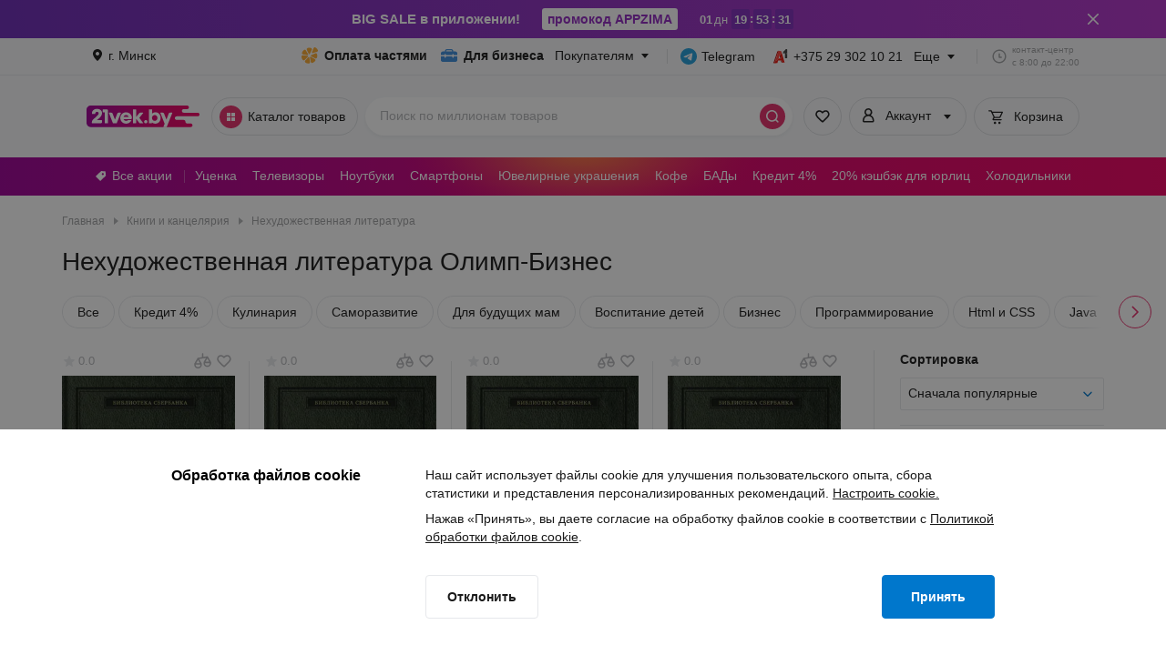

--- FILE ---
content_type: text/css
request_url: https://cdn21vek.by/desktop/_next/static/css/0416b1e0a011dc0b.css
body_size: 8650
content:
.PageNew_visually-hidden__ayzZ6{position:absolute!important;width:1px!important;height:1px!important;padding:0!important;margin:-1px!important;overflow:hidden!important;clip:rect(0,0,0,0)!important;white-space:nowrap!important;border:0!important}.PageNew_body__Vd4KR{min-width:1226px!important;min-height:100vh!important}.PageNew_content__2ss_E{min-width:1090px;margin:0 auto;padding-left:68px;padding-right:calc(68px - var(--scrollbar-width, var(--scrollbar-width-fallback)))}@media screen and (min-width:1440px){.PageNew_content__2ss_E{max-width:1440px;padding-left:80px;padding-right:calc(80px - var(--scrollbar-width, var(--scrollbar-width-fallback)))}}.ErrorNotFoundScreen_nowrap__ie_fF{white-space:nowrap}.ErrorNotFoundScreen_visually-hidden__dcHDg{position:absolute!important;width:1px!important;height:1px!important;padding:0!important;margin:-1px!important;overflow:hidden!important;clip:rect(0,0,0,0)!important;white-space:nowrap!important;border:0!important}.ErrorNotFoundScreen_link__MCWbE{display:inline}.style_visually-hidden__wOd63{position:absolute!important;width:1px!important;height:1px!important;padding:0!important;margin:-1px!important;overflow:hidden!important;clip:rect(0,0,0,0)!important;white-space:nowrap!important;border:0!important}.style_wrapper__c_3G7{width:1090px}.style_visually-hidden__mD1P4{position:absolute!important;width:1px!important;height:1px!important;padding:0!important;margin:-1px!important;overflow:hidden!important;clip:rect(0,0,0,0)!important;white-space:nowrap!important;border:0!important}.style_recipesWrapper__OYCR6{display:flex}.style_recipeSkeleton__yaU8O{background-color:#f7f8fa;border-radius:60px;width:80px;height:36px;margin-right:4px}.ListingRelatedCategories_visually-hidden__49zQ6{position:absolute!important;width:1px!important;height:1px!important;padding:0!important;margin:-1px!important;overflow:hidden!important;clip:rect(0,0,0,0)!important;white-space:nowrap!important;border:0!important}.ListingRelatedCategories_wrapper__V5aHe{background-color:#f7f8fa;border-radius:20px;width:100%;height:110px;margin-bottom:20px}.style_visually-hidden__puG0D{position:absolute!important;width:1px!important;height:1px!important;padding:0!important;margin:-1px!important;overflow:hidden!important;clip:rect(0,0,0,0)!important;white-space:nowrap!important;border:0!important}.style_productContentWrapper__l5d3k{display:grid;grid-template-columns:repeat(5,1fr)}.style_productContentWrapper__l5d3k>div>div{padding-right:16px;padding-left:16px;border-right:1px solid #ebedf0}.style_productContentWrapper__l5d3k>div:nth-child(5n+5)>div{border-right:none}.style_productContentWrapper__l5d3k>div:nth-last-child(-n+5){border-bottom:none}@media screen and (max-width:1439px){.style_productContentWrapper__l5d3k{grid-template-columns:repeat(4,1fr)}.style_productContentWrapper__l5d3k>div:nth-child(5n+5)>div{border-right:1px solid #ebedf0}.style_productContentWrapper__l5d3k>div:nth-child(4n+4)>div{border-right:none}}.style_productSkeletonWrapper__lygZ3{padding-bottom:32px;margin-top:32px;border-bottom:1px solid #ebedf0}.style_productSkeleton__5kv_A{position:relative;display:flex;justify-content:space-between;min-width:176px;flex-flow:column}.style_img__ZmtHl{background-color:#f7f8fa;border-radius:0;width:100%;height:176px}.style_imagesSlider__8u0C_{display:flex;gap:4px;margin:8px auto}.style_imagesSlider__8u0C_ .style_sliderSegment__gfINL{background-color:#f7f8fa;border-radius:100%;width:4px;height:4px}.style_description__XDrZ6{display:flex;flex-direction:column;flex:1 1}.style_description__XDrZ6 .style_price__nnxqo{background-color:#f7f8fa;border-radius:0;width:100%;height:26px;margin-bottom:8px}.style_description__XDrZ6 .style_labels__8kRCX{background-color:#f7f8fa;border-radius:0;width:100%;height:32px;margin-bottom:8px}.style_description__XDrZ6 .style_title__9nrsr{background-color:#f7f8fa;border-radius:0;width:100%;height:60px;margin-bottom:16px}.style_description__XDrZ6 .style_basketButton__RsxfS{background-color:#f7f8fa;border-radius:0;width:100%;height:40px;margin-bottom:16px}.style_description__XDrZ6>div:last-child{margin-bottom:0}.style_visually-hidden__56vt3{position:absolute!important;width:1px!important;height:1px!important;padding:0!important;margin:-1px!important;overflow:hidden!important;clip:rect(0,0,0,0)!important;white-space:nowrap!important;border:0!important}.style_paginationWrapper__XNRCw{display:flex;flex-direction:column;align-items:center;margin-bottom:60px}.style_showMore__7IZzl{background-color:#f7f8fa;border-radius:0;width:417px;height:40px;margin-bottom:24px}.style_itemsWrapper__ZoFMY{display:flex}.style_item__gzJvl{background-color:#f7f8fa;border-radius:50%;width:36px;height:36px;margin-right:4px}.style_item__gzJvl:last-of-type{margin-right:0}.style_visually-hidden__7__f1{position:absolute!important;width:1px!important;height:1px!important;padding:0!important;margin:-1px!important;overflow:hidden!important;clip:rect(0,0,0,0)!important;white-space:nowrap!important;border:0!important}.style_filterWrapper__v9iJa{width:224px;padding-left:28px;margin-top:162px;border-left:1px solid #ebedf0;height:1864px}.style_category__PmtSl .style_categoryTitle__f1cU_{background-color:#f7f8fa;border-radius:0;width:140px;height:20px;margin-bottom:12px}.style_category__PmtSl .style_categoryUnit__LofDi{background-color:#f7f8fa;border-radius:0;width:224px;height:36px}.style_filter__S130V{width:224px}.style_filter__S130V .style_title__BaNUc{background-color:#f7f8fa;border-radius:0;width:140px;height:20px;margin-bottom:10px}.style_divider__9nIHj{display:inline-flex;width:224px;height:1px;background-color:#ebedf0;margin:20px 0}.style_button__Gu_HL{margin-top:14px;background-color:#f7f8fa;border-radius:0;width:224px;height:36px}.style_unitOfList__Owb6g{display:flex;justify-content:center;align-items:center;margin-bottom:8px}.style_unitOfList__Owb6g .style_checkBlock__3ejTI{flex:1 1;background-color:#f7f8fa;border-radius:0;width:24px;height:24px;max-width:24px;margin-right:4px}.style_unitOfList__Owb6g .style_titleBlock__IcGg_{flex:1 1;background-color:#f7f8fa;border-radius:0;width:196px;height:20px}.style_unitOfColumns__sC4St{display:flex;justify-content:space-between;width:224px;margin-bottom:14px}.style_unitOfColumns__sC4St .style_unitOfColumn__ba8DW{display:flex;flex-direction:column;width:calc(50% - 4px)}.style_unitOfColumns__sC4St .style_unitOfColumn__ba8DW .style_titleBlock__IcGg_{background-color:#f7f8fa;border-radius:0;width:48px;height:18px;margin-bottom:6px}.style_unitOfColumns__sC4St .style_unitOfColumn__ba8DW .style_contentBlock__9sPOA{background-color:#f7f8fa;border-radius:0;width:100%;height:40px}.style_visually-hidden__NLF66{position:absolute!important;width:1px!important;height:1px!important;padding:0!important;margin:-1px!important;overflow:hidden!important;clip:rect(0,0,0,0)!important;white-space:nowrap!important;border:0!important}.style_titleWrapper__GbVlI{display:flex;flex-direction:column;margin-bottom:20px}.style_breadcrumbs__WheP3{background-color:#f7f8fa;border-radius:0;width:500px;height:20px;margin-bottom:20px}.style_title__kCwQB{background-color:#f7f8fa;border-radius:0;width:200px;height:34px;align-self:flex-start}.style_visually-hidden__FuJUx{position:absolute!important;width:1px!important;height:1px!important;padding:0!important;margin:-1px!important;overflow:hidden!important;clip:rect(0,0,0,0)!important;white-space:nowrap!important;border:0!important}.style_paragraphWrapper__F_h_3{display:flex;flex-direction:column;margin-bottom:24px;align-self:flex-start}.style_title__ncVq9{width:200px;height:22px;margin-bottom:8px;align-self:flex-start}.style_item__8E03y,.style_title__ncVq9{background-color:#f7f8fa;border-radius:0}.style_item__8E03y{width:800px;height:20px;margin-bottom:4px}.style_shortItem__o_SJ3{background-color:#f7f8fa;border-radius:0;width:400px;height:20px}.style_title__Pm0uy{font-size:20px;line-height:28px}.style_visually-hidden__Rkp11{position:absolute!important;width:1px!important;height:1px!important;padding:0!important;margin:-1px!important;overflow:hidden!important;clip:rect(0,0,0,0)!important;white-space:nowrap!important;border:0!important}.style_showElseWrapper__pfMBd{display:flex;flex-direction:column;align-items:center;margin-bottom:62px}.style_title__Pm0uy{align-self:flex-start;margin-bottom:16px}.style_categoriesWrapper__iApYe{display:flex;margin-bottom:60px}.style_category__PLYZC{background-color:#f7f8fa;border-radius:0;width:126px;height:36px;margin-right:8px}.style_category__PLYZC:last-of-type{margin-right:0}.style_block__cBwZK{background-color:#f7f8fa;border-radius:0;width:200px;height:28px;margin-bottom:32px;align-self:flex-start}.style_visually-hidden___F6Jh{position:absolute!important;width:1px!important;height:1px!important;padding:0!important;margin:-1px!important;overflow:hidden!important;clip:rect(0,0,0,0)!important;white-space:nowrap!important;border:0!important}.style_skeletonWrapper__VbSVi{display:grid;grid-template-columns:auto 224px;grid-column-gap:37px;min-height:675px}.style_content__By5Fu{padding-right:0}.style_content__By5Fu .style_topPanel__AzjTK{display:flex;flex-direction:column}.style_filtersWrapper__UuvDy{padding-top:22px;margin-left:-28px}.style_visually-hidden__ty3Yr{position:absolute!important;width:1px!important;height:1px!important;padding:0!important;margin:-1px!important;overflow:hidden!important;clip:rect(0,0,0,0)!important;white-space:nowrap!important;border:0!important}.style_container__TFmIX{position:relative;display:grid;grid-template-columns:repeat(5,minmax(0,1fr));grid-column-gap:32px}.style_container__TFmIX>div{box-sizing:border-box;position:relative;padding:12px 0}.style_container__TFmIX>div:after{position:absolute;content:"";top:100%;right:-16px;left:-16px;height:1px;background-color:#e6e8eb}.style_container__TFmIX>div:before{position:absolute;content:"";top:12px;bottom:12px;right:-16px;width:1px;background-color:#e6e8eb}.style_container__TFmIX:after{position:absolute;content:"";left:-16px;right:-16px;bottom:-1px;height:1px;background-color:#fff}@media screen and (max-width:1439px){.style_container__TFmIX{grid-template-columns:repeat(4,minmax(0,1fr))}.style_container__TFmIX>div:not(:nth-child(5n-3)):nth-child(5n+1):before{display:none}.style_container__TFmIX>div:nth-child(3),.style_container__TFmIX>div:nth-child(4),.style_container__TFmIX>div:nth-child(5),.style_container__TFmIX>div:nth-child(6){padding-top:0}}@media screen and (min-width:1440px){.style_container__TFmIX>div:not(:nth-child(6n-4)):nth-child(6n+1):before{display:none}.style_container__TFmIX>div:nth-child(3),.style_container__TFmIX>div:nth-child(4),.style_container__TFmIX>div:nth-child(5),.style_container__TFmIX>div:nth-child(6),.style_container__TFmIX>div:nth-child(7){padding-top:0}}.ListingPaginationContainer_visually-hidden__xrvA8{position:absolute!important;width:1px!important;height:1px!important;padding:0!important;margin:-1px!important;overflow:hidden!important;clip:rect(0,0,0,0)!important;white-space:nowrap!important;border:0!important}.ListingPaginationContainer_paginationWrapper__0hwUJ{display:flex;justify-content:center;padding-top:8px}.ListingPaginationContainer_paginationContainer__UmT3Z{width:417px}.ListingPaginationContainer_loadMoreButton__v_t2B{width:100%;margin-bottom:24px;border-color:#07c!important;background-color:#fff;color:#07c}.ListingPaginationContainer_loadMoreButton__v_t2B:hover{background-color:#ebf4fb!important;color:#07c!important}.ListingPaginationContainer_loadMoreButton__v_t2B:hover:active{background-color:#d6e9f7!important}.ListingPaginationContainer_loadMoreButton__v_t2B.ListingPaginationContainer_disabled__RKdPZ{background-color:#fff!important;border-color:#e6e8eb!important}.ListingPaginationContainer_pagination__dGGMt{display:flex;justify-content:center;align-items:center}.style_title__QomyX{font-family:Arial,sans-serif;font-style:normal;font-size:28px;line-height:34px}.style_visually-hidden__PqoPd{position:absolute!important;width:1px!important;height:1px!important;padding:0!important;margin:-1px!important;overflow:hidden!important;clip:rect(0,0,0,0)!important;white-space:nowrap!important;border:0!important}.style_title__QomyX{color:#1a1a1a}.style_crumb__1F6GJ{height:49px}.style_breadcrumbsWrapper__jGbbw{padding:0;margin-bottom:16px}.ListingPriceFilter_inputsContainer__o_L9B .ListingPriceFilter_labelWrapper__csLqg{font-size:12px;line-height:18px}.ListingPriceFilter_visually-hidden__tkUK5{position:absolute!important;width:1px!important;height:1px!important;padding:0!important;margin:-1px!important;overflow:hidden!important;clip:rect(0,0,0,0)!important;white-space:nowrap!important;border:0!important}.ListingPriceFilter_inputsContainer__o_L9B{display:flex;justify-content:space-between;margin-top:-5px}.ListingPriceFilter_inputsContainer__o_L9B .ListingPriceFilter_inputComponent__mfdmQ{width:calc((100% - 8px)/2);margin:0}.ListingPriceFilter_inputsContainer__o_L9B .ListingPriceFilter_labelWrapper__csLqg{margin-bottom:6px;display:block;color:#b4b5b8}.style_visually-hidden__yz7DI{position:absolute!important;width:1px!important;height:1px!important;padding:0!important;margin:-1px!important;overflow:hidden!important;clip:rect(0,0,0,0)!important;white-space:nowrap!important;border:0!important}.style_content__OpNEO{font-weight:400;font-family:Arial,sans-serif}.ListingOption_optionContainer__rhF0i{font-size:14px;line-height:20px}.ListingOption_explanation__6PDvA{font-size:12px;line-height:18px}.ListingOption_visually-hidden__7p6Kz{position:absolute!important;width:1px!important;height:1px!important;padding:0!important;margin:-1px!important;overflow:hidden!important;clip:rect(0,0,0,0)!important;white-space:nowrap!important;border:0!important}.ListingOption_optionContainer__rhF0i{display:flex;align-items:center;padding:0;cursor:pointer;background-color:#fff;border:none;outline:none;transition:all .3s ease}.ListingOption_optionContainer__rhF0i:hover:not(.ListingOption_disabledOption__SFpg8) span{color:#006ebd;transition:all .3s ease}.ListingOption_disabledOption__SFpg8{color:#b4b5b8;cursor:default}.ListingOption_checkedOption__Nrj0z{color:#1a1a1a}.ListingOption_checkedOption__Nrj0z:hover{color:#006ebd}.ListingOption_optionNameContainer__Cegvo{display:flex;flex-direction:column}.ListingOption_explanation__6PDvA{margin-left:4px;color:#a0a1a3}.ListingOption_labelClassName__iMR3c{display:flex;align-items:center!important}.ListingOption_labelRadio__eyb9h{position:relative}.ListingOption_popoverContainer__djfcZ{position:absolute;float:none}.ListingOption_labelText__DI9DJ{position:relative;display:-webkit-box!important;-webkit-line-clamp:3!important;-webkit-box-orient:vertical;text-align:left!important;word-break:break-word}.ListOfProducers_listContainer__haGh9 .ListOfProducers_letter__xf09o{font-size:12px;line-height:18px}.ListOfProducers_visually-hidden__zGUIu{position:absolute!important;width:1px!important;height:1px!important;padding:0!important;margin:-1px!important;overflow:hidden!important;clip:rect(0,0,0,0)!important;white-space:nowrap!important;border:0!important}.ListOfProducers_listContainer__haGh9{margin-bottom:10px;display:flex;break-inside:avoid-column}.ListOfProducers_listContainer__haGh9 .ListOfProducers_letter__xf09o{color:#a0a1a3;width:12px;margin:1px 4px 0 0}.ListingSelectAttributeFilter_visually-hidden__uvl1S{position:absolute!important;width:1px!important;height:1px!important;padding:0!important;margin:-1px!important;overflow:hidden!important;clip:rect(0,0,0,0)!important;white-space:nowrap!important;border:0!important}.ListingSelectAttributeFilter_shortList__Hxif_ button:first-child{border-top:none}.ListingSelectAttributeFilter_optionWrapper__CQPaq{margin-bottom:8px}.ListingSelectAttributeFilter_optionWrapper__CQPaq span{-webkit-line-clamp:3!important}.ListingSelectAttributeFilter_listWrapper__WUW5c{width:300px;height:320px;padding:0}.ListingRangeAttributeFilter_rangeAttributeFilter__lmemV .ListingRangeAttributeFilter_inputs__YKF2t label{font-size:12px;line-height:18px}.ListingRangeAttributeFilter_visually-hidden__ZIKt4{position:absolute!important;width:1px!important;height:1px!important;padding:0!important;margin:-1px!important;overflow:hidden!important;clip:rect(0,0,0,0)!important;white-space:nowrap!important;border:0!important}.ListingRangeAttributeFilter_rangeAttributeFilter__lmemV{display:flex;flex-direction:column;padding:4px 0;margin-top:-5px}.ListingRangeAttributeFilter_rangeAttributeFilter__lmemV .ListingRangeAttributeFilter_inputs__YKF2t{position:relative;display:flex;justify-content:space-between;margin:-5px -4px}.ListingRangeAttributeFilter_rangeAttributeFilter__lmemV .ListingRangeAttributeFilter_inputs__YKF2t label{margin-bottom:6px;display:block;color:#b4b5b8}.ListingRangeAttributeFilter_rangeAttributeFilter__lmemV .ListingRangeAttributeFilter_inputs__YKF2t .ListingRangeAttributeFilter_input__bz5MG{width:50%;padding:0 4px;margin:0}.ListingMultiRangeAttributeFilter_container__HXNOm .ListingMultiRangeAttributeFilter_selectors__B0X7q label{font-size:12px;line-height:18px}.ListingMultiRangeAttributeFilter_visually-hidden__8MaRe{position:absolute!important;width:1px!important;height:1px!important;padding:0!important;margin:-1px!important;overflow:hidden!important;clip:rect(0,0,0,0)!important;white-space:nowrap!important;border:0!important}.ListingMultiRangeAttributeFilter_container__HXNOm{display:flex;flex-direction:column;padding:4px 0;margin-top:-5px}.ListingMultiRangeAttributeFilter_container__HXNOm .ListingMultiRangeAttributeFilter_selectors__B0X7q{position:relative;display:flex;justify-content:space-between;margin:-5px -4px}.ListingMultiRangeAttributeFilter_container__HXNOm .ListingMultiRangeAttributeFilter_selectors__B0X7q label{margin-bottom:6px;display:block;color:#b4b5b8}.ListingMultiRangeAttributeFilter_container__HXNOm .ListingMultiRangeAttributeFilter_selectors__B0X7q .ListingMultiRangeAttributeFilter_selectorWrapper__kcfPQ{width:50%;padding:0 4px;margin:0}.style_visually-hidden__jP4_i{position:absolute!important;width:1px!important;height:1px!important;padding:0!important;margin:-1px!important;overflow:hidden!important;clip:rect(0,0,0,0)!important;white-space:nowrap!important;border:0!important}.style_sortWrapper__OfY3Z{margin:-4px 0}.style_sortWrapper__OfY3Z>div{width:100%}.style_visually-hidden__DCXL8{position:absolute!important;width:1px!important;height:1px!important;padding:0!important;margin:-1px!important;overflow:hidden!important;clip:rect(0,0,0,0)!important;white-space:nowrap!important;border:0!important}.style_shortList__z5nI2 button:first-child{border-top:none}.style_optionWrapper__GO99N{margin-bottom:8px}.style_optionWrapper__GO99N span{-webkit-line-clamp:3!important}.ListingLabelsFilter_visually-hidden__uoWNk{position:absolute!important;width:1px!important;height:1px!important;padding:0!important;margin:-1px!important;overflow:hidden!important;clip:rect(0,0,0,0)!important;white-space:nowrap!important;border:0!important}.ListingLabelsFilter_container__L7ffP{display:flex;flex-wrap:wrap;gap:8px}.ListingLabelsFilter_container__L7ffP .ListingLabelsFilter_item__tJSNw{pointer-events:auto}.ListingLabelsFilter_container__L7ffP .ListingLabelsFilter_hide__9tRa3{display:none}.style_warning__S3eoY{font-size:12px;line-height:18px}.style_visually-hidden__LafXp{position:absolute!important;width:1px!important;height:1px!important;padding:0!important;margin:-1px!important;overflow:hidden!important;clip:rect(0,0,0,0)!important;white-space:nowrap!important;border:0!important}.style_warning__S3eoY{display:flex;align-items:flex-start;width:100%;margin-top:8px;color:#a0a1a3;cursor:pointer;background-color:#fff;border:none;outline:none}.style_warning__S3eoY .style_warningIconContainer__5kD3O{width:12px;height:14px;padding-top:2px;margin-right:4px}.style_warning__S3eoY .style_warningIcon__vytXE{width:12px;height:12px;color:#faaa32}.CarSpecificationSelect_visually-hidden__1AWl5{position:absolute!important;width:1px!important;height:1px!important;padding:0!important;margin:-1px!important;overflow:hidden!important;clip:rect(0,0,0,0)!important;white-space:nowrap!important;border:0!important}.CarSpecificationSelect_placeholderContainer__Yz7D5{display:flex;justify-content:space-between;align-items:center;gap:8px}.CarSpecificationSelect_placeholderValue__p_Mau{color:var(--gray-600);text-overflow:ellipsis;overflow:hidden}.CarSpecificationSelect_noResults__I_6Js{min-width:0}.style_visually-hidden__iK6_R{position:absolute!important;width:1px!important;height:1px!important;padding:0!important;margin:-1px!important;overflow:hidden!important;clip:rect(0,0,0,0)!important;white-space:nowrap!important;border:0!important}.style_listWrapper__icKAJ{width:300px;height:-moz-fit-content;height:fit-content;max-height:416px;padding:16px 0 0 12px}.style_listWrapper__icKAJ>div{width:284px}.style_blockWrapper__VOr0x{display:flex;flex-direction:column;gap:8px}.style_brandType__SQuh0{width:648px;padding:19px 0 0 12px}.style_brandType__SQuh0>div{width:632px}.styles_visually-hidden__jhmK2{position:absolute!important;width:1px!important;height:1px!important;padding:0!important;margin:-1px!important;overflow:hidden!important;clip:rect(0,0,0,0)!important;white-space:nowrap!important;border:0!important}.styles_option__5JaXW label span:before{width:8px;height:8px;margin:0 4px}.styles_option__5JaXW label span{height:24px}.styles_visually-hidden__oAcSs{position:absolute!important;width:1px!important;height:1px!important;padding:0!important;margin:-1px!important;overflow:hidden!important;clip:rect(0,0,0,0)!important;white-space:nowrap!important;border:0!important}.styles_title__zKxzR{margin-bottom:12px!important}.styles_option___gw_5{margin-bottom:8px;display:flex;break-inside:avoid-column}.styles_option___gw_5:last-child{margin-bottom:1px}.style_badge__Y6_yo{font-size:10px;line-height:16px}.style_visually-hidden__z6nGV{position:absolute!important;width:1px!important;height:1px!important;padding:0!important;margin:-1px!important;overflow:hidden!important;clip:rect(0,0,0,0)!important;white-space:nowrap!important;border:0!important}.style_expandButton__JeNo3{width:224px;margin-bottom:4px;padding:0 8px 0 12px;justify-content:space-between}.style_expandButton__JeNo3>div{display:flex;justify-content:space-between;width:-webkit-fill-available;width:-moz-available;align-items:center;padding:0 11px 0 4px}.style_expandButton__JeNo3:hover{border-color:#07c!important;color:#07c!important}.style_expandButton__JeNo3:after{content:"";border:4px solid transparent;border-top:5px solid;transform:rotate(-90deg)}.style_badge__Y6_yo{font-weight:700;background-color:#07c;color:#fff;padding:0 5px;border-radius:16px}.style_actions__4uUyN{display:flex;position:-webkit-sticky;position:sticky;bottom:0;width:224px;background-color:#fff;padding:16px 0}.style_reset__Zmgug{width:224px;margin:0 auto}.ListingFiltersContentWrapper_visually-hidden__917W8{position:absolute!important;width:1px!important;height:1px!important;padding:0!important;margin:-1px!important;overflow:hidden!important;clip:rect(0,0,0,0)!important;white-space:nowrap!important;border:0!important}.ListingFiltersContentWrapper_container__1o8we{display:flex;flex-direction:column;height:100%}.ListingPartlyPayFilter_visually-hidden__ZEpx4{position:absolute!important;width:1px!important;height:1px!important;padding:0!important;margin:-1px!important;overflow:hidden!important;clip:rect(0,0,0,0)!important;white-space:nowrap!important;border:0!important}.ListingPartlyPayFilter_container__WZzJJ{padding:12px;border-radius:8px;background-color:rgba(250,170,50,.08);margin-top:12px}.ListingPartlyPayFilter_headline__mWNU5{display:flex;justify-content:space-between;gap:8px;margin:0 0 12px 4px}.ListingPartlyPayFilter_title__EmmC5{display:flex;flex-direction:column;gap:2px}.ListingPartlyPayFilter_partlyPayIcon__aAni7{color:#faaa32}.ListingPartlyPayFilter_optionWrapper__wvhE0 button{background-color:transparent;margin-top:8px}.ListingPartlyPayFilter_optionWrapper__wvhE0 .ListingPartlyPayFilter_checkbox__pHzOv:hover *,.ListingPartlyPayFilter_optionWrapper__wvhE0 .ListingPartlyPayFilter_label__HU3xE:hover *{color:#faaa32!important}.ListingPartlyPayFilter_optionWrapper__wvhE0 .BaseCheckBox-module__defaultCheckedIcon,.ListingPartlyPayFilter_optionWrapper__wvhE0 .BaseCheckBox-module__defaultCheckedIcon:hover{color:#faaa32}.ListingFilters_filters__TYa5Z .ListingFilters_filterContainer__TLO8g .ListingFilters_filterTitle___2_WQ{font-size:14px;line-height:20px}.ListingFilters_visually-hidden__UiOTi{position:absolute!important;width:1px!important;height:1px!important;padding:0!important;margin:-1px!important;overflow:hidden!important;clip:rect(0,0,0,0)!important;white-space:nowrap!important;border:0!important}.ListingFilters_filters__TYa5Z{display:flex;z-index:1;flex-direction:column;height:100%;width:224px}.ListingFilters_filters__TYa5Z .ListingFilters_filterContainer__TLO8g{display:block;margin-bottom:20px}.ListingFilters_filters__TYa5Z .ListingFilters_filterContainer__TLO8g .ListingFilters_filterTitle___2_WQ{color:#1a1a1a;font-family:Arial,sans-serif;font-weight:700;margin-bottom:14px}.ListingFilters_filters__TYa5Z .ListingFilters_filterDivider__aiauI{padding-bottom:20px;border-bottom:1px solid #e6e8eb}.style_titleWrapper__UYoZ2 .style_title__7Fg2f{font-size:20px;line-height:28px}.style_visually-hidden__OgxHz{position:absolute!important;width:1px!important;height:1px!important;padding:0!important;margin:-1px!important;overflow:hidden!important;clip:rect(0,0,0,0)!important;white-space:nowrap!important;border:0!important}.style_titleWrapper__UYoZ2{margin-top:60px;margin-bottom:16px}.style_linksWrapper__uEPSX{display:flex;flex-wrap:wrap}.style_linksWrapper__uEPSX .style_link__KAo_2{margin-right:8px;margin-bottom:8px}.style_linksWrapper__uEPSX .style_link__KAo_2:hover{border-color:#07c}.style_linksWrapper__uEPSX .style_link__KAo_2:hover *{color:#07c}.ListingAttributesModalWrapper_header__vaa7_ .ListingAttributesModalWrapper_label__HZjyL{font-size:20px;line-height:28px}.ListingAttributesModalWrapper_visually-hidden__6jabA{position:absolute!important;width:1px!important;height:1px!important;padding:0!important;margin:-1px!important;overflow:hidden!important;clip:rect(0,0,0,0)!important;white-space:nowrap!important;border:0!important}.ListingAttributesModalWrapper_wrapper__gAK0R{display:flex;flex-direction:column;flex:1 1}.ListingAttributesModalWrapper_header__vaa7_{display:flex;justify-content:center;padding:8px 0 24px}.ListingAttributesModalWrapper_header__vaa7_ .ListingAttributesModalWrapper_label__HZjyL{font-weight:700}.ListingAttributesModalWrapper_handleBackWrapper__nZfIe{cursor:pointer;position:absolute;display:flex;align-items:center;top:-24px;left:16px}.ListingAttributesModalWrapper_handleBackWrapper__nZfIe .ListingAttributesModalWrapper_label__HZjyL{color:#b4b5b8;padding-left:8px}.ListingAttributesModalWrapper_handleBackWrapper__nZfIe .ListingAttributesModalWrapper_arrow__Jz0tV{border-radius:50%;background-color:#e6e8eb;color:#fff}.ListingAttributesModalWrapper_handleBackWrapper__nZfIe:hover .ListingAttributesModalWrapper_label__HZjyL{color:#a0a1a3}.ListingAttributesModalWrapper_handleBackWrapper__nZfIe:hover .ListingAttributesModalWrapper_arrow__Jz0tV{background-color:#dcdde0}.ListingAttributesModalWrapper_body__M6Pfv{flex:1 1;overflow-y:auto;display:flex}.ListingAttributesModalWrapper_footer__bxerJ{padding:20px 32px}.ListingAttributesModalWrapper_reset__9U19Z{margin-right:8px;width:calc(50% - 4px)}.ListingAttributesModalWrapper_apply__HlBbM{width:calc(50% - 4px)}.ListingAttributesModalWrapper_promoPaddingForFooter__qSHrZ{padding-bottom:56px}.ListingFilterVirtualList_textBlockStyles__kBgBF{font-size:14px;line-height:20px}.ListingFilterVirtualList_visually-hidden__V0hdy{position:absolute!important;width:1px!important;height:1px!important;padding:0!important;margin:-1px!important;overflow:hidden!important;clip:rect(0,0,0,0)!important;white-space:nowrap!important;border:0!important}.ListingFilterVirtualList_optionWrapper__tGtvT{display:flex;align-items:center}.ListingFilterVirtualList_textBlockStyles__kBgBF{display:-webkit-box;-webkit-line-clamp:2;-webkit-box-orient:vertical;overflow:hidden;font-family:Arial,sans-serif;height:auto;position:absolute;text-align:left}.ListingFilterVirtualList_modalVariant__y34eK{display:-webkit-box;-webkit-line-clamp:3;-webkit-box-orient:vertical;overflow:hidden}.ListingAttributesModalContent_visually-hidden__XEosz{position:absolute!important;width:1px!important;height:1px!important;padding:0!important;margin:-1px!important;overflow:hidden!important;clip:rect(0,0,0,0)!important;white-space:nowrap!important;border:0!important}.ListingAttributesModalContent_list__JUk7C{padding-left:24px}.ListingAttributesModalContent_list__JUk7C>div{padding-bottom:2px}.ListingAttributesModalContent_row__b5utF{border-top:1px solid #e6e8eb}.ListingAttributesModalContent_row__b5utF:last-of-type{border-top:1px solid #e6e8eb;border-bottom:1px solid #e6e8eb}.ListingAttributesModalContent_row__b5utF button{width:-webkit-fill-available;height:45px}.ListingAttributesModalContent_row__b5utF button div:last-child span{display:-webkit-box;-webkit-line-clamp:3;-webkit-box-orient:vertical;overflow:hidden;width:413px}.ListingAttributesModalContent_row__b5utF button:hover,.ListingAttributesModalContent_row__b5utF button:hover *{color:#07c}.ListingAttributesModal_visually-hidden__csQBx{position:absolute!important;width:1px!important;height:1px!important;padding:0!important;margin:-1px!important;overflow:hidden!important;clip:rect(0,0,0,0)!important;white-space:nowrap!important;border:0!important}.ListingAttributesModal_container__MDucv{padding:0;display:flex;flex:1 1;flex-direction:column}.ListingAttributesModal_paddingForPromo__2OX43{padding-top:40px}.style_description__kIeol{font-size:14px;line-height:20px}.style_visually-hidden__OTYMt{position:absolute!important;width:1px!important;height:1px!important;padding:0!important;margin:-1px!important;overflow:hidden!important;clip:rect(0,0,0,0)!important;white-space:nowrap!important;border:0!important}.style_content__Jvxu1{display:flex;flex-direction:column;align-items:center}.style_imgContainer__Fb7WP{min-height:160px;margin-bottom:24px}.style_title__JwJCE{text-align:center;font-style:normal;margin-bottom:8px}.style_description__kIeol{width:374px;margin-bottom:32px;text-align:center}.style_description__kIeol.style_productCardWidth__yGaBf{width:400px}.style_successSent__AxfhY{width:330px}.WishListFormModalContent_subTitle__CEmOT{font-size:14px;line-height:20px}.WishListFormModalContent_visually-hidden__3MZuK{position:absolute!important;width:1px!important;height:1px!important;padding:0!important;margin:-1px!important;overflow:hidden!important;clip:rect(0,0,0,0)!important;white-space:nowrap!important;border:0!important}.WishListFormModalContent_content__Ot1tO{display:flex;flex-direction:column;align-items:center}.WishListFormModalContent_imgContainer__VZv_d{margin-bottom:24px;min-height:160px}.WishListFormModalContent_form__XGVsT{width:100%}.WishListRequestModal_modalWrapper__FRUgT{font-family:Arial,sans-serif;-webkit-font-smoothing:antialiased}.WishListRequestModal_visually-hidden__3Xbx5,.style_visually-hidden__30h_k{position:absolute!important;width:1px!important;height:1px!important;padding:0!important;margin:-1px!important;overflow:hidden!important;clip:rect(0,0,0,0)!important;white-space:nowrap!important;border:0!important}.style_container__U99KM{display:flex;justify-content:center;align-items:center;flex-flow:column;padding:32px 0 0 36px;height:328px}.style_icon__XuCkF{margin-bottom:4px}.style_icon__XuCkF svg path{fill:#b4b5b8}.style_text__gaM4t{color:#b4b5b8}.style_link__avw1u{cursor:pointer}.ListingProducersModalContent_visually-hidden__sxsEt{position:absolute!important;width:1px!important;height:1px!important;padding:0!important;margin:-1px!important;overflow:hidden!important;clip:rect(0,0,0,0)!important;white-space:nowrap!important;border:0!important}.ListingProducersModalContent_list__uM4PO{padding-left:24px}.ListingProducersModalContent_list__uM4PO>div{padding-bottom:2px}.ListingProducersModalContent_row__cHuUp{border-top:1px solid #e6e8eb}.ListingProducersModalContent_row__cHuUp:last-of-type{border-top:1px solid #e6e8eb;border-bottom:1px solid #e6e8eb}.ListingProducersModalContent_row__cHuUp button{width:-webkit-fill-available;height:45px}.ListingProducersModalContent_row__cHuUp button div:last-child span{display:-webkit-box;-webkit-line-clamp:3;-webkit-box-orient:vertical;overflow:hidden;width:413px}.ListingProducersModalContent_row__cHuUp button:hover,.ListingProducersModalContent_row__cHuUp button:hover *{color:#07c}.ListingProducersModal_visually-hidden____jVS{position:absolute!important;width:1px!important;height:1px!important;padding:0!important;margin:-1px!important;overflow:hidden!important;clip:rect(0,0,0,0)!important;white-space:nowrap!important;border:0!important}.ListingProducersModal_wrapper__Ls4rP{padding:0;display:flex;flex:1 1;flex-direction:column}.ListingProducersModal_paddingForPromo__ABs3u{padding-top:40px}.style_visually-hidden__6pCax{position:absolute!important;width:1px!important;height:1px!important;padding:0!important;margin:-1px!important;overflow:hidden!important;clip:rect(0,0,0,0)!important;white-space:nowrap!important;border:0!important}.style_option__ZQk08{width:-webkit-fill-available;width:-moz-available;cursor:pointer;height:40px}.style_option__ZQk08:hover{fill:#07c}.style_option__ZQk08:hover *{color:#07c}.style_showMore__d0MqZ{display:flex;width:100%;align-items:center;justify-content:space-between;padding-left:4px;height:36px}.style_visually-hidden__yANrt{position:absolute!important;width:1px!important;height:1px!important;padding:0!important;margin:-1px!important;overflow:hidden!important;clip:rect(0,0,0,0)!important;white-space:nowrap!important;border:0!important}.style_details__P_e0J{padding-bottom:16px}.ListingFiltersModalProducers_visually-hidden__7psgf{position:absolute!important;width:1px!important;height:1px!important;padding:0!important;margin:-1px!important;overflow:hidden!important;clip:rect(0,0,0,0)!important;white-space:nowrap!important;border:0!important}.ListingFiltersModalProducers_wrapper__rRcjs{padding-bottom:16px}.style_visually-hidden__aZDeT{position:absolute!important;width:1px!important;height:1px!important;padding:0!important;margin:-1px!important;overflow:hidden!important;clip:rect(0,0,0,0)!important;white-space:nowrap!important;border:0!important}.style_priceWrapper__N0P_z{padding:16px 32px 0 0}.style_partlyPayWrapper__pR4Ig{margin:12px 32px 0 0}.ListingFiltersModalDiscount_visually-hidden__Cr7nr{position:absolute!important;width:1px!important;height:1px!important;padding:0!important;margin:-1px!important;overflow:hidden!important;clip:rect(0,0,0,0)!important;white-space:nowrap!important;border:0!important}.ListingFiltersModalDiscount_wrapper__N3JEA{padding-bottom:16px}.ListingFiltersModalLabels_visually-hidden__EY4uO{position:absolute!important;width:1px!important;height:1px!important;padding:0!important;margin:-1px!important;overflow:hidden!important;clip:rect(0,0,0,0)!important;white-space:nowrap!important;border:0!important}.ListingFiltersModalLabels_container__nvglW{display:flex;flex-wrap:wrap;gap:8px}.ListingFiltersModalLabels_container__nvglW .ListingFiltersModalLabels_item__MkCeD{pointer-events:auto}.style_visually-hidden___KIS8{position:absolute!important;width:1px!important;height:1px!important;padding:0!important;margin:-1px!important;overflow:hidden!important;clip:rect(0,0,0,0)!important;white-space:nowrap!important;border:0!important}.style_option__F2Qma{width:-webkit-fill-available;width:-moz-available;cursor:pointer;height:40px}.style_option__F2Qma:hover{fill:#07c}.style_option__F2Qma:hover *{color:#07c}.style_option__F2Qma:last-child{margin-bottom:16px}.ListingModalDynamicFilters_visually-hidden__FJG3d{position:absolute!important;width:1px!important;height:1px!important;padding:0!important;margin:-1px!important;overflow:hidden!important;clip:rect(0,0,0,0)!important;white-space:nowrap!important;border:0!important}.ListingModalDynamicFilters_rangeWrapper__veMqK{padding:16px 32px 16px 0;height:62px}.ListingFiltersModalContent_visually-hidden__w6wXE{position:absolute!important;width:1px!important;height:1px!important;padding:0!important;margin:-1px!important;overflow:hidden!important;clip:rect(0,0,0,0)!important;white-space:nowrap!important;border:0!important}.ListingFiltersModalContent_wrapper___UzS5{flex:1 1;display:flex;flex-direction:column}.ListingFiltersModalContent_body__bSgqk{flex:1 1;overflow-y:auto;padding-left:32px}.ListingFiltersModalContent_footer__savLf{padding:20px 32px}.ListingFiltersModalContent_filterSection__0aHwB:first-child{padding-top:7px}.ListingFiltersModalContent_filterSection__0aHwB:last-child{border-bottom:none}.ListingFiltersModalContent_reset__3nx3R{margin-right:8px;width:calc(50% - 4px)}.ListingFiltersModalContent_apply__e2sN1{width:calc(50% - 4px)}.ListingFiltersModalContent_promoPaddingForFooter__zbfnN{padding-bottom:56px}.ListingFiltersModal_visually-hidden__Nx7dX{position:absolute!important;width:1px!important;height:1px!important;padding:0!important;margin:-1px!important;overflow:hidden!important;clip:rect(0,0,0,0)!important;white-space:nowrap!important;border:0!important}.ListingFiltersModal_modalWrapper__8wJmc{display:flex;margin:0;padding:0}.ListingFiltersModal_paddingForPromo__7Nspp{padding-top:40px}.ArticleHowTos_visually-hidden__34sGI{position:absolute!important;width:1px!important;height:1px!important;padding:0!important;margin:-1px!important;overflow:hidden!important;clip:rect(0,0,0,0)!important;white-space:nowrap!important;border:0!important}.ArticleHowTos_container__S8Lbt{display:flex;align-items:center;justify-content:flex-end;margin-top:40px;max-width:289px;height:34px}.ArticleHowTos_text__7BphG{color:#07c;word-break:break-all}.ArticleHowTos_text__7BphG:hover{color:#006ebd}.ArticleHowTos_text__7BphG:active{color:#0068b2}.ListingSEOProductsTable_visually-hidden__aqehl{position:absolute!important;width:1px!important;height:1px!important;padding:0!important;margin:-1px!important;overflow:hidden!important;clip:rect(0,0,0,0)!important;white-space:nowrap!important;border:0!important}.ListingSEOProductsTable_container__FTp0H{width:100%;border-collapse:collapse;border:none;border-radius:10px;overflow:hidden}.ListingSEOProductsTable_container__FTp0H thead{background-color:#ebedf0}.ListingSEOProductsTable_container__FTp0H tbody{background-color:#f7f8fa}.ListingSEOProductsTable_container__FTp0H tbody th{padding:16px 16px 15px}.ListingSEOProductsTable_container__FTp0H th{position:relative;text-align:left;padding:16px}.ListingSEOProductsTable_container__FTp0H th:first-child{padding-right:0;width:100%}.ListingSEOProductsTable_container__FTp0H tr{height:52px;border:1px solid #ebedf0}.ListingSEOProductsTable_linkWrapper__mk7Np{position:absolute;top:16px;left:16px;right:0;display:flex}.ListingSEOProductsTable_link__JetAl{overflow:hidden}.ListingSEOProductsTable_linkContent__rHByh{display:block;text-align:left;white-space:nowrap;text-overflow:ellipsis}.ListingSEOProductsTable_price__ZD4K3{position:relative;white-space:nowrap}.ListingSEOProductsContent_title__Xxmw8{font-size:20px;line-height:28px}.ListingSEOProductsContent_visually-hidden__o5mDG{position:absolute!important;width:1px!important;height:1px!important;padding:0!important;margin:-1px!important;overflow:hidden!important;clip:rect(0,0,0,0)!important;white-space:nowrap!important;border:0!important}.ListingSEOProductsContent_table__JmeJY{margin-top:32px}.ListingSEOProducts_visually-hidden__wuBdL{position:absolute!important;width:1px!important;height:1px!important;padding:0!important;margin:-1px!important;overflow:hidden!important;clip:rect(0,0,0,0)!important;white-space:nowrap!important;border:0!important}.ListingSEOProducts_container___YAGq{width:100%;padding-top:60px;padding-bottom:42px}.ListingSEOProducts_container___YAGq:empty{padding-top:0;padding-bottom:84px}.ListingDropDownSwiper_visually-hidden__On7fF{position:absolute!important;width:1px!important;height:1px!important;padding:0!important;margin:-1px!important;overflow:hidden!important;clip:rect(0,0,0,0)!important;white-space:nowrap!important;border:0!important}.ListingDropDownSwiper_container__Zz_Rb{margin-top:20px;grid-column:1/3;position:relative}.ListingDropDownSwiper_container__Zz_Rb:before{left:0;background:linear-gradient(90deg,#fff,hsla(0,0%,100%,0) 102.17%);z-index:2}.ListingDropDownSwiper_container__Zz_Rb:after,.ListingDropDownSwiper_container__Zz_Rb:before{content:"";position:absolute;top:0;min-width:24px;width:24px;height:36px;opacity:1;transition:opacity .5s ease-in-out}.ListingDropDownSwiper_container__Zz_Rb:after{right:0;background:linear-gradient(270deg,#fff,hsla(0,0%,100%,0) 102.17%)}.ListingDropDownSwiper_container__Zz_Rb.ListingDropDownSwiper_hiddenBackShape__2jTuX:before,.ListingDropDownSwiper_container__Zz_Rb.ListingDropDownSwiper_hiddenForwardShape__skE8k:after{opacity:0;transition:opacity .5s ease-in-out;pointer-events:none}.ListingDropDownSwiper_items__1Rgpo{display:flex;justify-content:flex-start;overflow:hidden;white-space:nowrap;-webkit-user-select:none;-moz-user-select:none;user-select:none;background-color:#fff;touch-action:none}.ListingDropDownSwiper_button__hJLrr{position:absolute;top:0;opacity:1;transition:opacity .5s ease-in-out}.ListingDropDownSwiper_button__hJLrr.ListingDropDownSwiper_left__H0YVZ{left:-52px}.ListingDropDownSwiper_button__hJLrr.ListingDropDownSwiper_right__IhW38{right:-52px}.ListingDropDownSwiper_button__hJLrr.ListingDropDownSwiper_hidden__Z_0PV{opacity:0;transition:opacity .5s ease-in-out;pointer-events:none}.ListingRecipes_visually-hidden__1gMWf{position:absolute!important;width:1px!important;height:1px!important;padding:0!important;margin:-1px!important;overflow:hidden!important;clip:rect(0,0,0,0)!important;white-space:nowrap!important;border:0!important}.ListingRecipes_item__Nud5R{margin-right:4px}.ListingBanner_visually-hidden__Dpjnz{position:absolute!important;width:1px!important;height:1px!important;padding:0!important;margin:-1px!important;overflow:hidden!important;clip:rect(0,0,0,0)!important;white-space:nowrap!important;border:0!important}.ListingBanner_listingBanner__tl_JW{border-radius:10px;object-fit:contain;width:100%;margin-bottom:20px}.ListingBanner_link__ofRNx{display:block;height:-moz-fit-content;height:fit-content}.ListingCategoryContent_title__Vs4Gm{font-size:20px;line-height:28px}.ListingCategoryContent_subtitle__l40rI{font-size:15px;line-height:22px}.ListingCategoryContent_visually-hidden__mDASj{position:absolute!important;width:1px!important;height:1px!important;padding:0!important;margin:-1px!important;overflow:hidden!important;clip:rect(0,0,0,0)!important;white-space:nowrap!important;border:0!important}.ListingCategoryContent_additionalBlock__8Mmn4{padding-top:60px}.ListingCategoryContent_additionalBlock__8Mmn4 .ListingCategoryContent_additionalContentText__0NcS1{padding-top:16px}.ListingCategoryContent_additionalBlockTopCorrections__dUfXN{padding-top:0}.ListingCategoryContent_subtitle__l40rI{font-weight:700}.CardMultipleHint_visually-hidden__xeZNh{position:absolute!important;width:1px!important;height:1px!important;padding:0!important;margin:-1px!important;overflow:hidden!important;clip:rect(0,0,0,0)!important;white-space:nowrap!important;border:0!important}.CardMultipleHint_multiple__G_Oah{color:#a0a1a3}.CollapseButton_visually-hidden__LTOzS{position:absolute!important;width:1px!important;height:1px!important;padding:0!important;margin:-1px!important;overflow:hidden!important;clip:rect(0,0,0,0)!important;white-space:nowrap!important;border:0!important}.CollapseButton_button__ctQ1n{display:flex;align-items:center;justify-content:center;width:20px;height:20px;border-radius:3px;border:1px solid #dcdde0;background:#1a1a1a;cursor:pointer}.CollapseButton_button__ctQ1n .CollapseButton_icon__bjIC_{color:#fff;transform:rotate(-90deg);transition:transform .2s ease-in-out}.CollapseButton_button__ctQ1n .CollapseButton_open__VaHnY{transform:rotate(90deg)}.ListingProductLabels_visually-hidden___EJ_1{position:absolute!important;width:1px!important;height:1px!important;padding:0!important;margin:-1px!important;overflow:hidden!important;clip:rect(0,0,0,0)!important;white-space:nowrap!important;border:0!important}.ListingProductLabels_labels__Ef8_c{position:absolute;display:flex;flex-wrap:wrap-reverse;max-height:40px;min-height:40px;max-width:100%;bottom:10px;overflow:hidden;z-index:2}.ListingProductLabels_labels__Ef8_c .ListingProductLabels_label__WYOkp{margin-right:2px;margin-bottom:2px}.ListingProductLabels_labels__Ef8_c .ListingProductLabels_labelText__7uztr{color:#fff;-webkit-font-smoothing:initial}.ListingProductLabels_labels__Ef8_c .ListingProductLabels_labelIcon__WoC1g{margin-left:2px;color:#fff}.ListingProductLabels_container__mfLkO{position:absolute;width:100%;bottom:10px;z-index:2}.ListingProductLabels_container__mfLkO.ListingProductLabels_isOpen__wQiTw .ListingProductLabels_labelsWrapper__BUAqQ{max-height:80px}.ListingProductLabels_container__mfLkO .ListingProductLabels_button__DHkNa{position:absolute;left:0;top:-22px;z-index:1}.ListingProductLabels_labelsWrapper__BUAqQ{display:flex;flex-wrap:wrap-reverse;max-height:40px;overflow:hidden;transition:max-height .2s ease-in-out}.ListingProductLabels_labelsWrapper__BUAqQ .ListingProductLabels_label__WYOkp{margin-right:2px;margin-bottom:2px}.ListingProductLabels_labelsWrapper__BUAqQ .ListingProductLabels_labelText__7uztr{color:#fff;-webkit-font-smoothing:initial}.ListingProductLabels_labelsWrapper__BUAqQ .ListingProductLabels_labelIcon__WoC1g{margin-left:2px;color:#fff}.ListingProduct_visually-hidden__iDs6u{position:absolute!important;width:1px!important;height:1px!important;padding:0!important;margin:-1px!important;overflow:hidden!important;clip:rect(0,0,0,0)!important;white-space:nowrap!important;border:0!important}.ListingProduct_product__WBPsd{position:relative;display:flex;flex-direction:column;justify-content:flex-start;height:100%}.ListingProduct_product__WBPsd .ListingProduct_topPanel__G07ev{display:flex;justify-content:flex-start;align-items:center;min-height:24px;margin-bottom:4px}.ListingProduct_product__WBPsd .ListingProduct_topPanel__G07ev .ListingProduct_rating__uVL5u{margin-right:auto}.ListingProduct_product__WBPsd .ListingProduct_topPanel__G07ev .ListingProduct_buttons__NSCxG{display:flex;gap:12px}.ListingProduct_product__WBPsd .ListingProduct_mediaWrapper__OtDIu{position:relative;margin-bottom:4px}.ListingProduct_product__WBPsd .ListingProduct_media__wEgMF{display:flex;flex-direction:column;justify-content:flex-start}.ListingProduct_product__WBPsd .ListingProduct_media__wEgMF:hover~.ListingProduct_middlePanel__t7tPV .ListingProduct_infoText__VpOUR{color:#e52e6b}.ListingProduct_product__WBPsd .ListingProduct_middlePanel__t7tPV{display:flex;flex-direction:column;justify-content:flex-start;flex:1 1}.ListingProduct_product__WBPsd .ListingProduct_middlePanel__t7tPV .ListingProduct_partlyPay__DfD9X{max-width:100%;margin-bottom:4px}.ListingProduct_product__WBPsd .ListingProduct_middlePanel__t7tPV .ListingProduct_sales__nq7jw{padding:2px 0}.ListingProduct_product__WBPsd .ListingProduct_middlePanel__t7tPV .ListingProduct_info__aS1Kt,.ListingProduct_product__WBPsd .ListingProduct_middlePanel__t7tPV .ListingProduct_multipleHint___Am67,.ListingProduct_product__WBPsd .ListingProduct_middlePanel__t7tPV .ListingProduct_price__WSYOz,.ListingProduct_product__WBPsd .ListingProduct_middlePanel__t7tPV .ListingProduct_status__lS7nT{margin-bottom:4px}.ListingProduct_product__WBPsd .ListingProduct_middlePanel__t7tPV :last-child{margin-bottom:0}.ListingProduct_basketBlock__Bg3cG{margin-top:8px}.ListingProduct_oneImagePaddingBottom__xI1Ef{padding-bottom:12px}.BlackFridayTimer_visually-hidden__jbqHr{position:absolute!important;width:1px!important;height:1px!important;padding:0!important;margin:-1px!important;overflow:hidden!important;clip:rect(0,0,0,0)!important;white-space:nowrap!important;border:0!important}.BlackFridayTimer_container__AsYCj{text-align:center;color:#fff;margin-top:254px;max-width:308px}.BlackFridayTimer_title__jQYlD{color:#fff;margin:0 0 8px -22px;max-width:326px}.BlackFridayTimer_timer__4_b2O{display:flex;align-items:center;gap:12px;margin:4px 0 40px 28px;max-width:280px}.BlackFridayTimer_countContainer__tBvNd{display:flex;flex-direction:column;align-items:center}.BlackFridayTimer_digitsContainer__vxoyN{display:flex;gap:3px}.BlackFridayTimer_countDigit__e9ZwZ{display:flex;align-items:center;justify-content:center;width:32px;height:41px;padding:8px 0;font-size:25px;font-weight:700;font-family:var(--rubik);line-height:100%;border:1px solid hsla(0,0%,100%,.08);border-radius:6px;background:rgba(179,156,201,.15);-webkit-backdrop-filter:blur(5px);backdrop-filter:blur(5px);box-sizing:border-box}.BlackFridayTimer_countLabel__wnQH3{color:#fff;margin-top:3px}.ThanksStep_visually-hidden__b5_vv{position:absolute!important;width:1px!important;height:1px!important;padding:0!important;margin:-1px!important;overflow:hidden!important;clip:rect(0,0,0,0)!important;white-space:nowrap!important;border:0!important}.ThanksStep_title__xLQjT{font-size:20px;font-style:normal;font-weight:600;line-height:100%;margin-bottom:8px;margin-left:20px;background:linear-gradient(88deg,#ff2352 10.2%,#ff52b6 84.51%);background-clip:text;-webkit-background-clip:text;-webkit-text-fill-color:transparent}.ThanksStep_text__TQgd2{color:#fff}.BlackFridayWidget_visually-hidden__yKPo_{position:absolute!important;width:1px!important;height:1px!important;padding:0!important;margin:-1px!important;overflow:hidden!important;clip:rect(0,0,0,0)!important;white-space:nowrap!important;border:0!important}.BlackFridayWidget_widget__bBnj_{position:fixed;bottom:32px;left:32px;z-index:1001;width:129px;height:100px;background:transparent;background-size:100% 100%;background-position:bottom;background-repeat:no-repeat;border:none;cursor:pointer;image-rendering:-webkit-optimize-contrast;image-rendering:crisp-edges;-webkit-backface-visibility:hidden;backface-visibility:hidden;-webkit-font-smoothing:subpixel-antialiased;transform:translateZ(0);will-change:transform;transition:transform .3s ease}.BlackFridayWidget_widget__bBnj_.BlackFridayWidget_positionListings__ZhNPO{bottom:82px}.BlackFridayWidget_widget__bBnj_:hover{transform:scale(1.02) translateZ(0)}.BlackFridayWidget_widget__bBnj_:active{transform:scale(.98) translateZ(0)}.BlackFridayWidget_BFModalContainer__iSWOI{position:fixed;bottom:32px;left:32px;height:486px;width:406px;box-sizing:border-box;background-size:auto 100%;background-position:100%;background-repeat:no-repeat;border-radius:32px;padding:16px 40px 40px 26px;z-index:998;-webkit-mask-size:auto 100%;mask-size:auto 100%;-webkit-mask-position:right center;mask-position:right center;-webkit-mask-repeat:no-repeat;mask-repeat:no-repeat;pointer-events:none;transform-origin:bottom left;animation:BlackFridayWidget_scaleUpFromBottomLeft__BuE2B .5s ease-out forwards}.BlackFridayWidget_BFModalContainer__iSWOI.BlackFridayWidget_positionListings__ZhNPO{bottom:82px}.BlackFridayWidget_BFModalContainer__iSWOI>*{pointer-events:auto}@keyframes BlackFridayWidget_scaleUpFromBottomLeft__BuE2B{0%{transform:scale(0);opacity:0}to{transform:scale(1);opacity:1}}.BlackFridayWidget_bfModalContainerBackgroundOverlay__g58fe{position:fixed;bottom:32px;left:32px;height:486px;width:335px;z-index:10;pointer-events:auto;animation:BlackFridayWidget_fadeIn__EYLK1 .3s ease-out forwards}@keyframes BlackFridayWidget_fadeIn__EYLK1{0%{opacity:0}to{opacity:1}}.BlackFridayWidget_closeIcon__PW_88{cursor:pointer;color:#ebedf0;position:absolute;top:0;right:70px;padding:16px;pointer-events:auto}.BlackFridayWidget_hiddenImg__wxSeh{position:absolute;width:1px;height:1px;opacity:0;pointer-events:none}.ListingContent_visually-hidden__1DMea{position:absolute!important;width:1px!important;height:1px!important;padding:0!important;margin:-1px!important;overflow:hidden!important;clip:rect(0,0,0,0)!important;white-space:nowrap!important;border:0!important}.ListingContent_filtersWrapper__QrRDw{border-left:1px solid #e6e8eb;margin:24px 0 42px 36px;padding-left:28px}.ListingContent_additionalBlockBottomCorrections__h1N3u{padding-bottom:54px}.ListingContent_loaderWrapper__shR6l{width:100%;height:100%;position:absolute;top:0;left:0;background-color:hsla(0,0%,100%,.4)}.ListingContent_loader__wOPdn{display:flex;position:-webkit-sticky;position:sticky;width:100%;top:50%}.ListingContent_loaderContainer__NZC7B{width:2em;margin-left:-1em}.ListingContent_listingProductBlockAnchor___u7xF{grid-column:1/span 4;padding:0!important}.ListingContent_listingProductBlockAnchor___u7xF.ListingContent_empty__AkAFC,.ListingContent_listingProductBlockAnchor___u7xF:after,.ListingContent_listingProductBlockAnchor___u7xF:before{display:none}.ListingContent_listingProductBlockAnchor___u7xF.ListingContent_first__afqe6 .ListingContent_productBlockContainer__9MqyM{margin:0 0 20px}.ListingContent_listingProductBlockAnchor___u7xF .ListingContent_productBlockContainer__9MqyM{padding:16px 24px;height:auto;margin:8px 0}.ListingContent_listingProductBlockAnchor___u7xF .ListingContent_productBlockContainer__9MqyM.ListingContent_ssr__o06dt .swiper-wrapper{display:grid;grid-template-columns:repeat(4,1fr);grid-auto-rows:0;grid-template-rows:auto;grid-gap:0 10px;gap:0 10px}.ListingContent_listingProductBlockAnchor___u7xF .ListingContent_productBlockContainer__9MqyM.ListingContent_ssr__o06dt .swiper-slide{width:100%!important;margin:0!important}.ListingContent_listingProductBlockAnchor___u7xF .ListingContent_productBlockProduct__xjB9z{max-width:unset}@media screen and (min-width:1440px){.ListingContent_listingProductBlockAnchor___u7xF{grid-column:1/span 5}.ListingContent_listingProductBlockAnchor___u7xF .ListingContent_productBlockContainer__9MqyM.ListingContent_ssr__o06dt .swiper-wrapper{grid-template-columns:repeat(5,1fr)}}.ListingContent_notProductWrapper__eHZ92{grid-column:1/span 4;padding:0!important;margin-top:24px}.ListingContent_notProductWrapper__eHZ92:after,.ListingContent_notProductWrapper__eHZ92:before{display:none}@media screen and (min-width:1440px){.ListingContent_notProductWrapper__eHZ92{grid-column:1/span 5}}.ListingContent_noBorder__t8iQi:after,.ListingContent_notProductWrapper__eHZ92 .ListingContent_anchor__eGb19{display:none}.style_visually-hidden__7_2Uz{position:absolute!important;width:1px!important;height:1px!important;padding:0!important;margin:-1px!important;overflow:hidden!important;clip:rect(0,0,0,0)!important;white-space:nowrap!important;border:0!important}.style_container__ZANo3{display:grid;grid-template-columns:minmax(0,1fr) minmax(289px,auto);width:100%;max-width:100%;margin-top:-16px}.style_container__ZANo3 *{-webkit-font-smoothing:antialiased;font-family:Arial,sans-serif}.CategoryTile_visually-hidden__l65ks{position:absolute!important;width:1px!important;height:1px!important;padding:0!important;margin:-1px!important;overflow:hidden!important;clip:rect(0,0,0,0)!important;white-space:nowrap!important;border:0!important}.CategoryTile_category__NP_ta{border-radius:10px;padding:12px 16px;width:505px;height:auto;background-color:#fff;display:flex;gap:12px;align-items:flex-start}.CategoryTile_adultThumb__99J_j,.CategoryTile_categoriesImage__Dg1U_{width:80px;height:80px}.CategoryTile_adultThumb__99J_j{display:flex;justify-content:center;align-items:center;position:relative}.CategoryTile_adultThumb__99J_j .CategoryTile_thumb__rXwpM{position:absolute;z-index:1;width:50px;height:50px;background:#f4d0dd;background-blend-mode:color;border-radius:10px;filter:blur(10px);opacity:.6}.CategoryTile_adultThumb__99J_j svg{position:absolute;z-index:2;color:#e2cad0}.CategoryTile_categoryImage__H7GUy{object-fit:contain;width:80px;height:80px}.CategoryTile_categoryContent__8ZiU9{display:flex;flex-direction:column;gap:8px}.CategoryTile_categoryTitle__9Fd9f{display:inline-block;vertical-align:middle;padding-left:8px;white-space:normal;word-break:break-word}.CategoryTile_categoryTitle__9Fd9f .CategoryTile_nowrap__3I58R{white-space:nowrap}.CategoryTile_categoryIcon__uWv4Z{display:inline-block;vertical-align:middle;height:20px;width:20px}.CategoryTile_categoryBrands__8W0iz{display:flex;color:#a0a1a3;height:auto;padding:2px 0;flex-wrap:wrap}.CategoryTile_brand__SOd7n{margin:0 8px;color:#a0a1a3;height:24px}.CategoryTile_brandDot__Qcc3D{display:flex;align-items:center;height:24px;width:2px}.CategoryTile_brandDot__Qcc3D .CategoryTile_dot___4Bhc{width:2px;height:2px;background-color:#a0a1a3;cursor:default;border-radius:50%}.SwiperList_visually-hidden__ik1Gx{position:absolute!important;width:1px!important;height:1px!important;padding:0!important;margin:-1px!important;overflow:hidden!important;clip:rect(0,0,0,0)!important;white-space:nowrap!important;border:0!important}.SwiperList_container__Po2GC{position:relative}.SwiperList_container__Po2GC a,.SwiperList_container__Po2GC button{-webkit-tap-highlight-color:rgba(0,0,0,0);-webkit-backface-visibility:hidden;backface-visibility:hidden}.SwiperList_container__Po2GC .SwiperList_header__d7dyz{margin-bottom:20px}.SwiperList_container__Po2GC .SwiperList_content__7mmSr{position:relative}.SwiperList_container__Po2GC .SwiperList_content__7mmSr .SwiperList_button__luz62{width:40px;height:40px}.SwiperList_container__Po2GC .SwiperList_content__7mmSr .SwiperList_buttonLeft__LPRJL{left:-48px}.SwiperList_container__Po2GC .SwiperList_content__7mmSr .SwiperList_buttonRight__8bQpk{right:-48px}@media screen and (min-width:1440px){.SwiperList_container__Po2GC .SwiperList_content__7mmSr .SwiperList_buttonLeft__LPRJL{left:-64px}.SwiperList_container__Po2GC .SwiperList_content__7mmSr .SwiperList_buttonRight__8bQpk{right:-64px}}.SwiperList_container__Po2GC .SwiperList_content__7mmSr .swiper-slide{height:auto}.SwiperList_container__Po2GC .SwiperList_listItem__g2XH3{display:flex;height:100%;width:100%;overflow:hidden}.SwiperList_container__Po2GC .SwiperList_loaderContainer__sh9lE{color:#07c;width:24px}.SwiperList_container__Po2GC .SwiperList_loaderBackdrop__ipj7n{background-color:hsla(0,0%,100%,.5);z-index:1}.ProductItem_visually-hidden__7Dig0{position:absolute!important;width:1px!important;height:1px!important;padding:0!important;margin:-1px!important;overflow:hidden!important;clip:rect(0,0,0,0)!important;white-space:nowrap!important;border:0!important}.ProductItem_card__M_lLG{display:flex;flex-direction:column;justify-content:flex-start;border-radius:10px;background:#fff;margin:0;padding:12px;text-decoration:none;position:relative;width:100%}.ProductItem_card__M_lLG .ProductItem_image__ZbMzd{position:relative}.ProductItem_card__M_lLG .ProductItem_image__ZbMzd .ProductItem_label__WLlw4{position:absolute;bottom:0}.ProductItem_card__M_lLG .ProductItem_imgContainer__HKP_A{align-items:center;width:100%;height:76px}.ProductItem_card__M_lLG .ProductItem_imgContainer__HKP_A img{max-width:100%;max-height:100%}.ProductItem_card__M_lLG .ProductItem_rating__wXPDv{position:absolute;top:3px;left:4px;z-index:1;background-color:#fff;padding:2px 4px 2px 2px;border-radius:40px}.ProductItem_card__M_lLG .ProductItem_name__dk9hR{height:40px;margin-top:8px}.ProductItem_card__M_lLG .ProductItem_price__D1iZ3{display:flex;flex-direction:column;gap:0}.ProductItem_card__M_lLG .ProductItem_bottomBlock__A__eg{display:flex;justify-content:space-between;margin-top:8px}.ProductItem_card__M_lLG .ProductItem_bottomBlock__A__eg .ProductItem_basketButton__RHhRq{width:40px;padding:0}.ProductItem_card__M_lLG .ProductItem_bottomBlock__A__eg .ProductItem_basketButton__RHhRq .ProductItem_basketButtonContent__EwkdM{width:24px;height:24px}.CategoryProducts_visually-hidden__bnXMK{position:absolute!important;width:1px!important;height:1px!important;padding:0!important;margin:-1px!important;overflow:hidden!important;clip:rect(0,0,0,0)!important;white-space:nowrap!important;border:0!important}.CategoryProducts_container___6ags{display:flex;flex-direction:column;width:100%;margin-top:32px}.CategoryProducts_container___6ags.CategoryProducts_ssr__Bqqqg .swiper-wrapper{gap:12px}.CategoryProducts_container___6ags .swiper-slide{width:195px}.CategoryProducts_container___6ags .CategoryProducts_swiper__8bylp .CategoryProducts_loaderBackdrop__1iiRZ{background-color:#fff}.CategoryProducts_container___6ags .CategoryProducts_swiper__8bylp .CategoryProducts_swiperContent__NPq5l{position:relative;height:196px;width:100%}.CategoryProducts_container___6ags .CategoryProducts_swiper__8bylp .CategoryProducts_buttonRight__LzzXu{right:-24px;width:32px;height:32px}.CategoryProducts_container___6ags .CategoryProducts_swiper__8bylp .CategoryProducts_buttonLeft__Za4iI{z-index:2;left:-24px;width:32px;height:32px}.CategoriesScreen_categoryTitle__W9cCS{font-size:20px;line-height:28px}.CategoriesScreen_visually-hidden___fFLB{position:absolute!important;width:1px!important;height:1px!important;padding:0!important;margin:-1px!important;overflow:hidden!important;clip:rect(0,0,0,0)!important;white-space:nowrap!important;border:0!important}.CategoriesScreen_container__rNqhk{display:flex;justify-self:center;padding-bottom:80px;max-width:100%}.CategoriesScreen_container__rNqhk *{box-sizing:border-box}.CategoriesScreen_containerInner__wtNjn{margin-top:-16px;max-width:100%}.CategoriesScreen_breadcrumbsWrapper__urkAb{padding-top:0}.CategoriesScreen_title__Nfv2y{margin:16px 0 32px}.CategoriesScreen_content__fELZ9{display:flex;flex-direction:column;gap:40px}.CategoriesScreen_categoriesWrapper___Uqau{width:1090px;padding:32px;border-radius:10px;background-color:#f7f8fa}.CategoriesScreen_categoryHeadline__kzk6a{display:flex;justify-content:space-between;align-items:flex-end;margin-bottom:24px}.CategoriesScreen_categoryLink__Mplix{white-space:nowrap}.CategoriesScreen_categories__Qh1e4{display:flex;flex-direction:row;flex-wrap:wrap;gap:16px;align-items:stretch}.CategoriesScreen_description__m1cZL{width:1090px;margin-top:56px;padding:0 32px}

--- FILE ---
content_type: application/javascript
request_url: https://cdn21vek.by/desktop/_next/static/chunks/4597-7f4de039a89c13cd.js
body_size: 67494
content:
try{!function(){var t="undefined"!=typeof window?window:"undefined"!=typeof global?global:"undefined"!=typeof globalThis?globalThis:"undefined"!=typeof self?self:{},e=(new t.Error).stack;e&&(t._sentryDebugIds=t._sentryDebugIds||{},t._sentryDebugIds[e]="be206b71-fc18-4dc9-89bb-def206e33f65",t._sentryDebugIdIdentifier="sentry-dbid-be206b71-fc18-4dc9-89bb-def206e33f65")}()}catch(e){}(self.webpackChunk_N_E=self.webpackChunk_N_E||[]).push([[4597],{24075:function(t,e,r){"use strict";var n=this&&this.__importDefault||function(t){return t&&t.__esModule?t:{default:t}};Object.defineProperty(e,"__esModule",{value:!0}),e.getKeyIndexes=e.hasFlag=e.exists=e.list=void 0;let o=n(r(31111));e.list=Object.keys(o.default);let i={};function s(t){return!!o.default[t]}function a(t,e){if(!i[t])throw Error("Unknown command "+t);return!!i[t][e]}function l(t,e,r){let n=o.default[t];if(!n)throw Error("Unknown command "+t);if(!Array.isArray(e))throw Error("Expect args to be an array");let i=[],s=!!(r&&r.parseExternalKey),a=(t,e)=>{let r=[],n=Number(t[e]);for(let t=0;t<n;t++)r.push(t+e+1);return r},l=(t,e,r)=>{for(let n=e;n<t.length-1;n+=1)if(String(t[n]).toLowerCase()===r.toLowerCase())return n+1;return null};switch(t){case"zunionstore":case"zinterstore":case"zdiffstore":i.push(0,...a(e,1));break;case"eval":case"evalsha":case"eval_ro":case"evalsha_ro":case"fcall":case"fcall_ro":case"blmpop":case"bzmpop":i.push(...a(e,1));break;case"sintercard":case"lmpop":case"zunion":case"zinter":case"zmpop":case"zintercard":case"zdiff":i.push(...a(e,0));break;case"georadius":{i.push(0);let t=l(e,5,"STORE");t&&i.push(t);let r=l(e,5,"STOREDIST");r&&i.push(r);break}case"georadiusbymember":{i.push(0);let t=l(e,4,"STORE");t&&i.push(t);let r=l(e,4,"STOREDIST");r&&i.push(r);break}case"sort":case"sort_ro":i.push(0);for(let t=1;t<e.length-1;t++){let r=e[t];if("string"!=typeof r)continue;let n=r.toUpperCase();"GET"===n?(t+=1,"#"!==(r=e[t])&&(s?i.push([t,c(r)]):i.push(t))):"BY"===n?(t+=1,s?i.push([t,c(e[t])]):i.push(t)):"STORE"===n&&(t+=1,i.push(t))}break;case"migrate":if(""===e[2])for(let t=5;t<e.length-1;t++){let r=e[t];if("string"==typeof r&&"KEYS"===r.toUpperCase()){for(let r=t+1;r<e.length;r++)i.push(r);break}}else i.push(2);break;case"xreadgroup":case"xread":for(let r="xread"===t?0:3;r<e.length-1;r++)if("STREAMS"===String(e[r]).toUpperCase()){for(let t=r+1;t<=r+(e.length-1-r)/2;t++)i.push(t);break}break;default:if(n.step>0){let t=n.keyStart-1,r=n.keyStop>0?n.keyStop:e.length+n.keyStop+1;for(let e=t;e<r;e+=n.step)i.push(e)}}return i}function c(t){"string"!=typeof t&&(t=String(t));let e=t.indexOf("->");return -1===e?t.length:e}e.list.forEach(t=>{i[t]=o.default[t].flags.reduce(function(t,e){return t[e]=!0,t},{})}),e.exists=s,e.hasFlag=a,e.getKeyIndexes=l},58184:function(t,e,r){var n=r(93542);let o="object"==typeof performance&&performance&&"function"==typeof performance.now?performance:Date,i=()=>o.now(),s=t=>t&&t===Math.floor(t)&&t>0&&isFinite(t),a=t=>t===1/0||s(t);class l{constructor({max:t=1/0,ttl:e,updateAgeOnGet:r=!1,checkAgeOnGet:n=!1,noUpdateTTL:o=!1,dispose:i,noDisposeOnSet:s=!1}={}){if(this.expirations=Object.create(null),this.data=new Map,this.expirationMap=new Map,void 0!==e&&!a(e))throw TypeError("ttl must be positive integer or Infinity if set");if(!a(t))throw TypeError("max must be positive integer or Infinity");if(this.ttl=e,this.max=t,this.updateAgeOnGet=!!r,this.checkAgeOnGet=!!n,this.noUpdateTTL=!!o,this.noDisposeOnSet=!!s,void 0!==i){if("function"!=typeof i)throw TypeError("dispose must be function if set");this.dispose=i}this.timer=void 0,this.timerExpiration=void 0}setTimer(t,e){if(this.timerExpiration<t)return;this.timer&&clearTimeout(this.timer);let r=setTimeout(()=>{for(let t in this.timer=void 0,this.timerExpiration=void 0,this.purgeStale(),this.expirations){this.setTimer(t,t-i());break}},e);r.unref&&r.unref(),this.timerExpiration=t,this.timer=r}cancelTimer(){this.timer&&(clearTimeout(this.timer),this.timerExpiration=void 0,this.timer=void 0)}cancelTimers(){return n.emitWarning('TTLCache.cancelTimers has been renamed to TTLCache.cancelTimer (no "s"), and will be removed in the next major version update'),this.cancelTimer()}clear(){let t=this.dispose!==l.prototype.dispose?[...this]:[];for(let[e,r]of(this.data.clear(),this.expirationMap.clear(),this.cancelTimer(),this.expirations=Object.create(null),t))this.dispose(r,e,"delete")}setTTL(t,e=this.ttl){let r=this.expirationMap.get(t);if(void 0!==r){let e=this.expirations[r];!e||e.length<=1?delete this.expirations[r]:this.expirations[r]=e.filter(e=>e!==t)}if(e!==1/0){let r=Math.floor(i()+e);this.expirationMap.set(t,r),this.expirations[r]||(this.expirations[r]=[],this.setTimer(r,e)),this.expirations[r].push(t)}else this.expirationMap.set(t,1/0)}set(t,e,{ttl:r=this.ttl,noUpdateTTL:n=this.noUpdateTTL,noDisposeOnSet:o=this.noDisposeOnSet}={}){if(!a(r))throw TypeError("ttl must be positive integer or Infinity");if(this.expirationMap.has(t)){n||this.setTTL(t,r);let i=this.data.get(t);i===e||(this.data.set(t,e),o||this.dispose(i,t,"set"))}else this.setTTL(t,r),this.data.set(t,e);for(;this.size>this.max;)this.purgeToCapacity();return this}has(t){return this.data.has(t)}getRemainingTTL(t){let e=this.expirationMap.get(t);return e===1/0?e:void 0!==e?Math.max(0,Math.ceil(e-i())):0}get(t,{updateAgeOnGet:e=this.updateAgeOnGet,ttl:r=this.ttl,checkAgeOnGet:n=this.checkAgeOnGet}={}){let o=this.data.get(t);if(n&&0===this.getRemainingTTL(t)){this.delete(t);return}return e&&this.setTTL(t,r),o}dispose(t,e){}delete(t){let e=this.expirationMap.get(t);if(void 0!==e){let r=this.data.get(t);this.data.delete(t),this.expirationMap.delete(t);let n=this.expirations[e];return n&&(n.length<=1?delete this.expirations[e]:this.expirations[e]=n.filter(e=>e!==t)),this.dispose(r,t,"delete"),0===this.size&&this.cancelTimer(),!0}return!1}purgeToCapacity(){for(let t in this.expirations){let e=this.expirations[t];if(this.size-e.length>=this.max){delete this.expirations[t];let r=[];for(let t of e)r.push([t,this.data.get(t)]),this.data.delete(t),this.expirationMap.delete(t);for(let[t,e]of r)this.dispose(e,t,"evict")}else{let t=this.size-this.max,r=[];for(let n of e.splice(0,t))r.push([n,this.data.get(n)]),this.data.delete(n),this.expirationMap.delete(n);for(let[t,e]of r)this.dispose(e,t,"evict");return}}}get size(){return this.data.size}purgeStale(){let t=Math.ceil(i());for(let e in this.expirations){if("Infinity"===e||e>t)return;let r=[...this.expirations[e]||[]],n=[];for(let t of(delete this.expirations[e],r))n.push([t,this.data.get(t)]),this.data.delete(t),this.expirationMap.delete(t);for(let[t,e]of n)this.dispose(e,t,"stale")}0===this.size&&this.cancelTimer()}*entries(){for(let t in this.expirations)for(let e of this.expirations[t])yield[e,this.data.get(e)]}*keys(){for(let t in this.expirations)for(let e of this.expirations[t])yield e}*values(){for(let t in this.expirations)for(let e of this.expirations[t])yield this.data.get(e)}[Symbol.iterator](){return this.entries()}}t.exports=l},92448:function(t){var e=[0,4129,8258,12387,16516,20645,24774,28903,33032,37161,41290,45419,49548,53677,57806,61935,4657,528,12915,8786,21173,17044,29431,25302,37689,33560,45947,41818,54205,50076,62463,58334,9314,13379,1056,5121,25830,29895,17572,21637,42346,46411,34088,38153,58862,62927,50604,54669,13907,9842,5649,1584,30423,26358,22165,18100,46939,42874,38681,34616,63455,59390,55197,51132,18628,22757,26758,30887,2112,6241,10242,14371,51660,55789,59790,63919,35144,39273,43274,47403,23285,19156,31415,27286,6769,2640,14899,10770,56317,52188,64447,60318,39801,35672,47931,43802,27814,31879,19684,23749,11298,15363,3168,7233,60846,64911,52716,56781,44330,48395,36200,40265,32407,28342,24277,20212,15891,11826,7761,3696,65439,61374,57309,53244,48923,44858,40793,36728,37256,33193,45514,41451,53516,49453,61774,57711,4224,161,12482,8419,20484,16421,28742,24679,33721,37784,41979,46042,49981,54044,58239,62302,689,4752,8947,13010,16949,21012,25207,29270,46570,42443,38312,34185,62830,58703,54572,50445,13538,9411,5280,1153,29798,25671,21540,17413,42971,47098,34713,38840,59231,63358,50973,55100,9939,14066,1681,5808,26199,30326,17941,22068,55628,51565,63758,59695,39368,35305,47498,43435,22596,18533,30726,26663,6336,2273,14466,10403,52093,56156,60223,64286,35833,39896,43963,48026,19061,23124,27191,31254,2801,6864,10931,14994,64814,60687,56684,52557,48554,44427,40424,36297,31782,27655,23652,19525,15522,11395,7392,3265,61215,65342,53085,57212,44955,49082,36825,40952,28183,32310,20053,24180,11923,16050,3793,7920],r=function(t){for(var e,r=0,n=0,o=[],i=t.length;r<i;r++)(e=t.charCodeAt(r))<128?o[n++]=e:(e<2048?o[n++]=e>>6|192:((64512&e)==55296&&r+1<t.length&&(64512&t.charCodeAt(r+1))==56320?(e=65536+((1023&e)<<10)+(1023&t.charCodeAt(++r)),o[n++]=e>>18|240,o[n++]=e>>12&63|128):o[n++]=e>>12|224,o[n++]=e>>6&63|128),o[n++]=63&e|128);return o},n=t.exports=function(t){for(var n,o=0,i=-1,s=0,a=0,l="string"==typeof t?r(t):t,c=l.length;o<c;){if(n=l[o++],-1===i)123===n&&(i=o);else if(125!==n)a=e[(n^a>>8)&255]^a<<8;else if(o-1!==i)return 16383&a;s=e[(n^s>>8)&255]^s<<8}return 16383&s};t.exports.generateMulti=function(t){for(var e=1,r=t.length,o=n(t[0]);e<r;)if(n(t[e++])!==o)return -1;return o}},65881:function(t){var e=1e3,r=6e4,n=36e5,o=864e5,i=6048e5,s=315576e5;function a(t){if(!((t=String(t)).length>100)){var a=/^(-?(?:\d+)?\.?\d+) *(milliseconds?|msecs?|ms|seconds?|secs?|s|minutes?|mins?|m|hours?|hrs?|h|days?|d|weeks?|w|years?|yrs?|y)?$/i.exec(t);if(a){var l=parseFloat(a[1]);switch((a[2]||"ms").toLowerCase()){case"years":case"year":case"yrs":case"yr":case"y":return l*s;case"weeks":case"week":case"w":return l*i;case"days":case"day":case"d":return l*o;case"hours":case"hour":case"hrs":case"hr":case"h":return l*n;case"minutes":case"minute":case"mins":case"min":case"m":return l*r;case"seconds":case"second":case"secs":case"sec":case"s":return l*e;case"milliseconds":case"millisecond":case"msecs":case"msec":case"ms":return l;default:return}}}}function l(t){var i=Math.abs(t);return i>=o?Math.round(t/o)+"d":i>=n?Math.round(t/n)+"h":i>=r?Math.round(t/r)+"m":i>=e?Math.round(t/e)+"s":t+"ms"}function c(t){var i=Math.abs(t);return i>=o?u(t,i,o,"day"):i>=n?u(t,i,n,"hour"):i>=r?u(t,i,r,"minute"):i>=e?u(t,i,e,"second"):t+" ms"}function u(t,e,r,n){var o=e>=1.5*r;return Math.round(t/r)+" "+n+(o?"s":"")}t.exports=function(t,e){e=e||{};var r=typeof t;if("string"===r&&t.length>0)return a(t);if("number"===r&&isFinite(t))return e.long?c(t):l(t);throw Error("val is not a non-empty string or a valid number. val="+JSON.stringify(t))}},25130:function(t,e,r){var n=r(93542);function o(){return"undefined"!=typeof window&&!!window.process&&("renderer"===window.process.type||!!window.process.__nwjs)||!("undefined"!=typeof navigator&&navigator.userAgent&&navigator.userAgent.toLowerCase().match(/(edge|trident)\/(\d+)/))&&("undefined"!=typeof document&&document.documentElement&&document.documentElement.style&&document.documentElement.style.WebkitAppearance||"undefined"!=typeof window&&window.console&&(window.console.firebug||window.console.exception&&window.console.table)||"undefined"!=typeof navigator&&navigator.userAgent&&navigator.userAgent.toLowerCase().match(/firefox\/(\d+)/)&&parseInt(RegExp.$1,10)>=31||"undefined"!=typeof navigator&&navigator.userAgent&&navigator.userAgent.toLowerCase().match(/applewebkit\/(\d+)/))}function i(e){if(e[0]=(this.useColors?"%c":"")+this.namespace+(this.useColors?" %c":" ")+e[0]+(this.useColors?"%c ":" ")+"+"+t.exports.humanize(this.diff),!this.useColors)return;let r="color: "+this.color;e.splice(1,0,r,"color: inherit");let n=0,o=0;e[0].replace(/%[a-zA-Z%]/g,t=>{"%%"!==t&&(n++,"%c"===t&&(o=n))}),e.splice(o,0,r)}function s(t){try{t?e.storage.setItem("debug",t):e.storage.removeItem("debug")}catch(t){}}function a(){let t;try{t=e.storage.getItem("debug")}catch(t){}return!t&&void 0!==n&&"env"in n&&(t=n.env.DEBUG),t}function l(){try{return localStorage}catch(t){}}e.formatArgs=i,e.save=s,e.load=a,e.useColors=o,e.storage=l(),e.destroy=(()=>{let t=!1;return()=>{t||(t=!0,console.warn("Instance method `debug.destroy()` is deprecated and no longer does anything. It will be removed in the next major version of `debug`."))}})(),e.colors=["#0000CC","#0000FF","#0033CC","#0033FF","#0066CC","#0066FF","#0099CC","#0099FF","#00CC00","#00CC33","#00CC66","#00CC99","#00CCCC","#00CCFF","#3300CC","#3300FF","#3333CC","#3333FF","#3366CC","#3366FF","#3399CC","#3399FF","#33CC00","#33CC33","#33CC66","#33CC99","#33CCCC","#33CCFF","#6600CC","#6600FF","#6633CC","#6633FF","#66CC00","#66CC33","#9900CC","#9900FF","#9933CC","#9933FF","#99CC00","#99CC33","#CC0000","#CC0033","#CC0066","#CC0099","#CC00CC","#CC00FF","#CC3300","#CC3333","#CC3366","#CC3399","#CC33CC","#CC33FF","#CC6600","#CC6633","#CC9900","#CC9933","#CCCC00","#CCCC33","#FF0000","#FF0033","#FF0066","#FF0099","#FF00CC","#FF00FF","#FF3300","#FF3333","#FF3366","#FF3399","#FF33CC","#FF33FF","#FF6600","#FF6633","#FF9900","#FF9933","#FFCC00","#FFCC33"],e.log=console.debug||console.log||(()=>{}),t.exports=r(87123)(e);let{formatters:c}=t.exports;c.j=function(t){try{return JSON.stringify(t)}catch(t){return"[UnexpectedJSONParseError]: "+t.message}}},87123:function(t,e,r){function n(t){function e(t){let e=0;for(let r=0;r<t.length;r++)e=(e<<5)-e+t.charCodeAt(r)|0;return n.colors[Math.abs(e)%n.colors.length]}function n(t){let e,r,i;let s=null;function a(...t){if(!a.enabled)return;let r=a,o=Number(new Date),i=o-(e||o);r.diff=i,r.prev=e,r.curr=o,e=o,t[0]=n.coerce(t[0]),"string"!=typeof t[0]&&t.unshift("%O");let s=0;t[0]=t[0].replace(/%([a-zA-Z%])/g,(e,o)=>{if("%%"===e)return"%";s++;let i=n.formatters[o];if("function"==typeof i){let n=t[s];e=i.call(r,n),t.splice(s,1),s--}return e}),n.formatArgs.call(r,t),(r.log||n.log).apply(r,t)}return a.namespace=t,a.useColors=n.useColors(),a.color=n.selectColor(t),a.extend=o,a.destroy=n.destroy,Object.defineProperty(a,"enabled",{enumerable:!0,configurable:!1,get:()=>null!==s?s:(r!==n.namespaces&&(r=n.namespaces,i=n.enabled(t)),i),set:t=>{s=t}}),"function"==typeof n.init&&n.init(a),a}function o(t,e){let r=n(this.namespace+(void 0===e?":":e)+t);return r.log=this.log,r}function i(t){let e;n.save(t),n.namespaces=t,n.names=[],n.skips=[];let r=("string"==typeof t?t:"").split(/[\s,]+/),o=r.length;for(e=0;e<o;e++)r[e]&&("-"===(t=r[e].replace(/\*/g,".*?"))[0]?n.skips.push(RegExp("^"+t.slice(1)+"$")):n.names.push(RegExp("^"+t+"$")))}function s(){let t=[...n.names.map(l),...n.skips.map(l).map(t=>"-"+t)].join(",");return n.enable(""),t}function a(t){let e,r;if("*"===t[t.length-1])return!0;for(e=0,r=n.skips.length;e<r;e++)if(n.skips[e].test(t))return!1;for(e=0,r=n.names.length;e<r;e++)if(n.names[e].test(t))return!0;return!1}function l(t){return t.toString().substring(2,t.toString().length-2).replace(/\.\*\?$/,"*")}function c(t){return t instanceof Error?t.stack||t.message:t}function u(){console.warn("Instance method `debug.destroy()` is deprecated and no longer does anything. It will be removed in the next major version of `debug`.")}return n.debug=n,n.default=n,n.coerce=c,n.disable=s,n.enable=i,n.enabled=a,n.humanize=r(65881),n.destroy=u,Object.keys(t).forEach(e=>{n[e]=t[e]}),n.names=[],n.skips=[],n.formatters={},n.selectColor=e,n.enable(n.load()),n}t.exports=n},17732:function(t){"use strict";function e(t,e){var e=e||{};this._capacity=e.capacity,this._head=0,this._tail=0,Array.isArray(t)?this._fromArray(t):(this._capacityMask=3,this._list=[,,,,])}e.prototype.peekAt=function(t){var e=t;if(e===(0|e)){var r=this.size();if(!(e>=r)&&!(e<-r))return e<0&&(e+=r),e=this._head+e&this._capacityMask,this._list[e]}},e.prototype.get=function(t){return this.peekAt(t)},e.prototype.peek=function(){if(this._head!==this._tail)return this._list[this._head]},e.prototype.peekFront=function(){return this.peek()},e.prototype.peekBack=function(){return this.peekAt(-1)},Object.defineProperty(e.prototype,"length",{get:function(){return this.size()}}),e.prototype.size=function(){return this._head===this._tail?0:this._head<this._tail?this._tail-this._head:this._capacityMask+1-(this._head-this._tail)},e.prototype.unshift=function(t){if(0==arguments.length)return this.size();var e=this._list.length;return(this._head=this._head-1+e&this._capacityMask,this._list[this._head]=t,this._tail===this._head&&this._growArray(),this._capacity&&this.size()>this._capacity&&this.pop(),this._head<this._tail)?this._tail-this._head:this._capacityMask+1-(this._head-this._tail)},e.prototype.shift=function(){var t=this._head;if(t!==this._tail){var e=this._list[t];return this._list[t]=void 0,this._head=t+1&this._capacityMask,t<2&&this._tail>1e4&&this._tail<=this._list.length>>>2&&this._shrinkArray(),e}},e.prototype.push=function(t){if(0==arguments.length)return this.size();var e=this._tail;return(this._list[e]=t,this._tail=e+1&this._capacityMask,this._tail===this._head&&this._growArray(),this._capacity&&this.size()>this._capacity&&this.shift(),this._head<this._tail)?this._tail-this._head:this._capacityMask+1-(this._head-this._tail)},e.prototype.pop=function(){var t=this._tail;if(t!==this._head){var e=this._list.length;this._tail=t-1+e&this._capacityMask;var r=this._list[this._tail];return this._list[this._tail]=void 0,this._head<2&&t>1e4&&t<=e>>>2&&this._shrinkArray(),r}},e.prototype.removeOne=function(t){var e,r=t;if(r===(0|r)&&this._head!==this._tail){var n=this.size(),o=this._list.length;if(!(r>=n)&&!(r<-n)){r<0&&(r+=n),r=this._head+r&this._capacityMask;var i=this._list[r];if(t<n/2){for(e=t;e>0;e--)this._list[r]=this._list[r=r-1+o&this._capacityMask];this._list[r]=void 0,this._head=this._head+1+o&this._capacityMask}else{for(e=n-1-t;e>0;e--)this._list[r]=this._list[r=r+1+o&this._capacityMask];this._list[r]=void 0,this._tail=this._tail-1+o&this._capacityMask}return i}}},e.prototype.remove=function(t,e){var r,n,o=t,i=e;if(o===(0|o)&&this._head!==this._tail){var s=this.size(),a=this._list.length;if(!(o>=s)&&!(o<-s)&&!(e<1)){if(o<0&&(o+=s),1===e||!e)return(r=[,])[0]=this.removeOne(o),r;if(0===o&&o+e>=s)return r=this.toArray(),this.clear(),r;for(o+e>s&&(e=s-o),r=Array(e),n=0;n<e;n++)r[n]=this._list[this._head+o+n&this._capacityMask];if(o=this._head+o&this._capacityMask,t+e===s){for(this._tail=this._tail-e+a&this._capacityMask,n=e;n>0;n--)this._list[o=o+1+a&this._capacityMask]=void 0;return r}if(0===t){for(this._head=this._head+e+a&this._capacityMask,n=e-1;n>0;n--)this._list[o=o+1+a&this._capacityMask]=void 0;return r}if(o<s/2){for(this._head=this._head+t+e+a&this._capacityMask,n=t;n>0;n--)this.unshift(this._list[o=o-1+a&this._capacityMask]);for(o=this._head-1+a&this._capacityMask;i>0;)this._list[o=o-1+a&this._capacityMask]=void 0,i--;t<0&&(this._tail=o)}else{for(this._tail=o,o=o+e+a&this._capacityMask,n=s-(e+t);n>0;n--)this.push(this._list[o++]);for(o=this._tail;i>0;)this._list[o=o+1+a&this._capacityMask]=void 0,i--}return this._head<2&&this._tail>1e4&&this._tail<=a>>>2&&this._shrinkArray(),r}}},e.prototype.splice=function(t,e){var r=t;if(r===(0|r)){var n=this.size();if(r<0&&(r+=n),!(r>n)){if(!(arguments.length>2))return this.remove(r,e);var o,i,s,a=arguments.length,l=this._list.length,c=2;if(!n||r<n/2){for(o=0,i=Array(r);o<r;o++)i[o]=this._list[this._head+o&this._capacityMask];for(0===e?(s=[],r>0&&(this._head=this._head+r+l&this._capacityMask)):(s=this.remove(r,e),this._head=this._head+r+l&this._capacityMask);a>c;)this.unshift(arguments[--a]);for(o=r;o>0;o--)this.unshift(i[o-1])}else{var u=(i=Array(n-(r+e))).length;for(o=0;o<u;o++)i[o]=this._list[this._head+r+e+o&this._capacityMask];for(0===e?(s=[],r!=n&&(this._tail=this._head+r+l&this._capacityMask)):(s=this.remove(r,e),this._tail=this._tail-u+l&this._capacityMask);c<a;)this.push(arguments[c++]);for(o=0;o<u;o++)this.push(i[o])}return s}}},e.prototype.clear=function(){this._list=Array(this._list.length),this._head=0,this._tail=0},e.prototype.isEmpty=function(){return this._head===this._tail},e.prototype.toArray=function(){return this._copyArray(!1)},e.prototype._fromArray=function(t){var e=t.length,r=this._nextPowerOf2(e);this._list=Array(r),this._capacityMask=r-1,this._tail=e;for(var n=0;n<e;n++)this._list[n]=t[n]},e.prototype._copyArray=function(t,e){var r,n=this._list,o=n.length,i=this.length;if((e|=i)==i&&this._head<this._tail)return this._list.slice(this._head,this._tail);var s=Array(e),a=0;if(t||this._head>this._tail){for(r=this._head;r<o;r++)s[a++]=n[r];for(r=0;r<this._tail;r++)s[a++]=n[r]}else for(r=this._head;r<this._tail;r++)s[a++]=n[r];return s},e.prototype._growArray=function(){if(0!=this._head){var t=this._copyArray(!0,this._list.length<<1);this._tail=this._list.length,this._head=0,this._list=t}else this._tail=this._list.length,this._list.length<<=1;this._capacityMask=this._capacityMask<<1|1},e.prototype._shrinkArray=function(){this._list.length>>>=1,this._capacityMask>>>=1},e.prototype._nextPowerOf2=function(t){return Math.max(1<<Math.log(t)/Math.log(2)+1,4)},t.exports=e},34821:function(t,e){"use strict";var r;function n(t){return t.type===r.Tag||t.type===r.Script||t.type===r.Style}Object.defineProperty(e,"__esModule",{value:!0}),e.Doctype=e.CDATA=e.Tag=e.Style=e.Script=e.Comment=e.Directive=e.Text=e.Root=e.isTag=e.ElementType=void 0,function(t){t.Root="root",t.Text="text",t.Directive="directive",t.Comment="comment",t.Script="script",t.Style="style",t.Tag="tag",t.CDATA="cdata",t.Doctype="doctype"}(r=e.ElementType||(e.ElementType={})),e.isTag=n,e.Root=r.Root,e.Text=r.Text,e.Directive=r.Directive,e.Comment=r.Comment,e.Script=r.Script,e.Style=r.Style,e.Tag=r.Tag,e.CDATA=r.CDATA,e.Doctype=r.Doctype},79959:function(t,e,r){"use strict";var n=this&&this.__createBinding||(Object.create?function(t,e,r,n){void 0===n&&(n=r);var o=Object.getOwnPropertyDescriptor(e,r);(!o||("get"in o?!e.__esModule:o.writable||o.configurable))&&(o={enumerable:!0,get:function(){return e[r]}}),Object.defineProperty(t,n,o)}:function(t,e,r,n){void 0===n&&(n=r),t[n]=e[r]}),o=this&&this.__exportStar||function(t,e){for(var r in t)"default"===r||Object.prototype.hasOwnProperty.call(e,r)||n(e,t,r)};Object.defineProperty(e,"__esModule",{value:!0}),e.DomHandler=void 0;var i=r(34821),s=r(75538);o(r(75538),e);var a={withStartIndices:!1,withEndIndices:!1,xmlMode:!1},l=function(){function t(t,e,r){this.dom=[],this.root=new s.Document(this.dom),this.done=!1,this.tagStack=[this.root],this.lastNode=null,this.parser=null,"function"==typeof e&&(r=e,e=a),"object"==typeof t&&(e=t,t=void 0),this.callback=null!=t?t:null,this.options=null!=e?e:a,this.elementCB=null!=r?r:null}return t.prototype.onparserinit=function(t){this.parser=t},t.prototype.onreset=function(){this.dom=[],this.root=new s.Document(this.dom),this.done=!1,this.tagStack=[this.root],this.lastNode=null,this.parser=null},t.prototype.onend=function(){this.done||(this.done=!0,this.parser=null,this.handleCallback(null))},t.prototype.onerror=function(t){this.handleCallback(t)},t.prototype.onclosetag=function(){this.lastNode=null;var t=this.tagStack.pop();this.options.withEndIndices&&(t.endIndex=this.parser.endIndex),this.elementCB&&this.elementCB(t)},t.prototype.onopentag=function(t,e){var r=this.options.xmlMode?i.ElementType.Tag:void 0,n=new s.Element(t,e,void 0,r);this.addNode(n),this.tagStack.push(n)},t.prototype.ontext=function(t){var e=this.lastNode;if(e&&e.type===i.ElementType.Text)e.data+=t,this.options.withEndIndices&&(e.endIndex=this.parser.endIndex);else{var r=new s.Text(t);this.addNode(r),this.lastNode=r}},t.prototype.oncomment=function(t){if(this.lastNode&&this.lastNode.type===i.ElementType.Comment){this.lastNode.data+=t;return}var e=new s.Comment(t);this.addNode(e),this.lastNode=e},t.prototype.oncommentend=function(){this.lastNode=null},t.prototype.oncdatastart=function(){var t=new s.Text(""),e=new s.CDATA([t]);this.addNode(e),t.parent=e,this.lastNode=t},t.prototype.oncdataend=function(){this.lastNode=null},t.prototype.onprocessinginstruction=function(t,e){var r=new s.ProcessingInstruction(t,e);this.addNode(r)},t.prototype.handleCallback=function(t){if("function"==typeof this.callback)this.callback(t,this.dom);else if(t)throw t},t.prototype.addNode=function(t){var e=this.tagStack[this.tagStack.length-1],r=e.children[e.children.length-1];this.options.withStartIndices&&(t.startIndex=this.parser.startIndex),this.options.withEndIndices&&(t.endIndex=this.parser.endIndex),e.children.push(t),r&&(t.prev=r,r.next=t),t.parent=e,this.lastNode=null},t}();e.DomHandler=l,e.default=l},75538:function(t,e,r){"use strict";var n=this&&this.__extends||function(){var t=function(e,r){return(t=Object.setPrototypeOf||({__proto__:[]})instanceof Array&&function(t,e){t.__proto__=e}||function(t,e){for(var r in e)Object.prototype.hasOwnProperty.call(e,r)&&(t[r]=e[r])})(e,r)};return function(e,r){if("function"!=typeof r&&null!==r)throw TypeError("Class extends value "+String(r)+" is not a constructor or null");function n(){this.constructor=e}t(e,r),e.prototype=null===r?Object.create(r):(n.prototype=r.prototype,new n)}}(),o=this&&this.__assign||function(){return(o=Object.assign||function(t){for(var e,r=1,n=arguments.length;r<n;r++)for(var o in e=arguments[r])Object.prototype.hasOwnProperty.call(e,o)&&(t[o]=e[o]);return t}).apply(this,arguments)};Object.defineProperty(e,"__esModule",{value:!0}),e.cloneNode=e.hasChildren=e.isDocument=e.isDirective=e.isComment=e.isText=e.isCDATA=e.isTag=e.Element=e.Document=e.CDATA=e.NodeWithChildren=e.ProcessingInstruction=e.Comment=e.Text=e.DataNode=e.Node=void 0;var i=r(34821),s=function(){function t(){this.parent=null,this.prev=null,this.next=null,this.startIndex=null,this.endIndex=null}return Object.defineProperty(t.prototype,"parentNode",{get:function(){return this.parent},set:function(t){this.parent=t},enumerable:!1,configurable:!0}),Object.defineProperty(t.prototype,"previousSibling",{get:function(){return this.prev},set:function(t){this.prev=t},enumerable:!1,configurable:!0}),Object.defineProperty(t.prototype,"nextSibling",{get:function(){return this.next},set:function(t){this.next=t},enumerable:!1,configurable:!0}),t.prototype.cloneNode=function(t){return void 0===t&&(t=!1),w(this,t)},t}();e.Node=s;var a=function(t){function e(e){var r=t.call(this)||this;return r.data=e,r}return n(e,t),Object.defineProperty(e.prototype,"nodeValue",{get:function(){return this.data},set:function(t){this.data=t},enumerable:!1,configurable:!0}),e}(s);e.DataNode=a;var l=function(t){function e(){var e=null!==t&&t.apply(this,arguments)||this;return e.type=i.ElementType.Text,e}return n(e,t),Object.defineProperty(e.prototype,"nodeType",{get:function(){return 3},enumerable:!1,configurable:!0}),e}(a);e.Text=l;var c=function(t){function e(){var e=null!==t&&t.apply(this,arguments)||this;return e.type=i.ElementType.Comment,e}return n(e,t),Object.defineProperty(e.prototype,"nodeType",{get:function(){return 8},enumerable:!1,configurable:!0}),e}(a);e.Comment=c;var u=function(t){function e(e,r){var n=t.call(this,r)||this;return n.name=e,n.type=i.ElementType.Directive,n}return n(e,t),Object.defineProperty(e.prototype,"nodeType",{get:function(){return 1},enumerable:!1,configurable:!0}),e}(a);e.ProcessingInstruction=u;var f=function(t){function e(e){var r=t.call(this)||this;return r.children=e,r}return n(e,t),Object.defineProperty(e.prototype,"firstChild",{get:function(){var t;return null!==(t=this.children[0])&&void 0!==t?t:null},enumerable:!1,configurable:!0}),Object.defineProperty(e.prototype,"lastChild",{get:function(){return this.children.length>0?this.children[this.children.length-1]:null},enumerable:!1,configurable:!0}),Object.defineProperty(e.prototype,"childNodes",{get:function(){return this.children},set:function(t){this.children=t},enumerable:!1,configurable:!0}),e}(s);e.NodeWithChildren=f;var p=function(t){function e(){var e=null!==t&&t.apply(this,arguments)||this;return e.type=i.ElementType.CDATA,e}return n(e,t),Object.defineProperty(e.prototype,"nodeType",{get:function(){return 4},enumerable:!1,configurable:!0}),e}(f);e.CDATA=p;var y=function(t){function e(){var e=null!==t&&t.apply(this,arguments)||this;return e.type=i.ElementType.Root,e}return n(e,t),Object.defineProperty(e.prototype,"nodeType",{get:function(){return 9},enumerable:!1,configurable:!0}),e}(f);e.Document=y;var h=function(t){function e(e,r,n,o){void 0===n&&(n=[]),void 0===o&&(o="script"===e?i.ElementType.Script:"style"===e?i.ElementType.Style:i.ElementType.Tag);var s=t.call(this,n)||this;return s.name=e,s.attribs=r,s.type=o,s}return n(e,t),Object.defineProperty(e.prototype,"nodeType",{get:function(){return 1},enumerable:!1,configurable:!0}),Object.defineProperty(e.prototype,"tagName",{get:function(){return this.name},set:function(t){this.name=t},enumerable:!1,configurable:!0}),Object.defineProperty(e.prototype,"attributes",{get:function(){var t=this;return Object.keys(this.attribs).map(function(e){var r,n;return{name:e,value:t.attribs[e],namespace:null===(r=t["x-attribsNamespace"])||void 0===r?void 0:r[e],prefix:null===(n=t["x-attribsPrefix"])||void 0===n?void 0:n[e]}})},enumerable:!1,configurable:!0}),e}(f);function d(t){return(0,i.isTag)(t)}function g(t){return t.type===i.ElementType.CDATA}function m(t){return t.type===i.ElementType.Text}function b(t){return t.type===i.ElementType.Comment}function v(t){return t.type===i.ElementType.Directive}function S(t){return t.type===i.ElementType.Root}function k(t){return Object.prototype.hasOwnProperty.call(t,"children")}function w(t,e){if(void 0===e&&(e=!1),m(t))r=new l(t.data);else if(b(t))r=new c(t.data);else if(d(t)){var r,n=e?E(t.children):[],i=new h(t.name,o({},t.attribs),n);n.forEach(function(t){return t.parent=i}),null!=t.namespace&&(i.namespace=t.namespace),t["x-attribsNamespace"]&&(i["x-attribsNamespace"]=o({},t["x-attribsNamespace"])),t["x-attribsPrefix"]&&(i["x-attribsPrefix"]=o({},t["x-attribsPrefix"])),r=i}else if(g(t)){var n=e?E(t.children):[],s=new p(n);n.forEach(function(t){return t.parent=s}),r=s}else if(S(t)){var n=e?E(t.children):[],a=new y(n);n.forEach(function(t){return t.parent=a}),t["x-mode"]&&(a["x-mode"]=t["x-mode"]),r=a}else if(v(t)){var f=new u(t.name,t.data);null!=t["x-name"]&&(f["x-name"]=t["x-name"],f["x-publicId"]=t["x-publicId"],f["x-systemId"]=t["x-systemId"]),r=f}else throw Error("Not implemented yet: ".concat(t.type));return r.startIndex=t.startIndex,r.endIndex=t.endIndex,null!=t.sourceCodeLocation&&(r.sourceCodeLocation=t.sourceCodeLocation),r}function E(t){for(var e=t.map(function(t){return w(t,!0)}),r=1;r<e.length;r++)e[r].prev=e[r-1],e[r-1].next=e[r];return e}e.Element=h,e.isTag=d,e.isCDATA=g,e.isText=m,e.isComment=b,e.isDirective=v,e.isDocument=S,e.hasChildren=k,e.cloneNode=w},8401:function(t,e){e.CASE_SENSITIVE_TAG_NAMES=["animateMotion","animateTransform","clipPath","feBlend","feColorMatrix","feComponentTransfer","feComposite","feConvolveMatrix","feDiffuseLighting","feDisplacementMap","feDropShadow","feFlood","feFuncA","feFuncB","feFuncG","feFuncR","feGaussianBlur","feImage","feMerge","feMergeNode","feMorphology","feOffset","fePointLight","feSpecularLighting","feSpotLight","feTile","feTurbulence","foreignObject","linearGradient","radialGradient","textPath"]},58166:function(t){var e,r="html",n="head",o="body",i=/<([a-zA-Z]+[0-9]?)/,s=/<head[^]*>/i,a=/<body[^]*>/i,l=function(){throw Error("This browser does not support `document.implementation.createHTMLDocument`")},c=function(){throw Error("This browser does not support `DOMParser.prototype.parseFromString`")},u="object"==typeof window&&window.DOMParser;if("function"==typeof u){var f=new u,p="text/html";l=c=function(t,e){return e&&(t="<"+e+">"+t+"</"+e+">"),f.parseFromString(t,p)}}if("object"==typeof document&&document.implementation){var y=document.implementation.createHTMLDocument();l=function(t,e){return e?y.documentElement.querySelector(e).innerHTML=t:y.documentElement.innerHTML=t,y}}var h="object"==typeof document?document.createElement("template"):{};function d(t){var u,f,p,y,h=t.match(i);switch(h&&h[1]&&(u=h[1].toLowerCase()),u){case r:return f=c(t),!s.test(t)&&(p=f.querySelector(n))&&p.parentNode.removeChild(p),!a.test(t)&&(p=f.querySelector(o))&&p.parentNode.removeChild(p),f.querySelectorAll(r);case n:case o:if(y=(f=l(t)).querySelectorAll(u),a.test(t)&&s.test(t))return y[0].parentNode.childNodes;return y;default:if(e)return e(t);return(p=l(t,o).querySelector(o)).childNodes}}h.content&&(e=function(t){return h.innerHTML=t,h.content.childNodes}),t.exports=d},50307:function(t,e,r){var n=r(58166),o=r(41594).formatDOM,i=/<(![a-zA-Z\s]+)>/;function s(t){if("string"!=typeof t)throw TypeError("First argument must be a string");if(""===t)return[];var e,r=t.match(i);return r&&r[1]&&(e=r[1]),o(n(t),null,e)}t.exports=s},41594:function(t,e,r){for(var n,o=r(79959),i=r(8401).CASE_SENSITIVE_TAG_NAMES,s=o.Comment,a=o.Element,l=o.ProcessingInstruction,c=o.Text,u={},f=0,p=i.length;f<p;f++)u[(n=i[f]).toLowerCase()]=n;function y(t){return u[t]}function h(t){for(var e,r={},n=0,o=t.length;n<o;n++)r[(e=t[n]).name]=e.value;return r}function d(t){return y(t=t.toLowerCase())||t}function g(t,e,r){e=e||null;for(var n=[],o=0,i=t.length;o<i;o++){var u,f,p=t[o];switch(p.nodeType){case 1:(f=new a(u=d(p.nodeName),h(p.attributes))).children=g("template"===u?p.content.childNodes:p.childNodes,f);break;case 3:f=new c(p.nodeValue);break;case 8:f=new s(p.nodeValue);break;default:continue}var y=n[o-1]||null;y&&(y.next=f),f.parent=e,f.prev=y,f.next=null,n.push(f)}return r&&((f=new l(r.substring(0,r.indexOf(" ")).toLowerCase(),r)).next=n[0]||null,f.parent=e,n.unshift(f),n[1]&&(n[1].prev=n[0])),n}e.formatAttributes=h,e.formatDOM=g},72670:function(t,e,r){var n=r(79959),o=r(50307),i=r(13683),s=r(69239);o="function"==typeof o.default?o.default:o;var a={lowerCaseAttributeNames:!1};function l(t,e){if("string"!=typeof t)throw TypeError("First argument must be a string");return""===t?[]:s(o(t,(e=e||{}).htmlparser2||a),e)}l.domToReact=s,l.htmlToDOM=o,l.attributesToProps=i,l.Comment=n.Comment,l.Element=n.Element,l.ProcessingInstruction=n.ProcessingInstruction,l.Text=n.Text,t.exports=l,l.default=l},13683:function(t,e,r){var n=r(18701),o=r(54848),i=["checked","value"],s=["input","select","textarea"],a={reset:!0,submit:!0};function l(t){return n.possibleStandardNames[t]}t.exports=function(t,e){var r,c,u,f,p,y={},h=(t=t||{}).type&&a[t.type];for(r in t){if(u=t[r],n.isCustomAttribute(r)){y[r]=u;continue}if(f=l(c=r.toLowerCase())){switch(p=n.getPropertyInfo(f),-1===i.indexOf(f)||-1===s.indexOf(e)||h||(f=l("default"+c)),y[f]=u,p&&p.type){case n.BOOLEAN:y[f]=!0;break;case n.OVERLOADED_BOOLEAN:""===u&&(y[f]=!0)}continue}o.PRESERVE_CUSTOM_ATTRIBUTES&&(y[r]=u)}return o.setStyleProp(t.style,y),y}},69239:function(t,e,r){var n=r(2784),o=r(13683),i=r(54848),s=i.setStyleProp,a=i.canTextBeChildOfNode;function l(t,e){for(var r,u,f,p,y,h=(e=e||{}).library||n,d=h.cloneElement,g=h.createElement,m=h.isValidElement,b=[],v="function"==typeof e.replace,S=e.transform||i.returnFirstArg,k=e.trim,w=0,E=t.length;w<E;w++){if(r=t[w],v&&m(f=e.replace(r))){E>1&&(f=d(f,{key:f.key||w})),b.push(S(f,r,w));continue}if("text"===r.type){if((u=!r.data.trim().length)&&r.parent&&!a(r.parent)||k&&u)continue;b.push(S(r.data,r,w));continue}switch(p=r.attribs,c(r)?s(p.style,p):p&&(p=o(p,r.name)),y=null,r.type){case"script":case"style":r.children[0]&&(p.dangerouslySetInnerHTML={__html:r.children[0].data});break;case"tag":"textarea"===r.name&&r.children[0]?p.defaultValue=r.children[0].data:r.children&&r.children.length&&(y=l(r.children,e));break;default:continue}E>1&&(p.key=w),b.push(S(g(r.name,p,y),r,w))}return 1===b.length?b[0]:b}function c(t){return i.PRESERVE_CUSTOM_ATTRIBUTES&&"tag"===t.type&&i.isCustomComponent(t.name,t.attribs)}t.exports=l},54848:function(t,e,r){var n=r(2784),o=r(91618).default;function i(t,e){if(!t||"object"!=typeof t)throw TypeError("First argument must be an object");var r="function"==typeof e,n={},o={};for(var i in t){var s=t[i];if(r&&(n=e(i,s))&&2===n.length){o[n[0]]=n[1];continue}"string"==typeof s&&(o[s]=i)}return o}var s=new Set(["annotation-xml","color-profile","font-face","font-face-src","font-face-uri","font-face-format","font-face-name","missing-glyph"]);function a(t,e){return -1===t.indexOf("-")?e&&"string"==typeof e.is:!s.has(t)}var l={reactCompat:!0};function c(t,e){if(null!=t)try{e.style=o(t,l)}catch(t){e.style={}}}var u=n.version.split(".")[0]>=16,f=new Set(["tr","tbody","thead","tfoot","colgroup","table","head","html","frameset"]);function p(t){return!f.has(t.name)}function y(t){return t}t.exports={PRESERVE_CUSTOM_ATTRIBUTES:u,ELEMENTS_WITH_NO_TEXT_CHILDREN:f,invertObject:i,isCustomComponent:a,setStyleProp:c,canTextBeChildOfNode:p,returnFirstArg:y}},6299:function(t){var e=/\/\*[^*]*\*+([^/*][^*]*\*+)*\//g,r=/\n/g,n=/^\s*/,o=/^(\*?[-#/*\\\w]+(\[[0-9a-z_-]+\])?)\s*/,i=/^:\s*/,s=/^((?:'(?:\\'|.)*?'|"(?:\\"|.)*?"|\([^)]*?\)|[^};])+)/,a=/^[;\s]*/,l=/^\s+|\s+$/g,c="\n",u="/",f="*",p="",y="comment",h="declaration";function d(t){return t?t.replace(l,p):p}t.exports=function(t,l){if("string"!=typeof t)throw TypeError("First argument must be a string");if(!t)return[];l=l||{};var g=1,m=1;function b(t){var e=t.match(r);e&&(g+=e.length);var n=t.lastIndexOf(c);m=~n?t.length-n:m+t.length}function v(){var t={line:g,column:m};return function(e){return e.position=new S(t),A(),e}}function S(t){this.start=t,this.end={line:g,column:m},this.source=l.source}S.prototype.content=t;var k=[];function w(e){var r=Error(l.source+":"+g+":"+m+": "+e);if(r.reason=e,r.filename=l.source,r.line=g,r.column=m,r.source=t,l.silent)k.push(r);else throw r}function E(e){var r=e.exec(t);if(r){var n=r[0];return b(n),t=t.slice(n.length),r}}function A(){E(n)}function O(t){var e;for(t=t||[];e=C();)!1!==e&&t.push(e);return t}function C(){var e=v();if(u==t.charAt(0)&&f==t.charAt(1)){for(var r=2;p!=t.charAt(r)&&(f!=t.charAt(r)||u!=t.charAt(r+1));)++r;if(r+=2,p===t.charAt(r-1))return w("End of comment missing");var n=t.slice(2,r-2);return m+=2,b(n),t=t.slice(r),m+=2,e({type:y,comment:n})}}function x(){var t=v(),r=E(o);if(r){if(C(),!E(i))return w("property missing ':'");var n=E(s),l=t({type:h,property:d(r[0].replace(e,p)),value:n?d(n[0].replace(e,p)):p});return E(a),l}}function _(){var t,e=[];for(O(e);t=x();)!1!==t&&(e.push(t),O(e));return e}return A(),_()}},10882:function(t,e,r){"use strict";var n="/",o=r(48834).Buffer;Object.defineProperty(e,"__esModule",{value:!0});let i=r(24075),s=r(92448),a=r(81839),l=r(1673);class c{constructor(t,e=[],r={},n){if(this.name=t,this.inTransaction=!1,this.isResolved=!1,this.transformed=!1,this.replyEncoding=r.replyEncoding,this.errorStack=r.errorStack,this.args=e.flat(),this.callback=n,this.initPromise(),r.keyPrefix){let t=r.keyPrefix instanceof o,e=t?r.keyPrefix:null;this._iterateKeys(n=>n instanceof o?(null===e&&(e=o.from(r.keyPrefix)),o.concat([e,n])):t?o.concat([r.keyPrefix,o.from(String(n))]):r.keyPrefix+n)}r.readOnly&&(this.isReadOnly=!0)}static checkFlag(t,e){return!!this.getFlagMap()[t][e]}static setArgumentTransformer(t,e){this._transformer.argument[t]=e}static setReplyTransformer(t,e){this._transformer.reply[t]=e}static getFlagMap(){return this.flagMap||(this.flagMap=Object.keys(c.FLAGS).reduce((t,e)=>(t[e]={},c.FLAGS[e].forEach(r=>{t[e][r]=!0}),t),{})),this.flagMap}getSlot(){if(void 0===this.slot){let t=this.getKeys()[0];this.slot=null==t?null:s(t)}return this.slot}getKeys(){return this._iterateKeys()}toWritable(t){let e;let r="*"+(this.args.length+1)+"\r\n$"+o.byteLength(this.name)+"\r\n"+this.name+"\r\n";if(this.bufferMode){let t=new p;t.push(r);for(let e=0;e<this.args.length;++e){let r=this.args[e];r instanceof o?0===r.length?t.push("$0\r\n\r\n"):(t.push("$"+r.length+"\r\n"),t.push(r),t.push("\r\n")):t.push("$"+o.byteLength(r)+"\r\n"+r+"\r\n")}e=t.toBuffer()}else{e=r;for(let t=0;t<this.args.length;++t){let r=this.args[t];e+="$"+o.byteLength(r)+"\r\n"+r+"\r\n"}}return e}stringifyArguments(){for(let t=0;t<this.args.length;++t){let e=this.args[t];"string"==typeof e||(e instanceof o?this.bufferMode=!0:this.args[t]=(0,l.toArg)(e))}}transformReply(t){this.replyEncoding&&(t=(0,l.convertBufferToString)(t,this.replyEncoding));let e=c._transformer.reply[this.name];return e&&(t=e(t)),t}setTimeout(t){this._commandTimeoutTimer||(this._commandTimeoutTimer=setTimeout(()=>{this.isResolved||this.reject(Error("Command timed out"))},t))}initPromise(){let t=new Promise((t,e)=>{if(!this.transformed){this.transformed=!0;let t=c._transformer.argument[this.name];t&&(this.args=t(this.args)),this.stringifyArguments()}this.resolve=this._convertValue(t),this.errorStack?this.reject=t=>{e((0,l.optimizeErrorStack)(t,this.errorStack.stack,n))}:this.reject=e});this.promise=(0,a.default)(t,this.callback)}_iterateKeys(t=t=>t){if(void 0===this.keys&&(this.keys=[],(0,i.exists)(this.name)))for(let e of(0,i.getKeyIndexes)(this.name,this.args))this.args[e]=t(this.args[e]),this.keys.push(this.args[e]);return this.keys}_convertValue(t){return e=>{try{let r=this._commandTimeoutTimer;r&&(clearTimeout(r),delete this._commandTimeoutTimer),t(this.transformReply(e)),this.isResolved=!0}catch(t){this.reject(t)}return this.promise}}}e.default=c,c.FLAGS={VALID_IN_SUBSCRIBER_MODE:["subscribe","psubscribe","unsubscribe","punsubscribe","ssubscribe","sunsubscribe","ping","quit"],VALID_IN_MONITOR_MODE:["monitor","auth"],ENTER_SUBSCRIBER_MODE:["subscribe","psubscribe","ssubscribe"],EXIT_SUBSCRIBER_MODE:["unsubscribe","punsubscribe","sunsubscribe"],WILL_DISCONNECT:["quit"]},c._transformer={argument:{},reply:{}};let u=function(t){if(1===t.length){if(t[0]instanceof Map)return(0,l.convertMapToArray)(t[0]);if("object"==typeof t[0]&&null!==t[0])return(0,l.convertObjectToArray)(t[0])}return t},f=function(t){if(2===t.length){if(t[1]instanceof Map)return[t[0]].concat((0,l.convertMapToArray)(t[1]));if("object"==typeof t[1]&&null!==t[1])return[t[0]].concat((0,l.convertObjectToArray)(t[1]))}return t};c.setArgumentTransformer("mset",u),c.setArgumentTransformer("msetnx",u),c.setArgumentTransformer("hset",f),c.setArgumentTransformer("hmset",f),c.setReplyTransformer("hgetall",function(t){if(Array.isArray(t)){let e={};for(let r=0;r<t.length;r+=2){let n=t[r],o=t[r+1];n in e?Object.defineProperty(e,n,{value:o,configurable:!0,enumerable:!0,writable:!0}):e[n]=o}return e}return t});class p{constructor(){this.length=0,this.items=[]}push(t){this.length+=o.byteLength(t),this.items.push(t)}toBuffer(){let t=o.allocUnsafe(this.length),e=0;for(let r of this.items){let n=o.byteLength(r);o.isBuffer(r)?r.copy(t,e):t.write(r,e,n),e+=n}return t}}},68312:function(t,e,r){"use strict";Object.defineProperty(e,"__esModule",{value:!0});let n=r(10882),o=r(1673),i=r(54646),s=r(64511),a=(0,o.Debug)("dataHandler");class l{constructor(t,e){this.redis=t;let r=new i({stringNumbers:e.stringNumbers,returnBuffers:!0,returnError:t=>{this.returnError(t)},returnFatalError:t=>{this.returnFatalError(t)},returnReply:t=>{this.returnReply(t)}});t.stream.on("data",t=>{r.execute(t)})}returnFatalError(t){t.message+=". Please report this.",this.redis.recoverFromFatalError(t,t,{offlineQueue:!1})}returnError(t){let e=this.shiftCommand(t);e&&(t.command={name:e.command.name,args:e.command.args},this.redis.handleReconnection(t,e))}returnReply(t){if(this.handleMonitorReply(t)||this.handleSubscriberReply(t))return;let e=this.shiftCommand(t);e&&(n.default.checkFlag("ENTER_SUBSCRIBER_MODE",e.command.name)?(this.redis.condition.subscriber=new s.default,this.redis.condition.subscriber.add(e.command.name,t[1].toString()),u(e.command,t[2])||this.redis.commandQueue.unshift(e)):n.default.checkFlag("EXIT_SUBSCRIBER_MODE",e.command.name)?f(e.command,t[2])||this.redis.commandQueue.unshift(e):e.command.resolve(t))}handleSubscriberReply(t){if(!this.redis.condition.subscriber)return!1;let e=Array.isArray(t)?t[0].toString():null;switch(a('receive reply "%s" in subscriber mode',e),e){case"message":this.redis.listeners("message").length>0&&this.redis.emit("message",t[1].toString(),t[2]?t[2].toString():""),this.redis.emit("messageBuffer",t[1],t[2]);break;case"pmessage":{let e=t[1].toString();this.redis.listeners("pmessage").length>0&&this.redis.emit("pmessage",e,t[2].toString(),t[3].toString()),this.redis.emit("pmessageBuffer",e,t[2],t[3]);break}case"smessage":this.redis.listeners("smessage").length>0&&this.redis.emit("smessage",t[1].toString(),t[2]?t[2].toString():""),this.redis.emit("smessageBuffer",t[1],t[2]);break;case"ssubscribe":case"subscribe":case"psubscribe":{let r=t[1].toString();this.redis.condition.subscriber.add(e,r);let n=this.shiftCommand(t);if(!n)return;u(n.command,t[2])||this.redis.commandQueue.unshift(n);break}case"sunsubscribe":case"unsubscribe":case"punsubscribe":{let r=t[1]?t[1].toString():null;r&&this.redis.condition.subscriber.del(e,r);let n=t[2];0===Number(n)&&(this.redis.condition.subscriber=!1);let o=this.shiftCommand(t);if(!o)return;f(o.command,n)||this.redis.commandQueue.unshift(o);break}default:{let e=this.shiftCommand(t);if(!e)return;e.command.resolve(t)}}return!0}handleMonitorReply(t){if("monitoring"!==this.redis.status)return!1;let e=t.toString();if("OK"===e)return!1;let r=e.indexOf(" "),n=e.slice(0,r),o=e.indexOf('"'),i=e.slice(o+1,-1).split('" "').map(t=>t.replace(/\\"/g,'"')),s=e.slice(r+2,o-2).split(" ");return this.redis.emit("monitor",n,i,s[1],s[0]),!0}shiftCommand(t){let e=this.redis.commandQueue.shift();if(!e){let e=Error("Command queue state error. If you can reproduce this, please report it."+(t instanceof Error?` Last error: ${t.message}`:` Last reply: ${t.toString()}`));return this.redis.emit("error",e),null}return e}}e.default=l;let c=new WeakMap;function u(t,e){let r=c.has(t)?c.get(t):t.args.length;return(r-=1)<=0?(t.resolve(e),c.delete(t),!0):(c.set(t,r),!1)}function f(t,e){let r=c.has(t)?c.get(t):t.args.length;return 0===r?0===Number(e)&&(c.delete(t),t.resolve(e),!0):(r-=1)<=0?(t.resolve(e),!0):(c.set(t,r),!1)}},86526:function(t,e,r){"use strict";var n=r(48834).Buffer;Object.defineProperty(e,"__esModule",{value:!0});let o=r(92448),i=r(24075),s=r(81839),a=r(97653),l=r(10882),c=r(1673),u=r(94427);function f(t,e){let r=o(e[0]),n=t._groupsBySlot[r];for(let r=1;r<e.length;r++)if(t._groupsBySlot[o(e[r])]!==n)return -1;return r}class p extends u.default{constructor(t){super(),this.redis=t,this.isPipeline=!0,this.replyPending=0,this._queue=[],this._result=[],this._transactions=0,this._shaToScript={},this.isCluster="Cluster"===this.redis.constructor.name||this.redis.isCluster,this.options=t.options,Object.keys(t.scriptsSet).forEach(e=>{let r=t.scriptsSet[e];this._shaToScript[r.sha]=r,this[e]=t[e],this[e+"Buffer"]=t[e+"Buffer"]}),t.addedBuiltinSet.forEach(e=>{this[e]=t[e],this[e+"Buffer"]=t[e+"Buffer"]}),this.promise=new Promise((t,e)=>{this.resolve=t,this.reject=e});let e=this;Object.defineProperty(this,"length",{get:function(){return e._queue.length}})}fillResult(t,e){if("exec"===this._queue[e].name&&Array.isArray(t[1])){let r=t[1].length;for(let n=0;n<r;n++){if(t[1][n]instanceof Error)continue;let o=this._queue[e-(r-n)];try{t[1][n]=o.transformReply(t[1][n])}catch(e){t[1][n]=e}}}if(this._result[e]=t,--this.replyPending)return;if(this.isCluster){let t,e=!0;for(let r=0;r<this._result.length;++r){let n=this._result[r][0],o=this._queue[r];if(n){if("exec"===o.name&&"EXECABORT Transaction discarded because of previous errors."===n.message)continue;if(t){if(t.name!==n.name||t.message!==n.message){e=!1;break}}else t={name:n.name,message:n.message}}else if(!o.inTransaction&&!((0,i.exists)(o.name)&&(0,i.hasFlag)(o.name,"readonly"))){e=!1;break}}if(t&&e){let e=this,r=t.message.split(" "),n=this._queue,o=!1;this._queue=[];for(let t=0;t<n.length;++t){if("ASK"===r[0]&&!o&&"asking"!==n[t].name&&(!n[t-1]||"asking"!==n[t-1].name)){let t=new l.default("asking");t.ignore=!0,this.sendCommand(t)}n[t].initPromise(),this.sendCommand(n[t]),o=n[t].inTransaction}let i=!0;void 0===this.leftRedirections&&(this.leftRedirections={});let s=function(){e.exec()},a=this.redis;if(a.handleError(t,this.leftRedirections,{moved:function(t,n){e.preferKey=n,a.slots[r[1]]=[n],a._groupsBySlot[r[1]]=a._groupsIds[a.slots[r[1]].join(";")],a.refreshSlotsCache(),e.exec()},ask:function(t,r){e.preferKey=r,e.exec()},tryagain:s,clusterDown:s,connectionClosed:s,maxRedirections:()=>{i=!1},defaults:()=>{i=!1}}),i)return}}let r=0;for(let t=0;t<this._queue.length-r;++t)this._queue[t+r].ignore&&(r+=1),this._result[t]=this._result[t+r];this.resolve(this._result.slice(0,this._result.length-r))}sendCommand(t){this._transactions>0&&(t.inTransaction=!0);let e=this._queue.length;return t.pipelineIndex=e,t.promise.then(t=>{this.fillResult([null,t],e)}).catch(t=>{this.fillResult([t],e)}),this._queue.push(t),this}addBatch(t){let e,r,n;for(let o=0;o<t.length;++o)r=(e=t[o])[0],n=e.slice(1),this[r].apply(this,n);return this}}e.default=p;let y=p.prototype.multi;p.prototype.multi=function(){return this._transactions+=1,y.apply(this,arguments)};let h=p.prototype.execBuffer;p.prototype.execBuffer=(0,a.deprecate)(function(){return this._transactions>0&&(this._transactions-=1),h.apply(this,arguments)},"Pipeline#execBuffer: Use Pipeline#exec instead"),p.prototype.exec=function(t){let e;if(this.isCluster&&!this.redis.slots.length)return"wait"===this.redis.status&&this.redis.connect().catch(c.noop),t&&!this.nodeifiedPromise&&(this.nodeifiedPromise=!0,(0,s.default)(this.promise,t)),this.redis.delayUntilReady(e=>{if(e){this.reject(e);return}this.exec(t)}),this.promise;if(this._transactions>0)return this._transactions-=1,h.apply(this,arguments);if(this.nodeifiedPromise||(this.nodeifiedPromise=!0,(0,s.default)(this.promise,t)),this._queue.length||this.resolve([]),this.isCluster){let t=[];for(let e=0;e<this._queue.length;e++){let r=this._queue[e].getKeys();if(r.length&&t.push(r[0]),r.length&&0>o.generateMulti(r))return this.reject(Error("All the keys in a pipeline command should belong to the same slot")),this.promise}if(t.length){if((e=f(this.redis,t))<0)return this.reject(Error("All keys in the pipeline should belong to the same slots allocation group")),this.promise}else e=16384*Math.random()|0}let r=this;return i(),this.promise;function i(){let t,o,i=r.replyPending=r._queue.length;r.isCluster&&(t={slot:e,redis:r.redis.connectionPool.nodes.all[r.preferKey]});let s="",a={isPipeline:!0,destination:r.isCluster?t:{redis:r.redis},write(t){"string"!=typeof t?(o||(o=[]),s&&(o.push(n.from(s,"utf8")),s=""),o.push(t)):s+=t,--i||(o?(s&&o.push(n.from(s,"utf8")),a.destination.redis.stream.write(n.concat(o))):a.destination.redis.stream.write(s),i=r._queue.length,s="",o=void 0)}};for(let e=0;e<r._queue.length;++e)r.redis.sendCommand(r._queue[e],a,t);return r.promise}}},65722:function(t,e,r){"use strict";var n=r(93542),o=r(48834).Buffer;Object.defineProperty(e,"__esModule",{value:!0});let i=r(24075),s=r(22699),a=r(81839),l=r(24970),c=r(10882),u=r(1933),f=r(15558),p=r(97485),y=r(44860),h=r(420),d=r(9319),g=r(1673),m=r(12672),b=r(94427),v=r(7898),S=r(17732),k=(0,g.Debug)("redis");class w extends b.default{constructor(t,e,r){if(super(),this.status="wait",this.isCluster=!1,this.reconnectTimeout=null,this.connectionEpoch=0,this.retryAttempts=0,this.manuallyClosing=!1,this._autoPipelines=new Map,this._runningAutoPipelines=new Set,this.parseOptions(t,e,r),s.EventEmitter.call(this),this.resetCommandQueue(),this.resetOfflineQueue(),this.options.Connector)this.connector=new this.options.Connector(this.options);else if(this.options.sentinels){let t=new f.default(this.options);t.emitter=this,this.connector=t}else this.connector=new u.StandaloneConnector(this.options);this.options.scripts&&Object.entries(this.options.scripts).forEach(([t,e])=>{this.defineCommand(t,e)}),this.options.lazyConnect?this.setStatus("wait"):this.connect().catch(v.noop)}static createClient(...t){return new w(...t)}get autoPipelineQueueSize(){let t=0;for(let e of this._autoPipelines.values())t+=e.length;return t}connect(t){let e=new Promise((t,e)=>{if("connecting"===this.status||"connect"===this.status||"ready"===this.status){e(Error("Redis is already connecting/connected"));return}this.connectionEpoch+=1,this.setStatus("connecting");let{options:r}=this;this.condition={select:r.db,auth:r.username?[r.username,r.password]:r.password,subscriber:!1};let o=this;(0,a.default)(this.connector.connect(function(t,e){o.silentEmit(t,e)}),function(i,s){if(i){o.flushQueue(i),o.silentEmit("error",i),e(i),o.setStatus("end");return}let a=r.tls?"secureConnect":"connect";if("sentinels"in r&&r.sentinels&&!r.enableTLSForSentinelMode&&(a="connect"),o.stream=s,r.noDelay&&s.setNoDelay(!0),"number"==typeof r.keepAlive&&(s.connecting?s.once(a,()=>{s.setKeepAlive(!0,r.keepAlive)}):s.setKeepAlive(!0,r.keepAlive)),s.connecting){if(s.once(a,p.connectHandler(o)),r.connectTimeout){let t=!1;s.setTimeout(r.connectTimeout,function(){if(t)return;s.setTimeout(0),s.destroy();let e=Error("connect ETIMEDOUT");e.errorno="ETIMEDOUT",e.code="ETIMEDOUT",e.syscall="connect",p.errorHandler(o)(e)}),s.once(a,function(){t=!0,s.setTimeout(0)})}}else if(s.destroyed){let t=o.connector.firstError;t&&n.nextTick(()=>{p.errorHandler(o)(t)}),n.nextTick(p.closeHandler(o))}else n.nextTick(p.connectHandler(o));s.destroyed||(s.once("error",p.errorHandler(o)),s.once("close",p.closeHandler(o)));let l=function(){o.removeListener("close",c),t()};var c=function(){o.removeListener("ready",l),e(Error(g.CONNECTION_CLOSED_ERROR_MSG))};o.once("ready",l),o.once("close",c)})});return(0,a.default)(e,t)}disconnect(t=!1){t||(this.manuallyClosing=!0),this.reconnectTimeout&&!t&&(clearTimeout(this.reconnectTimeout),this.reconnectTimeout=null),"wait"===this.status?p.closeHandler(this)():this.connector.disconnect()}end(){this.disconnect()}duplicate(t){return new w({...this.options,...t})}get mode(){var t;return this.options.monitor?"monitor":(null===(t=this.condition)||void 0===t?void 0:t.subscriber)?"subscriber":"normal"}monitor(t){let e=this.duplicate({monitor:!0,lazyConnect:!1});return(0,a.default)(new Promise(function(t,r){e.once("error",r),e.once("monitoring",function(){t(e)})}),t)}sendCommand(t,e){var r,n;if("wait"===this.status&&this.connect().catch(v.noop),"end"===this.status)return t.reject(Error(g.CONNECTION_CLOSED_ERROR_MSG)),t.promise;if((null===(r=this.condition)||void 0===r?void 0:r.subscriber)&&!c.default.checkFlag("VALID_IN_SUBSCRIBER_MODE",t.name))return t.reject(Error("Connection in subscriber mode, only subscriber commands may be used")),t.promise;"number"==typeof this.options.commandTimeout&&t.setTimeout(this.options.commandTimeout);let s="ready"===this.status||!e&&"connect"===this.status&&(0,i.exists)(t.name)&&(0,i.hasFlag)(t.name,"loading");if(this.stream&&this.stream.writable?this.stream._writableState&&this.stream._writableState.ended&&(s=!1):s=!1,s)k.enabled&&k("write command[%s]: %d -> %s(%o)",this._getDescription(),null===(n=this.condition)||void 0===n?void 0:n.select,t.name,t.args),e?"isPipeline"in e&&e.isPipeline?e.write(t.toWritable(e.destination.redis.stream)):e.write(t.toWritable(e)):this.stream.write(t.toWritable(this.stream)),this.commandQueue.push({command:t,stream:e,select:this.condition.select}),c.default.checkFlag("WILL_DISCONNECT",t.name)&&(this.manuallyClosing=!0);else{if(!this.options.enableOfflineQueue)return t.reject(Error("Stream isn't writeable and enableOfflineQueue options is false")),t.promise;if("quit"===t.name&&0===this.offlineQueue.length)return this.disconnect(),t.resolve(o.from("OK")),t.promise;k.enabled&&k("queue command[%s]: %d -> %s(%o)",this._getDescription(),this.condition.select,t.name,t.args),this.offlineQueue.push({command:t,stream:e,select:this.condition.select})}if("select"===t.name&&(0,g.isInt)(t.args[0])){let e=parseInt(t.args[0],10);this.condition.select!==e&&(this.condition.select=e,this.emit("select",e),k("switch to db [%d]",this.condition.select))}return t.promise}scanStream(t){return this.createScanStream("scan",{options:t})}scanBufferStream(t){return this.createScanStream("scanBuffer",{options:t})}sscanStream(t,e){return this.createScanStream("sscan",{key:t,options:e})}sscanBufferStream(t,e){return this.createScanStream("sscanBuffer",{key:t,options:e})}hscanStream(t,e){return this.createScanStream("hscan",{key:t,options:e})}hscanBufferStream(t,e){return this.createScanStream("hscanBuffer",{key:t,options:e})}zscanStream(t,e){return this.createScanStream("zscan",{key:t,options:e})}zscanBufferStream(t,e){return this.createScanStream("zscanBuffer",{key:t,options:e})}silentEmit(t,e){let r;return"error"===t&&(r=e,"end"===this.status||this.manuallyClosing&&r instanceof Error&&(r.message===g.CONNECTION_CLOSED_ERROR_MSG||"connect"===r.syscall||"read"===r.syscall))?void 0:this.listeners(t).length>0?this.emit.apply(this,arguments):(r&&r instanceof Error&&console.error("[ioredis] Unhandled error event:",r.stack),!1)}recoverFromFatalError(t,e,r){this.flushQueue(e,r),this.silentEmit("error",e),this.disconnect(!0)}handleReconnection(t,e){var r;let n=!1;switch(this.options.reconnectOnError&&(n=this.options.reconnectOnError(t)),n){case 1:case!0:"reconnecting"!==this.status&&this.disconnect(!0),e.command.reject(t);break;case 2:"reconnecting"!==this.status&&this.disconnect(!0),(null===(r=this.condition)||void 0===r?void 0:r.select)!==e.select&&"select"!==e.command.name&&this.select(e.select),this.sendCommand(e.command);break;default:e.command.reject(t)}}_getDescription(){let t;return t="path"in this.options&&this.options.path?this.options.path:this.stream&&this.stream.remoteAddress&&this.stream.remotePort?this.stream.remoteAddress+":"+this.stream.remotePort:"host"in this.options&&this.options.host?this.options.host+":"+this.options.port:"",this.options.connectionName&&(t+=` (${this.options.connectionName})`),t}resetCommandQueue(){this.commandQueue=new S}resetOfflineQueue(){this.offlineQueue=new S}parseOptions(...t){let e={},r=!1;for(let n=0;n<t.length;++n){let o=t[n];if(null!=o){if("object"==typeof o)(0,v.defaults)(e,o);else if("string"==typeof o)(0,v.defaults)(e,(0,g.parseURL)(o)),o.startsWith("rediss://")&&(r=!0);else if("number"==typeof o)e.port=o;else throw Error("Invalid argument "+o)}}r&&(0,v.defaults)(e,{tls:!0}),(0,v.defaults)(e,w.defaultOptions),"string"==typeof e.port&&(e.port=parseInt(e.port,10)),"string"==typeof e.db&&(e.db=parseInt(e.db,10)),this.options=(0,g.resolveTLSProfile)(e)}setStatus(t,e){k.enabled&&k("status[%s]: %s -> %s",this._getDescription(),this.status||"[empty]",t),this.status=t,n.nextTick(this.emit.bind(this,t,e))}createScanStream(t,{key:e,options:r={}}){return new h.default({objectMode:!0,key:e,redis:this,command:t,...r})}flushQueue(t,e){let r;if((e=(0,v.defaults)({},e,{offlineQueue:!0,commandQueue:!0})).offlineQueue)for(;r=this.offlineQueue.shift();)r.command.reject(t);if(e.commandQueue&&this.commandQueue.length>0)for(this.stream&&this.stream.removeAllListeners("data");r=this.commandQueue.shift();)r.command.reject(t)}_readyCheck(t){let e=this;this.info(function(r,n){if(r)return r.message&&r.message.includes("NOPERM")?(console.warn(`Skipping the ready check because INFO command fails: "${r.message}". You can disable ready check with "enableReadyCheck". More: https://github.com/luin/ioredis/wiki/Disable-ready-check.`),t(null,{})):t(r);if("string"!=typeof n)return t(null,n);let o={},i=n.split("\r\n");for(let t=0;t<i.length;++t){let[e,...r]=i[t].split(":"),n=r.join(":");n&&(o[e]=n)}if(o.loading&&"0"!==o.loading){let r=1e3*(o.loading_eta_seconds||1),n=e.options.maxLoadingRetryTime&&e.options.maxLoadingRetryTime<r?e.options.maxLoadingRetryTime:r;k("Redis server still loading, trying again in "+n+"ms"),setTimeout(function(){e._readyCheck(t)},n)}else t(null,o)}).catch(v.noop)}}w.Cluster=l.default,w.Command=c.default,w.defaultOptions=y.DEFAULT_REDIS_OPTIONS,(0,m.default)(w,s.EventEmitter),(0,d.addTransactionSupport)(w.prototype),e.default=w},420:function(t,e,r){"use strict";var n=r(48834).Buffer;Object.defineProperty(e,"__esModule",{value:!0});let o=r(37518);class i extends o.Readable{constructor(t){super(t),this.opt=t,this._redisCursor="0",this._redisDrained=!1}_read(){if(this._redisDrained){this.push(null);return}let t=[this._redisCursor];this.opt.key&&t.unshift(this.opt.key),this.opt.match&&t.push("MATCH",this.opt.match),this.opt.type&&t.push("TYPE",this.opt.type),this.opt.count&&t.push("COUNT",String(this.opt.count)),this.opt.redis[this.opt.command](t,(t,e)=>{if(t){this.emit("error",t);return}this._redisCursor=e[0]instanceof n?e[0].toString():e[0],"0"===this._redisCursor&&(this._redisDrained=!0),this.push(e[1])})}close(){this._redisDrained=!0}}e.default=i},22119:function(t,e,r){"use strict";Object.defineProperty(e,"__esModule",{value:!0});let n=r(71941),o=r(10882),i=r(81839);class s{constructor(t,e=null,r="",i=!1){this.lua=t,this.numberOfKeys=e,this.keyPrefix=r,this.readOnly=i,this.sha=(0,n.createHash)("sha1").update(t).digest("hex");let s=this.sha,a=new WeakSet;this.Command=class extends o.default{toWritable(e){let r=this.reject;return this.reject=t=>{-1!==t.message.indexOf("NOSCRIPT")&&a.delete(e),r.call(this,t)},a.has(e)?"eval"===this.name&&(this.name="evalsha",this.args[0]=s):(a.add(e),this.name="eval",this.args[0]=t),super.toWritable(e)}}}execute(t,e,r,n){"number"==typeof this.numberOfKeys&&e.unshift(this.numberOfKeys),this.keyPrefix&&(r.keyPrefix=this.keyPrefix),this.readOnly&&(r.readOnly=!0);let o=new this.Command("evalsha",[this.sha,...e],r);return o.promise=o.promise.catch(n=>{if(-1===n.message.indexOf("NOSCRIPT"))throw n;let o=new this.Command("evalsha",[this.sha,...e],r);return(t.isPipeline?t.redis:t).sendCommand(o)}),(0,i.default)(o.promise,n),t.sendCommand(o)}}e.default=s},64511:function(t,e){"use strict";Object.defineProperty(e,"__esModule",{value:!0});class r{constructor(){this.set={subscribe:{},psubscribe:{},ssubscribe:{}}}add(t,e){this.set[n(t)][e]=!0}del(t,e){delete this.set[n(t)][e]}channels(t){return Object.keys(this.set[n(t)])}isEmpty(){return 0===this.channels("subscribe").length&&0===this.channels("psubscribe").length&&0===this.channels("ssubscribe").length}}function n(t){return"unsubscribe"===t?"subscribe":"punsubscribe"===t?"psubscribe":"sunsubscribe"===t?"ssubscribe":t}e.default=r},61659:function(t,e,r){"use strict";var n=r(93542);Object.defineProperty(e,"__esModule",{value:!0}),e.executeWithAutoPipelining=e.getFirstValueInFlattenedArray=e.shouldUseAutoPipelining=e.notAllowedAutoPipelineCommands=e.kCallbacks=e.kExec=void 0;let o=r(7898),i=r(92448),s=r(81839);function a(t,r){if(t._runningAutoPipelines.has(r)||!t._autoPipelines.has(r))return;t._runningAutoPipelines.add(r);let o=t._autoPipelines.get(r);t._autoPipelines.delete(r);let i=o[e.kCallbacks];o[e.kCallbacks]=null,o.exec(function(e,o){if(t._runningAutoPipelines.delete(r),e)for(let t=0;t<i.length;t++)n.nextTick(i[t],e);else for(let t=0;t<i.length;t++)n.nextTick(i[t],...o[t]);t._autoPipelines.has(r)&&a(t,r)})}function l(t,r,n){return r&&t.options.enableAutoPipelining&&!t.isPipeline&&!e.notAllowedAutoPipelineCommands.includes(n)&&!t.options.autoPipeliningIgnoredCommands.includes(n)}function c(t){for(let e=0;e<t.length;e++){let r=t[e];if("string"==typeof r)return r;if(Array.isArray(r)||(0,o.isArguments)(r)){if(0===r.length)continue;return r[0]}let n=[r].flat();if(n.length>0)return n[0]}}function u(t,r,n,l,f){if(t.isCluster&&!t.slots.length)return"wait"===t.status&&t.connect().catch(o.noop),(0,s.default)(new Promise(function(e,o){t.delayUntilReady(i=>{if(i){o(i);return}u(t,r,n,l,null).then(e,o)})}),f);let p=t.options.keyPrefix||"",y=t.isCluster?t.slots[i(`${p}${c(l)}`)].join(","):"main";if(!t._autoPipelines.has(y)){let r=t.pipeline();r[e.kExec]=!1,r[e.kCallbacks]=[],t._autoPipelines.set(y,r)}let h=t._autoPipelines.get(y);h[e.kExec]||(h[e.kExec]=!0,setImmediate(a,t,y));let d=new Promise(function(t,o){h[e.kCallbacks].push(function(e,r){if(e){o(e);return}t(r)}),"call"===r&&l.unshift(n),h[r](...l)});return(0,s.default)(d,f)}e.kExec=Symbol("exec"),e.kCallbacks=Symbol("callbacks"),e.notAllowedAutoPipelineCommands=["auth","info","script","quit","cluster","pipeline","multi","subscribe","psubscribe","unsubscribe","unpsubscribe","select"],e.shouldUseAutoPipelining=l,e.getFirstValueInFlattenedArray=c,e.executeWithAutoPipelining=u},32666:function(t,e,r){"use strict";Object.defineProperty(e,"__esModule",{value:!0}),e.DEFAULT_CLUSTER_OPTIONS=void 0;let n=r(90800);e.DEFAULT_CLUSTER_OPTIONS={clusterRetryStrategy:t=>Math.min(100+2*t,2e3),enableOfflineQueue:!0,enableReadyCheck:!0,scaleReads:"master",maxRedirections:16,retryDelayOnMoved:0,retryDelayOnFailover:100,retryDelayOnClusterDown:100,retryDelayOnTryAgain:100,slotsRefreshTimeout:1e3,useSRVRecords:!1,resolveSrv:n.resolveSrv,dnsLookup:n.lookup,enableAutoPipelining:!1,autoPipeliningIgnoredCommands:[]}},78697:function(t,e,r){"use strict";Object.defineProperty(e,"__esModule",{value:!0});let n=r(39051),o=r(1673),i=r(65722),s=(0,o.Debug)("cluster:subscriber");class a{constructor(t,e){this.connectionPool=t,this.emitter=e,this.started=!1,this.subscriber=null,this.onSubscriberEnd=()=>{if(!this.started){s("subscriber has disconnected, but ClusterSubscriber is not started, so not reconnecting.");return}s("subscriber has disconnected, selecting a new one..."),this.selectSubscriber()},this.connectionPool.on("-node",(t,e)=>{this.started&&this.subscriber&&(0,n.getNodeKey)(this.subscriber.options)===e&&(s("subscriber has left, selecting a new one..."),this.selectSubscriber())}),this.connectionPool.on("+node",()=>{this.started&&!this.subscriber&&(s("a new node is discovered and there is no subscriber, selecting a new one..."),this.selectSubscriber())})}getInstance(){return this.subscriber}start(){this.started=!0,this.selectSubscriber(),s("started")}stop(){this.started=!1,this.subscriber&&(this.subscriber.disconnect(),this.subscriber=null),s("stopped")}selectSubscriber(){let t=this.lastActiveSubscriber;t&&(t.off("end",this.onSubscriberEnd),t.disconnect()),this.subscriber&&(this.subscriber.off("end",this.onSubscriberEnd),this.subscriber.disconnect());let e=(0,o.sample)(this.connectionPool.getNodes());if(!e){s("selecting subscriber failed since there is no node discovered in the cluster yet"),this.subscriber=null;return}let{options:r}=e;s("selected a subscriber %s:%s",r.host,r.port),this.subscriber=new i.default({port:r.port,host:r.host,username:r.username,password:r.password,enableReadyCheck:!0,connectionName:(0,n.getConnectionName)("subscriber",r.connectionName),lazyConnect:!0,tls:r.tls,retryStrategy:null}),this.subscriber.on("error",o.noop),this.subscriber.once("end",this.onSubscriberEnd);let a={subscribe:[],psubscribe:[],ssubscribe:[]};if(t){let e=t.condition||t.prevCondition;e&&e.subscriber&&(a.subscribe=e.subscriber.channels("subscribe"),a.psubscribe=e.subscriber.channels("psubscribe"),a.ssubscribe=e.subscriber.channels("ssubscribe"))}if(a.subscribe.length||a.psubscribe.length||a.ssubscribe.length){let t=0;for(let e of["subscribe","psubscribe","ssubscribe"]){let r=a[e];r.length&&(t+=1,s("%s %d channels",e,r.length),this.subscriber[e](r).then(()=>{--t||(this.lastActiveSubscriber=this.subscriber)}).catch(()=>{s("failed to %s %d channels",e,r.length)}))}}else this.lastActiveSubscriber=this.subscriber;for(let t of["message","messageBuffer","smessage","smessageBuffer"])this.subscriber.on(t,(e,r)=>{this.emitter.emit(t,e,r)});for(let t of["pmessage","pmessageBuffer"])this.subscriber.on(t,(e,r,n)=>{this.emitter.emit(t,e,r,n)})}}e.default=a},29546:function(t,e,r){"use strict";Object.defineProperty(e,"__esModule",{value:!0});let n=r(22699),o=r(1673),i=r(39051),s=r(65722),a=(0,o.Debug)("cluster:connectionPool");class l extends n.EventEmitter{constructor(t){super(),this.redisOptions=t,this.nodes={all:{},master:{},slave:{}},this.specifiedOptions={}}getNodes(t="all"){let e=this.nodes[t];return Object.keys(e).map(t=>e[t])}getInstanceByKey(t){return this.nodes.all[t]}getSampleInstance(t){let e=Object.keys(this.nodes[t]),r=(0,o.sample)(e);return this.nodes[t][r]}findOrCreate(t,e=!1){let r;let n=(0,i.getNodeKey)(t);return e=!!e,this.specifiedOptions[n]?Object.assign(t,this.specifiedOptions[n]):this.specifiedOptions[n]=t,this.nodes.all[n]?(r=this.nodes.all[n]).options.readOnly!==e&&(r.options.readOnly=e,a("Change role of %s to %s",n,e?"slave":"master"),r[e?"readonly":"readwrite"]().catch(o.noop),e?(delete this.nodes.master[n],this.nodes.slave[n]=r):(delete this.nodes.slave[n],this.nodes.master[n]=r)):(a("Connecting to %s as %s",n,e?"slave":"master"),r=new s.default((0,o.defaults)({retryStrategy:null,enableOfflineQueue:!0,readOnly:e},t,this.redisOptions,{lazyConnect:!0})),this.nodes.all[n]=r,this.nodes[e?"slave":"master"][n]=r,r.once("end",()=>{this.removeNode(n),this.emit("-node",r,n),Object.keys(this.nodes.all).length||this.emit("drain")}),this.emit("+node",r,n),r.on("error",function(t){this.emit("nodeError",t,n)})),r}reset(t){a("Reset with %O",t);let e={};t.forEach(t=>{let r=(0,i.getNodeKey)(t);t.readOnly&&e[r]||(e[r]=t)}),Object.keys(this.nodes.all).forEach(t=>{e[t]||(a("Disconnect %s because the node does not hold any slot",t),this.nodes.all[t].disconnect(),this.removeNode(t))}),Object.keys(e).forEach(t=>{let r=e[t];this.findOrCreate(r,r.readOnly)})}removeNode(t){let{nodes:e}=this;e.all[t]&&(a("Remove %s from the pool",t),delete e.all[t]),delete e.master[t],delete e.slave[t]}}e.default=l},84602:function(t,e,r){"use strict";var n=r(93542);Object.defineProperty(e,"__esModule",{value:!0});let o=r(1673),i=r(17732),s=(0,o.Debug)("delayqueue");class a{constructor(){this.queues={},this.timeouts={}}push(t,e,r){let o=r.callback||n.nextTick;this.queues[t]||(this.queues[t]=new i),this.queues[t].push(e),this.timeouts[t]||(this.timeouts[t]=setTimeout(()=>{o(()=>{this.timeouts[t]=null,this.execute(t)})},r.timeout))}execute(t){let e=this.queues[t];if(!e)return;let{length:r}=e;if(r)for(s("send %d commands in %s queue",r,t),this.queues[t]=null;e.length>0;)e.shift()()}}e.default=a},24970:function(t,e,r){"use strict";var n=r(93542);Object.defineProperty(e,"__esModule",{value:!0});let o=r(24075),i=r(22699),s=r(68530),a=r(81839),l=r(10882),c=r(2087),u=r(65722),f=r(420),p=r(9319),y=r(1673),h=r(12672),d=r(94427),g=r(32666),m=r(78697),b=r(29546),v=r(84602),S=r(39051),k=r(17732),w=(0,y.Debug)("cluster"),E=new WeakSet;class A extends d.default{constructor(t,e={}){if(super(),this.slots=[],this._groupsIds={},this._groupsBySlot=Array(16384),this.isCluster=!0,this.retryAttempts=0,this.delayQueue=new v.default,this.offlineQueue=new k,this.isRefreshing=!1,this._autoPipelines=new Map,this._runningAutoPipelines=new Set,this._readyDelayedCallbacks=[],this.connectionEpoch=0,i.EventEmitter.call(this),this.startupNodes=t,this.options=(0,y.defaults)({},e,g.DEFAULT_CLUSTER_OPTIONS,this.options),this.options.redisOptions&&this.options.redisOptions.keyPrefix&&!this.options.keyPrefix&&(this.options.keyPrefix=this.options.redisOptions.keyPrefix),"function"!=typeof this.options.scaleReads&&-1===["all","master","slave"].indexOf(this.options.scaleReads))throw Error('Invalid option scaleReads "'+this.options.scaleReads+'". Expected "all", "master", "slave" or a custom function');this.connectionPool=new b.default(this.options.redisOptions),this.connectionPool.on("-node",(t,e)=>{this.emit("-node",t)}),this.connectionPool.on("+node",t=>{this.emit("+node",t)}),this.connectionPool.on("drain",()=>{this.setStatus("close")}),this.connectionPool.on("nodeError",(t,e)=>{this.emit("node error",t,e)}),this.subscriber=new m.default(this.connectionPool,this),this.options.scripts&&Object.entries(this.options.scripts).forEach(([t,e])=>{this.defineCommand(t,e)}),this.options.lazyConnect?this.setStatus("wait"):this.connect().catch(t=>{w("connecting failed: %s",t)})}connect(){return new Promise((t,e)=>{if("connecting"===this.status||"connect"===this.status||"ready"===this.status){e(Error("Redis is already connecting/connected"));return}let r=++this.connectionEpoch;this.setStatus("connecting"),this.resolveStartupNodeHostnames().then(n=>{let o;if(this.connectionEpoch!==r){w("discard connecting after resolving startup nodes because epoch not match: %d != %d",r,this.connectionEpoch),e(new s.RedisError("Connection is discarded because a new connection is made"));return}if("connecting"!==this.status){w("discard connecting after resolving startup nodes because the status changed to %s",this.status),e(new s.RedisError("Connection is aborted"));return}this.connectionPool.reset(n);let i=()=>{this.setStatus("ready"),this.retryAttempts=0,this.executeOfflineCommands(),this.resetNodesRefreshInterval(),t()},a=()=>{this.invokeReadyDelayedCallbacks(void 0),this.removeListener("close",o),this.manuallyClosing=!1,this.setStatus("connect"),this.options.enableReadyCheck?this.readyCheck((t,e)=>{t||e?(w("Ready check failed (%s). Reconnecting...",t||e),"connect"===this.status&&this.disconnect(!0)):i()}):i()};o=()=>{let t=Error("None of startup nodes is available");this.removeListener("refresh",a),this.invokeReadyDelayedCallbacks(t),e(t)},this.once("refresh",a),this.once("close",o),this.once("close",this.handleCloseEvent.bind(this)),this.refreshSlotsCache(t=>{t&&t.message===c.default.defaultMessage&&(u.default.prototype.silentEmit.call(this,"error",t),this.connectionPool.reset([]))}),this.subscriber.start()}).catch(t=>{this.setStatus("close"),this.handleCloseEvent(t),this.invokeReadyDelayedCallbacks(t),e(t)})})}disconnect(t=!1){let e=this.status;this.setStatus("disconnecting"),t||(this.manuallyClosing=!0),this.reconnectTimeout&&!t&&(clearTimeout(this.reconnectTimeout),this.reconnectTimeout=null,w("Canceled reconnecting attempts")),this.clearNodesRefreshInterval(),this.subscriber.stop(),"wait"===e?(this.setStatus("close"),this.handleCloseEvent()):this.connectionPool.reset([])}quit(t){let e=this.status;if(this.setStatus("disconnecting"),this.manuallyClosing=!0,this.reconnectTimeout&&(clearTimeout(this.reconnectTimeout),this.reconnectTimeout=null),this.clearNodesRefreshInterval(),this.subscriber.stop(),"wait"===e){let e=(0,a.default)(Promise.resolve("OK"),t);return setImmediate((function(){this.setStatus("close"),this.handleCloseEvent()}).bind(this)),e}return(0,a.default)(Promise.all(this.nodes().map(t=>t.quit().catch(t=>{if(t.message===y.CONNECTION_CLOSED_ERROR_MSG)return"OK";throw t}))).then(()=>"OK"),t)}duplicate(t=[],e={}){return new A(t.length>0?t:this.startupNodes.slice(0),Object.assign({},this.options,e))}nodes(t="all"){if("all"!==t&&"master"!==t&&"slave"!==t)throw Error('Invalid role "'+t+'". Expected "all", "master" or "slave"');return this.connectionPool.getNodes(t)}delayUntilReady(t){this._readyDelayedCallbacks.push(t)}get autoPipelineQueueSize(){let t=0;for(let e of this._autoPipelines.values())t+=e.length;return t}refreshSlotsCache(t){if(this.isRefreshing){t&&n.nextTick(t);return}this.isRefreshing=!0;let e=this,r=e=>{this.isRefreshing=!1,t&&t(e)},o=(0,y.shuffle)(this.connectionPool.getNodes()),i=null;function s(t){if(t===o.length)return r(new c.default(c.default.defaultMessage,i));let n=o[t],a=`${n.options.host}:${n.options.port}`;w("getting slot cache from %s",a),e.getInfoFromNode(n,function(n){switch(e.status){case"close":case"end":return r(Error("Cluster is disconnected."));case"disconnecting":return r(Error("Cluster is disconnecting."))}n?(e.emit("node error",n,a),i=n,s(t+1)):(e.emit("refresh"),r())})}s(0)}sendCommand(t,e,r){if("wait"===this.status&&this.connect().catch(y.noop),"end"===this.status)return t.reject(Error(y.CONNECTION_CLOSED_ERROR_MSG)),t.promise;let n=this.options.scaleReads;"master"===n||t.isReadOnly||(0,o.exists)(t.name)&&(0,o.hasFlag)(t.name,"readonly")||(n="master");let i=r?r.slot:t.getSlot(),a={},c=this;if(!r&&!E.has(t)){E.add(t);let e=t.reject;t.reject=function(r){let n=u.bind(null,!0);c.handleError(r,a,{moved:function(e,r){w("command %s is moved to %s",t.name,r),i=Number(e),c.slots[e]?c.slots[e][0]=r:c.slots[e]=[r],c._groupsBySlot[e]=c._groupsIds[c.slots[e].join(";")],c.connectionPool.findOrCreate(c.natMapper(r)),u(),w("refreshing slot caches... (triggered by MOVED error)"),c.refreshSlotsCache()},ask:function(e,r){w("command %s is required to ask %s:%s",t.name,r);let n=c.natMapper(r);c.connectionPool.findOrCreate(n),u(!1,`${n.host}:${n.port}`)},tryagain:n,clusterDown:n,connectionClosed:n,maxRedirections:function(r){e.call(t,r)},defaults:function(){e.call(t,r)}})}}function u(o,a){let u;if("end"===c.status){t.reject(new s.AbortError("Cluster is ended."));return}if("ready"===c.status||"cluster"===t.name){if(r&&r.redis)u=r.redis;else if(l.default.checkFlag("ENTER_SUBSCRIBER_MODE",t.name)||l.default.checkFlag("EXIT_SUBSCRIBER_MODE",t.name)){if(!(u=c.subscriber.getInstance())){t.reject(new s.AbortError("No subscriber for the cluster"));return}}else{if(!o){if("number"==typeof i&&c.slots[i]){let e=c.slots[i];if("function"==typeof n){let r=e.map(function(t){return c.connectionPool.getInstanceByKey(t)});Array.isArray(u=n(r,t))&&(u=(0,y.sample)(u)),u||(u=r[0])}else{let t;t="all"===n?(0,y.sample)(e):"slave"===n&&e.length>1?(0,y.sample)(e,1):e[0],u=c.connectionPool.getInstanceByKey(t)}}a&&(u=c.connectionPool.getInstanceByKey(a)).asking()}u||(u=("function"==typeof n?null:c.connectionPool.getSampleInstance(n))||c.connectionPool.getSampleInstance("all"))}r&&!r.redis&&(r.redis=u)}u?u.sendCommand(t,e):c.options.enableOfflineQueue?c.offlineQueue.push({command:t,stream:e,node:r}):t.reject(Error("Cluster isn't ready and enableOfflineQueue options is false"))}return u(),t.promise}sscanStream(t,e){return this.createScanStream("sscan",{key:t,options:e})}sscanBufferStream(t,e){return this.createScanStream("sscanBuffer",{key:t,options:e})}hscanStream(t,e){return this.createScanStream("hscan",{key:t,options:e})}hscanBufferStream(t,e){return this.createScanStream("hscanBuffer",{key:t,options:e})}zscanStream(t,e){return this.createScanStream("zscan",{key:t,options:e})}zscanBufferStream(t,e){return this.createScanStream("zscanBuffer",{key:t,options:e})}handleError(t,e,r){if(void 0===e.value?e.value=this.options.maxRedirections:e.value-=1,e.value<=0){r.maxRedirections(Error("Too many Cluster redirections. Last error: "+t));return}let n=t.message.split(" ");if("MOVED"===n[0]){let t=this.options.retryDelayOnMoved;t&&"number"==typeof t?this.delayQueue.push("moved",r.moved.bind(null,n[1],n[2]),{timeout:t}):r.moved(n[1],n[2])}else"ASK"===n[0]?r.ask(n[1],n[2]):"TRYAGAIN"===n[0]?this.delayQueue.push("tryagain",r.tryagain,{timeout:this.options.retryDelayOnTryAgain}):"CLUSTERDOWN"===n[0]&&this.options.retryDelayOnClusterDown>0?this.delayQueue.push("clusterdown",r.connectionClosed,{timeout:this.options.retryDelayOnClusterDown,callback:this.refreshSlotsCache.bind(this)}):t.message===y.CONNECTION_CLOSED_ERROR_MSG&&this.options.retryDelayOnFailover>0&&"ready"===this.status?this.delayQueue.push("failover",r.connectionClosed,{timeout:this.options.retryDelayOnFailover,callback:this.refreshSlotsCache.bind(this)}):r.defaults()}resetOfflineQueue(){this.offlineQueue=new k}clearNodesRefreshInterval(){this.slotsTimer&&(clearTimeout(this.slotsTimer),this.slotsTimer=null)}resetNodesRefreshInterval(){if(this.slotsTimer||!this.options.slotsRefreshInterval)return;let t=()=>{this.slotsTimer=setTimeout(()=>{w('refreshing slot caches... (triggered by "slotsRefreshInterval" option)'),this.refreshSlotsCache(()=>{t()})},this.options.slotsRefreshInterval)};t()}setStatus(t){w("status: %s -> %s",this.status||"[empty]",t),this.status=t,n.nextTick(()=>{this.emit(t)})}handleCloseEvent(t){let e;t&&w("closed because %s",t),this.manuallyClosing||"function"!=typeof this.options.clusterRetryStrategy||(e=this.options.clusterRetryStrategy.call(this,++this.retryAttempts,t)),"number"==typeof e?(this.setStatus("reconnecting"),this.reconnectTimeout=setTimeout(()=>{this.reconnectTimeout=null,w("Cluster is disconnected. Retrying after %dms",e),this.connect().catch(function(t){w("Got error %s when reconnecting. Ignoring...",t)})},e)):(this.setStatus("end"),this.flushQueue(Error("None of startup nodes is available")))}flushQueue(t){let e;for(;e=this.offlineQueue.shift();)e.command.reject(t)}executeOfflineCommands(){if(this.offlineQueue.length){let t;w("send %d commands in offline queue",this.offlineQueue.length);let e=this.offlineQueue;for(this.resetOfflineQueue();t=e.shift();)this.sendCommand(t.command,t.stream,t.node)}}natMapper(t){if(this.options.natMap&&"object"==typeof this.options.natMap){let e="string"==typeof t?t:`${t.host}:${t.port}`,r=this.options.natMap[e];if(r)return w("NAT mapping %s -> %O",e,r),Object.assign({},r)}return"string"==typeof t?(0,S.nodeKeyToRedisOptions)(t):t}getInfoFromNode(t,e){if(!t)return e(Error("Node is disconnected"));let r=t.duplicate({enableOfflineQueue:!0,enableReadyCheck:!1,retryStrategy:null,connectionName:(0,S.getConnectionName)("refresher",this.options.redisOptions&&this.options.redisOptions.connectionName)});r.on("error",y.noop),r.cluster("SLOTS",(0,y.timeout)((t,n)=>{if(r.disconnect(),t)return e(t);if("disconnecting"===this.status||"close"===this.status||"end"===this.status){w("ignore CLUSTER.SLOTS results (count: %d) since cluster status is %s",n.length,this.status),e();return}let o=[];w("cluster slots result count: %d",n.length);for(let t=0;t<n.length;++t){let e=n[t],r=e[0],i=e[1],s=[];for(let t=2;t<e.length;t++){if(!e[t][0])continue;let r=this.natMapper({host:e[t][0],port:e[t][1]});r.readOnly=2!==t,o.push(r),s.push(r.host+":"+r.port)}w("cluster slots result [%d]: slots %d~%d served by %s",t,r,i,s);for(let t=r;t<=i;t++)this.slots[t]=s}this._groupsIds=Object.create(null);let i=0;for(let t=0;t<16384;t++){let e=(this.slots[t]||[]).join(";");if(!e.length){this._groupsBySlot[t]=void 0;continue}this._groupsIds[e]||(this._groupsIds[e]=++i),this._groupsBySlot[t]=this._groupsIds[e]}this.connectionPool.reset(o),e()},this.options.slotsRefreshTimeout))}invokeReadyDelayedCallbacks(t){for(let e of this._readyDelayedCallbacks)n.nextTick(e,t);this._readyDelayedCallbacks=[]}readyCheck(t){this.cluster("INFO",(e,r)=>{let n;if(e)return t(e);if("string"!=typeof r)return t();let o=r.split("\r\n");for(let t=0;t<o.length;++t){let e=o[t].split(":");if("cluster_state"===e[0]){n=e[1];break}}"fail"===n?(w("cluster state not ok (%s)",n),t(null,n)):t()})}resolveSrv(t){return new Promise((e,r)=>{this.options.resolveSrv(t,(t,n)=>{if(t)return r(t);let o=this,i=(0,S.groupSrvRecords)(n),s=Object.keys(i).sort((t,e)=>parseInt(t)-parseInt(e));function a(t){if(!s.length)return r(t);let n=i[s[0]],l=(0,S.weightSrvRecords)(n);n.records.length||s.shift(),o.dnsLookup(l.name).then(t=>e({host:t,port:l.port}),a)}a()})})}dnsLookup(t){return new Promise((e,r)=>{this.options.dnsLookup(t,(n,o)=>{n?(w("failed to resolve hostname %s to IP: %s",t,n.message),r(n)):(w("resolved hostname %s to IP %s",t,o),e(o))})})}async resolveStartupNodeHostnames(){if(!Array.isArray(this.startupNodes)||0===this.startupNodes.length)throw Error("`startupNodes` should contain at least one node.");let t=(0,S.normalizeNodeOptions)(this.startupNodes),e=(0,S.getUniqueHostnamesFromOptions)(t);if(0===e.length)return t;let r=await Promise.all(e.map((this.options.useSRVRecords?this.resolveSrv:this.dnsLookup).bind(this))),n=(0,y.zipMap)(e,r);return t.map(t=>{let e=n.get(t.host);return e?this.options.useSRVRecords?Object.assign({},t,e):Object.assign({},t,{host:e}):t})}createScanStream(t,{key:e,options:r={}}){return new f.default({objectMode:!0,key:e,redis:this,command:t,...r})}}(0,h.default)(A,i.EventEmitter),(0,p.addTransactionSupport)(A.prototype),e.default=A},39051:function(t,e,r){"use strict";Object.defineProperty(e,"__esModule",{value:!0}),e.getConnectionName=e.weightSrvRecords=e.groupSrvRecords=e.getUniqueHostnamesFromOptions=e.normalizeNodeOptions=e.nodeKeyToRedisOptions=e.getNodeKey=void 0;let n=r(1673),o=r(99889);function i(t){return t.port=t.port||6379,t.host=t.host||"127.0.0.1",t.host+":"+t.port}function s(t){let e=t.lastIndexOf(":");if(-1===e)throw Error(`Invalid node key ${t}`);return{host:t.slice(0,e),port:Number(t.slice(e+1))}}function a(t){return t.map(t=>{let e={};if("object"==typeof t)Object.assign(e,t);else if("string"==typeof t)Object.assign(e,(0,n.parseURL)(t));else if("number"==typeof t)e.port=t;else throw Error("Invalid argument "+t);return"string"==typeof e.port&&(e.port=parseInt(e.port,10)),delete e.db,e.port||(e.port=6379),e.host||(e.host="127.0.0.1"),(0,n.resolveTLSProfile)(e)})}function l(t){let e={};return t.forEach(t=>{e[t.host]=!0}),Object.keys(e).filter(t=>!(0,o.isIP)(t))}function c(t){let e={};for(let r of t)e.hasOwnProperty(r.priority)?(e[r.priority].totalWeight+=r.weight,e[r.priority].records.push(r)):e[r.priority]={totalWeight:r.weight,records:[r]};return e}function u(t){if(1===t.records.length)return t.totalWeight=0,t.records.shift();let e=Math.floor(Math.random()*(t.totalWeight+t.records.length)),r=0;for(let[n,o]of t.records.entries())if((r+=1+o.weight)>e)return t.totalWeight-=o.weight,t.records.splice(n,1),o}function f(t,e){let r=`ioredis-cluster(${t})`;return e?`${r}:${e}`:r}e.getNodeKey=i,e.nodeKeyToRedisOptions=s,e.normalizeNodeOptions=a,e.getUniqueHostnamesFromOptions=l,e.groupSrvRecords=c,e.weightSrvRecords=u,e.getConnectionName=f},72976:function(t,e,r){"use strict";Object.defineProperty(e,"__esModule",{value:!0});let n=(0,r(1673).Debug)("AbstractConnector");class o{constructor(t){this.connecting=!1,this.disconnectTimeout=t}check(t){return!0}disconnect(){if(this.connecting=!1,this.stream){let t=this.stream,e=setTimeout(()=>{n("stream %s:%s still open, destroying it",t.remoteAddress,t.remotePort),t.destroy()},this.disconnectTimeout);t.on("close",()=>clearTimeout(e)),t.end()}}}e.default=o},70398:function(t,e,r){"use strict";Object.defineProperty(e,"__esModule",{value:!0}),e.FailoverDetector=void 0;let n=(0,r(1673).Debug)("FailoverDetector"),o="+switch-master";class i{constructor(t,e){this.isDisconnected=!1,this.connector=t,this.sentinels=e}cleanup(){for(let t of(this.isDisconnected=!0,this.sentinels))t.client.disconnect()}async subscribe(){n("Starting FailoverDetector");let t=[];for(let e of this.sentinels){let r=e.client.subscribe(o).catch(t=>{n("Failed to subscribe to failover messages on sentinel %s:%s (%s)",e.address.host||"127.0.0.1",e.address.port||26739,t.message)});t.push(r),e.client.on("message",t=>{this.isDisconnected||t!==o||this.disconnect()})}await Promise.all(t)}disconnect(){this.isDisconnected=!0,n("Failover detected, disconnecting"),this.connector.disconnect()}}e.FailoverDetector=i},32196:function(t,e){"use strict";function r(t,e){return(t.host||"127.0.0.1")===(e.host||"127.0.0.1")&&(t.port||26379)===(e.port||26379)}Object.defineProperty(e,"__esModule",{value:!0});class n{constructor(t){this.cursor=0,this.sentinels=t.slice(0)}next(){let t=this.cursor>=this.sentinels.length;return{done:t,value:t?void 0:this.sentinels[this.cursor++]}}reset(t){t&&this.sentinels.length>1&&1!==this.cursor&&this.sentinels.unshift(...this.sentinels.splice(this.cursor-1)),this.cursor=0}add(t){for(let e=0;e<this.sentinels.length;e++)if(r(t,this.sentinels[e]))return!1;return this.sentinels.push(t),!0}toString(){return`${JSON.stringify(this.sentinels)} @${this.cursor}`}}e.default=n},15558:function(t,e,r){"use strict";Object.defineProperty(e,"__esModule",{value:!0}),e.SentinelIterator=void 0;let n=r(81034),o=r(1673),i=r(73884),s=r(32196);e.SentinelIterator=s.default;let a=r(72976),l=r(65722),c=r(70398),u=(0,o.Debug)("SentinelConnector");class f extends a.default{constructor(t){if(super(t.disconnectTimeout),this.options=t,this.emitter=null,this.failoverDetector=null,!this.options.sentinels.length)throw Error("Requires at least one sentinel to connect to.");if(!this.options.name)throw Error("Requires the name of master.");this.sentinelIterator=new s.default(this.options.sentinels)}check(t){let e=!t.role||this.options.role===t.role;return e||(u("role invalid, expected %s, but got %s",this.options.role,t.role),this.sentinelIterator.next(),this.sentinelIterator.next(),this.sentinelIterator.reset(!0)),e}disconnect(){super.disconnect(),this.failoverDetector&&this.failoverDetector.cleanup()}connect(t){let e;this.connecting=!0,this.retryAttempts=0;let r=async()=>{let s=this.sentinelIterator.next();if(s.done){this.sentinelIterator.reset(!1);let n="function"==typeof this.options.sentinelRetryStrategy?this.options.sentinelRetryStrategy(++this.retryAttempts):null,o="number"!=typeof n?"All sentinels are unreachable and retry is disabled.":`All sentinels are unreachable. Retrying from scratch after ${n}ms.`;e&&(o+=` Last error: ${e.message}`),u(o);let i=Error(o);if("number"==typeof n)return t("error",i),await new Promise(t=>setTimeout(t,n)),r();throw i}let a=null,l=null;try{a=await this.resolve(s.value)}catch(t){l=t}if(!this.connecting)throw Error(o.CONNECTION_CLOSED_ERROR_MSG);let c=s.value.host+":"+s.value.port;if(a)return u("resolved: %s:%s from sentinel %s",a.host,a.port,c),this.options.enableTLSForSentinelMode&&this.options.tls?(Object.assign(a,this.options.tls),this.stream=(0,i.connect)(a),this.stream.once("secureConnect",this.initFailoverDetector.bind(this))):(this.stream=(0,n.createConnection)(a),this.stream.once("connect",this.initFailoverDetector.bind(this))),this.stream.once("error",t=>{this.firstError=t}),this.stream;{let n=l?"failed to connect to sentinel "+c+" because "+l.message:"connected to sentinel "+c+" successfully, but got an invalid reply: "+a;return u(n),t("sentinelError",Error(n)),l&&(e=l),r()}};return r()}async updateSentinels(t){if(!this.options.updateSentinels)return;let e=await t.sentinel("sentinels",this.options.name);Array.isArray(e)&&(e.map(o.packObject).forEach(t=>{if(-1===(t.flags?t.flags.split(","):[]).indexOf("disconnected")&&t.ip&&t.port){let e=this.sentinelNatResolve(y(t));this.sentinelIterator.add(e)&&u("adding sentinel %s:%s",e.host,e.port)}}),u("Updated internal sentinels: %s",this.sentinelIterator))}async resolveMaster(t){let e=await t.sentinel("get-master-addr-by-name",this.options.name);return await this.updateSentinels(t),this.sentinelNatResolve(Array.isArray(e)?{host:e[0],port:Number(e[1])}:null)}async resolveSlave(t){let e=await t.sentinel("slaves",this.options.name);if(!Array.isArray(e))return null;let r=e.map(o.packObject).filter(t=>t.flags&&!t.flags.match(/(disconnected|s_down|o_down)/));return this.sentinelNatResolve(p(r,this.options.preferredSlaves))}sentinelNatResolve(t){return t&&this.options.natMap&&this.options.natMap[`${t.host}:${t.port}`]||t}connectToSentinel(t,e){return new l.default({port:t.port||26379,host:t.host,username:this.options.sentinelUsername||null,password:this.options.sentinelPassword||null,family:t.family||("path"in this.options&&this.options.path?void 0:this.options.family),tls:this.options.sentinelTLS,retryStrategy:null,enableReadyCheck:!1,connectTimeout:this.options.connectTimeout,commandTimeout:this.options.sentinelCommandTimeout,...e})}async resolve(t){let e=this.connectToSentinel(t);e.on("error",h);try{if("slave"===this.options.role)return await this.resolveSlave(e);return await this.resolveMaster(e)}finally{e.disconnect()}}async initFailoverDetector(){var t;if(!this.options.failoverDetector)return;this.sentinelIterator.reset(!0);let e=[];for(;e.length<this.options.sentinelMaxConnections;){let{done:t,value:r}=this.sentinelIterator.next();if(t)break;let n=this.connectToSentinel(r,{lazyConnect:!0,retryStrategy:this.options.sentinelReconnectStrategy});n.on("reconnecting",()=>{var t;null===(t=this.emitter)||void 0===t||t.emit("sentinelReconnecting")}),e.push({address:r,client:n})}this.sentinelIterator.reset(!1),this.failoverDetector&&this.failoverDetector.cleanup(),this.failoverDetector=new c.FailoverDetector(this,e),await this.failoverDetector.subscribe(),null===(t=this.emitter)||void 0===t||t.emit("failoverSubscribed")}}function p(t,e){let r;if(0===t.length)return null;if("function"==typeof e)r=e(t);else if(null!==e&&"object"==typeof e){let n=Array.isArray(e)?e:[e];n.sort((t,e)=>(t.prio||(t.prio=1),e.prio||(e.prio=1),t.prio<e.prio)?-1:t.prio>e.prio?1:0);for(let e=0;e<n.length;e++){for(let o=0;o<t.length;o++){let i=t[o];if(i.ip===n[e].ip&&i.port===n[e].port){r=i;break}}if(r)break}}return r||(r=(0,o.sample)(t)),y(r)}function y(t){return{host:t.ip,port:Number(t.port)}}function h(){}e.default=f},66177:function(t,e,r){"use strict";var n=r(93542);Object.defineProperty(e,"__esModule",{value:!0});let o=r(35697),i=r(49355),s=r(1673),a=r(72976);class l extends a.default{constructor(t){super(t.disconnectTimeout),this.options=t}connect(t){let e;let{options:r}=this;return this.connecting=!0,"path"in r&&r.path?e={path:r.path}:(e={},"port"in r&&null!=r.port&&(e.port=r.port),"host"in r&&null!=r.host&&(e.host=r.host),"family"in r&&null!=r.family&&(e.family=r.family)),r.tls&&Object.assign(e,r.tls),new Promise((t,a)=>{n.nextTick(()=>{if(!this.connecting){a(Error(s.CONNECTION_CLOSED_ERROR_MSG));return}try{r.tls?this.stream=(0,i.connect)(e):this.stream=(0,o.createConnection)(e)}catch(t){a(t);return}this.stream.once("error",t=>{this.firstError=t}),t(this.stream)})})}}e.default=l},1933:function(t,e,r){"use strict";Object.defineProperty(e,"__esModule",{value:!0}),e.SentinelConnector=e.StandaloneConnector=void 0;let n=r(66177);e.StandaloneConnector=n.default;let o=r(15558);e.SentinelConnector=o.default},44004:function(t,e){"use strict";Object.defineProperty(e,"__esModule",{value:!0});let r=`-----BEGIN CERTIFICATE-----
MIIDTzCCAjegAwIBAgIJAKSVpiDswLcwMA0GCSqGSIb3DQEBBQUAMD4xFjAUBgNV
BAoMDUdhcmFudGlhIERhdGExJDAiBgNVBAMMG1NTTCBDZXJ0aWZpY2F0aW9uIEF1
dGhvcml0eTAeFw0xMzEwMDExMjE0NTVaFw0yMzA5MjkxMjE0NTVaMD4xFjAUBgNV
BAoMDUdhcmFudGlhIERhdGExJDAiBgNVBAMMG1NTTCBDZXJ0aWZpY2F0aW9uIEF1
dGhvcml0eTCCASIwDQYJKoZIhvcNAQEBBQADggEPADCCAQoCggEBALZqkh/DczWP
JnxnHLQ7QL0T4B4CDKWBKCcisriGbA6ZePWVNo4hfKQC6JrzfR+081NeD6VcWUiz
rmd+jtPhIY4c+WVQYm5PKaN6DT1imYdxQw7aqO5j2KUCEh/cznpLxeSHoTxlR34E
QwF28Wl3eg2vc5ct8LjU3eozWVk3gb7alx9mSA2SgmuX5lEQawl++rSjsBStemY2
BDwOpAMXIrdEyP/cVn8mkvi/BDs5M5G+09j0gfhyCzRWMQ7Hn71u1eolRxwVxgi3
TMn+/vTaFSqxKjgck6zuAYjBRPaHe7qLxHNr1So/Mc9nPy+3wHebFwbIcnUojwbp
4nctkWbjb2cCAwEAAaNQME4wHQYDVR0OBBYEFP1whtcrydmW3ZJeuSoKZIKjze3w
MB8GA1UdIwQYMBaAFP1whtcrydmW3ZJeuSoKZIKjze3wMAwGA1UdEwQFMAMBAf8w
DQYJKoZIhvcNAQEFBQADggEBAG2erXhwRAa7+ZOBs0B6X57Hwyd1R4kfmXcs0rta
lbPpvgULSiB+TCbf3EbhJnHGyvdCY1tvlffLjdA7HJ0PCOn+YYLBA0pTU/dyvrN6
Su8NuS5yubnt9mb13nDGYo1rnt0YRfxN+8DM3fXIVr038A30UlPX2Ou1ExFJT0MZ
uFKY6ZvLdI6/1cbgmguMlAhM+DhKyV6Sr5699LM3zqeI816pZmlREETYkGr91q7k
BpXJu/dtHaGxg1ZGu6w/PCsYGUcECWENYD4VQPd8N32JjOfu6vEgoEAwfPP+3oGp
Z4m3ewACcWOAenqflb+cQYC4PsF7qbXDmRaWrbKntOlZ3n0=
-----END CERTIFICATE-----
-----BEGIN CERTIFICATE-----
MIIGMTCCBBmgAwIBAgICEAAwDQYJKoZIhvcNAQELBQAwajELMAkGA1UEBhMCVVMx
CzAJBgNVBAgMAkNBMQswCQYDVQQHDAJDQTESMBAGA1UECgwJUmVkaXNMYWJzMS0w
KwYDVQQDDCRSZWRpc0xhYnMgUm9vdCBDZXJ0aWZpY2F0ZSBBdXRob3JpdHkwHhcN
MTgwMjI1MTUzNzM3WhcNMjgwMjIzMTUzNzM3WjBfMQswCQYDVQQGEwJVUzELMAkG
A1UECAwCQ0ExEjAQBgNVBAoMCVJlZGlzTGFiczEvMC0GA1UEAwwmUkNQIEludGVy
bWVkaWF0ZSBDZXJ0aWZpY2F0ZSBBdXRob3JpdHkwggIiMA0GCSqGSIb3DQEBAQUA
A4ICDwAwggIKAoICAQDf9dqbxc8Bq7Ctq9rWcxrGNKKHivqLAFpPq02yLPx6fsOv
Tq7GsDChAYBBc4v7Y2Ap9RD5Vs3dIhEANcnolf27QwrG9RMnnvzk8pCvp1o6zSU4
VuOE1W66/O1/7e2rVxyrnTcP7UgK43zNIXu7+tiAqWsO92uSnuMoGPGpeaUm1jym
hjWKtkAwDFSqvHY+XL5qDVBEjeUe+WHkYUg40cAXjusAqgm2hZt29c2wnVrxW25W
P0meNlzHGFdA2AC5z54iRiqj57dTfBTkHoBczQxcyw6hhzxZQ4e5I5zOKjXXEhZN
r0tA3YC14CTabKRus/JmZieyZzRgEy2oti64tmLYTqSlAD78pRL40VNoaSYetXLw
hhNsXCHgWaY6d5bLOc/aIQMAV5oLvZQKvuXAF1IDmhPA+bZbpWipp0zagf1P1H3s
UzsMdn2KM0ejzgotbtNlj5TcrVwpmvE3ktvUAuA+hi3FkVx1US+2Gsp5x4YOzJ7u
P1WPk6ShF0JgnJH2ILdj6kttTWwFzH17keSFICWDfH/+kM+k7Y1v3EXMQXE7y0T9
MjvJskz6d/nv+sQhY04xt64xFMGTnZjlJMzfQNi7zWFLTZnDD0lPowq7l3YiPoTT
t5Xky83lu0KZsZBo0WlWaDG00gLVdtRgVbcuSWxpi5BdLb1kRab66JptWjxwXQID
AQABo4HrMIHoMDoGA1UdHwQzMDEwL6AtoCuGKWh0dHBzOi8vcmwtY2Etc2VydmVy
LnJlZGlzbGFicy5jb20vdjEvY3JsMEYGCCsGAQUFBwEBBDowODA2BggrBgEFBQcw
AYYqaHR0cHM6Ly9ybC1jYS1zZXJ2ZXIucmVkaXNsYWJzLmNvbS92MS9vY3NwMB0G
A1UdDgQWBBQHar5OKvQUpP2qWt6mckzToeCOHDAfBgNVHSMEGDAWgBQi42wH6hM4
L2sujEvLM0/u8lRXTzASBgNVHRMBAf8ECDAGAQH/AgEAMA4GA1UdDwEB/wQEAwIB
hjANBgkqhkiG9w0BAQsFAAOCAgEAirEn/iTsAKyhd+pu2W3Z5NjCko4NPU0EYUbr
AP7+POK2rzjIrJO3nFYQ/LLuC7KCXG+2qwan2SAOGmqWst13Y+WHp44Kae0kaChW
vcYLXXSoGQGC8QuFSNUdaeg3RbMDYFT04dOkqufeWVccoHVxyTSg9eD8LZuHn5jw
7QDLiEECBmIJHk5Eeo2TAZrx4Yx6ufSUX5HeVjlAzqwtAqdt99uCJ/EL8bgpWbe+
XoSpvUv0SEC1I1dCAhCKAvRlIOA6VBcmzg5Am12KzkqTul12/VEFIgzqu0Zy2Jbc
AUPrYVu/+tOGXQaijy7YgwH8P8n3s7ZeUa1VABJHcxrxYduDDJBLZi+MjheUDaZ1
jQRHYevI2tlqeSBqdPKG4zBY5lS0GiAlmuze5oENt0P3XboHoZPHiqcK3VECgTVh
/BkJcuudETSJcZDmQ8YfoKfBzRQNg2sv/hwvUv73Ss51Sco8GEt2lD8uEdib1Q6z
zDT5lXJowSzOD5ZA9OGDjnSRL+2riNtKWKEqvtEG3VBJoBzu9GoxbAc7wIZLxmli
iF5a/Zf5X+UXD3s4TMmy6C4QZJpAA2egsSQCnraWO2ULhh7iXMysSkF/nzVfZn43
iqpaB8++9a37hWq14ZmOv0TJIDz//b2+KC4VFXWQ5W5QC6whsjT+OlG4p5ZYG0jo
616pxqo=
-----END CERTIFICATE-----
-----BEGIN CERTIFICATE-----
MIIFujCCA6KgAwIBAgIJAJ1aTT1lu2ScMA0GCSqGSIb3DQEBCwUAMGoxCzAJBgNV
BAYTAlVTMQswCQYDVQQIDAJDQTELMAkGA1UEBwwCQ0ExEjAQBgNVBAoMCVJlZGlz
TGFiczEtMCsGA1UEAwwkUmVkaXNMYWJzIFJvb3QgQ2VydGlmaWNhdGUgQXV0aG9y
aXR5MB4XDTE4MDIyNTE1MjA0MloXDTM4MDIyMDE1MjA0MlowajELMAkGA1UEBhMC
VVMxCzAJBgNVBAgMAkNBMQswCQYDVQQHDAJDQTESMBAGA1UECgwJUmVkaXNMYWJz
MS0wKwYDVQQDDCRSZWRpc0xhYnMgUm9vdCBDZXJ0aWZpY2F0ZSBBdXRob3JpdHkw
ggIiMA0GCSqGSIb3DQEBAQUAA4ICDwAwggIKAoICAQDLEjXy7YrbN5Waau5cd6g1
G5C2tMmeTpZ0duFAPxNU4oE3RHS5gGiok346fUXuUxbZ6QkuzeN2/2Z+RmRcJhQY
Dm0ZgdG4x59An1TJfnzKKoWj8ISmoHS/TGNBdFzXV7FYNLBuqZouqePI6ReC6Qhl
pp45huV32Q3a6IDrrvx7Wo5ZczEQeFNbCeCOQYNDdTmCyEkHqc2AGo8eoIlSTutT
ULOC7R5gzJVTS0e1hesQ7jmqHjbO+VQS1NAL4/5K6cuTEqUl+XhVhPdLWBXJQ5ag
54qhX4v+ojLzeU1R/Vc6NjMvVtptWY6JihpgplprN0Yh2556ewcXMeturcKgXfGJ
xeYzsjzXerEjrVocX5V8BNrg64NlifzTMKNOOv4fVZszq1SIHR8F9ROrqiOdh8iC
JpUbLpXH9hWCSEO6VRMB2xJoKu3cgl63kF30s77x7wLFMEHiwsQRKxooE1UhgS9K
2sO4TlQ1eWUvFvHSTVDQDlGQ6zu4qjbOpb3Q8bQwoK+ai2alkXVR4Ltxe9QlgYK3
StsnPhruzZGA0wbXdpw0bnM+YdlEm5ffSTpNIfgHeaa7Dtb801FtA71ZlH7A6TaI
SIQuUST9EKmv7xrJyx0W1pGoPOLw5T029aTjnICSLdtV9bLwysrLhIYG5bnPq78B
cS+jZHFGzD7PUVGQD01nOQIDAQABo2MwYTAdBgNVHQ4EFgQUIuNsB+oTOC9rLoxL
yzNP7vJUV08wHwYDVR0jBBgwFoAUIuNsB+oTOC9rLoxLyzNP7vJUV08wDwYDVR0T
AQH/BAUwAwEB/zAOBgNVHQ8BAf8EBAMCAYYwDQYJKoZIhvcNAQELBQADggIBAHfg
z5pMNUAKdMzK1aS1EDdK9yKz4qicILz5czSLj1mC7HKDRy8cVADUxEICis++CsCu
rYOvyCVergHQLREcxPq4rc5Nq1uj6J6649NEeh4WazOOjL4ZfQ1jVznMbGy+fJm3
3Hoelv6jWRG9iqeJZja7/1s6YC6bWymI/OY1e4wUKeNHAo+Vger7MlHV+RuabaX+
hSJ8bJAM59NCM7AgMTQpJCncrcdLeceYniGy5Q/qt2b5mJkQVkIdy4TPGGB+AXDJ
D0q3I/JDRkDUFNFdeW0js7fHdsvCR7O3tJy5zIgEV/o/BCkmJVtuwPYOrw/yOlKj
TY/U7ATAx9VFF6/vYEOMYSmrZlFX+98L6nJtwDqfLB5VTltqZ4H/KBxGE3IRSt9l
FXy40U+LnXzhhW+7VBAvyYX8GEXhHkKU8Gqk1xitrqfBXY74xKgyUSTolFSfFVgj
mcM/X4K45bka+qpkj7Kfv/8D4j6aZekwhN2ly6hhC1SmQ8qjMjpG/mrWOSSHZFmf
ybu9iD2AYHeIOkshIl6xYIa++Q/00/vs46IzAbQyriOi0XxlSMMVtPx0Q3isp+ji
n8Mq9eOuxYOEQ4of8twUkUDd528iwGtEdwf0Q01UyT84S62N8AySl1ZBKXJz6W4F
UhWfa/HQYOAPDdEjNgnVwLI23b8t0TozyCWw7q8h
-----END CERTIFICATE-----

-----BEGIN CERTIFICATE-----
MIIEjzCCA3egAwIBAgIQe55B/ALCKJDZtdNT8kD6hTANBgkqhkiG9w0BAQsFADBM
MSAwHgYDVQQLExdHbG9iYWxTaWduIFJvb3QgQ0EgLSBSMzETMBEGA1UEChMKR2xv
YmFsU2lnbjETMBEGA1UEAxMKR2xvYmFsU2lnbjAeFw0yMjAxMjYxMjAwMDBaFw0y
NTAxMjYwMDAwMDBaMFgxCzAJBgNVBAYTAkJFMRkwFwYDVQQKExBHbG9iYWxTaWdu
IG52LXNhMS4wLAYDVQQDEyVHbG9iYWxTaWduIEF0bGFzIFIzIE9WIFRMUyBDQSAy
MDIyIFEyMIIBIjANBgkqhkiG9w0BAQEFAAOCAQ8AMIIBCgKCAQEAmGmg1LW9b7Lf
8zDD83yBDTEkt+FOxKJZqF4veWc5KZsQj9HfnUS2e5nj/E+JImlGPsQuoiosLuXD
BVBNAMcUFa11buFMGMeEMwiTmCXoXRrXQmH0qjpOfKgYc5gHG3BsRGaRrf7VR4eg
ofNMG9wUBw4/g/TT7+bQJdA4NfE7Y4d5gEryZiBGB/swaX6Jp/8MF4TgUmOWmalK
dZCKyb4sPGQFRTtElk67F7vU+wdGcrcOx1tDcIB0ncjLPMnaFicagl+daWGsKqTh
counQb6QJtYHa91KvCfKWocMxQ7OIbB5UARLPmC4CJ1/f8YFm35ebfzAeULYdGXu
jE9CLor0OwIDAQABo4IBXzCCAVswDgYDVR0PAQH/BAQDAgGGMB0GA1UdJQQWMBQG
CCsGAQUFBwMBBggrBgEFBQcDAjASBgNVHRMBAf8ECDAGAQH/AgEAMB0GA1UdDgQW
BBSH5Zq7a7B/t95GfJWkDBpA8HHqdjAfBgNVHSMEGDAWgBSP8Et/qC5FJK5NUPpj
move4t0bvDB7BggrBgEFBQcBAQRvMG0wLgYIKwYBBQUHMAGGImh0dHA6Ly9vY3Nw
Mi5nbG9iYWxzaWduLmNvbS9yb290cjMwOwYIKwYBBQUHMAKGL2h0dHA6Ly9zZWN1
cmUuZ2xvYmFsc2lnbi5jb20vY2FjZXJ0L3Jvb3QtcjMuY3J0MDYGA1UdHwQvMC0w
K6ApoCeGJWh0dHA6Ly9jcmwuZ2xvYmFsc2lnbi5jb20vcm9vdC1yMy5jcmwwIQYD
VR0gBBowGDAIBgZngQwBAgIwDAYKKwYBBAGgMgoBAjANBgkqhkiG9w0BAQsFAAOC
AQEAKRic9/f+nmhQU/wz04APZLjgG5OgsuUOyUEZjKVhNGDwxGTvKhyXGGAMW2B/
3bRi+aElpXwoxu3pL6fkElbX3B0BeS5LoDtxkyiVEBMZ8m+sXbocwlPyxrPbX6mY
0rVIvnuUeBH8X0L5IwfpNVvKnBIilTbcebfHyXkPezGwz7E1yhUULjJFm2bt0SdX
y+4X/WeiiYIv+fTVgZZgl+/2MKIsu/qdBJc3f3TvJ8nz+Eax1zgZmww+RSQWeOj3
15Iw6Z5FX+NwzY/Ab+9PosR5UosSeq+9HhtaxZttXG1nVh+avYPGYddWmiMT90J5
ZgKnO/Fx2hBgTxhOTMYaD312kg==
-----END CERTIFICATE-----

-----BEGIN CERTIFICATE-----
MIIDXzCCAkegAwIBAgILBAAAAAABIVhTCKIwDQYJKoZIhvcNAQELBQAwTDEgMB4G
A1UECxMXR2xvYmFsU2lnbiBSb290IENBIC0gUjMxEzARBgNVBAoTCkdsb2JhbFNp
Z24xEzARBgNVBAMTCkdsb2JhbFNpZ24wHhcNMDkwMzE4MTAwMDAwWhcNMjkwMzE4
MTAwMDAwWjBMMSAwHgYDVQQLExdHbG9iYWxTaWduIFJvb3QgQ0EgLSBSMzETMBEG
A1UEChMKR2xvYmFsU2lnbjETMBEGA1UEAxMKR2xvYmFsU2lnbjCCASIwDQYJKoZI
hvcNAQEBBQADggEPADCCAQoCggEBAMwldpB5BngiFvXAg7aEyiie/QV2EcWtiHL8
RgJDx7KKnQRfJMsuS+FggkbhUqsMgUdwbN1k0ev1LKMPgj0MK66X17YUhhB5uzsT
gHeMCOFJ0mpiLx9e+pZo34knlTifBtc+ycsmWQ1z3rDI6SYOgxXG71uL0gRgykmm
KPZpO/bLyCiR5Z2KYVc3rHQU3HTgOu5yLy6c+9C7v/U9AOEGM+iCK65TpjoWc4zd
QQ4gOsC0p6Hpsk+QLjJg6VfLuQSSaGjlOCZgdbKfd/+RFO+uIEn8rUAVSNECMWEZ
XriX7613t2Saer9fwRPvm2L7DWzgVGkWqQPabumDk3F2xmmFghcCAwEAAaNCMEAw
DgYDVR0PAQH/BAQDAgEGMA8GA1UdEwEB/wQFMAMBAf8wHQYDVR0OBBYEFI/wS3+o
LkUkrk1Q+mOai97i3Ru8MA0GCSqGSIb3DQEBCwUAA4IBAQBLQNvAUKr+yAzv95ZU
RUm7lgAJQayzE4aGKAczymvmdLm6AC2upArT9fHxD4q/c2dKg8dEe3jgr25sbwMp
jjM5RcOO5LlXbKr8EpbsU8Yt5CRsuZRj+9xTaGdWPoO4zzUhw8lo/s7awlOqzJCK
6fBdRoyV3XpYKBovHd7NADdBj+1EbddTKJd+82cEHhXXipa0095MJ6RMG3NzdvQX
mcIfeg7jLQitChws/zyrVQ4PkX4268NXSb7hLi18YIvDQVETI53O9zJrlAGomecs
Mx86OyXShkDOOyyGeMlhLxS67ttVb9+E7gUJTb0o2HLO02JQZR7rkpeDMdmztcpH
WD9f
-----END CERTIFICATE-----`,n={RedisCloudFixed:{ca:r},RedisCloudFlexible:{ca:r}};e.default=n},2087:function(t,e,r){"use strict";Object.defineProperty(e,"__esModule",{value:!0});let n=r(68530);class o extends n.RedisError{constructor(t,e){super(t),this.lastNodeError=e,Error.captureStackTrace(this,this.constructor)}get name(){return this.constructor.name}}e.default=o,o.defaultMessage="Failed to refresh slots cache."},48215:function(t,e,r){"use strict";Object.defineProperty(e,"__esModule",{value:!0});let n=r(68530);class o extends n.AbortError{constructor(t){super(`Reached the max retries per request limit (which is ${t}). Refer to "maxRetriesPerRequest" option for details.`),Error.captureStackTrace(this,this.constructor)}get name(){return this.constructor.name}}e.default=o},15362:function(t,e,r){"use strict";Object.defineProperty(e,"__esModule",{value:!0}),e.MaxRetriesPerRequestError=void 0;let n=r(48215);e.MaxRetriesPerRequestError=n.default},60291:function(t,e,r){"use strict";Object.defineProperty(e,"__esModule",{value:!0}),e.print=e.ReplyError=e.SentinelIterator=e.SentinelConnector=e.AbstractConnector=e.Pipeline=e.ScanStream=e.Command=e.Cluster=e.Redis=e.default=void 0,e=t.exports=r(65722).default;var n=r(65722);Object.defineProperty(e,"default",{enumerable:!0,get:function(){return n.default}});var o=r(65722);Object.defineProperty(e,"Redis",{enumerable:!0,get:function(){return o.default}});var i=r(24970);Object.defineProperty(e,"Cluster",{enumerable:!0,get:function(){return i.default}});var s=r(10882);Object.defineProperty(e,"Command",{enumerable:!0,get:function(){return s.default}});var a=r(420);Object.defineProperty(e,"ScanStream",{enumerable:!0,get:function(){return a.default}});var l=r(86526);Object.defineProperty(e,"Pipeline",{enumerable:!0,get:function(){return l.default}});var c=r(72976);Object.defineProperty(e,"AbstractConnector",{enumerable:!0,get:function(){return c.default}});var u=r(15558);function f(t,e){t?console.log("Error: "+t):console.log("Reply: "+e)}Object.defineProperty(e,"SentinelConnector",{enumerable:!0,get:function(){return u.default}}),Object.defineProperty(e,"SentinelIterator",{enumerable:!0,get:function(){return u.SentinelIterator}}),e.ReplyError=r(68530).ReplyError,Object.defineProperty(e,"Promise",{get:()=>(console.warn("ioredis v5 does not support plugging third-party Promise library anymore. Native Promise will be used."),Promise),set(t){console.warn("ioredis v5 does not support plugging third-party Promise library anymore. Native Promise will be used.")}}),e.print=f},44860:function(t,e){"use strict";Object.defineProperty(e,"__esModule",{value:!0}),e.DEFAULT_REDIS_OPTIONS=void 0,e.DEFAULT_REDIS_OPTIONS={port:6379,host:"localhost",family:4,connectTimeout:1e4,disconnectTimeout:2e3,retryStrategy:function(t){return Math.min(50*t,2e3)},keepAlive:0,noDelay:!0,connectionName:null,sentinels:null,name:null,role:"master",sentinelRetryStrategy:function(t){return Math.min(10*t,1e3)},sentinelReconnectStrategy:function(){return 6e4},natMap:null,enableTLSForSentinelMode:!1,updateSentinels:!0,failoverDetector:!1,username:null,password:null,db:0,enableOfflineQueue:!0,enableReadyCheck:!0,autoResubscribe:!0,autoResendUnfulfilledCommands:!0,lazyConnect:!1,keyPrefix:"",reconnectOnError:null,readOnly:!1,stringNumbers:!1,maxRetriesPerRequest:20,maxLoadingRetryTime:1e4,enableAutoPipelining:!1,autoPipeliningIgnoredCommands:[],sentinelMaxConnections:10}},97485:function(t,e,r){"use strict";Object.defineProperty(e,"__esModule",{value:!0}),e.readyHandler=e.errorHandler=e.closeHandler=e.connectHandler=void 0;let n=r(68530),o=r(10882),i=r(15362),s=r(1673),a=r(68312),l=(0,s.Debug)("connection");function c(t){return function(){t.setStatus("connect"),t.resetCommandQueue();let r=!1,{connectionEpoch:n}=t;t.condition.auth&&t.auth(t.condition.auth,function(e){n===t.connectionEpoch&&e&&(-1!==e.message.indexOf("no password is set")?console.warn("[WARN] Redis server does not require a password, but a password was supplied."):-1!==e.message.indexOf("without any password configured for the default user")?console.warn("[WARN] This Redis server's `default` user does not require a password, but a password was supplied"):-1!==e.message.indexOf("wrong number of arguments for 'auth' command")?console.warn("[ERROR] The server returned \"wrong number of arguments for 'auth' command\". You are probably passing both username and password to Redis version 5 or below. You should only pass the 'password' option for Redis version 5 and under."):(r=!0,t.recoverFromFatalError(e,e)))}),t.condition.select&&t.select(t.condition.select).catch(e=>{t.silentEmit("error",e)}),t.options.enableReadyCheck||e.readyHandler(t)(),new a.default(t,{stringNumbers:t.options.stringNumbers}),t.options.enableReadyCheck&&t._readyCheck(function(o,i){n===t.connectionEpoch&&(o?r||t.recoverFromFatalError(Error("Ready check failed: "+o.message),o):t.connector.check(i)?e.readyHandler(t)():t.disconnect(!0))})}}function u(t){let e=new n.AbortError("Command aborted due to connection close");return e.command={name:t.name,args:t.args},e}function f(t){var e;let r=0;for(let n=0;n<t.length;){let o=null===(e=t.peekAt(n))||void 0===e?void 0:e.command,i=o.pipelineIndex;if((void 0===i||0===i)&&(r=0),void 0!==i&&i!==r++){t.remove(n,1),o.reject(u(o));continue}n++}}function p(t){var e;for(let r=0;r<t.length;){let n=null===(e=t.peekAt(r))||void 0===e?void 0:e.command;if("multi"===n.name)break;if("exec"===n.name){t.remove(r,1),n.reject(u(n));break}n.inTransaction?(t.remove(r,1),n.reject(u(n))):r++}}function y(t){return function(){let r=t.status;if(t.setStatus("close"),t.commandQueue.length&&f(t.commandQueue),t.offlineQueue.length&&p(t.offlineQueue),"ready"===r&&(t.prevCondition||(t.prevCondition=t.condition),t.commandQueue.length&&(t.prevCommandQueue=t.commandQueue)),t.manuallyClosing)return t.manuallyClosing=!1,l("skip reconnecting since the connection is manually closed."),e();if("function"!=typeof t.options.retryStrategy)return l("skip reconnecting because `retryStrategy` is not a function"),e();let n=t.options.retryStrategy(++t.retryAttempts);if("number"!=typeof n)return l("skip reconnecting because `retryStrategy` doesn't return a number"),e();l("reconnect in %sms",n),t.setStatus("reconnecting",n),t.reconnectTimeout=setTimeout(function(){t.reconnectTimeout=null,t.connect().catch(s.noop)},n);let{maxRetriesPerRequest:o}=t.options;"number"==typeof o&&(o<0?l("maxRetriesPerRequest is negative, ignoring..."):0==t.retryAttempts%(o+1)&&(l("reach maxRetriesPerRequest limitation, flushing command queue..."),t.flushQueue(new i.MaxRetriesPerRequestError(o))))};function e(){t.setStatus("end"),t.flushQueue(Error(s.CONNECTION_CLOSED_ERROR_MSG))}}function h(t){return function(e){l("error: %s",e),t.silentEmit("error",e)}}function d(t){return function(){if(t.setStatus("ready"),t.retryAttempts=0,t.options.monitor){t.call("monitor").then(()=>t.setStatus("monitoring"),e=>t.emit("error",e));let{sendCommand:e}=t;t.sendCommand=function(r){return o.default.checkFlag("VALID_IN_MONITOR_MODE",r.name)?e.call(t,r):(r.reject(Error("Connection is in monitoring mode, can't process commands.")),r.promise)},t.once("close",function(){delete t.sendCommand});return}let e=t.prevCondition?t.prevCondition.select:t.condition.select;if(t.options.connectionName&&(l("set the connection name [%s]",t.options.connectionName),t.client("setname",t.options.connectionName).catch(s.noop)),t.options.readOnly&&(l("set the connection to readonly mode"),t.readonly().catch(s.noop)),t.prevCondition){let r=t.prevCondition;if(t.prevCondition=null,r.subscriber&&t.options.autoResubscribe){t.condition.select!==e&&(l("connect to db [%d]",e),t.select(e));let n=r.subscriber.channels("subscribe");n.length&&(l("subscribe %d channels",n.length),t.subscribe(n));let o=r.subscriber.channels("psubscribe");o.length&&(l("psubscribe %d channels",o.length),t.psubscribe(o));let i=r.subscriber.channels("ssubscribe");i.length&&(l("ssubscribe %d channels",i.length),t.ssubscribe(i))}}if(t.prevCommandQueue){if(t.options.autoResendUnfulfilledCommands)for(l("resend %d unfulfilled commands",t.prevCommandQueue.length);t.prevCommandQueue.length>0;){let e=t.prevCommandQueue.shift();e.select!==t.condition.select&&"select"!==e.command.name&&t.select(e.select),t.sendCommand(e.command,e.stream)}else t.prevCommandQueue=null}if(t.offlineQueue.length){l("send %d commands in offline queue",t.offlineQueue.length);let e=t.offlineQueue;for(t.resetOfflineQueue();e.length>0;){let r=e.shift();r.select!==t.condition.select&&"select"!==r.command.name&&t.select(r.select),t.sendCommand(r.command,r.stream)}}t.condition.select!==e&&(l("connect to db [%d]",e),t.select(e))}}e.connectHandler=c,e.closeHandler=y,e.errorHandler=h,e.readyHandler=d},9319:function(t,e,r){"use strict";Object.defineProperty(e,"__esModule",{value:!0}),e.addTransactionSupport=void 0;let n=r(1673),o=r(81839),i=r(86526);function s(t){t.pipeline=function(t){let e=new i.default(this);return Array.isArray(t)&&e.addBatch(t),e};let{multi:e}=t;t.multi=function(t,r){if(void 0!==r||Array.isArray(t)||(r=t,t=null),r&&!1===r.pipeline)return e.call(this);let s=new i.default(this);s.multi(),Array.isArray(t)&&s.addBatch(t);let a=s.exec;s.exec=function(t){if(this.isCluster&&!this.redis.slots.length)return"wait"===this.redis.status&&this.redis.connect().catch(n.noop),(0,o.default)(new Promise((t,e)=>{this.redis.delayUntilReady(r=>{if(r){e(r);return}this.exec(s).then(t,e)})}),t);if(this._transactions>0&&a.call(s),this.nodeifiedPromise)return a.call(s);let e=a.call(s);return(0,o.default)(e.then(function(t){let e=t[t.length-1];if(void 0===e)throw Error("Pipeline cannot be used to send any commands when the `exec()` has been called on it.");if(e[0]){e[0].previousErrors=[];for(let r=0;r<t.length-1;++r)t[r][0]&&e[0].previousErrors.push(t[r][0]);throw e[0]}return(0,n.wrapMultiResult)(e[1])}),t)};let{execBuffer:l}=s;return s.execBuffer=function(t){return this._transactions>0&&l.call(s),s.exec(t)},s};let{exec:r}=t;t.exec=function(t){return(0,o.default)(r.call(this).then(function(t){return Array.isArray(t)&&(t=(0,n.wrapMultiResult)(t)),t}),t)}}e.addTransactionSupport=s},94427:function(t,e,r){"use strict";Object.defineProperty(e,"__esModule",{value:!0});let n=r(24075),o=r(61659),i=r(10882),s=r(22119);class a{constructor(){this.options={},this.scriptsSet={},this.addedBuiltinSet=new Set}getBuiltinCommands(){return l.slice(0)}createBuiltinCommand(t){return{string:c(null,t,"utf8"),buffer:c(null,t,null)}}addBuiltinCommand(t){this.addedBuiltinSet.add(t),this[t]=c(t,t,"utf8"),this[t+"Buffer"]=c(t+"Buffer",t,null)}defineCommand(t,e){let r=new s.default(e.lua,e.numberOfKeys,this.options.keyPrefix,e.readOnly);this.scriptsSet[t]=r,this[t]=u(t,t,r,"utf8"),this[t+"Buffer"]=u(t+"Buffer",t,r,null)}sendCommand(t,e,r){throw Error('"sendCommand" is not implemented')}}let l=n.list.filter(t=>"monitor"!==t);function c(t,e,r){return void 0===r&&(r=e,e=null),function(...n){let s=e||n.shift(),a=n[n.length-1];"function"==typeof a?n.pop():a=void 0;let l={errorStack:this.options.showFriendlyErrorStack?Error():void 0,keyPrefix:this.options.keyPrefix,replyEncoding:r};return(0,o.shouldUseAutoPipelining)(this,t,s)?(0,o.executeWithAutoPipelining)(this,t,s,n,a):this.sendCommand(new i.default(s,n,l,a))}}function u(t,e,r,n){return function(...i){let s="function"==typeof i[i.length-1]?i.pop():void 0,a={replyEncoding:n};return(this.options.showFriendlyErrorStack&&(a.errorStack=Error()),(0,o.shouldUseAutoPipelining)(this,t,e))?(0,o.executeWithAutoPipelining)(this,t,e,i,s):r.execute(this,i,a,s)}}l.push("sentinel"),l.forEach(function(t){a.prototype[t]=c(t,t,"utf8"),a.prototype[t+"Buffer"]=c(t+"Buffer",t,null)}),a.prototype.call=c("call","utf8"),a.prototype.callBuffer=c("callBuffer",null),a.prototype.send_command=a.prototype.call,e.default=a},12672:function(t,e){"use strict";function r(t,e){Object.getOwnPropertyNames(e.prototype).forEach(r=>{Object.defineProperty(t.prototype,r,Object.getOwnPropertyDescriptor(e.prototype,r))})}Object.defineProperty(e,"__esModule",{value:!0}),e.default=r},30033:function(t,e,r){"use strict";var n=r(48834).Buffer;Object.defineProperty(e,"__esModule",{value:!0}),e.genRedactedString=e.getStringValue=e.MAX_ARGUMENT_LENGTH=void 0;let o=r(25130),i=200;e.MAX_ARGUMENT_LENGTH=i;let s="ioredis";function a(t){if(null!==t)switch(typeof t){case"boolean":case"number":return;case"object":if(n.isBuffer(t))return t.toString("hex");if(Array.isArray(t))return t.join(",");try{return JSON.stringify(t)}catch(t){return}case"string":return t}}function l(t,e){let{length:r}=t;return r<=e?t:t.slice(0,e)+' ... <REDACTED full-length="'+r+'">'}function c(t){let e=(0,o.default)(`${s}:${t}`);function r(...t){if(e.enabled){for(let e=1;e<t.length;e++){let r=a(t[e]);"string"==typeof r&&r.length>i&&(t[e]=l(r,i))}return e.apply(null,t)}}return Object.defineProperties(r,{namespace:{get:()=>e.namespace},enabled:{get:()=>e.enabled},destroy:{get:()=>e.destroy},log:{get:()=>e.log,set(t){e.log=t}}}),r}e.getStringValue=a,e.genRedactedString=l,e.default=c},1673:function(t,e,r){"use strict";var n=r(48834).Buffer;Object.defineProperty(e,"__esModule",{value:!0}),e.noop=e.defaults=e.Debug=e.zipMap=e.CONNECTION_CLOSED_ERROR_MSG=e.shuffle=e.sample=e.resolveTLSProfile=e.parseURL=e.optimizeErrorStack=e.toArg=e.convertMapToArray=e.convertObjectToArray=e.timeout=e.packObject=e.isInt=e.wrapMultiResult=e.convertBufferToString=void 0;let o=r(38398),i=r(7898);Object.defineProperty(e,"defaults",{enumerable:!0,get:function(){return i.defaults}}),Object.defineProperty(e,"noop",{enumerable:!0,get:function(){return i.noop}});let s=r(30033);e.Debug=s.default;let a=r(44004);function l(t,e){if(t instanceof n)return t.toString(e);if(Array.isArray(t)){let r=t.length,o=Array(r);for(let i=0;i<r;++i)o[i]=t[i]instanceof n&&"utf8"===e?t[i].toString():l(t[i],e);return o}return t}function c(t){if(!t)return null;let e=[],r=t.length;for(let n=0;n<r;++n){let r=t[n];r instanceof Error?e.push([r]):e.push([null,r])}return e}function u(t){let e=parseFloat(t);return!isNaN(t)&&(0|e)===e}function f(t){let e={},r=t.length;for(let n=1;n<r;n+=2)e[t[n-1]]=t[n];return e}function p(t,e){let r=null,n=function(){r&&(clearTimeout(r),r=null,t.apply(this,arguments))};return r=setTimeout(n,e,Error("timeout")),n}function y(t){let e=[],r=Object.keys(t);for(let n=0,o=r.length;n<o;n++)e.push(r[n],t[r[n]]);return e}function h(t){let e=[],r=0;return t.forEach(function(t,n){e[r]=n,e[r+1]=t,r+=2}),e}function d(t){return null==t?"":String(t)}function g(t,e,r){let n;let o=e.split("\n"),i="";for(n=1;n<o.length&&-1!==o[n].indexOf(r);++n);for(let t=n;t<o.length;++t)i+="\n"+o[t];if(t.stack){let e=t.stack.indexOf("\n");t.stack=t.stack.slice(0,e)+i}return t}function m(t){if(u(t))return{port:t};let e=(0,o.parse)(t,!0,!0);e.slashes||"/"===t[0]||(t="//"+t,e=(0,o.parse)(t,!0,!0));let r=e.query||{},n={};if(e.auth){let t=e.auth.indexOf(":");n.username=-1===t?e.auth:e.auth.slice(0,t),n.password=-1===t?"":e.auth.slice(t+1)}if(e.pathname&&("redis:"===e.protocol||"rediss:"===e.protocol?e.pathname.length>1&&(n.db=e.pathname.slice(1)):n.path=e.pathname),e.host&&(n.host=e.hostname),e.port&&(n.port=e.port),"string"==typeof r.family){let t=Number.parseInt(r.family,10);Number.isNaN(t)||(n.family=t)}return(0,i.defaults)(n,r),n}function b(t){let e=null==t?void 0:t.tls;"string"==typeof e&&(e={profile:e});let r=a.default[null==e?void 0:e.profile];return r&&(e=Object.assign({},r,e),delete e.profile,t=Object.assign({},t,{tls:e})),t}function v(t,e=0){let r=t.length;return e>=r?null:t[e+Math.floor(Math.random()*(r-e))]}function S(t){let e=t.length;for(;e>0;){let r=Math.floor(Math.random()*e);e--,[t[e],t[r]]=[t[r],t[e]]}return t}function k(t,e){let r=new Map;return t.forEach((t,n)=>{r.set(t,e[n])}),r}e.convertBufferToString=l,e.wrapMultiResult=c,e.isInt=u,e.packObject=f,e.timeout=p,e.convertObjectToArray=y,e.convertMapToArray=h,e.toArg=d,e.optimizeErrorStack=g,e.parseURL=m,e.resolveTLSProfile=b,e.sample=v,e.shuffle=S,e.CONNECTION_CLOSED_ERROR_MSG="Connection is closed.",e.zipMap=k},7898:function(t,e,r){"use strict";Object.defineProperty(e,"__esModule",{value:!0}),e.isArguments=e.defaults=e.noop=void 0;let n=r(39918);e.defaults=n;let o=r(64799);function i(){}e.isArguments=o,e.noop=i},39918:function(t){var e=9007199254740991,r="[object Arguments]",n="[object Function]",o="[object GeneratorFunction]",i=/^(?:0|[1-9]\d*)$/;function s(t,e,r){switch(r.length){case 0:return t.call(e);case 1:return t.call(e,r[0]);case 2:return t.call(e,r[0],r[1]);case 3:return t.call(e,r[0],r[1],r[2])}return t.apply(e,r)}function a(t,e){for(var r=-1,n=Array(t);++r<t;)n[r]=e(r);return n}var l=Object.prototype,c=l.hasOwnProperty,u=l.toString,f=l.propertyIsEnumerable,p=Math.max;function y(t,e){var r=O(t)||A(t)?a(t.length,String):[],n=r.length,o=!!n;for(var i in t)(e||c.call(t,i))&&!(o&&("length"==i||v(i,n)))&&r.push(i);return r}function h(t,e,r,n){return void 0===t||E(t,l[r])&&!c.call(n,r)?e:t}function d(t,e,r){var n=t[e];c.call(t,e)&&E(n,r)&&(void 0!==r||e in t)||(t[e]=r)}function g(t){if(!j(t))return w(t);var e=k(t),r=[];for(var n in t)"constructor"==n&&(e||!c.call(t,n))||r.push(n);return r}function m(t,e){return e=p(void 0===e?t.length-1:e,0),function(){for(var r=arguments,n=-1,o=p(r.length-e,0),i=Array(o);++n<o;)i[n]=r[e+n];n=-1;for(var a=Array(e+1);++n<e;)a[n]=r[n];return a[e]=i,s(t,this,a)}}function b(t,e,r,n){r||(r={});for(var o=-1,i=e.length;++o<i;){var s=e[o],a=n?n(r[s],t[s],s,r,t):void 0;d(r,s,void 0===a?t[s]:a)}return r}function v(t,r){return!!(r=null==r?e:r)&&("number"==typeof t||i.test(t))&&t>-1&&t%1==0&&t<r}function S(t,e,r){if(!j(r))return!1;var n=typeof e;return("number"==n?!!(C(r)&&v(e,r.length)):"string"==n&&e in r)&&E(r[e],t)}function k(t){var e=t&&t.constructor;return t===("function"==typeof e&&e.prototype||l)}function w(t){var e=[];if(null!=t)for(var r in Object(t))e.push(r);return e}function E(t,e){return t===e||t!=t&&e!=e}function A(t){return x(t)&&c.call(t,"callee")&&(!f.call(t,"callee")||u.call(t)==r)}var O=Array.isArray;function C(t){return null!=t&&T(t.length)&&!_(t)}function x(t){return P(t)&&C(t)}function _(t){var e=j(t)?u.call(t):"";return e==n||e==o}function T(t){return"number"==typeof t&&t>-1&&t%1==0&&t<=e}function j(t){var e=typeof t;return!!t&&("object"==e||"function"==e)}function P(t){return!!t&&"object"==typeof t}var M=function(t){return m(function(e,r){var n=-1,o=r.length,i=o>1?r[o-1]:void 0,s=o>2?r[2]:void 0;for(i=t.length>3&&"function"==typeof i?(o--,i):void 0,s&&S(r[0],r[1],s)&&(i=o<3?void 0:i,o=1),e=Object(e);++n<o;){var a=r[n];a&&t(e,a,n,i)}return e})}(function(t,e,r,n){b(e,I(e),t,n)}),R=m(function(t){return t.push(void 0,h),s(M,void 0,t)});function I(t){return C(t)?y(t,!0):g(t)}t.exports=R},64799:function(t){var e=9007199254740991,r="[object Arguments]",n="[object Function]",o="[object GeneratorFunction]",i=Object.prototype,s=i.hasOwnProperty,a=i.toString,l=i.propertyIsEnumerable;function c(t){return f(t)&&s.call(t,"callee")&&(!l.call(t,"callee")||a.call(t)==r)}function u(t){return null!=t&&y(t.length)&&!p(t)}function f(t){return d(t)&&u(t)}function p(t){var e=h(t)?a.call(t):"";return e==n||e==o}function y(t){return"number"==typeof t&&t>-1&&t%1==0&&t<=e}function h(t){var e=typeof t;return!!t&&("object"==e||"function"==e)}function d(t){return!!t&&"object"==typeof t}t.exports=c},73432:function(t,e,r){var n="/",o=r(93542),i=r(48834).Buffer;!function(){var e={992:function(t){t.exports=function(t,r,n){if(t.filter)return t.filter(r,n);if(null==t||"function"!=typeof r)throw TypeError();for(var o=[],i=0;i<t.length;i++)if(e.call(t,i)){var s=t[i];r.call(n,s,i,t)&&o.push(s)}return o};var e=Object.prototype.hasOwnProperty},167:function(t,e,r){"use strict";function n(t){return(n="function"==typeof Symbol&&"symbol"==typeof Symbol.iterator?function(t){return typeof t}:function(t){return t&&"function"==typeof Symbol&&t.constructor===Symbol&&t!==Symbol.prototype?"symbol":typeof t})(t)}function i(t,e){if(!(t instanceof e))throw TypeError("Cannot call a class as a function")}var s,a,l=r(23).codes,c=l.ERR_AMBIGUOUS_ARGUMENT,u=l.ERR_INVALID_ARG_TYPE,f=l.ERR_INVALID_ARG_VALUE,p=l.ERR_INVALID_RETURN_VALUE,y=l.ERR_MISSING_ARGS,h=r(545),d=r(177).inspect,g=r(177).types,m=g.isPromise,b=g.isRegExp,v=Object.assign?Object.assign:r(604).assign,S=Object.is?Object.is:r(208);function k(){var t=r(176);s=t.isDeepEqual,a=t.isDeepStrictEqual}var w=!1,E=t.exports=_,A={};function O(t){if(t.message instanceof Error)throw t.message;throw new h(t)}function C(t,e,r,n,i){var s,a=arguments.length;if(0===a?s="Failed":1===a?(r=t,t=void 0):(!1===w&&(w=!0,(o.emitWarning?o.emitWarning:console.warn.bind(console))("assert.fail() with more than one argument is deprecated. Please use assert.strictEqual() instead or only pass a message.","DeprecationWarning","DEP0094")),2===a&&(n="!=")),r instanceof Error)throw r;var l={actual:t,expected:e,operator:void 0===n?"fail":n,stackStartFn:i||C};void 0!==r&&(l.message=r);var c=new h(l);throw s&&(c.message=s,c.generatedMessage=!0),c}function x(t,e,r,n){if(!r){var o=!1;if(0===e)o=!0,n="No value argument passed to `assert.ok()`";else if(n instanceof Error)throw n;var i=new h({actual:r,expected:!0,message:n,operator:"==",stackStartFn:t});throw i.generatedMessage=o,i}}function _(){for(var t=arguments.length,e=Array(t),r=0;r<t;r++)e[r]=arguments[r];x.apply(void 0,[_,e.length].concat(e))}function T(t,e,r){if(arguments.length<2)throw new y("actual","expected");void 0===s&&k(),a(t,e)&&O({actual:t,expected:e,message:r,operator:"notDeepStrictEqual",stackStartFn:T})}E.fail=C,E.AssertionError=h,E.ok=_,E.equal=function t(e,r,n){if(arguments.length<2)throw new y("actual","expected");e!=r&&O({actual:e,expected:r,message:n,operator:"==",stackStartFn:t})},E.notEqual=function t(e,r,n){if(arguments.length<2)throw new y("actual","expected");e==r&&O({actual:e,expected:r,message:n,operator:"!=",stackStartFn:t})},E.deepEqual=function t(e,r,n){if(arguments.length<2)throw new y("actual","expected");void 0===s&&k(),s(e,r)||O({actual:e,expected:r,message:n,operator:"deepEqual",stackStartFn:t})},E.notDeepEqual=function t(e,r,n){if(arguments.length<2)throw new y("actual","expected");void 0===s&&k(),s(e,r)&&O({actual:e,expected:r,message:n,operator:"notDeepEqual",stackStartFn:t})},E.deepStrictEqual=function t(e,r,n){if(arguments.length<2)throw new y("actual","expected");void 0===s&&k(),a(e,r)||O({actual:e,expected:r,message:n,operator:"deepStrictEqual",stackStartFn:t})},E.notDeepStrictEqual=T,E.strictEqual=function t(e,r,n){if(arguments.length<2)throw new y("actual","expected");S(e,r)||O({actual:e,expected:r,message:n,operator:"strictEqual",stackStartFn:t})},E.notStrictEqual=function t(e,r,n){if(arguments.length<2)throw new y("actual","expected");S(e,r)&&O({actual:e,expected:r,message:n,operator:"notStrictEqual",stackStartFn:t})};var j=function t(e,r,n){var o=this;i(this,t),r.forEach(function(t){t in e&&(void 0!==n&&"string"==typeof n[t]&&b(e[t])&&e[t].test(n[t])?o[t]=n[t]:o[t]=e[t])})};function P(t,e,r,n,o,i){if(!(r in t)||!a(t[r],e[r])){if(!n){var s=new h({actual:new j(t,o),expected:new j(e,o,t),operator:"deepStrictEqual",stackStartFn:i});throw s.actual=t,s.expected=e,s.operator=i.name,s}O({actual:t,expected:e,message:n,operator:i.name,stackStartFn:i})}}function M(t,e,r,o){if("function"!=typeof e){if(b(e))return e.test(t);if(2==arguments.length)throw new u("expected",["Function","RegExp"],e);if("object"!==n(t)||null===t){var i=new h({actual:t,expected:e,message:r,operator:"deepStrictEqual",stackStartFn:o});throw i.operator=o.name,i}var a=Object.keys(e);if(e instanceof Error)a.push("name","message");else if(0===a.length)throw new f("error",e,"may not be an empty object");return void 0===s&&k(),a.forEach(function(n){"string"==typeof t[n]&&b(e[n])&&e[n].test(t[n])||P(t,e,n,r,a,o)}),!0}return void 0!==e.prototype&&t instanceof e||!Error.isPrototypeOf(e)&&!0===e.call({},t)}function R(t){if("function"!=typeof t)throw new u("fn","Function",t);try{t()}catch(t){return t}return A}function I(t){return m(t)||null!==t&&"object"===n(t)&&"function"==typeof t.then&&"function"==typeof t.catch}function N(t){return Promise.resolve().then(function(){var e;if("function"==typeof t){if(!I(e=t()))throw new p("instance of Promise","promiseFn",e)}else if(I(t))e=t;else throw new u("promiseFn",["Function","Promise"],t);return Promise.resolve().then(function(){return e}).then(function(){return A}).catch(function(t){return t})})}function F(t,e,r,o){if("string"==typeof r){if(4==arguments.length)throw new u("error",["Object","Error","Function","RegExp"],r);if("object"===n(e)&&null!==e){if(e.message===r)throw new c("error/message",'The error message "'.concat(e.message,'" is identical to the message.'))}else if(e===r)throw new c("error/message",'The error "'.concat(e,'" is identical to the message.'));o=r,r=void 0}else if(null!=r&&"object"!==n(r)&&"function"!=typeof r)throw new u("error",["Object","Error","Function","RegExp"],r);if(e===A){var i="";r&&r.name&&(i+=" (".concat(r.name,")")),i+=o?": ".concat(o):".";var s="rejects"===t.name?"rejection":"exception";O({actual:void 0,expected:r,operator:t.name,message:"Missing expected ".concat(s).concat(i),stackStartFn:t})}if(r&&!M(e,r,o,t))throw e}function D(t,e,r,n){if(e!==A){if("string"==typeof r&&(n=r,r=void 0),!r||M(e,r)){var o=n?": ".concat(n):".",i="doesNotReject"===t.name?"rejection":"exception";O({actual:e,expected:r,operator:t.name,message:"Got unwanted ".concat(i).concat(o,"\n")+'Actual message: "'.concat(e&&e.message,'"'),stackStartFn:t})}throw e}}function B(){for(var t=arguments.length,e=Array(t),r=0;r<t;r++)e[r]=arguments[r];x.apply(void 0,[B,e.length].concat(e))}E.throws=function t(e){for(var r=arguments.length,n=Array(r>1?r-1:0),o=1;o<r;o++)n[o-1]=arguments[o];F.apply(void 0,[t,R(e)].concat(n))},E.rejects=function t(e){for(var r=arguments.length,n=Array(r>1?r-1:0),o=1;o<r;o++)n[o-1]=arguments[o];return N(e).then(function(e){return F.apply(void 0,[t,e].concat(n))})},E.doesNotThrow=function t(e){for(var r=arguments.length,n=Array(r>1?r-1:0),o=1;o<r;o++)n[o-1]=arguments[o];D.apply(void 0,[t,R(e)].concat(n))},E.doesNotReject=function t(e){for(var r=arguments.length,n=Array(r>1?r-1:0),o=1;o<r;o++)n[o-1]=arguments[o];return N(e).then(function(e){return D.apply(void 0,[t,e].concat(n))})},E.ifError=function t(e){if(null!=e){var r="ifError got unwanted exception: ";"object"===n(e)&&"string"==typeof e.message?0===e.message.length&&e.constructor?r+=e.constructor.name:r+=e.message:r+=d(e);var o=new h({actual:e,expected:null,operator:"ifError",message:r,stackStartFn:t}),i=e.stack;if("string"==typeof i){var s=i.split("\n");s.shift();for(var a=o.stack.split("\n"),l=0;l<s.length;l++){var c=a.indexOf(s[l]);if(-1!==c){a=a.slice(0,c);break}}o.stack="".concat(a.join("\n"),"\n").concat(s.join("\n"))}throw o}},E.strict=v(B,E,{equal:E.strictEqual,deepEqual:E.deepStrictEqual,notEqual:E.notStrictEqual,notDeepEqual:E.notDeepStrictEqual}),E.strict.strict=E.strict},545:function(t,e,r){"use strict";function n(t){for(var e=1;e<arguments.length;e++){var r=null!=arguments[e]?arguments[e]:{},n=Object.keys(r);"function"==typeof Object.getOwnPropertySymbols&&(n=n.concat(Object.getOwnPropertySymbols(r).filter(function(t){return Object.getOwnPropertyDescriptor(r,t).enumerable}))),n.forEach(function(e){i(t,e,r[e])})}return t}function i(t,e,r){return e in t?Object.defineProperty(t,e,{value:r,enumerable:!0,configurable:!0,writable:!0}):t[e]=r,t}function s(t,e){if(!(t instanceof e))throw TypeError("Cannot call a class as a function")}function a(t,e){for(var r=0;r<e.length;r++){var n=e[r];n.enumerable=n.enumerable||!1,n.configurable=!0,"value"in n&&(n.writable=!0),Object.defineProperty(t,n.key,n)}}function l(t,e,r){return e&&a(t.prototype,e),r&&a(t,r),t}function c(t,e){return e&&("object"===b(e)||"function"==typeof e)?e:u(t)}function u(t){if(void 0===t)throw ReferenceError("this hasn't been initialised - super() hasn't been called");return t}function f(t,e){if("function"!=typeof e&&null!==e)throw TypeError("Super expression must either be null or a function");t.prototype=Object.create(e&&e.prototype,{constructor:{value:t,writable:!0,configurable:!0}}),e&&g(t,e)}function p(t){var e="function"==typeof Map?new Map:void 0;return(p=function(t){if(null===t||!d(t))return t;if("function"!=typeof t)throw TypeError("Super expression must either be null or a function");if(void 0!==e){if(e.has(t))return e.get(t);e.set(t,r)}function r(){return h(t,arguments,m(this).constructor)}return r.prototype=Object.create(t.prototype,{constructor:{value:r,enumerable:!1,writable:!0,configurable:!0}}),g(r,t)})(t)}function y(){if("undefined"==typeof Reflect||!Reflect.construct||Reflect.construct.sham)return!1;if("function"==typeof Proxy)return!0;try{return Date.prototype.toString.call(Reflect.construct(Date,[],function(){})),!0}catch(t){return!1}}function h(t,e,r){return(h=y()?Reflect.construct:function(t,e,r){var n=[null];n.push.apply(n,e);var o=new(Function.bind.apply(t,n));return r&&g(o,r.prototype),o}).apply(null,arguments)}function d(t){return -1!==Function.toString.call(t).indexOf("[native code]")}function g(t,e){return(g=Object.setPrototypeOf||function(t,e){return t.__proto__=e,t})(t,e)}function m(t){return(m=Object.setPrototypeOf?Object.getPrototypeOf:function(t){return t.__proto__||Object.getPrototypeOf(t)})(t)}function b(t){return(b="function"==typeof Symbol&&"symbol"==typeof Symbol.iterator?function(t){return typeof t}:function(t){return t&&"function"==typeof Symbol&&t.constructor===Symbol&&t!==Symbol.prototype?"symbol":typeof t})(t)}var v=r(177).inspect,S=r(23).codes.ERR_INVALID_ARG_TYPE;function k(t,e,r){return(void 0===r||r>t.length)&&(r=t.length),t.substring(r-e.length,r)===e}function w(t,e){if(e=Math.floor(e),0==t.length||0==e)return"";var r=t.length*e;for(e=Math.floor(Math.log(e)/Math.log(2));e;)t+=t,e--;return t+t.substring(0,r-t.length)}var E="",A="",O="",C="",x={deepStrictEqual:"Expected values to be strictly deep-equal:",strictEqual:"Expected values to be strictly equal:",strictEqualObject:'Expected "actual" to be reference-equal to "expected":',deepEqual:"Expected values to be loosely deep-equal:",equal:"Expected values to be loosely equal:",notDeepStrictEqual:'Expected "actual" not to be strictly deep-equal to:',notStrictEqual:'Expected "actual" to be strictly unequal to:',notStrictEqualObject:'Expected "actual" not to be reference-equal to "expected":',notDeepEqual:'Expected "actual" not to be loosely deep-equal to:',notEqual:'Expected "actual" to be loosely unequal to:',notIdentical:"Values identical but not reference-equal:"},_=10;function T(t){var e=Object.keys(t),r=Object.create(Object.getPrototypeOf(t));return e.forEach(function(e){r[e]=t[e]}),Object.defineProperty(r,"message",{value:t.message}),r}function j(t){return v(t,{compact:!1,customInspect:!1,depth:1e3,maxArrayLength:1/0,showHidden:!1,breakLength:1/0,showProxy:!1,sorted:!0,getters:!0})}function P(t,e,r){var n="",i="",s=0,a="",l=!1,c=j(t),u=c.split("\n"),f=j(e).split("\n"),p=0,y="";if("strictEqual"===r&&"object"===b(t)&&"object"===b(e)&&null!==t&&null!==e&&(r="strictEqualObject"),1===u.length&&1===f.length&&u[0]!==f[0]){var h=u[0].length+f[0].length;if(h<=_){if(("object"!==b(t)||null===t)&&("object"!==b(e)||null===e)&&(0!==t||0!==e))return"".concat(x[r],"\n\n")+"".concat(u[0]," !== ").concat(f[0],"\n")}else if("strictEqualObject"!==r&&h<(o.stderr&&o.stderr.isTTY?o.stderr.columns:80)){for(;u[0][p]===f[0][p];)p++;p>2&&(y="\n  ".concat(w(" ",p),"^"),p=0)}}for(var d=u[u.length-1],g=f[f.length-1];d===g&&(p++<2?a="\n  ".concat(d).concat(a):n=d,u.pop(),f.pop(),0!==u.length&&0!==f.length);)d=u[u.length-1],g=f[f.length-1];var m=Math.max(u.length,f.length);if(0===m){var v=c.split("\n");if(v.length>30)for(v[26]="".concat(E,"...").concat(C);v.length>27;)v.pop();return"".concat(x.notIdentical,"\n\n").concat(v.join("\n"),"\n")}p>3&&(a="\n".concat(E,"...").concat(C).concat(a),l=!0),""!==n&&(a="\n  ".concat(n).concat(a),n="");var S=0,T=x[r]+"\n".concat(A,"+ actual").concat(C," ").concat(O,"- expected").concat(C),P=" ".concat(E,"...").concat(C," Lines skipped");for(p=0;p<m;p++){var M=p-s;if(u.length<p+1)M>1&&p>2&&(M>4?(i+="\n".concat(E,"...").concat(C),l=!0):M>3&&(i+="\n  ".concat(f[p-2]),S++),i+="\n  ".concat(f[p-1]),S++),s=p,n+="\n".concat(O,"-").concat(C," ").concat(f[p]),S++;else if(f.length<p+1)M>1&&p>2&&(M>4?(i+="\n".concat(E,"...").concat(C),l=!0):M>3&&(i+="\n  ".concat(u[p-2]),S++),i+="\n  ".concat(u[p-1]),S++),s=p,i+="\n".concat(A,"+").concat(C," ").concat(u[p]),S++;else{var R=f[p],I=u[p],N=I!==R&&(!k(I,",")||I.slice(0,-1)!==R);N&&k(R,",")&&R.slice(0,-1)===I&&(N=!1,I+=","),N?(M>1&&p>2&&(M>4?(i+="\n".concat(E,"...").concat(C),l=!0):M>3&&(i+="\n  ".concat(u[p-2]),S++),i+="\n  ".concat(u[p-1]),S++),s=p,i+="\n".concat(A,"+").concat(C," ").concat(I),n+="\n".concat(O,"-").concat(C," ").concat(R),S+=2):(i+=n,n="",(1===M||0===p)&&(i+="\n  ".concat(I),S++))}if(S>20&&p<m-2)return"".concat(T).concat(P,"\n").concat(i,"\n").concat(E,"...").concat(C).concat(n,"\n")+"".concat(E,"...").concat(C)}return"".concat(T).concat(l?P:"","\n").concat(i).concat(n).concat(a).concat(y)}var M=function(t){function e(t){if(s(this,e),"object"!==b(t)||null===t)throw new S("options","Object",t);var r,n=t.message,i=t.operator,a=t.stackStartFn,l=t.actual,f=t.expected,p=Error.stackTraceLimit;if(Error.stackTraceLimit=0,null!=n)r=c(this,m(e).call(this,String(n)));else if(o.stderr&&o.stderr.isTTY&&(o.stderr&&o.stderr.getColorDepth&&1!==o.stderr.getColorDepth()?(E="\x1b[34m",A="\x1b[32m",C="\x1b[39m",O="\x1b[31m"):(E="",A="",C="",O="")),"object"===b(l)&&null!==l&&"object"===b(f)&&null!==f&&"stack"in l&&l instanceof Error&&"stack"in f&&f instanceof Error&&(l=T(l),f=T(f)),"deepStrictEqual"===i||"strictEqual"===i)r=c(this,m(e).call(this,P(l,f,i)));else if("notDeepStrictEqual"===i||"notStrictEqual"===i){var y=x[i],h=j(l).split("\n");if("notStrictEqual"===i&&"object"===b(l)&&null!==l&&(y=x.notStrictEqualObject),h.length>30)for(h[26]="".concat(E,"...").concat(C);h.length>27;)h.pop();r=1===h.length?c(this,m(e).call(this,"".concat(y," ").concat(h[0]))):c(this,m(e).call(this,"".concat(y,"\n\n").concat(h.join("\n"),"\n")))}else{var d=j(l),g="",v=x[i];"notDeepEqual"===i||"notEqual"===i?(d="".concat(x[i],"\n\n").concat(d)).length>1024&&(d="".concat(d.slice(0,1021),"...")):(g="".concat(j(f)),d.length>512&&(d="".concat(d.slice(0,509),"...")),g.length>512&&(g="".concat(g.slice(0,509),"...")),"deepEqual"===i||"equal"===i?d="".concat(v,"\n\n").concat(d,"\n\nshould equal\n\n"):g=" ".concat(i," ").concat(g)),r=c(this,m(e).call(this,"".concat(d).concat(g)))}return Error.stackTraceLimit=p,r.generatedMessage=!n,Object.defineProperty(u(r),"name",{value:"AssertionError [ERR_ASSERTION]",enumerable:!1,writable:!0,configurable:!0}),r.code="ERR_ASSERTION",r.actual=l,r.expected=f,r.operator=i,Error.captureStackTrace&&Error.captureStackTrace(u(r),a),r.stack,r.name="AssertionError",c(r)}return f(e,t),l(e,[{key:"toString",value:function(){return"".concat(this.name," [").concat(this.code,"]: ").concat(this.message)}},{key:v.custom,value:function(t,e){return v(this,n({},e,{customInspect:!1,depth:0}))}}]),e}(p(Error));t.exports=M},23:function(t,e,r){"use strict";function n(t){return(n="function"==typeof Symbol&&"symbol"==typeof Symbol.iterator?function(t){return typeof t}:function(t){return t&&"function"==typeof Symbol&&t.constructor===Symbol&&t!==Symbol.prototype?"symbol":typeof t})(t)}function o(t,e){if(!(t instanceof e))throw TypeError("Cannot call a class as a function")}function i(t,e){return e&&("object"===n(e)||"function"==typeof e)?e:s(t)}function s(t){if(void 0===t)throw ReferenceError("this hasn't been initialised - super() hasn't been called");return t}function a(t){return(a=Object.setPrototypeOf?Object.getPrototypeOf:function(t){return t.__proto__||Object.getPrototypeOf(t)})(t)}function l(t,e){if("function"!=typeof e&&null!==e)throw TypeError("Super expression must either be null or a function");t.prototype=Object.create(e&&e.prototype,{constructor:{value:t,writable:!0,configurable:!0}}),e&&c(t,e)}function c(t,e){return(c=Object.setPrototypeOf||function(t,e){return t.__proto__=e,t})(t,e)}var u,f,p={};function y(t,e,r){function n(t,r,n){return"string"==typeof e?e:e(t,r,n)}r||(r=Error);var s=function(e){function r(e,s,l){var c;return o(this,r),(c=i(this,a(r).call(this,n(e,s,l)))).code=t,c}return l(r,e),r}(r);p[t]=s}function h(t,e){if(!Array.isArray(t))return"of ".concat(e," ").concat(String(t));var r=t.length;return(t=t.map(function(t){return String(t)}),r>2)?"one of ".concat(e," ").concat(t.slice(0,r-1).join(", "),", or ")+t[r-1]:2===r?"one of ".concat(e," ").concat(t[0]," or ").concat(t[1]):"of ".concat(e," ").concat(t[0])}function d(t,e,r){return t.substr(!r||r<0?0:+r,e.length)===e}function g(t,e,r){return(void 0===r||r>t.length)&&(r=t.length),t.substring(r-e.length,r)===e}function m(t,e,r){return"number"!=typeof r&&(r=0),!(r+e.length>t.length)&&-1!==t.indexOf(e,r)}y("ERR_AMBIGUOUS_ARGUMENT",'The "%s" argument is ambiguous. %s',TypeError),y("ERR_INVALID_ARG_TYPE",function(t,e,o){if(void 0===u&&(u=r(167)),u("string"==typeof t,"'name' must be a string"),"string"==typeof e&&d(e,"not ")?(i="must not be",e=e.replace(/^not /,"")):i="must be",g(t," argument"))s="The ".concat(t," ").concat(i," ").concat(h(e,"type"));else{var i,s,a=m(t,".")?"property":"argument";s='The "'.concat(t,'" ').concat(a," ").concat(i," ").concat(h(e,"type"))}return s+". Received type ".concat(n(o))},TypeError),y("ERR_INVALID_ARG_VALUE",function(t,e){var n=arguments.length>2&&void 0!==arguments[2]?arguments[2]:"is invalid";void 0===f&&(f=r(177));var o=f.inspect(e);return o.length>128&&(o="".concat(o.slice(0,128),"...")),"The argument '".concat(t,"' ").concat(n,". Received ").concat(o)},TypeError,RangeError),y("ERR_INVALID_RETURN_VALUE",function(t,e,r){var o;return o=r&&r.constructor&&r.constructor.name?"instance of ".concat(r.constructor.name):"type ".concat(n(r)),"Expected ".concat(t,' to be returned from the "').concat(e,'"')+" function but got ".concat(o,".")},TypeError),y("ERR_MISSING_ARGS",function(){for(var t=arguments.length,e=Array(t),n=0;n<t;n++)e[n]=arguments[n];void 0===u&&(u=r(167)),u(e.length>0,"At least one arg needs to be specified");var o="The ",i=e.length;switch(e=e.map(function(t){return'"'.concat(t,'"')}),i){case 1:o+="".concat(e[0]," argument");break;case 2:o+="".concat(e[0]," and ").concat(e[1]," arguments");break;default:o+=e.slice(0,i-1).join(", ")+", and ".concat(e[i-1]," arguments")}return"".concat(o," must be specified")},TypeError),t.exports.codes=p},176:function(t,e,r){"use strict";function n(t,e){return s(t)||i(t,e)||o()}function o(){throw TypeError("Invalid attempt to destructure non-iterable instance")}function i(t,e){var r=[],n=!0,o=!1,i=void 0;try{for(var s,a=t[Symbol.iterator]();!(n=(s=a.next()).done)&&(r.push(s.value),!e||r.length!==e);n=!0);}catch(t){o=!0,i=t}finally{try{n||null==a.return||a.return()}finally{if(o)throw i}}return r}function s(t){if(Array.isArray(t))return t}function a(t){return(a="function"==typeof Symbol&&"symbol"==typeof Symbol.iterator?function(t){return typeof t}:function(t){return t&&"function"==typeof Symbol&&t.constructor===Symbol&&t!==Symbol.prototype?"symbol":typeof t})(t)}var l=void 0!==/a/g.flags,c=function(t){var e=[];return t.forEach(function(t){return e.push(t)}),e},u=function(t){var e=[];return t.forEach(function(t,r){return e.push([r,t])}),e},f=Object.is?Object.is:r(208),p=Object.getOwnPropertySymbols?Object.getOwnPropertySymbols:function(){return[]},y=Number.isNaN?Number.isNaN:r(718);function h(t){return t.call.bind(t)}var d=h(Object.prototype.hasOwnProperty),g=h(Object.prototype.propertyIsEnumerable),m=h(Object.prototype.toString),b=r(177).types,v=b.isAnyArrayBuffer,S=b.isArrayBufferView,k=b.isDate,w=b.isMap,E=b.isRegExp,A=b.isSet,O=b.isNativeError,C=b.isBoxedPrimitive,x=b.isNumberObject,_=b.isStringObject,T=b.isBooleanObject,j=b.isBigIntObject,P=b.isSymbolObject,M=b.isFloat32Array,R=b.isFloat64Array;function I(t){if(0===t.length||t.length>10)return!0;for(var e=0;e<t.length;e++){var r=t.charCodeAt(e);if(r<48||r>57)return!0}return 10===t.length&&t>=4294967296}function N(t){return Object.keys(t).filter(I).concat(p(t).filter(Object.prototype.propertyIsEnumerable.bind(t)))}function F(t,e){if(t===e)return 0;for(var r=t.length,n=e.length,o=0,i=Math.min(r,n);o<i;++o)if(t[o]!==e[o]){r=t[o],n=e[o];break}return r<n?-1:n<r?1:0}var D=void 0,B=!0,L=!1,U=0,z=1,Q=2,G=3;function q(t,e){return l?t.source===e.source&&t.flags===e.flags:RegExp.prototype.toString.call(t)===RegExp.prototype.toString.call(e)}function V(t,e){if(t.byteLength!==e.byteLength)return!1;for(var r=0;r<t.byteLength;r++)if(t[r]!==e[r])return!1;return!0}function W(t,e){return t.byteLength===e.byteLength&&0===F(new Uint8Array(t.buffer,t.byteOffset,t.byteLength),new Uint8Array(e.buffer,e.byteOffset,e.byteLength))}function H(t,e){return t.byteLength===e.byteLength&&0===F(new Uint8Array(t),new Uint8Array(e))}function Y(t,e){return x(t)?x(e)&&f(Number.prototype.valueOf.call(t),Number.prototype.valueOf.call(e)):_(t)?_(e)&&String.prototype.valueOf.call(t)===String.prototype.valueOf.call(e):T(t)?T(e)&&Boolean.prototype.valueOf.call(t)===Boolean.prototype.valueOf.call(e):j(t)?j(e)&&BigInt.prototype.valueOf.call(t)===BigInt.prototype.valueOf.call(e):P(e)&&Symbol.prototype.valueOf.call(t)===Symbol.prototype.valueOf.call(e)}function K(t,e,r,n){if(t===e)return 0!==t||!r||f(t,e);if(r){if("object"!==a(t))return"number"==typeof t&&y(t)&&y(e);if("object"!==a(e)||null===t||null===e||Object.getPrototypeOf(t)!==Object.getPrototypeOf(e))return!1}else{if(null===t||"object"!==a(t))return(null===e||"object"!==a(e))&&t==e;if(null===e||"object"!==a(e))return!1}var o=m(t);if(o!==m(e))return!1;if(Array.isArray(t)){if(t.length!==e.length)return!1;var i=N(t,D),s=N(e,D);return i.length===s.length&&X(t,e,r,n,z,i)}if("[object Object]"===o&&(!w(t)&&w(e)||!A(t)&&A(e)))return!1;if(k(t)){if(!k(e)||Date.prototype.getTime.call(t)!==Date.prototype.getTime.call(e))return!1}else if(E(t)){if(!E(e)||!q(t,e))return!1}else if(O(t)||t instanceof Error){if(t.message!==e.message||t.name!==e.name)return!1}else if(S(t)){if(!r&&(M(t)||R(t))){if(!V(t,e))return!1}else if(!W(t,e))return!1;var l=N(t,D),c=N(e,D);return l.length===c.length&&X(t,e,r,n,U,l)}else if(A(t))return!!A(e)&&t.size===e.size&&X(t,e,r,n,Q);else if(w(t))return!!w(e)&&t.size===e.size&&X(t,e,r,n,G);else if(v(t)){if(!H(t,e))return!1}else if(C(t)&&!Y(t,e))return!1;return X(t,e,r,n,U)}function J(t,e){return e.filter(function(e){return g(t,e)})}function X(t,e,r,n,o,i){if(5==arguments.length){i=Object.keys(t);var s=Object.keys(e);if(i.length!==s.length)return!1}for(var a=0;a<i.length;a++)if(!d(e,i[a]))return!1;if(r&&5==arguments.length){var l=p(t);if(0!==l.length){var c=0;for(a=0;a<l.length;a++){var u=l[a];if(g(t,u)){if(!g(e,u))return!1;i.push(u),c++}else if(g(e,u))return!1}var f=p(e);if(l.length!==f.length&&J(e,f).length!==c)return!1}else{var y=p(e);if(0!==y.length&&0!==J(e,y).length)return!1}}if(0===i.length&&(o===U||o===z&&0===t.length||0===t.size))return!0;if(void 0===n)n={val1:new Map,val2:new Map,position:0};else{var h=n.val1.get(t);if(void 0!==h){var m=n.val2.get(e);if(void 0!==m)return h===m}n.position++}n.val1.set(t,n.position),n.val2.set(e,n.position);var b=ti(t,e,r,i,n,o);return n.val1.delete(t),n.val2.delete(e),b}function Z(t,e,r,n){for(var o=c(t),i=0;i<o.length;i++){var s=o[i];if(K(e,s,r,n))return t.delete(s),!0}return!1}function $(t){switch(a(t)){case"undefined":return null;case"object":return;case"symbol":return!1;case"string":t=+t;case"number":if(y(t))return!1}return!0}function tt(t,e,r){var n=$(r);return null!=n?n:e.has(n)&&!t.has(n)}function te(t,e,r,n,o){var i=$(r);if(null!=i)return i;var s=e.get(i);return!!((void 0!==s||e.has(i))&&K(n,s,!1,o))&&!t.has(i)&&K(n,s,!1,o)}function tr(t,e,r,n){for(var o=null,i=c(t),s=0;s<i.length;s++){var l=i[s];if("object"===a(l)&&null!==l)null===o&&(o=new Set),o.add(l);else if(!e.has(l)){if(r||!tt(t,e,l))return!1;null===o&&(o=new Set),o.add(l)}}if(null!==o){for(var u=c(e),f=0;f<u.length;f++){var p=u[f];if("object"===a(p)&&null!==p){if(!Z(o,p,r,n))return!1}else if(!r&&!t.has(p)&&!Z(o,p,r,n))return!1}return 0===o.size}return!0}function tn(t,e,r,n,o,i){for(var s=c(t),a=0;a<s.length;a++){var l=s[a];if(K(r,l,o,i)&&K(n,e.get(l),o,i))return t.delete(l),!0}return!1}function to(t,e,r,o){for(var i=null,s=u(t),l=0;l<s.length;l++){var c=n(s[l],2),f=c[0],p=c[1];if("object"===a(f)&&null!==f)null===i&&(i=new Set),i.add(f);else{var y=e.get(f);if(void 0===y&&!e.has(f)||!K(p,y,r,o)){if(r||!te(t,e,f,p,o))return!1;null===i&&(i=new Set),i.add(f)}}}if(null!==i){for(var h=u(e),d=0;d<h.length;d++){var g=n(h[d],2),f=g[0],m=g[1];if("object"===a(f)&&null!==f){if(!tn(i,t,f,m,r,o))return!1}else if(!r&&(!t.has(f)||!K(t.get(f),m,!1,o))&&!tn(i,t,f,m,!1,o))return!1}return 0===i.size}return!0}function ti(t,e,r,n,o,i){var s=0;if(i===Q){if(!tr(t,e,r,o))return!1}else if(i===G){if(!to(t,e,r,o))return!1}else if(i===z)for(;s<t.length;s++)if(d(t,s)){if(!d(e,s)||!K(t[s],e[s],r,o))return!1}else{if(d(e,s))return!1;for(var a=Object.keys(t);s<a.length;s++){var l=a[s];if(!d(e,l)||!K(t[l],e[l],r,o))return!1}if(a.length!==Object.keys(e).length)return!1;return!0}for(s=0;s<n.length;s++){var c=n[s];if(!K(t[c],e[c],r,o))return!1}return!0}function ts(t,e){return K(t,e,L)}function ta(t,e){return K(t,e,B)}t.exports={isDeepEqual:ts,isDeepStrictEqual:ta}},256:function(t,e,r){"use strict";var n=r(925),o=r(139),i=o(n("String.prototype.indexOf"));t.exports=function(t,e){var r=n(t,!!e);return"function"==typeof r&&i(t,".prototype.")>-1?o(r):r}},139:function(t,e,r){"use strict";var n=r(174),o=r(925),i=o("%Function.prototype.apply%"),s=o("%Function.prototype.call%"),a=o("%Reflect.apply%",!0)||n.call(s,i),l=o("%Object.getOwnPropertyDescriptor%",!0),c=o("%Object.defineProperty%",!0),u=o("%Math.max%");if(c)try{c({},"a",{value:1})}catch(t){c=null}t.exports=function(t){var e=a(n,s,arguments);return l&&c&&l(e,"length").configurable&&c(e,"length",{value:1+u(0,t.length-(arguments.length-1))}),e};var f=function(){return a(n,i,arguments)};c?c(t.exports,"apply",{value:f}):t.exports.apply=f},69:function(t,e,r){"use strict";var n=r(935),o="function"==typeof Symbol&&"symbol"==typeof Symbol("foo"),i=Object.prototype.toString,s=Array.prototype.concat,a=Object.defineProperty,l=function(t){return"function"==typeof t&&"[object Function]"===i.call(t)},c=function(){var t={};try{for(var e in a(t,"x",{enumerable:!1,value:t}),t)return!1;return t.x===t}catch(t){return!1}},u=a&&c(),f=function(t,e,r,n){(!(e in t)||l(n)&&n())&&(u?a(t,e,{configurable:!0,enumerable:!1,value:r,writable:!0}):t[e]=r)},p=function(t,e){var r=arguments.length>2?arguments[2]:{},i=n(e);o&&(i=s.call(i,Object.getOwnPropertySymbols(e)));for(var a=0;a<i.length;a+=1)f(t,i[a],e[i[a]],r[i[a]])};p.supportsDescriptors=!!u,t.exports=p},604:function(t){"use strict";function e(t,e){if(null==t)throw TypeError("Cannot convert first argument to object");for(var r=Object(t),n=1;n<arguments.length;n++){var o=arguments[n];if(null!=o)for(var i=Object.keys(Object(o)),s=0,a=i.length;s<a;s++){var l=i[s],c=Object.getOwnPropertyDescriptor(o,l);void 0!==c&&c.enumerable&&(r[l]=o[l])}}return r}function r(){Object.assign||Object.defineProperty(Object,"assign",{enumerable:!1,configurable:!0,writable:!0,value:e})}t.exports={assign:e,polyfill:r}},144:function(t){var e=Object.prototype.hasOwnProperty,r=Object.prototype.toString;t.exports=function(t,n,o){if("[object Function]"!==r.call(n))throw TypeError("iterator must be a function");var i=t.length;if(i===+i)for(var s=0;s<i;s++)n.call(o,t[s],s,t);else for(var a in t)e.call(t,a)&&n.call(o,t[a],a,t)}},426:function(t){"use strict";var e="Function.prototype.bind called on incompatible ",r=Array.prototype.slice,n=Object.prototype.toString,o="[object Function]";t.exports=function(t){var i,s=this;if("function"!=typeof s||n.call(s)!==o)throw TypeError(e+s);for(var a=r.call(arguments,1),l=function(){if(!(this instanceof i))return s.apply(t,a.concat(r.call(arguments)));var e=s.apply(this,a.concat(r.call(arguments)));return Object(e)===e?e:this},c=Math.max(0,s.length-a.length),u=[],f=0;f<c;f++)u.push("$"+f);if(i=Function("binder","return function ("+u.join(",")+"){ return binder.apply(this,arguments); }")(l),s.prototype){var p=function(){};p.prototype=s.prototype,i.prototype=new p,p.prototype=null}return i}},174:function(t,e,r){"use strict";var n=r(426);t.exports=Function.prototype.bind||n},500:function(t,e,r){"use strict";var n,o=SyntaxError,i=Function,s=TypeError,a=function(t){try{return i('"use strict"; return ('+t+").constructor;")()}catch(t){}},l=Object.getOwnPropertyDescriptor;if(l)try{l({},"")}catch(t){l=null}var c=function(){throw new s},u=l?function(){try{return arguments.callee,c}catch(t){try{return l(arguments,"callee").get}catch(t){return c}}}():c,f=r(115)(),p=Object.getPrototypeOf||function(t){return t.__proto__},y={},h="undefined"==typeof Uint8Array?n:p(Uint8Array),d={"%AggregateError%":"undefined"==typeof AggregateError?n:AggregateError,"%Array%":Array,"%ArrayBuffer%":"undefined"==typeof ArrayBuffer?n:ArrayBuffer,"%ArrayIteratorPrototype%":f?p([][Symbol.iterator]()):n,"%AsyncFromSyncIteratorPrototype%":n,"%AsyncFunction%":y,"%AsyncGenerator%":y,"%AsyncGeneratorFunction%":y,"%AsyncIteratorPrototype%":y,"%Atomics%":"undefined"==typeof Atomics?n:Atomics,"%BigInt%":"undefined"==typeof BigInt?n:BigInt,"%Boolean%":Boolean,"%DataView%":"undefined"==typeof DataView?n:DataView,"%Date%":Date,"%decodeURI%":decodeURI,"%decodeURIComponent%":decodeURIComponent,"%encodeURI%":encodeURI,"%encodeURIComponent%":encodeURIComponent,"%Error%":Error,"%eval%":eval,"%EvalError%":EvalError,"%Float32Array%":"undefined"==typeof Float32Array?n:Float32Array,"%Float64Array%":"undefined"==typeof Float64Array?n:Float64Array,"%FinalizationRegistry%":"undefined"==typeof FinalizationRegistry?n:FinalizationRegistry,"%Function%":i,"%GeneratorFunction%":y,"%Int8Array%":"undefined"==typeof Int8Array?n:Int8Array,"%Int16Array%":"undefined"==typeof Int16Array?n:Int16Array,"%Int32Array%":"undefined"==typeof Int32Array?n:Int32Array,"%isFinite%":isFinite,"%isNaN%":isNaN,"%IteratorPrototype%":f?p(p([][Symbol.iterator]())):n,"%JSON%":"object"==typeof JSON?JSON:n,"%Map%":"undefined"==typeof Map?n:Map,"%MapIteratorPrototype%":"undefined"!=typeof Map&&f?p((new Map)[Symbol.iterator]()):n,"%Math%":Math,"%Number%":Number,"%Object%":Object,"%parseFloat%":parseFloat,"%parseInt%":parseInt,"%Promise%":"undefined"==typeof Promise?n:Promise,"%Proxy%":"undefined"==typeof Proxy?n:Proxy,"%RangeError%":RangeError,"%ReferenceError%":ReferenceError,"%Reflect%":"undefined"==typeof Reflect?n:Reflect,"%RegExp%":RegExp,"%Set%":"undefined"==typeof Set?n:Set,"%SetIteratorPrototype%":"undefined"!=typeof Set&&f?p((new Set)[Symbol.iterator]()):n,"%SharedArrayBuffer%":"undefined"==typeof SharedArrayBuffer?n:SharedArrayBuffer,"%String%":String,"%StringIteratorPrototype%":f?p(""[Symbol.iterator]()):n,"%Symbol%":f?Symbol:n,"%SyntaxError%":o,"%ThrowTypeError%":u,"%TypedArray%":h,"%TypeError%":s,"%Uint8Array%":"undefined"==typeof Uint8Array?n:Uint8Array,"%Uint8ClampedArray%":"undefined"==typeof Uint8ClampedArray?n:Uint8ClampedArray,"%Uint16Array%":"undefined"==typeof Uint16Array?n:Uint16Array,"%Uint32Array%":"undefined"==typeof Uint32Array?n:Uint32Array,"%URIError%":URIError,"%WeakMap%":"undefined"==typeof WeakMap?n:WeakMap,"%WeakRef%":"undefined"==typeof WeakRef?n:WeakRef,"%WeakSet%":"undefined"==typeof WeakSet?n:WeakSet},g=function t(e){var r;if("%AsyncFunction%"===e)r=a("async function () {}");else if("%GeneratorFunction%"===e)r=a("function* () {}");else if("%AsyncGeneratorFunction%"===e)r=a("async function* () {}");else if("%AsyncGenerator%"===e){var n=t("%AsyncGeneratorFunction%");n&&(r=n.prototype)}else if("%AsyncIteratorPrototype%"===e){var o=t("%AsyncGenerator%");o&&(r=p(o.prototype))}return d[e]=r,r},m={"%ArrayBufferPrototype%":["ArrayBuffer","prototype"],"%ArrayPrototype%":["Array","prototype"],"%ArrayProto_entries%":["Array","prototype","entries"],"%ArrayProto_forEach%":["Array","prototype","forEach"],"%ArrayProto_keys%":["Array","prototype","keys"],"%ArrayProto_values%":["Array","prototype","values"],"%AsyncFunctionPrototype%":["AsyncFunction","prototype"],"%AsyncGenerator%":["AsyncGeneratorFunction","prototype"],"%AsyncGeneratorPrototype%":["AsyncGeneratorFunction","prototype","prototype"],"%BooleanPrototype%":["Boolean","prototype"],"%DataViewPrototype%":["DataView","prototype"],"%DatePrototype%":["Date","prototype"],"%ErrorPrototype%":["Error","prototype"],"%EvalErrorPrototype%":["EvalError","prototype"],"%Float32ArrayPrototype%":["Float32Array","prototype"],"%Float64ArrayPrototype%":["Float64Array","prototype"],"%FunctionPrototype%":["Function","prototype"],"%Generator%":["GeneratorFunction","prototype"],"%GeneratorPrototype%":["GeneratorFunction","prototype","prototype"],"%Int8ArrayPrototype%":["Int8Array","prototype"],"%Int16ArrayPrototype%":["Int16Array","prototype"],"%Int32ArrayPrototype%":["Int32Array","prototype"],"%JSONParse%":["JSON","parse"],"%JSONStringify%":["JSON","stringify"],"%MapPrototype%":["Map","prototype"],"%NumberPrototype%":["Number","prototype"],"%ObjectPrototype%":["Object","prototype"],"%ObjProto_toString%":["Object","prototype","toString"],"%ObjProto_valueOf%":["Object","prototype","valueOf"],"%PromisePrototype%":["Promise","prototype"],"%PromiseProto_then%":["Promise","prototype","then"],"%Promise_all%":["Promise","all"],"%Promise_reject%":["Promise","reject"],"%Promise_resolve%":["Promise","resolve"],"%RangeErrorPrototype%":["RangeError","prototype"],"%ReferenceErrorPrototype%":["ReferenceError","prototype"],"%RegExpPrototype%":["RegExp","prototype"],"%SetPrototype%":["Set","prototype"],"%SharedArrayBufferPrototype%":["SharedArrayBuffer","prototype"],"%StringPrototype%":["String","prototype"],"%SymbolPrototype%":["Symbol","prototype"],"%SyntaxErrorPrototype%":["SyntaxError","prototype"],"%TypedArrayPrototype%":["TypedArray","prototype"],"%TypeErrorPrototype%":["TypeError","prototype"],"%Uint8ArrayPrototype%":["Uint8Array","prototype"],"%Uint8ClampedArrayPrototype%":["Uint8ClampedArray","prototype"],"%Uint16ArrayPrototype%":["Uint16Array","prototype"],"%Uint32ArrayPrototype%":["Uint32Array","prototype"],"%URIErrorPrototype%":["URIError","prototype"],"%WeakMapPrototype%":["WeakMap","prototype"],"%WeakSetPrototype%":["WeakSet","prototype"]},b=r(174),v=r(101),S=b.call(Function.call,Array.prototype.concat),k=b.call(Function.apply,Array.prototype.splice),w=b.call(Function.call,String.prototype.replace),E=b.call(Function.call,String.prototype.slice),A=b.call(Function.call,RegExp.prototype.exec),O=/[^%.[\]]+|\[(?:(-?\d+(?:\.\d+)?)|(["'])((?:(?!\2)[^\\]|\\.)*?)\2)\]|(?=(?:\.|\[\])(?:\.|\[\]|%$))/g,C=/\\(\\)?/g,x=function(t){var e=E(t,0,1),r=E(t,-1);if("%"===e&&"%"!==r)throw new o("invalid intrinsic syntax, expected closing `%`");if("%"===r&&"%"!==e)throw new o("invalid intrinsic syntax, expected opening `%`");var n=[];return w(t,O,function(t,e,r,o){n[n.length]=r?w(o,C,"$1"):e||t}),n},_=function(t,e){var r,n=t;if(v(m,n)&&(n="%"+(r=m[n])[0]+"%"),v(d,n)){var i=d[n];if(i===y&&(i=g(n)),void 0===i&&!e)throw new s("intrinsic "+t+" exists, but is not available. Please file an issue!");return{alias:r,name:n,value:i}}throw new o("intrinsic "+t+" does not exist!")};t.exports=function(t,e){if("string"!=typeof t||0===t.length)throw new s("intrinsic name must be a non-empty string");if(arguments.length>1&&"boolean"!=typeof e)throw new s('"allowMissing" argument must be a boolean');if(null===A(/^%?[^%]*%?$/g,t))throw new o("`%` may not be present anywhere but at the beginning and end of the intrinsic name");var r=x(t),n=r.length>0?r[0]:"",i=_("%"+n+"%",e),a=i.name,c=i.value,u=!1,f=i.alias;f&&(n=f[0],k(r,S([0,1],f)));for(var p=1,y=!0;p<r.length;p+=1){var h=r[p],g=E(h,0,1),m=E(h,-1);if(('"'===g||"'"===g||"`"===g||'"'===m||"'"===m||"`"===m)&&g!==m)throw new o("property names with quotes must have matching quotes");if("constructor"!==h&&y||(u=!0),n+="."+h,v(d,a="%"+n+"%"))c=d[a];else if(null!=c){if(!(h in c)){if(!e)throw new s("base intrinsic for "+t+" exists, but the property is not available.");return}if(l&&p+1>=r.length){var b=l(c,h);c=(y=!!b)&&"get"in b&&!("originalValue"in b.get)?b.get:c[h]}else y=v(c,h),c=c[h];y&&!u&&(d[a]=c)}}return c}},925:function(t,e,r){"use strict";var n,o=SyntaxError,i=Function,s=TypeError,a=function(t){try{return i('"use strict"; return ('+t+").constructor;")()}catch(t){}},l=Object.getOwnPropertyDescriptor;if(l)try{l({},"")}catch(t){l=null}var c=function(){throw new s},u=l?function(){try{return arguments.callee,c}catch(t){try{return l(arguments,"callee").get}catch(t){return c}}}():c,f=r(115)(),p=r(504)(),y=Object.getPrototypeOf||(p?function(t){return t.__proto__}:null),h={},d="undefined"!=typeof Uint8Array&&y?y(Uint8Array):n,g={"%AggregateError%":"undefined"==typeof AggregateError?n:AggregateError,"%Array%":Array,"%ArrayBuffer%":"undefined"==typeof ArrayBuffer?n:ArrayBuffer,"%ArrayIteratorPrototype%":f&&y?y([][Symbol.iterator]()):n,"%AsyncFromSyncIteratorPrototype%":n,"%AsyncFunction%":h,"%AsyncGenerator%":h,"%AsyncGeneratorFunction%":h,"%AsyncIteratorPrototype%":h,"%Atomics%":"undefined"==typeof Atomics?n:Atomics,"%BigInt%":"undefined"==typeof BigInt?n:BigInt,"%BigInt64Array%":"undefined"==typeof BigInt64Array?n:BigInt64Array,"%BigUint64Array%":"undefined"==typeof BigUint64Array?n:BigUint64Array,"%Boolean%":Boolean,"%DataView%":"undefined"==typeof DataView?n:DataView,"%Date%":Date,"%decodeURI%":decodeURI,"%decodeURIComponent%":decodeURIComponent,"%encodeURI%":encodeURI,"%encodeURIComponent%":encodeURIComponent,"%Error%":Error,"%eval%":eval,"%EvalError%":EvalError,"%Float32Array%":"undefined"==typeof Float32Array?n:Float32Array,"%Float64Array%":"undefined"==typeof Float64Array?n:Float64Array,"%FinalizationRegistry%":"undefined"==typeof FinalizationRegistry?n:FinalizationRegistry,"%Function%":i,"%GeneratorFunction%":h,"%Int8Array%":"undefined"==typeof Int8Array?n:Int8Array,"%Int16Array%":"undefined"==typeof Int16Array?n:Int16Array,"%Int32Array%":"undefined"==typeof Int32Array?n:Int32Array,"%isFinite%":isFinite,"%isNaN%":isNaN,"%IteratorPrototype%":f&&y?y(y([][Symbol.iterator]())):n,"%JSON%":"object"==typeof JSON?JSON:n,"%Map%":"undefined"==typeof Map?n:Map,"%MapIteratorPrototype%":"undefined"!=typeof Map&&f&&y?y((new Map)[Symbol.iterator]()):n,"%Math%":Math,"%Number%":Number,"%Object%":Object,"%parseFloat%":parseFloat,"%parseInt%":parseInt,"%Promise%":"undefined"==typeof Promise?n:Promise,"%Proxy%":"undefined"==typeof Proxy?n:Proxy,"%RangeError%":RangeError,"%ReferenceError%":ReferenceError,"%Reflect%":"undefined"==typeof Reflect?n:Reflect,"%RegExp%":RegExp,"%Set%":"undefined"==typeof Set?n:Set,"%SetIteratorPrototype%":"undefined"!=typeof Set&&f&&y?y((new Set)[Symbol.iterator]()):n,"%SharedArrayBuffer%":"undefined"==typeof SharedArrayBuffer?n:SharedArrayBuffer,"%String%":String,"%StringIteratorPrototype%":f&&y?y(""[Symbol.iterator]()):n,"%Symbol%":f?Symbol:n,"%SyntaxError%":o,"%ThrowTypeError%":u,"%TypedArray%":d,"%TypeError%":s,"%Uint8Array%":"undefined"==typeof Uint8Array?n:Uint8Array,"%Uint8ClampedArray%":"undefined"==typeof Uint8ClampedArray?n:Uint8ClampedArray,"%Uint16Array%":"undefined"==typeof Uint16Array?n:Uint16Array,"%Uint32Array%":"undefined"==typeof Uint32Array?n:Uint32Array,"%URIError%":URIError,"%WeakMap%":"undefined"==typeof WeakMap?n:WeakMap,"%WeakRef%":"undefined"==typeof WeakRef?n:WeakRef,"%WeakSet%":"undefined"==typeof WeakSet?n:WeakSet};if(y)try{null.error}catch(t){var m=y(y(t));g["%Error.prototype%"]=m}var b=function t(e){var r;if("%AsyncFunction%"===e)r=a("async function () {}");else if("%GeneratorFunction%"===e)r=a("function* () {}");else if("%AsyncGeneratorFunction%"===e)r=a("async function* () {}");else if("%AsyncGenerator%"===e){var n=t("%AsyncGeneratorFunction%");n&&(r=n.prototype)}else if("%AsyncIteratorPrototype%"===e){var o=t("%AsyncGenerator%");o&&y&&(r=y(o.prototype))}return g[e]=r,r},v={"%ArrayBufferPrototype%":["ArrayBuffer","prototype"],"%ArrayPrototype%":["Array","prototype"],"%ArrayProto_entries%":["Array","prototype","entries"],"%ArrayProto_forEach%":["Array","prototype","forEach"],"%ArrayProto_keys%":["Array","prototype","keys"],"%ArrayProto_values%":["Array","prototype","values"],"%AsyncFunctionPrototype%":["AsyncFunction","prototype"],"%AsyncGenerator%":["AsyncGeneratorFunction","prototype"],"%AsyncGeneratorPrototype%":["AsyncGeneratorFunction","prototype","prototype"],"%BooleanPrototype%":["Boolean","prototype"],"%DataViewPrototype%":["DataView","prototype"],"%DatePrototype%":["Date","prototype"],"%ErrorPrototype%":["Error","prototype"],"%EvalErrorPrototype%":["EvalError","prototype"],"%Float32ArrayPrototype%":["Float32Array","prototype"],"%Float64ArrayPrototype%":["Float64Array","prototype"],"%FunctionPrototype%":["Function","prototype"],"%Generator%":["GeneratorFunction","prototype"],"%GeneratorPrototype%":["GeneratorFunction","prototype","prototype"],"%Int8ArrayPrototype%":["Int8Array","prototype"],"%Int16ArrayPrototype%":["Int16Array","prototype"],"%Int32ArrayPrototype%":["Int32Array","prototype"],"%JSONParse%":["JSON","parse"],"%JSONStringify%":["JSON","stringify"],"%MapPrototype%":["Map","prototype"],"%NumberPrototype%":["Number","prototype"],"%ObjectPrototype%":["Object","prototype"],"%ObjProto_toString%":["Object","prototype","toString"],"%ObjProto_valueOf%":["Object","prototype","valueOf"],"%PromisePrototype%":["Promise","prototype"],"%PromiseProto_then%":["Promise","prototype","then"],"%Promise_all%":["Promise","all"],"%Promise_reject%":["Promise","reject"],"%Promise_resolve%":["Promise","resolve"],"%RangeErrorPrototype%":["RangeError","prototype"],"%ReferenceErrorPrototype%":["ReferenceError","prototype"],"%RegExpPrototype%":["RegExp","prototype"],"%SetPrototype%":["Set","prototype"],"%SharedArrayBufferPrototype%":["SharedArrayBuffer","prototype"],"%StringPrototype%":["String","prototype"],"%SymbolPrototype%":["Symbol","prototype"],"%SyntaxErrorPrototype%":["SyntaxError","prototype"],"%TypedArrayPrototype%":["TypedArray","prototype"],"%TypeErrorPrototype%":["TypeError","prototype"],"%Uint8ArrayPrototype%":["Uint8Array","prototype"],"%Uint8ClampedArrayPrototype%":["Uint8ClampedArray","prototype"],"%Uint16ArrayPrototype%":["Uint16Array","prototype"],"%Uint32ArrayPrototype%":["Uint32Array","prototype"],"%URIErrorPrototype%":["URIError","prototype"],"%WeakMapPrototype%":["WeakMap","prototype"],"%WeakSetPrototype%":["WeakSet","prototype"]},S=r(174),k=r(101),w=S.call(Function.call,Array.prototype.concat),E=S.call(Function.apply,Array.prototype.splice),A=S.call(Function.call,String.prototype.replace),O=S.call(Function.call,String.prototype.slice),C=S.call(Function.call,RegExp.prototype.exec),x=/[^%.[\]]+|\[(?:(-?\d+(?:\.\d+)?)|(["'])((?:(?!\2)[^\\]|\\.)*?)\2)\]|(?=(?:\.|\[\])(?:\.|\[\]|%$))/g,_=/\\(\\)?/g,T=function(t){var e=O(t,0,1),r=O(t,-1);if("%"===e&&"%"!==r)throw new o("invalid intrinsic syntax, expected closing `%`");if("%"===r&&"%"!==e)throw new o("invalid intrinsic syntax, expected opening `%`");var n=[];return A(t,x,function(t,e,r,o){n[n.length]=r?A(o,_,"$1"):e||t}),n},j=function(t,e){var r,n=t;if(k(v,n)&&(n="%"+(r=v[n])[0]+"%"),k(g,n)){var i=g[n];if(i===h&&(i=b(n)),void 0===i&&!e)throw new s("intrinsic "+t+" exists, but is not available. Please file an issue!");return{alias:r,name:n,value:i}}throw new o("intrinsic "+t+" does not exist!")};t.exports=function(t,e){if("string"!=typeof t||0===t.length)throw new s("intrinsic name must be a non-empty string");if(arguments.length>1&&"boolean"!=typeof e)throw new s('"allowMissing" argument must be a boolean');if(null===C(/^%?[^%]*%?$/,t))throw new o("`%` may not be present anywhere but at the beginning and end of the intrinsic name");var r=T(t),n=r.length>0?r[0]:"",i=j("%"+n+"%",e),a=i.name,c=i.value,u=!1,f=i.alias;f&&(n=f[0],E(r,w([0,1],f)));for(var p=1,y=!0;p<r.length;p+=1){var h=r[p],d=O(h,0,1),m=O(h,-1);if(('"'===d||"'"===d||"`"===d||'"'===m||"'"===m||"`"===m)&&d!==m)throw new o("property names with quotes must have matching quotes");if("constructor"!==h&&y||(u=!0),n+="."+h,k(g,a="%"+n+"%"))c=g[a];else if(null!=c){if(!(h in c)){if(!e)throw new s("base intrinsic for "+t+" exists, but the property is not available.");return}if(l&&p+1>=r.length){var b=l(c,h);c=(y=!!b)&&"get"in b&&!("originalValue"in b.get)?b.get:c[h]}else y=k(c,h),c=c[h];y&&!u&&(g[a]=c)}}return c}},504:function(t){"use strict";var e={foo:{}},r=Object;t.exports=function(){return({__proto__:e}).foo===e.foo&&!(({__proto__:null})instanceof r)}},942:function(t,e,r){"use strict";var n="undefined"!=typeof Symbol&&Symbol,o=r(773);t.exports=function(){return"function"==typeof n&&"function"==typeof Symbol&&"symbol"==typeof n("foo")&&"symbol"==typeof Symbol("bar")&&o()}},773:function(t){"use strict";t.exports=function(){if("function"!=typeof Symbol||"function"!=typeof Object.getOwnPropertySymbols)return!1;if("symbol"==typeof Symbol.iterator)return!0;var t={},e=Symbol("test"),r=Object(e);if("string"==typeof e||"[object Symbol]"!==Object.prototype.toString.call(e)||"[object Symbol]"!==Object.prototype.toString.call(r))return!1;var n=42;for(e in t[e]=n,t)return!1;if("function"==typeof Object.keys&&0!==Object.keys(t).length||"function"==typeof Object.getOwnPropertyNames&&0!==Object.getOwnPropertyNames(t).length)return!1;var o=Object.getOwnPropertySymbols(t);if(1!==o.length||o[0]!==e||!Object.prototype.propertyIsEnumerable.call(t,e))return!1;if("function"==typeof Object.getOwnPropertyDescriptor){var i=Object.getOwnPropertyDescriptor(t,e);if(i.value!==n||!0!==i.enumerable)return!1}return!0}},115:function(t,e,r){"use strict";var n="undefined"!=typeof Symbol&&Symbol,o=r(832);t.exports=function(){return"function"==typeof n&&"function"==typeof Symbol&&"symbol"==typeof n("foo")&&"symbol"==typeof Symbol("bar")&&o()}},832:function(t){"use strict";t.exports=function(){if("function"!=typeof Symbol||"function"!=typeof Object.getOwnPropertySymbols)return!1;if("symbol"==typeof Symbol.iterator)return!0;var t={},e=Symbol("test"),r=Object(e);if("string"==typeof e||"[object Symbol]"!==Object.prototype.toString.call(e)||"[object Symbol]"!==Object.prototype.toString.call(r))return!1;var n=42;for(e in t[e]=n,t)return!1;if("function"==typeof Object.keys&&0!==Object.keys(t).length||"function"==typeof Object.getOwnPropertyNames&&0!==Object.getOwnPropertyNames(t).length)return!1;var o=Object.getOwnPropertySymbols(t);if(1!==o.length||o[0]!==e||!Object.prototype.propertyIsEnumerable.call(t,e))return!1;if("function"==typeof Object.getOwnPropertyDescriptor){var i=Object.getOwnPropertyDescriptor(t,e);if(i.value!==n||!0!==i.enumerable)return!1}return!0}},101:function(t,e,r){"use strict";var n=r(174);t.exports=n.call(Function.call,Object.prototype.hasOwnProperty)},782:function(t){"function"==typeof Object.create?t.exports=function(t,e){e&&(t.super_=e,t.prototype=Object.create(e.prototype,{constructor:{value:t,enumerable:!1,writable:!0,configurable:!0}}))}:t.exports=function(t,e){if(e){t.super_=e;var r=function(){};r.prototype=e.prototype,t.prototype=new r,t.prototype.constructor=t}}},157:function(t){"use strict";var e="function"==typeof Symbol&&"symbol"==typeof Symbol.toStringTag,r=Object.prototype.toString,n=function(t){return(!e||!t||"object"!=typeof t||!(Symbol.toStringTag in t))&&"[object Arguments]"===r.call(t)},o=function(t){return!!n(t)||null!==t&&"object"==typeof t&&"number"==typeof t.length&&t.length>=0&&"[object Array]"!==r.call(t)&&"[object Function]"===r.call(t.callee)},i=function(){return n(arguments)}();n.isLegacyArguments=o,t.exports=i?n:o},391:function(t){"use strict";var e=Object.prototype.toString,r=Function.prototype.toString,n=/^\s*(?:function)?\*/,o="function"==typeof Symbol&&"symbol"==typeof Symbol.toStringTag,i=Object.getPrototypeOf,s=function(){if(!o)return!1;try{return Function("return function*() {}")()}catch(t){}}(),a=s?i(s):{};t.exports=function(t){return"function"==typeof t&&(!!n.test(r.call(t))||(o?i(t)===a:"[object GeneratorFunction]"===e.call(t)))}},460:function(t){"use strict";t.exports=function(t){return t!=t}},718:function(t,e,r){"use strict";var n=r(139),o=r(69),i=r(460),s=r(625),a=r(171),l=n(s(),Number);o(l,{getPolyfill:s,implementation:i,shim:a}),t.exports=l},625:function(t,e,r){"use strict";var n=r(460);t.exports=function(){return Number.isNaN&&Number.isNaN(NaN)&&!Number.isNaN("a")?Number.isNaN:n}},171:function(t,e,r){"use strict";var n=r(69),o=r(625);t.exports=function(){var t=o();return n(Number,{isNaN:t},{isNaN:function(){return Number.isNaN!==t}}),t}},994:function(t,e,n){"use strict";var o=n(144),i=n(349),s=n(256),a=s("Object.prototype.toString"),l=n(942)()&&"symbol"==typeof Symbol.toStringTag,c=i(),u=s("Array.prototype.indexOf",!0)||function(t,e){for(var r=0;r<t.length;r+=1)if(t[r]===e)return r;return -1},f=s("String.prototype.slice"),p={},y=n(24),h=Object.getPrototypeOf;l&&y&&h&&o(c,function(t){var e=new r.g[t];if(!(Symbol.toStringTag in e))throw EvalError("this engine has support for Symbol.toStringTag, but "+t+" does not have the property! Please report this.");var n=h(e),o=y(n,Symbol.toStringTag);o||(o=y(h(n),Symbol.toStringTag)),p[t]=o.get});var d=function(t){var e=!1;return o(p,function(r,n){if(!e)try{e=r.call(t)===n}catch(t){}}),e};t.exports=function(t){return!!t&&"object"==typeof t&&(l?!!y&&d(t):u(c,f(a(t),8,-1))>-1)}},208:function(t){"use strict";var e=function(t){return t!=t};t.exports=function(t,r){return 0===t&&0===r?1/t==1/r:!!(t===r||e(t)&&e(r))}},579:function(t,e,r){"use strict";var n;if(!Object.keys){var o=Object.prototype.hasOwnProperty,i=Object.prototype.toString,s=r(412),a=Object.prototype.propertyIsEnumerable,l=!a.call({toString:null},"toString"),c=a.call(function(){},"prototype"),u=["toString","toLocaleString","valueOf","hasOwnProperty","isPrototypeOf","propertyIsEnumerable","constructor"],f=function(t){var e=t.constructor;return e&&e.prototype===t},p={$applicationCache:!0,$console:!0,$external:!0,$frame:!0,$frameElement:!0,$frames:!0,$innerHeight:!0,$innerWidth:!0,$onmozfullscreenchange:!0,$onmozfullscreenerror:!0,$outerHeight:!0,$outerWidth:!0,$pageXOffset:!0,$pageYOffset:!0,$parent:!0,$scrollLeft:!0,$scrollTop:!0,$scrollX:!0,$scrollY:!0,$self:!0,$webkitIndexedDB:!0,$webkitStorageInfo:!0,$window:!0},y=function(){if("undefined"==typeof window)return!1;for(var t in window)try{if(!p["$"+t]&&o.call(window,t)&&null!==window[t]&&"object"==typeof window[t])try{f(window[t])}catch(t){return!0}}catch(t){return!0}return!1}(),h=function(t){if("undefined"==typeof window||!y)return f(t);try{return f(t)}catch(t){return!1}};n=function(t){var e=null!==t&&"object"==typeof t,r="[object Function]"===i.call(t),n=s(t),a=e&&"[object String]"===i.call(t),f=[];if(!e&&!r&&!n)throw TypeError("Object.keys called on a non-object");var p=c&&r;if(a&&t.length>0&&!o.call(t,0))for(var y=0;y<t.length;++y)f.push(String(y));if(n&&t.length>0)for(var d=0;d<t.length;++d)f.push(String(d));else for(var g in t)!(p&&"prototype"===g)&&o.call(t,g)&&f.push(String(g));if(l)for(var m=h(t),b=0;b<u.length;++b)!(m&&"constructor"===u[b])&&o.call(t,u[b])&&f.push(u[b]);return f}}t.exports=n},935:function(t,e,r){"use strict";var n=Array.prototype.slice,o=r(412),i=Object.keys,s=i?function(t){return i(t)}:r(579),a=Object.keys;s.shim=function(){return Object.keys?!function(){var t=Object.keys(arguments);return t&&t.length===arguments.length}(1,2)&&(Object.keys=function(t){return o(t)?a(n.call(t)):a(t)}):Object.keys=s,Object.keys||s},t.exports=s},412:function(t){"use strict";var e=Object.prototype.toString;t.exports=function(t){var r=e.call(t),n="[object Arguments]"===r;return n||(n="[object Array]"!==r&&null!==t&&"object"==typeof t&&"number"==typeof t.length&&t.length>=0&&"[object Function]"===e.call(t.callee)),n}},369:function(t){t.exports=function(t){return t instanceof i}},584:function(t,e,r){"use strict";var n=r(157),o=r(391),i=r(490),s=r(994);function a(t){return t.call.bind(t)}var l="undefined"!=typeof BigInt,c="undefined"!=typeof Symbol,u=a(Object.prototype.toString),f=a(Number.prototype.valueOf),p=a(String.prototype.valueOf),y=a(Boolean.prototype.valueOf);if(l)var h=a(BigInt.prototype.valueOf);if(c)var d=a(Symbol.prototype.valueOf);function g(t,e){if("object"!=typeof t)return!1;try{return e(t),!0}catch(t){return!1}}function m(t){return"undefined"!=typeof Promise&&t instanceof Promise||null!==t&&"object"==typeof t&&"function"==typeof t.then&&"function"==typeof t.catch}function b(t){return"undefined"!=typeof ArrayBuffer&&ArrayBuffer.isView?ArrayBuffer.isView(t):s(t)||z(t)}function v(t){return"Uint8Array"===i(t)}function S(t){return"Uint8ClampedArray"===i(t)}function k(t){return"Uint16Array"===i(t)}function w(t){return"Uint32Array"===i(t)}function E(t){return"Int8Array"===i(t)}function A(t){return"Int16Array"===i(t)}function O(t){return"Int32Array"===i(t)}function C(t){return"Float32Array"===i(t)}function x(t){return"Float64Array"===i(t)}function _(t){return"BigInt64Array"===i(t)}function T(t){return"BigUint64Array"===i(t)}function j(t){return"[object Map]"===u(t)}function P(t){return"undefined"!=typeof Map&&(j.working?j(t):t instanceof Map)}function M(t){return"[object Set]"===u(t)}function R(t){return"undefined"!=typeof Set&&(M.working?M(t):t instanceof Set)}function I(t){return"[object WeakMap]"===u(t)}function N(t){return"undefined"!=typeof WeakMap&&(I.working?I(t):t instanceof WeakMap)}function F(t){return"[object WeakSet]"===u(t)}function D(t){return F(t)}function B(t){return"[object ArrayBuffer]"===u(t)}function L(t){return"undefined"!=typeof ArrayBuffer&&(B.working?B(t):t instanceof ArrayBuffer)}function U(t){return"[object DataView]"===u(t)}function z(t){return"undefined"!=typeof DataView&&(U.working?U(t):t instanceof DataView)}e.isArgumentsObject=n,e.isGeneratorFunction=o,e.isTypedArray=s,e.isPromise=m,e.isArrayBufferView=b,e.isUint8Array=v,e.isUint8ClampedArray=S,e.isUint16Array=k,e.isUint32Array=w,e.isInt8Array=E,e.isInt16Array=A,e.isInt32Array=O,e.isFloat32Array=C,e.isFloat64Array=x,e.isBigInt64Array=_,e.isBigUint64Array=T,j.working="undefined"!=typeof Map&&j(new Map),e.isMap=P,M.working="undefined"!=typeof Set&&M(new Set),e.isSet=R,I.working="undefined"!=typeof WeakMap&&I(new WeakMap),e.isWeakMap=N,F.working="undefined"!=typeof WeakSet&&F(new WeakSet),e.isWeakSet=D,B.working="undefined"!=typeof ArrayBuffer&&B(new ArrayBuffer),e.isArrayBuffer=L,U.working="undefined"!=typeof ArrayBuffer&&"undefined"!=typeof DataView&&U(new DataView(new ArrayBuffer(1),0,1)),e.isDataView=z;var Q="undefined"!=typeof SharedArrayBuffer?SharedArrayBuffer:void 0;function G(t){return"[object SharedArrayBuffer]"===u(t)}function q(t){return void 0!==Q&&(void 0===G.working&&(G.working=G(new Q)),G.working?G(t):t instanceof Q)}function V(t){return"[object AsyncFunction]"===u(t)}function W(t){return"[object Map Iterator]"===u(t)}function H(t){return"[object Set Iterator]"===u(t)}function Y(t){return"[object Generator]"===u(t)}function K(t){return"[object WebAssembly.Module]"===u(t)}function J(t){return g(t,f)}function X(t){return g(t,p)}function Z(t){return g(t,y)}function $(t){return l&&g(t,h)}function tt(t){return c&&g(t,d)}function te(t){return J(t)||X(t)||Z(t)||$(t)||tt(t)}function tr(t){return"undefined"!=typeof Uint8Array&&(L(t)||q(t))}e.isSharedArrayBuffer=q,e.isAsyncFunction=V,e.isMapIterator=W,e.isSetIterator=H,e.isGeneratorObject=Y,e.isWebAssemblyCompiledModule=K,e.isNumberObject=J,e.isStringObject=X,e.isBooleanObject=Z,e.isBigIntObject=$,e.isSymbolObject=tt,e.isBoxedPrimitive=te,e.isAnyArrayBuffer=tr,["isProxy","isExternal","isModuleNamespaceObject"].forEach(function(t){Object.defineProperty(e,t,{enumerable:!1,value:function(){throw Error(t+" is not supported in userland")}})})},177:function(t,e,r){var n=Object.getOwnPropertyDescriptors||function(t){for(var e=Object.keys(t),r={},n=0;n<e.length;n++)r[e[n]]=Object.getOwnPropertyDescriptor(t,e[n]);return r},i=/%[sdj%]/g;e.format=function(t){if(!A(t)){for(var e=[],r=0;r<arguments.length;r++)e.push(c(arguments[r]));return e.join(" ")}for(var r=1,n=arguments,o=n.length,s=String(t).replace(i,function(t){if("%%"===t)return"%";if(r>=o)return t;switch(t){case"%s":return String(n[r++]);case"%d":return Number(n[r++]);case"%j":try{return JSON.stringify(n[r++])}catch(t){return"[Circular]"}default:return t}}),a=n[r];r<o;a=n[++r])k(a)||!_(a)?s+=" "+a:s+=" "+c(a);return s},e.deprecate=function(t,r){if(void 0!==o&&!0===o.noDeprecation)return t;if(void 0===o)return function(){return e.deprecate(t,r).apply(this,arguments)};var n=!1;return function(){if(!n){if(o.throwDeprecation)throw Error(r);o.traceDeprecation?console.trace(r):console.error(r),n=!0}return t.apply(this,arguments)}};var s={},a=/^$/;if(o.env.NODE_DEBUG){var l=o.env.NODE_DEBUG;a=RegExp("^"+(l=l.replace(/[|\\{}()[\]^$+?.]/g,"\\$&").replace(/\*/g,".*").replace(/,/g,"$|^").toUpperCase())+"$","i")}function c(t,r){var n={seen:[],stylize:f};return arguments.length>=3&&(n.depth=arguments[2]),arguments.length>=4&&(n.colors=arguments[3]),S(r)?n.showHidden=r:r&&e._extend(n,r),C(n.showHidden)&&(n.showHidden=!1),C(n.depth)&&(n.depth=2),C(n.colors)&&(n.colors=!1),C(n.customInspect)&&(n.customInspect=!0),n.colors&&(n.stylize=u),y(n,t,n.depth)}function u(t,e){var r=c.styles[e];return r?"\x1b["+c.colors[r][0]+"m"+t+"\x1b["+c.colors[r][1]+"m":t}function f(t,e){return t}function p(t){var e={};return t.forEach(function(t,r){e[t]=!0}),e}function y(t,r,n){if(t.customInspect&&r&&P(r.inspect)&&r.inspect!==e.inspect&&!(r.constructor&&r.constructor.prototype===r)){var o,i=r.inspect(n,t);return A(i)||(i=y(t,i,n)),i}var s=h(t,r);if(s)return s;var a=Object.keys(r),l=p(a);if(t.showHidden&&(a=Object.getOwnPropertyNames(r)),j(r)&&(a.indexOf("message")>=0||a.indexOf("description")>=0))return d(r);if(0===a.length){if(P(r)){var c=r.name?": "+r.name:"";return t.stylize("[Function"+c+"]","special")}if(x(r))return t.stylize(RegExp.prototype.toString.call(r),"regexp");if(T(r))return t.stylize(Date.prototype.toString.call(r),"date");if(j(r))return d(r)}var u="",f=!1,S=["{","}"];return(v(r)&&(f=!0,S=["[","]"]),P(r)&&(u=" [Function"+(r.name?": "+r.name:"")+"]"),x(r)&&(u=" "+RegExp.prototype.toString.call(r)),T(r)&&(u=" "+Date.prototype.toUTCString.call(r)),j(r)&&(u=" "+d(r)),0!==a.length||f&&0!=r.length)?n<0?x(r)?t.stylize(RegExp.prototype.toString.call(r),"regexp"):t.stylize("[Object]","special"):(t.seen.push(r),o=f?g(t,r,n,l,a):a.map(function(e){return m(t,r,n,l,e,f)}),t.seen.pop(),b(o,u,S)):S[0]+u+S[1]}function h(t,e){if(C(e))return t.stylize("undefined","undefined");if(A(e)){var r="'"+JSON.stringify(e).replace(/^"|"$/g,"").replace(/'/g,"\\'").replace(/\\"/g,'"')+"'";return t.stylize(r,"string")}return E(e)?t.stylize(""+e,"number"):S(e)?t.stylize(""+e,"boolean"):k(e)?t.stylize("null","null"):void 0}function d(t){return"["+Error.prototype.toString.call(t)+"]"}function g(t,e,r,n,o){for(var i=[],s=0,a=e.length;s<a;++s)D(e,String(s))?i.push(m(t,e,r,n,String(s),!0)):i.push("");return o.forEach(function(o){o.match(/^\d+$/)||i.push(m(t,e,r,n,o,!0))}),i}function m(t,e,r,n,o,i){var s,a,l;if((l=Object.getOwnPropertyDescriptor(e,o)||{value:e[o]}).get?a=l.set?t.stylize("[Getter/Setter]","special"):t.stylize("[Getter]","special"):l.set&&(a=t.stylize("[Setter]","special")),D(n,o)||(s="["+o+"]"),!a&&(0>t.seen.indexOf(l.value)?(a=k(r)?y(t,l.value,null):y(t,l.value,r-1)).indexOf("\n")>-1&&(a=i?a.split("\n").map(function(t){return"  "+t}).join("\n").substr(2):"\n"+a.split("\n").map(function(t){return"   "+t}).join("\n")):a=t.stylize("[Circular]","special")),C(s)){if(i&&o.match(/^\d+$/))return a;(s=JSON.stringify(""+o)).match(/^"([a-zA-Z_][a-zA-Z_0-9]*)"$/)?(s=s.substr(1,s.length-2),s=t.stylize(s,"name")):(s=s.replace(/'/g,"\\'").replace(/\\"/g,'"').replace(/(^"|"$)/g,"'"),s=t.stylize(s,"string"))}return s+": "+a}function b(t,e,r){var n=0;return t.reduce(function(t,e){return n++,e.indexOf("\n")>=0&&n++,t+e.replace(/\u001b\[\d\d?m/g,"").length+1},0)>60?r[0]+(""===e?"":e+"\n ")+" "+t.join(",\n  ")+" "+r[1]:r[0]+e+" "+t.join(", ")+" "+r[1]}function v(t){return Array.isArray(t)}function S(t){return"boolean"==typeof t}function k(t){return null===t}function w(t){return null==t}function E(t){return"number"==typeof t}function A(t){return"string"==typeof t}function O(t){return"symbol"==typeof t}function C(t){return void 0===t}function x(t){return _(t)&&"[object RegExp]"===R(t)}function _(t){return"object"==typeof t&&null!==t}function T(t){return _(t)&&"[object Date]"===R(t)}function j(t){return _(t)&&("[object Error]"===R(t)||t instanceof Error)}function P(t){return"function"==typeof t}function M(t){return null===t||"boolean"==typeof t||"number"==typeof t||"string"==typeof t||"symbol"==typeof t||void 0===t}function R(t){return Object.prototype.toString.call(t)}function I(t){return t<10?"0"+t.toString(10):t.toString(10)}e.debuglog=function(t){if(!s[t=t.toUpperCase()]){if(a.test(t)){var r=o.pid;s[t]=function(){var n=e.format.apply(e,arguments);console.error("%s %d: %s",t,r,n)}}else s[t]=function(){}}return s[t]},e.inspect=c,c.colors={bold:[1,22],italic:[3,23],underline:[4,24],inverse:[7,27],white:[37,39],grey:[90,39],black:[30,39],blue:[34,39],cyan:[36,39],green:[32,39],magenta:[35,39],red:[31,39],yellow:[33,39]},c.styles={special:"cyan",number:"yellow",boolean:"yellow",undefined:"grey",null:"bold",string:"green",date:"magenta",regexp:"red"},e.types=r(584),e.isArray=v,e.isBoolean=S,e.isNull=k,e.isNullOrUndefined=w,e.isNumber=E,e.isString=A,e.isSymbol=O,e.isUndefined=C,e.isRegExp=x,e.types.isRegExp=x,e.isObject=_,e.isDate=T,e.types.isDate=T,e.isError=j,e.types.isNativeError=j,e.isFunction=P,e.isPrimitive=M,e.isBuffer=r(369);var N=["Jan","Feb","Mar","Apr","May","Jun","Jul","Aug","Sep","Oct","Nov","Dec"];function F(){var t=new Date,e=[I(t.getHours()),I(t.getMinutes()),I(t.getSeconds())].join(":");return[t.getDate(),N[t.getMonth()],e].join(" ")}function D(t,e){return Object.prototype.hasOwnProperty.call(t,e)}e.log=function(){console.log("%s - %s",F(),e.format.apply(e,arguments))},e.inherits=r(782),e._extend=function(t,e){if(!e||!_(e))return t;for(var r=Object.keys(e),n=r.length;n--;)t[r[n]]=e[r[n]];return t};var B="undefined"!=typeof Symbol?Symbol("util.promisify.custom"):void 0;function L(t,e){if(!t){var r=Error("Promise was rejected with a falsy value");r.reason=t,t=r}return e(t)}function U(t){if("function"!=typeof t)throw TypeError('The "original" argument must be of type Function');function e(){for(var e=[],r=0;r<arguments.length;r++)e.push(arguments[r]);var n=e.pop();if("function"!=typeof n)throw TypeError("The last argument must be of type Function");var i=this,s=function(){return n.apply(i,arguments)};t.apply(this,e).then(function(t){o.nextTick(s.bind(null,null,t))},function(t){o.nextTick(L.bind(null,t,s))})}return Object.setPrototypeOf(e,Object.getPrototypeOf(t)),Object.defineProperties(e,n(t)),e}e.promisify=function(t){if("function"!=typeof t)throw TypeError('The "original" argument must be of type Function');if(B&&t[B]){var e=t[B];if("function"!=typeof e)throw TypeError('The "util.promisify.custom" argument must be of type Function');return Object.defineProperty(e,B,{value:e,enumerable:!1,writable:!1,configurable:!0}),e}function e(){for(var e,r,n=new Promise(function(t,n){e=t,r=n}),o=[],i=0;i<arguments.length;i++)o.push(arguments[i]);o.push(function(t,n){t?r(t):e(n)});try{t.apply(this,o)}catch(t){r(t)}return n}return Object.setPrototypeOf(e,Object.getPrototypeOf(t)),B&&Object.defineProperty(e,B,{value:e,enumerable:!1,writable:!1,configurable:!0}),Object.defineProperties(e,n(t))},e.promisify.custom=B,e.callbackify=U},490:function(t,e,n){"use strict";var o=n(144),i=n(349),s=n(256),a=s("Object.prototype.toString"),l=n(942)()&&"symbol"==typeof Symbol.toStringTag,c=i(),u=s("String.prototype.slice"),f={},p=n(24),y=Object.getPrototypeOf;l&&p&&y&&o(c,function(t){if("function"==typeof r.g[t]){var e=new r.g[t];if(!(Symbol.toStringTag in e))throw EvalError("this engine has support for Symbol.toStringTag, but "+t+" does not have the property! Please report this.");var n=y(e),o=p(n,Symbol.toStringTag);o||(o=p(y(n),Symbol.toStringTag)),f[t]=o.get}});var h=function(t){var e=!1;return o(f,function(r,n){if(!e)try{var o=r.call(t);o===n&&(e=o)}catch(t){}}),e},d=n(994);t.exports=function(t){return!!d(t)&&(l?h(t):u(a(t),8,-1))}},349:function(t,e,n){"use strict";var o=n(992);t.exports=function(){return o(["BigInt64Array","BigUint64Array","Float32Array","Float64Array","Int16Array","Int32Array","Int8Array","Uint16Array","Uint32Array","Uint8Array","Uint8ClampedArray"],function(t){return"function"==typeof r.g[t]})}},24:function(t,e,r){"use strict";var n=r(500)("%Object.getOwnPropertyDescriptor%",!0);if(n)try{n([],"length")}catch(t){n=null}t.exports=n}},s={};function a(t){var r=s[t];if(void 0!==r)return r.exports;var n=s[t]={exports:{}},o=!0;try{e[t](n,n.exports,a),o=!1}finally{o&&delete s[t]}return n.exports}a.ab=n+"/";var l=a(167);t.exports=l}()},64339:function(module){var __dirname="/";!function(){var __webpack_modules__={950:function(__unused_webpack_module,exports){var indexOf=function(t,e){if(t.indexOf)return t.indexOf(e);for(var r=0;r<t.length;r++)if(t[r]===e)return r;return -1},Object_keys=function(t){if(Object.keys)return Object.keys(t);var e=[];for(var r in t)e.push(r);return e},forEach=function(t,e){if(t.forEach)return t.forEach(e);for(var r=0;r<t.length;r++)e(t[r],r,t)},defineProp=function(){try{return Object.defineProperty({},"_",{}),function(t,e,r){Object.defineProperty(t,e,{writable:!0,enumerable:!1,configurable:!0,value:r})}}catch(t){return function(t,e,r){t[e]=r}}}(),globals=["Array","Boolean","Date","Error","EvalError","Function","Infinity","JSON","Math","NaN","Number","Object","RangeError","ReferenceError","RegExp","String","SyntaxError","TypeError","URIError","decodeURI","decodeURIComponent","encodeURI","encodeURIComponent","escape","eval","isFinite","isNaN","parseFloat","parseInt","undefined","unescape"];function Context(){}Context.prototype={};var Script=exports.Script=function(t){if(!(this instanceof Script))return new Script(t);this.code=t};Script.prototype.runInContext=function(t){if(!(t instanceof Context))throw TypeError("needs a 'context' argument.");var e=document.createElement("iframe");e.style||(e.style={}),e.style.display="none",document.body.appendChild(e);var r=e.contentWindow,n=r.eval,o=r.execScript;!n&&o&&(o.call(r,"null"),n=r.eval),forEach(Object_keys(t),function(e){r[e]=t[e]}),forEach(globals,function(e){t[e]&&(r[e]=t[e])});var i=Object_keys(r),s=n.call(r,this.code);return forEach(Object_keys(r),function(e){(e in t||-1===indexOf(i,e))&&(t[e]=r[e])}),forEach(globals,function(e){e in t||defineProp(t,e,r[e])}),document.body.removeChild(e),s},Script.prototype.runInThisContext=function(){return eval(this.code)},Script.prototype.runInNewContext=function(t){var e=Script.createContext(t),r=this.runInContext(e);return t&&forEach(Object_keys(e),function(r){t[r]=e[r]}),r},forEach(Object_keys(Script.prototype),function(t){exports[t]=Script[t]=function(e){var r=Script(e);return r[t].apply(r,[].slice.call(arguments,1))}}),exports.isContext=function(t){return t instanceof Context},exports.createScript=function(t){return exports.Script(t)},exports.createContext=Script.createContext=function(t){var e=new Context;return"object"==typeof t&&forEach(Object_keys(t),function(r){e[r]=t[r]}),e}}};"undefined"!=typeof __nccwpck_require__&&(__nccwpck_require__.ab=__dirname+"/");var __nested_webpack_exports__={};__webpack_modules__[950](0,__nested_webpack_exports__),module.exports=__nested_webpack_exports__}()},18701:function(t,e,r){"use strict";function n(t,e){return o(t)||i(t,e)||s(t,e)||l()}function o(t){if(Array.isArray(t))return t}function i(t,e){var r,n,o=null==t?null:"undefined"!=typeof Symbol&&t[Symbol.iterator]||t["@@iterator"];if(null!=o){var i=[],s=!0,a=!1;try{for(o=o.call(t);!(s=(r=o.next()).done)&&(i.push(r.value),!e||i.length!==e);s=!0);}catch(t){a=!0,n=t}finally{try{s||null==o.return||o.return()}finally{if(a)throw n}}return i}}function s(t,e){if(t){if("string"==typeof t)return a(t,e);var r=Object.prototype.toString.call(t).slice(8,-1);if("Object"===r&&t.constructor&&(r=t.constructor.name),"Map"===r||"Set"===r)return Array.from(t);if("Arguments"===r||/^(?:Ui|I)nt(?:8|16|32)(?:Clamped)?Array$/.test(r))return a(t,e)}}function a(t,e){(null==e||e>t.length)&&(e=t.length);for(var r=0,n=Array(e);r<e;r++)n[r]=t[r];return n}function l(){throw TypeError("Invalid attempt to destructure non-iterable instance.\nIn order to be iterable, non-array objects must have a [Symbol.iterator]() method.")}Object.defineProperty(e,"__esModule",{value:!0});var c=0,u=1,f=2,p=3,y=4,h=5,d=6;function g(t){return b.hasOwnProperty(t)?b[t]:null}function m(t,e,r,n,o,i,s){this.acceptsBooleans=e===f||e===p||e===y,this.attributeName=n,this.attributeNamespace=o,this.mustUseProperty=r,this.propertyName=t,this.type=e,this.sanitizeURL=i,this.removeEmptyString=s}var b={};["children","dangerouslySetInnerHTML","defaultValue","defaultChecked","innerHTML","suppressContentEditableWarning","suppressHydrationWarning","style"].forEach(function(t){b[t]=new m(t,c,!1,t,null,!1,!1)}),[["acceptCharset","accept-charset"],["className","class"],["htmlFor","for"],["httpEquiv","http-equiv"]].forEach(function(t){var e=n(t,2),r=e[0],o=e[1];b[r]=new m(r,u,!1,o,null,!1,!1)}),["contentEditable","draggable","spellCheck","value"].forEach(function(t){b[t]=new m(t,f,!1,t.toLowerCase(),null,!1,!1)}),["autoReverse","externalResourcesRequired","focusable","preserveAlpha"].forEach(function(t){b[t]=new m(t,f,!1,t,null,!1,!1)}),["allowFullScreen","async","autoFocus","autoPlay","controls","default","defer","disabled","disablePictureInPicture","disableRemotePlayback","formNoValidate","hidden","loop","noModule","noValidate","open","playsInline","readOnly","required","reversed","scoped","seamless","itemScope"].forEach(function(t){b[t]=new m(t,p,!1,t.toLowerCase(),null,!1,!1)}),["checked","multiple","muted","selected"].forEach(function(t){b[t]=new m(t,p,!0,t,null,!1,!1)}),["capture","download"].forEach(function(t){b[t]=new m(t,y,!1,t,null,!1,!1)}),["cols","rows","size","span"].forEach(function(t){b[t]=new m(t,d,!1,t,null,!1,!1)}),["rowSpan","start"].forEach(function(t){b[t]=new m(t,h,!1,t.toLowerCase(),null,!1,!1)});var v=/[\-\:]([a-z])/g,S=function(t){return t[1].toUpperCase()};["accent-height","alignment-baseline","arabic-form","baseline-shift","cap-height","clip-path","clip-rule","color-interpolation","color-interpolation-filters","color-profile","color-rendering","dominant-baseline","enable-background","fill-opacity","fill-rule","flood-color","flood-opacity","font-family","font-size","font-size-adjust","font-stretch","font-style","font-variant","font-weight","glyph-name","glyph-orientation-horizontal","glyph-orientation-vertical","horiz-adv-x","horiz-origin-x","image-rendering","letter-spacing","lighting-color","marker-end","marker-mid","marker-start","overline-position","overline-thickness","paint-order","panose-1","pointer-events","rendering-intent","shape-rendering","stop-color","stop-opacity","strikethrough-position","strikethrough-thickness","stroke-dasharray","stroke-dashoffset","stroke-linecap","stroke-linejoin","stroke-miterlimit","stroke-opacity","stroke-width","text-anchor","text-decoration","text-rendering","underline-position","underline-thickness","unicode-bidi","unicode-range","units-per-em","v-alphabetic","v-hanging","v-ideographic","v-mathematical","vector-effect","vert-adv-y","vert-origin-x","vert-origin-y","word-spacing","writing-mode","xmlns:xlink","x-height"].forEach(function(t){var e=t.replace(v,S);b[e]=new m(e,u,!1,t,null,!1,!1)}),["xlink:actuate","xlink:arcrole","xlink:role","xlink:show","xlink:title","xlink:type"].forEach(function(t){var e=t.replace(v,S);b[e]=new m(e,u,!1,t,"http://www.w3.org/1999/xlink",!1,!1)}),["xml:base","xml:lang","xml:space"].forEach(function(t){var e=t.replace(v,S);b[e]=new m(e,u,!1,t,"http://www.w3.org/XML/1998/namespace",!1,!1)}),["tabIndex","crossOrigin"].forEach(function(t){b[t]=new m(t,u,!1,t.toLowerCase(),null,!1,!1)}),b.xlinkHref=new m("xlinkHref",u,!1,"xlink:href","http://www.w3.org/1999/xlink",!0,!1),["src","href","action","formAction"].forEach(function(t){b[t]=new m(t,u,!1,t.toLowerCase(),null,!0,!0)});var k=r(52558),w=k.CAMELCASE,E=k.SAME,A=k.possibleStandardNames,O=":A-Z_a-z\\u00C0-\\u00D6\\u00D8-\\u00F6\\u00F8-\\u02FF\\u0370-\\u037D\\u037F-\\u1FFF\\u200C-\\u200D\\u2070-\\u218F\\u2C00-\\u2FEF\\u3001-\\uD7FF\\uF900-\\uFDCF\\uFDF0-\\uFFFD\\-.0-9\\u00B7\\u0300-\\u036F\\u203F-\\u2040",C=RegExp.prototype.test.bind(RegExp("^(data|aria)-["+O+"]*$")),x=Object.keys(A).reduce(function(t,e){var r=A[e];return r===E?t[e]=e:r===w?t[e.toLowerCase()]=e:t[e]=r,t},{});e.BOOLEAN=p,e.BOOLEANISH_STRING=f,e.NUMERIC=h,e.OVERLOADED_BOOLEAN=y,e.POSITIVE_NUMERIC=d,e.RESERVED=c,e.STRING=u,e.getPropertyInfo=g,e.isCustomAttribute=C,e.possibleStandardNames=x},52558:function(t,e){var r=0;e.SAME=r;var n=1;e.CAMELCASE=n,e.possibleStandardNames={accept:0,acceptCharset:1,"accept-charset":"acceptCharset",accessKey:1,action:0,allowFullScreen:1,alt:0,as:0,async:0,autoCapitalize:1,autoComplete:1,autoCorrect:1,autoFocus:1,autoPlay:1,autoSave:1,capture:0,cellPadding:1,cellSpacing:1,challenge:0,charSet:1,checked:0,children:0,cite:0,class:"className",classID:1,className:1,cols:0,colSpan:1,content:0,contentEditable:1,contextMenu:1,controls:0,controlsList:1,coords:0,crossOrigin:1,dangerouslySetInnerHTML:1,data:0,dateTime:1,default:0,defaultChecked:1,defaultValue:1,defer:0,dir:0,disabled:0,disablePictureInPicture:1,disableRemotePlayback:1,download:0,draggable:0,encType:1,enterKeyHint:1,for:"htmlFor",form:0,formMethod:1,formAction:1,formEncType:1,formNoValidate:1,formTarget:1,frameBorder:1,headers:0,height:0,hidden:0,high:0,href:0,hrefLang:1,htmlFor:1,httpEquiv:1,"http-equiv":"httpEquiv",icon:0,id:0,innerHTML:1,inputMode:1,integrity:0,is:0,itemID:1,itemProp:1,itemRef:1,itemScope:1,itemType:1,keyParams:1,keyType:1,kind:0,label:0,lang:0,list:0,loop:0,low:0,manifest:0,marginWidth:1,marginHeight:1,max:0,maxLength:1,media:0,mediaGroup:1,method:0,min:0,minLength:1,multiple:0,muted:0,name:0,noModule:1,nonce:0,noValidate:1,open:0,optimum:0,pattern:0,placeholder:0,playsInline:1,poster:0,preload:0,profile:0,radioGroup:1,readOnly:1,referrerPolicy:1,rel:0,required:0,reversed:0,role:0,rows:0,rowSpan:1,sandbox:0,scope:0,scoped:0,scrolling:0,seamless:0,selected:0,shape:0,size:0,sizes:0,span:0,spellCheck:1,src:0,srcDoc:1,srcLang:1,srcSet:1,start:0,step:0,style:0,summary:0,tabIndex:1,target:0,title:0,type:0,useMap:1,value:0,width:0,wmode:0,wrap:0,about:0,accentHeight:1,"accent-height":"accentHeight",accumulate:0,additive:0,alignmentBaseline:1,"alignment-baseline":"alignmentBaseline",allowReorder:1,alphabetic:0,amplitude:0,arabicForm:1,"arabic-form":"arabicForm",ascent:0,attributeName:1,attributeType:1,autoReverse:1,azimuth:0,baseFrequency:1,baselineShift:1,"baseline-shift":"baselineShift",baseProfile:1,bbox:0,begin:0,bias:0,by:0,calcMode:1,capHeight:1,"cap-height":"capHeight",clip:0,clipPath:1,"clip-path":"clipPath",clipPathUnits:1,clipRule:1,"clip-rule":"clipRule",color:0,colorInterpolation:1,"color-interpolation":"colorInterpolation",colorInterpolationFilters:1,"color-interpolation-filters":"colorInterpolationFilters",colorProfile:1,"color-profile":"colorProfile",colorRendering:1,"color-rendering":"colorRendering",contentScriptType:1,contentStyleType:1,cursor:0,cx:0,cy:0,d:0,datatype:0,decelerate:0,descent:0,diffuseConstant:1,direction:0,display:0,divisor:0,dominantBaseline:1,"dominant-baseline":"dominantBaseline",dur:0,dx:0,dy:0,edgeMode:1,elevation:0,enableBackground:1,"enable-background":"enableBackground",end:0,exponent:0,externalResourcesRequired:1,fill:0,fillOpacity:1,"fill-opacity":"fillOpacity",fillRule:1,"fill-rule":"fillRule",filter:0,filterRes:1,filterUnits:1,floodOpacity:1,"flood-opacity":"floodOpacity",floodColor:1,"flood-color":"floodColor",focusable:0,fontFamily:1,"font-family":"fontFamily",fontSize:1,"font-size":"fontSize",fontSizeAdjust:1,"font-size-adjust":"fontSizeAdjust",fontStretch:1,"font-stretch":"fontStretch",fontStyle:1,"font-style":"fontStyle",fontVariant:1,"font-variant":"fontVariant",fontWeight:1,"font-weight":"fontWeight",format:0,from:0,fx:0,fy:0,g1:0,g2:0,glyphName:1,"glyph-name":"glyphName",glyphOrientationHorizontal:1,"glyph-orientation-horizontal":"glyphOrientationHorizontal",glyphOrientationVertical:1,"glyph-orientation-vertical":"glyphOrientationVertical",glyphRef:1,gradientTransform:1,gradientUnits:1,hanging:0,horizAdvX:1,"horiz-adv-x":"horizAdvX",horizOriginX:1,"horiz-origin-x":"horizOriginX",ideographic:0,imageRendering:1,"image-rendering":"imageRendering",in2:0,in:0,inlist:0,intercept:0,k1:0,k2:0,k3:0,k4:0,k:0,kernelMatrix:1,kernelUnitLength:1,kerning:0,keyPoints:1,keySplines:1,keyTimes:1,lengthAdjust:1,letterSpacing:1,"letter-spacing":"letterSpacing",lightingColor:1,"lighting-color":"lightingColor",limitingConeAngle:1,local:0,markerEnd:1,"marker-end":"markerEnd",markerHeight:1,markerMid:1,"marker-mid":"markerMid",markerStart:1,"marker-start":"markerStart",markerUnits:1,markerWidth:1,mask:0,maskContentUnits:1,maskUnits:1,mathematical:0,mode:0,numOctaves:1,offset:0,opacity:0,operator:0,order:0,orient:0,orientation:0,origin:0,overflow:0,overlinePosition:1,"overline-position":"overlinePosition",overlineThickness:1,"overline-thickness":"overlineThickness",paintOrder:1,"paint-order":"paintOrder",panose1:0,"panose-1":"panose1",pathLength:1,patternContentUnits:1,patternTransform:1,patternUnits:1,pointerEvents:1,"pointer-events":"pointerEvents",points:0,pointsAtX:1,pointsAtY:1,pointsAtZ:1,prefix:0,preserveAlpha:1,preserveAspectRatio:1,primitiveUnits:1,property:0,r:0,radius:0,refX:1,refY:1,renderingIntent:1,"rendering-intent":"renderingIntent",repeatCount:1,repeatDur:1,requiredExtensions:1,requiredFeatures:1,resource:0,restart:0,result:0,results:0,rotate:0,rx:0,ry:0,scale:0,security:0,seed:0,shapeRendering:1,"shape-rendering":"shapeRendering",slope:0,spacing:0,specularConstant:1,specularExponent:1,speed:0,spreadMethod:1,startOffset:1,stdDeviation:1,stemh:0,stemv:0,stitchTiles:1,stopColor:1,"stop-color":"stopColor",stopOpacity:1,"stop-opacity":"stopOpacity",strikethroughPosition:1,"strikethrough-position":"strikethroughPosition",strikethroughThickness:1,"strikethrough-thickness":"strikethroughThickness",string:0,stroke:0,strokeDasharray:1,"stroke-dasharray":"strokeDasharray",strokeDashoffset:1,"stroke-dashoffset":"strokeDashoffset",strokeLinecap:1,"stroke-linecap":"strokeLinecap",strokeLinejoin:1,"stroke-linejoin":"strokeLinejoin",strokeMiterlimit:1,"stroke-miterlimit":"strokeMiterlimit",strokeWidth:1,"stroke-width":"strokeWidth",strokeOpacity:1,"stroke-opacity":"strokeOpacity",suppressContentEditableWarning:1,suppressHydrationWarning:1,surfaceScale:1,systemLanguage:1,tableValues:1,targetX:1,targetY:1,textAnchor:1,"text-anchor":"textAnchor",textDecoration:1,"text-decoration":"textDecoration",textLength:1,textRendering:1,"text-rendering":"textRendering",to:0,transform:0,typeof:0,u1:0,u2:0,underlinePosition:1,"underline-position":"underlinePosition",underlineThickness:1,"underline-thickness":"underlineThickness",unicode:0,unicodeBidi:1,"unicode-bidi":"unicodeBidi",unicodeRange:1,"unicode-range":"unicodeRange",unitsPerEm:1,"units-per-em":"unitsPerEm",unselectable:0,vAlphabetic:1,"v-alphabetic":"vAlphabetic",values:0,vectorEffect:1,"vector-effect":"vectorEffect",version:0,vertAdvY:1,"vert-adv-y":"vertAdvY",vertOriginX:1,"vert-origin-x":"vertOriginX",vertOriginY:1,"vert-origin-y":"vertOriginY",vHanging:1,"v-hanging":"vHanging",vIdeographic:1,"v-ideographic":"vIdeographic",viewBox:1,viewTarget:1,visibility:0,vMathematical:1,"v-mathematical":"vMathematical",vocab:0,widths:0,wordSpacing:1,"word-spacing":"wordSpacing",writingMode:1,"writing-mode":"writingMode",x1:0,x2:0,x:0,xChannelSelector:1,xHeight:1,"x-height":"xHeight",xlinkActuate:1,"xlink:actuate":"xlinkActuate",xlinkArcrole:1,"xlink:arcrole":"xlinkArcrole",xlinkHref:1,"xlink:href":"xlinkHref",xlinkRole:1,"xlink:role":"xlinkRole",xlinkShow:1,"xlink:show":"xlinkShow",xlinkTitle:1,"xlink:title":"xlinkTitle",xlinkType:1,"xlink:type":"xlinkType",xmlBase:1,"xml:base":"xmlBase",xmlLang:1,"xml:lang":"xmlLang",xmlns:0,"xml:space":"xmlSpace",xmlnsXlink:1,"xmlns:xlink":"xmlnsXlink",xmlSpace:1,y1:0,y2:0,y:0,yChannelSelector:1,z:0,zoomAndPan:1}},68530:function(t,e,r){"use strict";var n=r(93542);let o=r(55>n.version.charCodeAt(1)&&46===n.version.charCodeAt(2)?93923:26448);t.exports=o},26448:function(t,e,r){"use strict";let n=r(73432);class o extends Error{get name(){return this.constructor.name}}class i extends o{constructor(t,e,r){n(e),n.strictEqual(typeof r,"number");let o=Error.stackTraceLimit;Error.stackTraceLimit=2,super(t),Error.stackTraceLimit=o,this.offset=r,this.buffer=e}get name(){return this.constructor.name}}class s extends o{constructor(t){let e=Error.stackTraceLimit;Error.stackTraceLimit=2,super(t),Error.stackTraceLimit=e}get name(){return this.constructor.name}}class a extends o{get name(){return this.constructor.name}}class l extends a{get name(){return this.constructor.name}}t.exports={RedisError:o,ParserError:i,ReplyError:s,AbortError:a,InterruptError:l}},93923:function(t,e,r){"use strict";let n=r(73432),o=r(97653);function i(t){Object.defineProperty(this,"message",{value:t||"",configurable:!0,writable:!0}),Error.captureStackTrace(this,this.constructor)}function s(t,e,r){n(e),n.strictEqual(typeof r,"number"),Object.defineProperty(this,"message",{value:t||"",configurable:!0,writable:!0});let o=Error.stackTraceLimit;Error.stackTraceLimit=2,Error.captureStackTrace(this,this.constructor),Error.stackTraceLimit=o,this.offset=r,this.buffer=e}function a(t){Object.defineProperty(this,"message",{value:t||"",configurable:!0,writable:!0});let e=Error.stackTraceLimit;Error.stackTraceLimit=2,Error.captureStackTrace(this,this.constructor),Error.stackTraceLimit=e}function l(t){Object.defineProperty(this,"message",{value:t||"",configurable:!0,writable:!0}),Error.captureStackTrace(this,this.constructor)}function c(t){Object.defineProperty(this,"message",{value:t||"",configurable:!0,writable:!0}),Error.captureStackTrace(this,this.constructor)}o.inherits(i,Error),Object.defineProperty(i.prototype,"name",{value:"RedisError",configurable:!0,writable:!0}),o.inherits(s,i),Object.defineProperty(s.prototype,"name",{value:"ParserError",configurable:!0,writable:!0}),o.inherits(a,i),Object.defineProperty(a.prototype,"name",{value:"ReplyError",configurable:!0,writable:!0}),o.inherits(l,i),Object.defineProperty(l.prototype,"name",{value:"AbortError",configurable:!0,writable:!0}),o.inherits(c,l),Object.defineProperty(c.prototype,"name",{value:"InterruptError",configurable:!0,writable:!0}),t.exports={RedisError:i,ParserError:s,ReplyError:a,AbortError:l,InterruptError:c}},54646:function(t,e,r){"use strict";t.exports=r(79163)},79163:function(t,e,r){"use strict";let n=r(48834).Buffer,o=new(r(30214)).StringDecoder,i=r(68530),s=i.ReplyError,a=i.ParserError;var l=n.allocUnsafe(32768),c=0,u=null,f=0,p=0;function y(t){let e=t.buffer.length-1;var r=t.offset,n=0,o=1;for(45===t.buffer[r]&&(o=-1,r++);r<e;){let e=t.buffer[r++];if(13===e)return t.offset=r+1,o*n;n=10*n+(e-48)}}function h(t){let e=t.buffer.length-1;var r=t.offset,n=0,o="";for(45===t.buffer[r]&&(o+="-",r++);r<e;){var i=t.buffer[r++];if(13===i)return t.offset=r+1,0!==n&&(o+=n),o;n>429496728?(o+=10*n+(i-48),n=0):48===i&&0===n?o+=0:n=10*n+(i-48)}}function d(t){let e=t.offset,r=t.buffer,n=r.length-1;for(var o=e;o<n;)if(13===r[o++]){if(t.offset=o+1,!0===t.optionReturnBuffers)return t.buffer.slice(e,o-1);return t.buffer.toString("utf8",e,o-1)}}function g(t){let e=t.buffer.length-1;for(var r=t.offset,n=0;r<e;){let e=t.buffer[r++];if(13===e)return t.offset=r+1,n;n=10*n+(e-48)}}function m(t){return!0===t.optionStringNumbers?h(t):y(t)}function b(t){let e=g(t);if(void 0===e)return;if(e<0)return null;let r=t.offset+e;if(r+2>t.buffer.length){t.bigStrSize=r+2,t.totalChunkSize=t.buffer.length,t.bufferCache.push(t.buffer);return}let n=t.offset;return(t.offset=r+2,!0===t.optionReturnBuffers)?t.buffer.slice(n,r):t.buffer.toString("utf8",n,r)}function v(t){var e=d(t);if(void 0!==e)return!0===t.optionReturnBuffers&&(e=e.toString()),new s(e)}function S(t,e){let r=new a("Protocol error, got "+JSON.stringify(String.fromCharCode(e))+" as reply type byte",JSON.stringify(t.buffer),t.offset);t.buffer=null,t.returnFatalError(r)}function k(t){let e=g(t);return void 0===e?void 0:e<0?null:A(t,Array(e),0)}function w(t,e,r){t.arrayCache.push(e),t.arrayPos.push(r)}function E(t){let e=t.arrayCache.pop();var r=t.arrayPos.pop();if(t.arrayCache.length){let n=E(t);if(void 0===n){w(t,e,r);return}e[r++]=n}return A(t,e,r)}function A(t,e,r){let n=t.buffer.length;for(;r<e.length;){let o=t.offset;if(t.offset>=n){w(t,e,r);return}let i=O(t,t.buffer[t.offset++]);if(void 0===i){t.arrayCache.length||t.bufferCache.length||(t.offset=o),w(t,e,r);return}e[r]=i,r++}return e}function O(t,e){switch(e){case 36:return b(t);case 43:return d(t);case 42:return k(t);case 58:return m(t);case 45:return v(t);default:return S(t,e)}}function C(){if(l.length>51200){if(1===f||p>2*f){let t=Math.floor(l.length/10),e=t<c?c:t;c=0,l=l.slice(e,l.length)}else p++,f--}else clearInterval(u),f=0,p=0,u=null}function x(t){if(l.length<t+c){let e=t>78643200?2:3;c>116391936&&(c=52428800),l=n.allocUnsafe(t*e+c),c=0,f++,null===u&&(u=setInterval(C,50))}}function _(t){let e=t.bufferCache,r=t.offset;var n=e.length,i=t.bigStrSize-t.totalChunkSize;if(t.offset=i,i<=2){if(2===n)return e[0].toString("utf8",r,e[0].length+i-2);n--,i=e[e.length-2].length+i}for(var s=o.write(e[0].slice(r)),a=1;a<n-1;a++)s+=o.write(e[a]);return s+o.end(e[a].slice(0,i-2))}function T(t){let e=t.bufferCache,r=t.offset,n=t.bigStrSize-r-2;var o=e.length,i=t.bigStrSize-t.totalChunkSize;if(t.offset=i,i<=2){if(2===o)return e[0].slice(r,e[0].length+i-2);o--,i=e[e.length-2].length+i}x(n);let s=c;e[0].copy(l,s,r,e[0].length),c+=e[0].length-r;for(var a=1;a<o-1;a++)e[a].copy(l,c),c+=e[a].length;return e[a].copy(l,c,0,i-2),c+=i-2,l.slice(s,c)}class j{constructor(t){if(!t)throw TypeError("Options are mandatory.");if("function"!=typeof t.returnError||"function"!=typeof t.returnReply)throw TypeError("The returnReply and returnError options have to be functions.");this.setReturnBuffers(!!t.returnBuffers),this.setStringNumbers(!!t.stringNumbers),this.returnError=t.returnError,this.returnFatalError=t.returnFatalError||t.returnError,this.returnReply=t.returnReply,this.reset()}reset(){this.offset=0,this.buffer=null,this.bigStrSize=0,this.totalChunkSize=0,this.bufferCache=[],this.arrayCache=[],this.arrayPos=[]}setReturnBuffers(t){if("boolean"!=typeof t)throw TypeError("The returnBuffers argument has to be a boolean");this.optionReturnBuffers=t}setStringNumbers(t){if("boolean"!=typeof t)throw TypeError("The stringNumbers argument has to be a boolean");this.optionStringNumbers=t}execute(t){if(null===this.buffer)this.buffer=t,this.offset=0;else if(0===this.bigStrSize){let e=this.buffer.length,r=e-this.offset,o=n.allocUnsafe(r+t.length);if(this.buffer.copy(o,0,this.offset,e),t.copy(o,r,0,t.length),this.buffer=o,this.offset=0,this.arrayCache.length){let t=E(this);if(void 0===t)return;this.returnReply(t)}}else if(this.totalChunkSize+t.length>=this.bigStrSize){this.bufferCache.push(t);var e=this.optionReturnBuffers?T(this):_(this);if(this.bigStrSize=0,this.bufferCache=[],this.buffer=t,this.arrayCache.length&&(this.arrayCache[0][this.arrayPos[0]++]=e,void 0===(e=E(this))))return;this.returnReply(e)}else{this.bufferCache.push(t),this.totalChunkSize+=t.length;return}for(;this.offset<this.buffer.length;){let t=this.offset,e=this.buffer[this.offset++],r=O(this,e);if(void 0===r){this.arrayCache.length||this.bufferCache.length||(this.offset=t);return}45===e?this.returnError(r):this.returnReply(r)}this.buffer=null}}t.exports=j},77834:function(t,e,r){var n=r(48834),o=n.Buffer;function i(t,e){for(var r in t)e[r]=t[r]}function s(t,e,r){return o(t,e,r)}o.from&&o.alloc&&o.allocUnsafe&&o.allocUnsafeSlow?t.exports=n:(i(n,e),e.Buffer=s),s.prototype=Object.create(o.prototype),i(o,s),s.from=function(t,e,r){if("number"==typeof t)throw TypeError("Argument must not be a number");return o(t,e,r)},s.alloc=function(t,e,r){if("number"!=typeof t)throw TypeError("Argument must be a number");var n=o(t);return void 0!==e?"string"==typeof r?n.fill(e,r):n.fill(e):n.fill(0),n},s.allocUnsafe=function(t){if("number"!=typeof t)throw TypeError("Argument must be a number");return o(t)},s.allocUnsafeSlow=function(t){if("number"!=typeof t)throw TypeError("Argument must be a number");return n.SlowBuffer(t)}},81839:function(t,e,r){"use strict";Object.defineProperty(e,"__esModule",{value:!0});let n=r(36969);function o(t){setTimeout(function(){throw t},0)}function i(t,e,r){return"function"==typeof e&&t.then(t=>{let i;(i=void 0!==r&&Object(r).spread&&Array.isArray(t)?n.tryCatch(e).apply(void 0,[null].concat(t)):void 0===t?n.tryCatch(e)(null):n.tryCatch(e)(null,t))===n.errorObj&&o(i.e)},t=>{if(!t){let e=Error(t+"");Object.assign(e,{cause:t}),t=e}let r=n.tryCatch(e)(t);r===n.errorObj&&o(r.e)}),t}e.default=i},36969:function(t,e){"use strict";let r;function n(t,n){try{let t=r;return r=null,t.apply(this,arguments)}catch(t){return e.errorObj.e=t,e.errorObj}}function o(t){return r=t,n}Object.defineProperty(e,"__esModule",{value:!0}),e.tryCatch=e.errorObj=void 0,e.errorObj={e:{}},e.tryCatch=o},30214:function(t,e,r){"use strict";var n=r(77834).Buffer,o=n.isEncoding||function(t){switch((t=""+t)&&t.toLowerCase()){case"hex":case"utf8":case"utf-8":case"ascii":case"binary":case"base64":case"ucs2":case"ucs-2":case"utf16le":case"utf-16le":case"raw":return!0;default:return!1}};function i(t){var e;if(!t)return"utf8";for(;;)switch(t){case"utf8":case"utf-8":return"utf8";case"ucs2":case"ucs-2":case"utf16le":case"utf-16le":return"utf16le";case"latin1":case"binary":return"latin1";case"base64":case"ascii":case"hex":return t;default:if(e)return;t=(""+t).toLowerCase(),e=!0}}function s(t){var e=i(t);if("string"!=typeof e&&(n.isEncoding===o||!o(t)))throw Error("Unknown encoding: "+t);return e||t}function a(t){var e;switch(this.encoding=s(t),this.encoding){case"utf16le":this.text=h,this.end=d,e=4;break;case"utf8":this.fillLast=f,e=4;break;case"base64":this.text=g,this.end=m,e=3;break;default:this.write=b,this.end=v;return}this.lastNeed=0,this.lastTotal=0,this.lastChar=n.allocUnsafe(e)}function l(t){return t<=127?0:t>>5==6?2:t>>4==14?3:t>>3==30?4:t>>6==2?-1:-2}function c(t,e,r){var n=e.length-1;if(n<r)return 0;var o=l(e[n]);return o>=0?(o>0&&(t.lastNeed=o-1),o):--n<r||-2===o?0:(o=l(e[n]))>=0?(o>0&&(t.lastNeed=o-2),o):--n<r||-2===o?0:(o=l(e[n]))>=0?(o>0&&(2===o?o=0:t.lastNeed=o-3),o):0}function u(t,e,r){if((192&e[0])!=128)return t.lastNeed=0,"�";if(t.lastNeed>1&&e.length>1){if((192&e[1])!=128)return t.lastNeed=1,"�";if(t.lastNeed>2&&e.length>2&&(192&e[2])!=128)return t.lastNeed=2,"�"}}function f(t){var e=this.lastTotal-this.lastNeed,r=u(this,t,e);return void 0!==r?r:this.lastNeed<=t.length?(t.copy(this.lastChar,e,0,this.lastNeed),this.lastChar.toString(this.encoding,0,this.lastTotal)):void(t.copy(this.lastChar,e,0,t.length),this.lastNeed-=t.length)}function p(t,e){var r=c(this,t,e);if(!this.lastNeed)return t.toString("utf8",e);this.lastTotal=r;var n=t.length-(r-this.lastNeed);return t.copy(this.lastChar,0,n),t.toString("utf8",e,n)}function y(t){var e=t&&t.length?this.write(t):"";return this.lastNeed?e+"�":e}function h(t,e){if((t.length-e)%2==0){var r=t.toString("utf16le",e);if(r){var n=r.charCodeAt(r.length-1);if(n>=55296&&n<=56319)return this.lastNeed=2,this.lastTotal=4,this.lastChar[0]=t[t.length-2],this.lastChar[1]=t[t.length-1],r.slice(0,-1)}return r}return this.lastNeed=1,this.lastTotal=2,this.lastChar[0]=t[t.length-1],t.toString("utf16le",e,t.length-1)}function d(t){var e=t&&t.length?this.write(t):"";if(this.lastNeed){var r=this.lastTotal-this.lastNeed;return e+this.lastChar.toString("utf16le",0,r)}return e}function g(t,e){var r=(t.length-e)%3;return 0===r?t.toString("base64",e):(this.lastNeed=3-r,this.lastTotal=3,1===r?this.lastChar[0]=t[t.length-1]:(this.lastChar[0]=t[t.length-2],this.lastChar[1]=t[t.length-1]),t.toString("base64",e,t.length-r))}function m(t){var e=t&&t.length?this.write(t):"";return this.lastNeed?e+this.lastChar.toString("base64",0,3-this.lastNeed):e}function b(t){return t.toString(this.encoding)}function v(t){return t&&t.length?this.write(t):""}e.StringDecoder=a,a.prototype.write=function(t){var e,r;if(0===t.length)return"";if(this.lastNeed){if(void 0===(e=this.fillLast(t)))return"";r=this.lastNeed,this.lastNeed=0}else r=0;return r<t.length?e?e+this.text(t,r):this.text(t,r):e||""},a.prototype.end=y,a.prototype.text=p,a.prototype.fillLast=function(t){if(this.lastNeed<=t.length)return t.copy(this.lastChar,this.lastTotal-this.lastNeed,0,this.lastNeed),this.lastChar.toString(this.encoding,0,this.lastTotal);t.copy(this.lastChar,this.lastTotal-this.lastNeed,0,t.length),this.lastNeed-=t.length}},91618:function(t,e,r){"use strict";var n=this&&this.__importDefault||function(t){return t&&t.__esModule?t:{default:t}};e.__esModule=!0;var o=n(r(85653)),i=r(31380);function s(t,e){var r={};return t&&"string"==typeof t&&(0,o.default)(t,function(t,n){t&&n&&(r[(0,i.camelCase)(t,e)]=n)}),r}e.default=s},31380:function(t,e){"use strict";e.__esModule=!0,e.camelCase=void 0;var r=/^--[a-zA-Z0-9-]+$/,n=/-([a-z])/g,o=/^[^-]+$/,i=/^-(webkit|moz|ms|o|khtml)-/,s=/^-(ms)-/,a=function(t){return!t||o.test(t)||r.test(t)},l=function(t,e){return e.toUpperCase()},c=function(t,e){return"".concat(e,"-")},u=function(t,e){return(void 0===e&&(e={}),a(t))?t:(t=t.toLowerCase(),(t=e.reactCompat?t.replace(s,c):t.replace(i,c)).replace(n,l))};e.camelCase=u},85653:function(t,e,r){var n=r(6299);function o(t,e){var r,o,i,s=null;if(!t||"string"!=typeof t)return s;for(var a=n(t),l="function"==typeof e,c=0,u=a.length;c<u;c++)o=(r=a[c]).property,i=r.value,l?e(o,i,r):i&&(s||(s={}),s[o]=i);return s}t.exports=o,t.exports.default=o},86741:function(t,e,r){"use strict";var n=r(72670);n.domToReact,n.htmlToDOM,n.attributesToProps,n.Comment,n.Element,n.ProcessingInstruction,n.Text,e.ZP=n},91350:function(t,e,r){"use strict";r.d(e,{t:function(){return sI}});var n,o,i,s,a,l,c,u,f,p=r(52322),y=r(2784),h=r(71885),d=r(80723),g=r(12524),m="undefined"!=typeof globalThis?globalThis:window,b=function(t){return t&&t.Math===Math&&t},v=b("object"==typeof globalThis&&globalThis)||b(window)||b("object"==typeof self&&self)||b("object"==typeof m&&m)||b("object"==typeof m&&m)||function(){return this}()||Function("return this")(),S={},k=function(t){try{return!!t()}catch(t){return!0}},w=!k(function(){return 7!==Object.defineProperty({},1,{get:function(){return 7}})[1]}),E=!k(function(){var t=(function(){}).bind();return"function"!=typeof t||t.hasOwnProperty("prototype")}),A=E,O=Function.prototype.call,C=A?O.bind(O):function(){return O.apply(O,arguments)},x={},_={}.propertyIsEnumerable,T=Object.getOwnPropertyDescriptor,j=T&&!_.call({1:2},1);x.f=j?function(t){var e=T(this,t);return!!e&&e.enumerable}:_;var P=function(t,e){return{enumerable:!(1&t),configurable:!(2&t),writable:!(4&t),value:e}},M=E,R=Function.prototype,I=R.call,N=M&&R.bind.bind(I,I),F=M?N:function(t){return function(){return I.apply(t,arguments)}},D=F,B=D({}.toString),L=D("".slice),U=function(t){return L(B(t),8,-1)},z=k,Q=U,G=Object,q=F("".split),V=z(function(){return!G("z").propertyIsEnumerable(0)})?function(t){return"String"===Q(t)?q(t,""):G(t)}:G,W=function(t){return null==t},H=W,Y=TypeError,K=function(t){if(H(t))throw new Y("Can't call method on "+t);return t},J=V,X=K,Z=function(t){return J(X(t))},$="object"==typeof document&&document.all,tt=void 0===$&&void 0!==$?function(t){return"function"==typeof t||t===$}:function(t){return"function"==typeof t},te=tt,tr=function(t){return"object"==typeof t?null!==t:te(t)},tn=v,to=tt,ti=function(t){return to(t)?t:void 0},ts=function(t,e){return arguments.length<2?ti(tn[t]):tn[t]&&tn[t][e]},ta=F({}.isPrototypeOf),tl="undefined"!=typeof navigator&&String(navigator.userAgent)||"",tc=v,tu=tl,tf=tc.process,tp=tc.Deno,ty=tf&&tf.versions||tp&&tp.version,th=ty&&ty.v8;th&&(o=(n=th.split("."))[0]>0&&n[0]<4?1:+(n[0]+n[1])),!o&&tu&&(!(n=tu.match(/Edge\/(\d+)/))||n[1]>=74)&&(n=tu.match(/Chrome\/(\d+)/))&&(o=+n[1]);var td=o,tg=k,tm=v.String,tb=!!Object.getOwnPropertySymbols&&!tg(function(){var t=Symbol("symbol detection");return!tm(t)||!(Object(t) instanceof Symbol)||!Symbol.sham&&td&&td<41}),tv=tb&&!Symbol.sham&&"symbol"==typeof Symbol.iterator,tS=ts,tk=tt,tw=ta,tE=Object,tA=tv?function(t){return"symbol"==typeof t}:function(t){var e=tS("Symbol");return tk(e)&&tw(e.prototype,tE(t))},tO=String,tC=tt,tx=function(t){try{return tO(t)}catch(t){return"Object"}},t_=TypeError,tT=function(t){if(tC(t))return t;throw new t_(tx(t)+" is not a function")},tj=tT,tP=W,tM=function(t,e){var r=t[e];return tP(r)?void 0:tj(r)},tR=C,tI=tt,tN=tr,tF=TypeError,tD=function(t,e){var r,n;if("string"===e&&tI(r=t.toString)&&!tN(n=tR(r,t))||tI(r=t.valueOf)&&!tN(n=tR(r,t))||"string"!==e&&tI(r=t.toString)&&!tN(n=tR(r,t)))return n;throw new tF("Can't convert object to primitive value")},tB={exports:{}},tL=v,tU=Object.defineProperty,tz=function(t,e){try{tU(tL,t,{value:e,configurable:!0,writable:!0})}catch(r){tL[t]=e}return e},tQ=v,tG=tz,tq="__core-js_shared__",tV=tB.exports=tQ[tq]||tG(tq,{});(tV.versions||(tV.versions=[])).push({version:"3.36.1",mode:"global",copyright:"\xa9 2014-2024 Denis Pushkarev (zloirock.ru)",license:"https://github.com/zloirock/core-js/blob/v3.36.1/LICENSE",source:"https://github.com/zloirock/core-js"});var tW=tB.exports,tH=tW,tY=function(t,e){return tH[t]||(tH[t]=e||{})},tK=K,tJ=Object,tX=function(t){return tJ(tK(t))},tZ=tX,t$=F({}.hasOwnProperty),t0=Object.hasOwn||function(t,e){return t$(tZ(t),e)},t1=0,t2=Math.random(),t3=F(1..toString),t4=function(t){return"Symbol("+(void 0===t?"":t)+")_"+t3(++t1+t2,36)},t6=tY,t8=t0,t9=t4,t5=tb,t7=tv,et=v.Symbol,ee=t6("wks"),er=t7?et.for||et:et&&et.withoutSetter||t9,en=function(t){return t8(ee,t)||(ee[t]=t5&&t8(et,t)?et[t]:er("Symbol."+t)),ee[t]},eo=C,ei=tr,es=tA,ea=tM,el=tD,ec=TypeError,eu=en("toPrimitive"),ef=function(t,e){if(!ei(t)||es(t))return t;var r,n=ea(t,eu);if(n){if(void 0===e&&(e="default"),!ei(r=eo(n,t,e))||es(r))return r;throw new ec("Can't convert object to primitive value")}return void 0===e&&(e="number"),el(t,e)},ep=tA,ey=function(t){var e=ef(t,"string");return ep(e)?e:e+""},eh=tr,ed=v.document,eg=eh(ed)&&eh(ed.createElement),em=function(t){return eg?ed.createElement(t):{}},eb=k,ev=em,eS=!w&&!eb(function(){return 7!==Object.defineProperty(ev("div"),"a",{get:function(){return 7}}).a}),ek=w,ew=C,eE=x,eA=P,eO=Z,eC=ey,ex=t0,e_=eS,eT=Object.getOwnPropertyDescriptor;S.f=ek?eT:function(t,e){if(t=eO(t),e=eC(e),e_)try{return eT(t,e)}catch(t){}if(ex(t,e))return eA(!ew(eE.f,t,e),t[e])};var ej={},eP=k,eM=w&&eP(function(){return 42!==Object.defineProperty(function(){},"prototype",{value:42,writable:!1}).prototype}),eR=tr,eI=String,eN=TypeError,eF=function(t){if(eR(t))return t;throw new eN(eI(t)+" is not an object")},eD=w,eB=eS,eL=eM,eU=eF,ez=ey,eQ=TypeError,eG=Object.defineProperty,eq=Object.getOwnPropertyDescriptor,eV="enumerable",eW="configurable",eH="writable";ej.f=eD?eL?function(t,e,r){if(eU(t),e=ez(e),eU(r),"function"==typeof t&&"prototype"===e&&"value"in r&&eH in r&&!r[eH]){var n=eq(t,e);n&&n[eH]&&(t[e]=r.value,r={configurable:eW in r?r[eW]:n[eW],enumerable:eV in r?r[eV]:n[eV],writable:!1})}return eG(t,e,r)}:eG:function(t,e,r){if(eU(t),e=ez(e),eU(r),eB)try{return eG(t,e,r)}catch(t){}if("get"in r||"set"in r)throw new eQ("Accessors not supported");return"value"in r&&(t[e]=r.value),t};var eY=ej,eK=P,eJ=w?function(t,e,r){return eY.f(t,e,eK(1,r))}:function(t,e,r){return t[e]=r,t},eX={exports:{}},eZ=w,e$=Function.prototype,e0=eZ&&Object.getOwnPropertyDescriptor,e1=t0(e$,"name"),e2=e1&&"something"===(function(){}).name,e3=e1&&(!eZ||eZ&&e0(e$,"name").configurable),e4={EXISTS:e1,PROPER:e2,CONFIGURABLE:e3},e6=tt,e8=tW,e9=F(Function.toString);e6(e8.inspectSource)||(e8.inspectSource=function(t){return e9(t)});var e5=e8.inspectSource,e7=tt,rt=v.WeakMap,re=e7(rt)&&/native code/.test(String(rt)),rr=t4,rn=tY("keys"),ro=function(t){return rn[t]||(rn[t]=rr(t))},ri={},rs=re,ra=v,rl=tr,rc=eJ,ru=t0,rf=tW,rp=ro,ry=ri,rh="Object already initialized",rd=ra.TypeError,rg=ra.WeakMap,rm=function(t){return a(t)?s(t):i(t,{})},rb=function(t){return function(e){var r;if(!rl(e)||(r=s(e)).type!==t)throw new rd("Incompatible receiver, "+t+" required");return r}};if(rs||rf.state){var rv=rf.state||(rf.state=new rg);rv.get=rv.get,rv.has=rv.has,rv.set=rv.set,i=function(t,e){if(rv.has(t))throw new rd(rh);return e.facade=t,rv.set(t,e),e},s=function(t){return rv.get(t)||{}},a=function(t){return rv.has(t)}}else{var rS=rp("state");ry[rS]=!0,i=function(t,e){if(ru(t,rS))throw new rd(rh);return e.facade=t,rc(t,rS,e),e},s=function(t){return ru(t,rS)?t[rS]:{}},a=function(t){return ru(t,rS)}}var rk={set:i,get:s,has:a,enforce:rm,getterFor:rb},rw=F,rE=k,rA=tt,rO=t0,rC=w,rx=e4.CONFIGURABLE,r_=e5,rT=rk,rj=rT.enforce,rP=rT.get,rM=String,rR=Object.defineProperty,rI=rw("".slice),rN=rw("".replace),rF=rw([].join),rD=rC&&!rE(function(){return 8!==rR(function(){},"length",{value:8}).length}),rB=String(String).split("String"),rL=eX.exports=function(t,e,r){"Symbol("===rI(rM(e),0,7)&&(e="["+rN(rM(e),/^Symbol\(([^)]*)\).*$/,"$1")+"]"),r&&r.getter&&(e="get "+e),r&&r.setter&&(e="set "+e),(!rO(t,"name")||rx&&t.name!==e)&&(rC?rR(t,"name",{value:e,configurable:!0}):t.name=e),rD&&r&&rO(r,"arity")&&t.length!==r.arity&&rR(t,"length",{value:r.arity});try{r&&rO(r,"constructor")&&r.constructor?rC&&rR(t,"prototype",{writable:!1}):t.prototype&&(t.prototype=void 0)}catch(t){}var n=rj(t);return rO(n,"source")||(n.source=rF(rB,"string"==typeof e?e:"")),t};Function.prototype.toString=rL(function(){return rA(this)&&rP(this).source||r_(this)},"toString");var rU=eX.exports,rz=tt,rQ=ej,rG=rU,rq=tz,rV=function(t,e,r,n){n||(n={});var o=n.enumerable,i=void 0!==n.name?n.name:e;if(rz(r)&&rG(r,i,n),n.global)o?t[e]=r:rq(e,r);else{try{n.unsafe?t[e]&&(o=!0):delete t[e]}catch(t){}o?t[e]=r:rQ.f(t,e,{value:r,enumerable:!1,configurable:!n.nonConfigurable,writable:!n.nonWritable})}return t},rW={},rH=Math.ceil,rY=Math.floor,rK=Math.trunc||function(t){var e=+t;return(e>0?rY:rH)(e)},rJ=function(t){var e=+t;return e!=e||0===e?0:rK(e)},rX=rJ,rZ=Math.max,r$=Math.min,r0=rJ,r1=Math.min,r2=function(t){var e=r0(t);return e>0?r1(e,9007199254740991):0},r3=function(t){return r2(t.length)},r4=Z,r6=function(t,e){var r=rX(t);return r<0?rZ(r+e,0):r$(r,e)},r8=r3,r9=function(t){return function(e,r,n){var o,i=r4(e),s=r8(i);if(0===s)return!t&&-1;var a=r6(n,s);if(t&&r!=r){for(;s>a;)if((o=i[a++])!=o)return!0}else for(;s>a;a++)if((t||a in i)&&i[a]===r)return t||a||0;return!t&&-1}},r5={includes:r9(!0),indexOf:r9(!1)},r7=F,nt=t0,ne=Z,nr=r5.indexOf,nn=ri,no=r7([].push),ni=function(t,e){var r,n=ne(t),o=0,i=[];for(r in n)!nt(nn,r)&&nt(n,r)&&no(i,r);for(;e.length>o;)nt(n,r=e[o++])&&(~nr(i,r)||no(i,r));return i},ns=["constructor","hasOwnProperty","isPrototypeOf","propertyIsEnumerable","toLocaleString","toString","valueOf"],na=ni,nl=ns.concat("length","prototype");rW.f=Object.getOwnPropertyNames||function(t){return na(t,nl)};var nc={};nc.f=Object.getOwnPropertySymbols;var nu=ts,nf=rW,np=nc,ny=eF,nh=F([].concat),nd=nu("Reflect","ownKeys")||function(t){var e=nf.f(ny(t)),r=np.f;return r?nh(e,r(t)):e},ng=t0,nm=nd,nb=S,nv=ej,nS=function(t,e,r){for(var n=nm(e),o=nv.f,i=nb.f,s=0;s<n.length;s++){var a=n[s];ng(t,a)||r&&ng(r,a)||o(t,a,i(e,a))}},nk=k,nw=tt,nE=/#|\.prototype\./,nA=function(t,e){var r=nC[nO(t)];return r===n_||r!==nx&&(nw(e)?nk(e):!!e)},nO=nA.normalize=function(t){return String(t).replace(nE,".").toLowerCase()},nC=nA.data={},nx=nA.NATIVE="N",n_=nA.POLYFILL="P",nT=nA,nj=v,nP=S.f,nM=eJ,nR=rV,nI=tz,nN=nS,nF=nT,nD=function(t,e){var r,n,o,i,s,a=t.target,l=t.global,c=t.stat;if(r=l?nj:c?nj[a]||nI(a,{}):nj[a]&&nj[a].prototype)for(n in e){if(i=e[n],o=t.dontCallGetSet?(s=nP(r,n))&&s.value:r[n],!nF(l?n:a+(c?".":"#")+n,t.forced)&&void 0!==o){if(typeof i==typeof o)continue;nN(i,o)}(t.sham||o&&o.sham)&&nM(i,"sham",!0),nR(r,n,i,t)}},nB=ni,nL=ns,nU=Object.keys||function(t){return nB(t,nL)},nz=w,nQ=C,nG=k,nq=nU,nV=nc,nW=x,nH=tX,nY=V,nK=Object.assign,nJ=Object.defineProperty,nX=F([].concat),nZ=!nK||nG(function(){if(nz&&1!==nK({b:1},nK(nJ({},"a",{enumerable:!0,get:function(){nJ(this,"b",{value:3,enumerable:!1})}}),{b:2})).b)return!0;var t={},e={},r=Symbol("assign detection"),n="abcdefghijklmnopqrst";return t[r]=7,n.split("").forEach(function(t){e[t]=t}),7!==nK({},t)[r]||nq(nK({},e)).join("")!==n})?function(t,e){for(var r=nH(t),n=arguments.length,o=1,i=nV.f,s=nW.f;n>o;)for(var a,l=nY(arguments[o++]),c=i?nX(nq(l),i(l)):nq(l),u=c.length,f=0;u>f;)a=c[f++],(!nz||nQ(s,l,a))&&(r[a]=l[a]);return r}:nK;nD({target:"Object",stat:!0,arity:2,forced:Object.assign!==nZ},{assign:nZ});var n$=en("toStringTag"),n0={};n0[n$]="z";var n1="[object z]"===String(n0),n2=tt,n3=U,n4=en("toStringTag"),n6=Object,n8="Arguments"===n3(function(){return arguments}()),n9=function(t,e){try{return t[e]}catch(t){}},n5=n1?n3:function(t){var e,r,n;return void 0===t?"Undefined":null===t?"Null":"string"==typeof(r=n9(e=n6(t),n4))?r:n8?n3(e):"Object"===(n=n3(e))&&n2(e.callee)?"Arguments":n},n7=String,ot=function(t){if("Symbol"===n5(t))throw TypeError("Cannot convert a Symbol value to a string");return n7(t)},oe=eF,or=C,on=t0,oo=ta,oi=function(){var t=oe(this),e="";return t.hasIndices&&(e+="d"),t.global&&(e+="g"),t.ignoreCase&&(e+="i"),t.multiline&&(e+="m"),t.dotAll&&(e+="s"),t.unicode&&(e+="u"),t.unicodeSets&&(e+="v"),t.sticky&&(e+="y"),e},os=RegExp.prototype,oa=function(t){var e=t.flags;return!(void 0===e&&!("flags"in os)&&!on(t,"flags")&&oo(os,t))?e:or(oi,t)},ol=e4.PROPER,oc=rV,ou=eF,of=ot,op=k,oy=oa,oh="toString",od=RegExp.prototype,og=od[oh],om=op(function(){return"/a/b"!==og.call({source:"a",flags:"b"})}),ob=ol&&og.name!==oh;(om||ob)&&oc(od,oh,function(){var t=ou(this);return"/"+of(t.source)+"/"+of(oy(t))},{unsafe:!0});var ov={container:"Pagination-module__container",gapButton:"Pagination-module__gapButton",pageText:"Pagination-module__pageText",disabledContainer:"Pagination-module__disabledContainer",active:"Pagination-module__active",inactive:"Pagination-module__inactive"},oS={},ok=w,ow=eM,oE=ej,oA=eF,oO=Z,oC=nU;oS.f=ok&&!ow?Object.defineProperties:function(t,e){oA(t);for(var r,n=oO(e),o=oC(e),i=o.length,s=0;i>s;)oE.f(t,r=o[s++],n[r]);return t};var ox=ts("document","documentElement"),o_=eF,oT=oS,oj=ns,oP=ri,oM=ox,oR=em,oI=">",oN="<",oF="prototype",oD="script",oB=ro("IE_PROTO"),oL=function(){},oU=function(t){return oN+oD+oI+t+oN+"/"+oD+oI},oz=function(t){t.write(oU("")),t.close();var e=t.parentWindow.Object;return t=null,e},oQ=function(){var t,e=oR("iframe"),r="java"+oD+":";return e.style.display="none",oM.appendChild(e),e.src=String(r),(t=e.contentWindow.document).open(),t.write(oU("document.F=Object")),t.close(),t.F},oG=function(){try{l=new ActiveXObject("htmlfile")}catch(t){}oG="undefined"!=typeof document?document.domain&&l?oz(l):oQ():oz(l);for(var t=oj.length;t--;)delete oG[oF][oj[t]];return oG()};oP[oB]=!0;var oq=Object.create||function(t,e){var r;return null!==t?(oL[oF]=o_(t),r=new oL,oL[oF]=null,r[oB]=t):r=oG(),void 0===e?r:oT.f(r,e)},oV=en,oW=oq,oH=ej.f,oY=oV("unscopables"),oK=Array.prototype;void 0===oK[oY]&&oH(oK,oY,{configurable:!0,value:oW(null)});var oJ=function(t){oK[oY][t]=!0},oX={},oZ=!k(function(){function t(){}return t.prototype.constructor=null,Object.getPrototypeOf(new t)!==t.prototype}),o$=t0,o0=tt,o1=tX,o2=oZ,o3=ro("IE_PROTO"),o4=Object,o6=o4.prototype,o8=o2?o4.getPrototypeOf:function(t){var e=o1(t);if(o$(e,o3))return e[o3];var r=e.constructor;return o0(r)&&e instanceof r?r.prototype:e instanceof o4?o6:null},o9=k,o5=tt,o7=tr,it=o8,ie=rV,ir=en("iterator"),io=!1;[].keys&&("next"in(f=[].keys())?(u=it(it(f)))!==Object.prototype&&(c=u):io=!0),(!o7(c)||o9(function(){var t={};return c[ir].call(t)!==t}))&&(c={}),o5(c[ir])||ie(c,ir,function(){return this});var ii={IteratorPrototype:c,BUGGY_SAFARI_ITERATORS:io},is=ej.f,ia=t0,il=en("toStringTag"),ic=function(t,e,r){t&&!r&&(t=t.prototype),t&&!ia(t,il)&&is(t,il,{configurable:!0,value:e})},iu=ii.IteratorPrototype,ip=oq,iy=P,ih=ic,id=oX,ig=function(){return this},im=function(t,e,r,n){var o=e+" Iterator";return t.prototype=ip(iu,{next:iy(+!n,r)}),ih(t,o,!1),id[o]=ig,t},ib=F,iv=tT,iS=tr,ik=function(t){return iS(t)||null===t},iw=String,iE=TypeError,iA=function(t,e,r){try{return ib(iv(Object.getOwnPropertyDescriptor(t,e)[r]))}catch(t){}},iO=tr,iC=K,ix=function(t){if(ik(t))return t;throw new iE("Can't set "+iw(t)+" as a prototype")},i_=Object.setPrototypeOf||("__proto__"in{}?function(){var t,e=!1,r={};try{(t=iA(Object.prototype,"__proto__","set"))(r,[]),e=r instanceof Array}catch(t){}return function(r,n){return iC(r),ix(n),iO(r)&&(e?t(r,n):r.__proto__=n),r}}():void 0),iT=nD,ij=C,iP=e4,iM=tt,iR=im,iI=o8,iN=i_,iF=ic,iD=eJ,iB=rV,iL=en,iU=oX,iz=ii,iQ=iP.PROPER,iG=iP.CONFIGURABLE,iq=iz.IteratorPrototype,iV=iz.BUGGY_SAFARI_ITERATORS,iW=iL("iterator"),iH="keys",iY="values",iK="entries",iJ=function(){return this},iX=function(t,e,r,n,o,i,s){iR(r,e,n);var a,l,c,u=function(t){if(t===o&&d)return d;if(!iV&&t&&t in y)return y[t];switch(t){case iH:case iY:case iK:return function(){return new r(this,t)}}return function(){return new r(this)}},f=e+" Iterator",p=!1,y=t.prototype,h=y[iW]||y["@@iterator"]||o&&y[o],d=!iV&&h||u(o),g="Array"===e&&y.entries||h;if(g&&(a=iI(g.call(new t)))!==Object.prototype&&a.next&&(iI(a)===iq||(iN?iN(a,iq):iM(a[iW])||iB(a,iW,iJ)),iF(a,f,!0)),iQ&&o===iY&&h&&h.name!==iY&&(iG?iD(y,"name",iY):(p=!0,d=function(){return ij(h,this)})),o){if(l={values:u(iY),keys:i?d:u(iH),entries:u(iK)},s)for(c in l)!iV&&!p&&c in y||iB(y,c,l[c]);else iT({target:e,proto:!0,forced:iV||p},l)}return y[iW]!==d&&iB(y,iW,d,{name:o}),iU[e]=d,l},iZ=function(t,e){return{value:t,done:e}},i$=Z,i0=oJ,i1=oX,i2=rk,i3=ej.f,i4=iX,i6=iZ,i8=w,i9="Array Iterator",i5=i2.set,i7=i2.getterFor(i9),st=i4(Array,"Array",function(t,e){i5(this,{type:i9,target:i$(t),index:0,kind:e})},function(){var t=i7(this),e=t.target,r=t.index++;if(!e||r>=e.length)return t.target=void 0,i6(void 0,!0);switch(t.kind){case"keys":return i6(r,!1);case"values":return i6(e[r],!1)}return i6([r,e[r]],!1)},"values"),se=i1.Arguments=i1.Array;if(i0("keys"),i0("values"),i0("entries"),i8&&"values"!==se.name)try{i3(se,"name",{value:"values"})}catch(t){}var sr=U,sn=Array.isArray||function(t){return"Array"===sr(t)},so=TypeError,si=Object.getOwnPropertyDescriptor,ss=w&&!function(){if(void 0!==this)return!0;try{Object.defineProperty([],"length",{writable:!1}).length=1}catch(t){return t instanceof TypeError}}()?function(t,e){if(sn(t)&&!si(t,"length").writable)throw new so("Cannot set read only .length");return t.length=e}:function(t,e){return t.length=e},sa=TypeError,sl=9007199254740991,sc=nD,su=tX,sf=r3,sp=ss,sy=function(t){if(t>sl)throw sa("Maximum allowed index exceeded");return t},sh=k(function(){return 4294967297!==[].push.call({length:4294967296},1)}),sd=function(){try{Object.defineProperty([],"length",{writable:!1}).push()}catch(t){return t instanceof TypeError}};sc({target:"Array",proto:!0,arity:1,forced:sh||!sd()},{push:function(t){var e=su(this),r=sf(e),n=arguments.length;sy(r+n);for(var o=0;o<n;o++)e[r]=arguments[o],r++;return sp(e,r),r}});var sg={CSSRuleList:0,CSSStyleDeclaration:0,CSSValueList:0,ClientRectList:0,DOMRectList:0,DOMStringList:0,DOMTokenList:1,DataTransferItemList:0,FileList:0,HTMLAllCollection:0,HTMLCollection:0,HTMLFormElement:0,HTMLSelectElement:0,MediaList:0,MimeTypeArray:0,NamedNodeMap:0,NodeList:1,PaintRequestList:0,Plugin:0,PluginArray:0,SVGLengthList:0,SVGNumberList:0,SVGPathSegList:0,SVGPointList:0,SVGStringList:0,SVGTransformList:0,SourceBufferList:0,StyleSheetList:0,TextTrackCueList:0,TextTrackList:0,TouchList:0},sm=em("span").classList,sb=sm&&sm.constructor&&sm.constructor.prototype,sv=v,sS=sg,sk=sb===Object.prototype?void 0:sb,sw=st,sE=eJ,sA=ic,sO=en("iterator"),sC=sw.values,sx=function(t,e){if(t){if(t[sO]!==sC)try{sE(t,sO,sC)}catch(e){t[sO]=sC}if(sA(t,e,!0),sS[e]){for(var r in sw)if(t[r]!==sw[r])try{sE(t,r,sw[r])}catch(e){t[r]=sw[r]}}}};for(var s_ in sS)sx(sv[s_]&&sv[s_].prototype,s_);sx(sk,"DOMTokenList");let sT=7,sj=5,sP={disabled:!0},sM=t=>e=>({active:t===e,page:e,disabled:!1}),sR=(t,e)=>{let r=e.length;if(r<=sT)return e.map(sM(t));if(t<sj){let n=e.slice(0,sj).map(sM(t));return n.push(sP),n.push({active:!1,page:e[r-1],disabled:!1}),n}let n={active:!1,page:e[0],disabled:!1};if(t>=sj&&t<r-3){let o={active:!1,page:e[r-1],disabled:!1};return[n,sP,...e.slice(t-2,t+1).map(sM(t)),sP,o]}return[n,sP,...e.slice(r-sj,r).map(sM(t))]},sI=t=>{let{currentPage:e,totalPages:r,handleChangePage:n,classNames:o,testId:i}=t,s=(0,y.useMemo)(()=>Array.from({length:r},(t,e)=>e+1),[r]),a=(0,y.useMemo)(()=>sR(e,s),[e,s]);return(0,p.jsxs)("nav",Object.assign({"data-testid":i,className:g(ov.container,null==o?void 0:o.container)},{children:[(0,p.jsx)(h.hU,{onClick:()=>{n(e-1)},disabled:1===e,className:g(ov.gapButton,null==o?void 0:o.previousButton),variant:h.YV.secondary,round:!0,icon:(0,p.jsx)(d.wyc,{}),compact:!0}),a.map((t,e)=>{let{active:r,page:i,disabled:s}=t;return s?(0,p.jsx)("div",Object.assign({className:g(ov.pageText,ov.disabledContainer,null==o?void 0:o.disabledText)},{children:"..."}),"".concat(e.toString(),"-").concat(s)):(0,p.jsx)(h.hU,{onClick:()=>{n(Number(i))},className:g(ov.gapButton,null==o?void 0:o.button,{[ov.active]:r,[ov.inactive]:!r}),variant:r?h.YV.primary:h.YV.tertiary,round:!0,icon:(0,p.jsx)("div",Object.assign({className:g(ov.pageText)},{children:i})),compact:!0},"".concat(r,"-").concat(i,"-").concat(s))}),(0,p.jsx)(h.hU,{className:null==o?void 0:o.nextButton,onClick:()=>{n(e+1)},variant:h.YV.secondary,round:!0,disabled:e===r,icon:(0,p.jsx)(d.XCv,{}),compact:!0})]}))}},11072:function(t,e,r){"use strict";r.d(e,{Z:function(){return d}});var n=r(2784),o=r(52322),i=t=>{let e=t;for(;e=e.parentElement;){let t=getComputedStyle(e,null).getPropertyValue("overflow-y");if(e===document.body)break;if("auto"===t||"scroll"===t||"overlay"===t)return e}return window},s=t=>!t.firstChild||t.firstChild.offsetParent===t,a=(t,e)=>{let r=t,n=0;s(e)||(n+=t.offsetTop-e.offsetTop,e=t.offsetParent,n+=-t.offsetTop);do n+=r.offsetTop,r=r.offsetParent;while(r&&r!==e);return n},l=t=>{let e=t.parentElement;for(;e&&"contents"===getComputedStyle(e,null).getPropertyValue("display");)e=e.parentElement;return e||window},c=null;"undefined"!=typeof CSS&&CSS.supports&&(CSS.supports("position","sticky")?c="sticky":CSS.supports("position","-webkit-sticky")&&(c="-webkit-sticky"));var u=!1;try{let t=Object.defineProperty({},"passive",{get(){u={passive:!0}}}),e=()=>{};window.addEventListener("testPassive",e,t),window.removeEventListener("testPassive",e,t)}catch(t){}var f=t=>{let{el:e,onChange:r,unsubs:n,measure:o}=t;if(e===window){let t=()=>({top:0,left:0,height:window.innerHeight,width:window.innerWidth}),e=o(t()),i=()=>{Object.assign(e,o(t())),r()};return window.addEventListener("resize",i,u),n.push(()=>window.removeEventListener("resize",i)),e}{let t=o(e.getBoundingClientRect()),i=new ResizeObserver(()=>{Object.assign(t,o(e.getBoundingClientRect())),r()});return i.observe(e),n.push(()=>i.disconnect()),t}},p=t=>{let e=getComputedStyle(t,null);return{top:parseInt(e.getPropertyValue("padding-top"),10),bottom:parseInt(e.getPropertyValue("padding-bottom"),10)}},y=(t,e,r)=>{let{bottom:n,offsetBottom:o,offsetTop:y}=r,h=i(t),d=!1,g=()=>{d||requestAnimationFrame(()=>{let e=v();if(e!==x)_(e);else if(1!==e||n){if(2===e){let{height:e,offsetTop:r}=k,{height:i,naturalTop:s}=A,{height:a}=O,l=Math.max(0,r+m+e-(s+a+o));if(n){let e=Math.max(0,i-a-l);t.style.bottom=`${e}px`}else t.style.top=`${l}px`}}else{let{height:e}=k,{height:r}=O;t.style.top=`${e-r-o}px`}d=!1}),d=!0},m=h===window?window.scrollY:h.scrollTop,b=t=>{let{offsetTop:e,height:r}=k,{naturalTop:n}=A,{height:i}=O;return t+e+r>=n+i+C+o},v=()=>{let{height:t}=k,{height:e}=O;return e+y+o<=t?3:b(m)?1:2},S=h!==window&&s(h),k=f({el:h,onChange:g,unsubs:e,measure:({height:t,top:e})=>({height:t,offsetTop:S?e:0})}),w=l(t),E=w===window?{top:0,bottom:0}:p(w),A=f({el:w,onChange:g,unsubs:e,measure:({height:t})=>({height:t-E.top-E.bottom,naturalTop:w===window?0:a(w,h)+E.top+k.offsetTop})}),O=f({el:t,onChange:g,unsubs:e,measure:({height:t})=>({height:t})}),C=0,x=v(),_=e=>{let r=x;if(x=e,2===r&&(C=-1),3===e){t.style.position=c,n?t.style.bottom=`${o}px`:t.style.top=`${y}px`;return}let{height:i,offsetTop:s}=k,{height:a,naturalTop:l}=A,{height:u}=O;if(2===e){if(t.style.position="relative",C=0===r?Math.max(0,s+m-l+y):Math.max(0,s+m+i-(l+u+o)),n){let e=Math.max(0,a-u-C);t.style.bottom=`${e}px`}else t.style.top=`${C}px`}else t.style.position=c,1===e?n?t.style.bottom=`${o}px`:t.style.top=`${i-u-o}px`:n?t.style.bottom=`${i-u-o}px`:t.style.top=`${y}px`};_(x);let T=t=>{if(t===m)return;let e=t-m;if(m=t,3===x)return;let{offsetTop:r,height:n}=k,{naturalTop:i,height:s}=A,{height:a}=O;if(e>0){if(0===x){if(t+r+y>i){let e=Math.max(0,r+m-i+y);t+r+n<=i+a+e+o?_(2):_(1)}}else 2===x&&b(t)&&_(1)}else if(1===x){if(r+t+n<i+s+o){let e=Math.max(0,r+m+n-(i+a+o));r+t+y>=i+e?_(2):_(0)}}else 2===x&&r+t+y<i+C&&_(0)},j=h===window?()=>T(window.scrollY):()=>T(h.scrollTop);h.addEventListener("scroll",j,u),h.addEventListener("mousewheel",j,u),e.push(()=>h.removeEventListener("scroll",j),()=>h.removeEventListener("mousewheel",j))},h=({offsetTop:t=0,offsetBottom:e=0,bottom:r=!1}={})=>{let[o,i]=(0,n.useState)(null);return(0,n.useEffect)(()=>{if(!o||!c)return;let n=[];return y(o,n,{offsetBottom:e,offsetTop:t,bottom:r}),()=>{n.forEach(t=>t())}},[o,e,t,r]),i},d=t=>{let{offsetTop:e,offsetBottom:r,bottom:n,children:i,className:s,style:a}=t,l=h({offsetTop:e,offsetBottom:r,bottom:n});return(0,o.jsx)("div",{className:s,style:a,ref:l,children:i})}},31111:function(t){"use strict";t.exports=JSON.parse('{"acl":{"arity":-2,"flags":[],"keyStart":0,"keyStop":0,"step":0},"append":{"arity":3,"flags":["write","denyoom","fast"],"keyStart":1,"keyStop":1,"step":1},"asking":{"arity":1,"flags":["fast"],"keyStart":0,"keyStop":0,"step":0},"auth":{"arity":-2,"flags":["noscript","loading","stale","fast","no_auth","allow_busy"],"keyStart":0,"keyStop":0,"step":0},"bgrewriteaof":{"arity":1,"flags":["admin","noscript","no_async_loading"],"keyStart":0,"keyStop":0,"step":0},"bgsave":{"arity":-1,"flags":["admin","noscript","no_async_loading"],"keyStart":0,"keyStop":0,"step":0},"bitcount":{"arity":-2,"flags":["readonly"],"keyStart":1,"keyStop":1,"step":1},"bitfield":{"arity":-2,"flags":["write","denyoom"],"keyStart":1,"keyStop":1,"step":1},"bitfield_ro":{"arity":-2,"flags":["readonly","fast"],"keyStart":1,"keyStop":1,"step":1},"bitop":{"arity":-4,"flags":["write","denyoom"],"keyStart":2,"keyStop":-1,"step":1},"bitpos":{"arity":-3,"flags":["readonly"],"keyStart":1,"keyStop":1,"step":1},"blmove":{"arity":6,"flags":["write","denyoom","noscript","blocking"],"keyStart":1,"keyStop":2,"step":1},"blmpop":{"arity":-5,"flags":["write","blocking","movablekeys"],"keyStart":0,"keyStop":0,"step":0},"blpop":{"arity":-3,"flags":["write","noscript","blocking"],"keyStart":1,"keyStop":-2,"step":1},"brpop":{"arity":-3,"flags":["write","noscript","blocking"],"keyStart":1,"keyStop":-2,"step":1},"brpoplpush":{"arity":4,"flags":["write","denyoom","noscript","blocking"],"keyStart":1,"keyStop":2,"step":1},"bzmpop":{"arity":-5,"flags":["write","blocking","movablekeys"],"keyStart":0,"keyStop":0,"step":0},"bzpopmax":{"arity":-3,"flags":["write","noscript","blocking","fast"],"keyStart":1,"keyStop":-2,"step":1},"bzpopmin":{"arity":-3,"flags":["write","noscript","blocking","fast"],"keyStart":1,"keyStop":-2,"step":1},"client":{"arity":-2,"flags":[],"keyStart":0,"keyStop":0,"step":0},"cluster":{"arity":-2,"flags":[],"keyStart":0,"keyStop":0,"step":0},"command":{"arity":-1,"flags":["loading","stale"],"keyStart":0,"keyStop":0,"step":0},"config":{"arity":-2,"flags":[],"keyStart":0,"keyStop":0,"step":0},"copy":{"arity":-3,"flags":["write","denyoom"],"keyStart":1,"keyStop":2,"step":1},"dbsize":{"arity":1,"flags":["readonly","fast"],"keyStart":0,"keyStop":0,"step":0},"debug":{"arity":-2,"flags":["admin","noscript","loading","stale"],"keyStart":0,"keyStop":0,"step":0},"decr":{"arity":2,"flags":["write","denyoom","fast"],"keyStart":1,"keyStop":1,"step":1},"decrby":{"arity":3,"flags":["write","denyoom","fast"],"keyStart":1,"keyStop":1,"step":1},"del":{"arity":-2,"flags":["write"],"keyStart":1,"keyStop":-1,"step":1},"discard":{"arity":1,"flags":["noscript","loading","stale","fast","allow_busy"],"keyStart":0,"keyStop":0,"step":0},"dump":{"arity":2,"flags":["readonly"],"keyStart":1,"keyStop":1,"step":1},"echo":{"arity":2,"flags":["fast"],"keyStart":0,"keyStop":0,"step":0},"eval":{"arity":-3,"flags":["noscript","stale","skip_monitor","no_mandatory_keys","movablekeys"],"keyStart":0,"keyStop":0,"step":0},"eval_ro":{"arity":-3,"flags":["readonly","noscript","stale","skip_monitor","no_mandatory_keys","movablekeys"],"keyStart":0,"keyStop":0,"step":0},"evalsha":{"arity":-3,"flags":["noscript","stale","skip_monitor","no_mandatory_keys","movablekeys"],"keyStart":0,"keyStop":0,"step":0},"evalsha_ro":{"arity":-3,"flags":["readonly","noscript","stale","skip_monitor","no_mandatory_keys","movablekeys"],"keyStart":0,"keyStop":0,"step":0},"exec":{"arity":1,"flags":["noscript","loading","stale","skip_slowlog"],"keyStart":0,"keyStop":0,"step":0},"exists":{"arity":-2,"flags":["readonly","fast"],"keyStart":1,"keyStop":-1,"step":1},"expire":{"arity":-3,"flags":["write","fast"],"keyStart":1,"keyStop":1,"step":1},"expireat":{"arity":-3,"flags":["write","fast"],"keyStart":1,"keyStop":1,"step":1},"expiretime":{"arity":2,"flags":["readonly","fast"],"keyStart":1,"keyStop":1,"step":1},"failover":{"arity":-1,"flags":["admin","noscript","stale"],"keyStart":0,"keyStop":0,"step":0},"fcall":{"arity":-3,"flags":["noscript","stale","skip_monitor","no_mandatory_keys","movablekeys"],"keyStart":0,"keyStop":0,"step":0},"fcall_ro":{"arity":-3,"flags":["readonly","noscript","stale","skip_monitor","no_mandatory_keys","movablekeys"],"keyStart":0,"keyStop":0,"step":0},"flushall":{"arity":-1,"flags":["write"],"keyStart":0,"keyStop":0,"step":0},"flushdb":{"arity":-1,"flags":["write"],"keyStart":0,"keyStop":0,"step":0},"function":{"arity":-2,"flags":[],"keyStart":0,"keyStop":0,"step":0},"geoadd":{"arity":-5,"flags":["write","denyoom"],"keyStart":1,"keyStop":1,"step":1},"geodist":{"arity":-4,"flags":["readonly"],"keyStart":1,"keyStop":1,"step":1},"geohash":{"arity":-2,"flags":["readonly"],"keyStart":1,"keyStop":1,"step":1},"geopos":{"arity":-2,"flags":["readonly"],"keyStart":1,"keyStop":1,"step":1},"georadius":{"arity":-6,"flags":["write","denyoom","movablekeys"],"keyStart":1,"keyStop":1,"step":1},"georadius_ro":{"arity":-6,"flags":["readonly"],"keyStart":1,"keyStop":1,"step":1},"georadiusbymember":{"arity":-5,"flags":["write","denyoom","movablekeys"],"keyStart":1,"keyStop":1,"step":1},"georadiusbymember_ro":{"arity":-5,"flags":["readonly"],"keyStart":1,"keyStop":1,"step":1},"geosearch":{"arity":-7,"flags":["readonly"],"keyStart":1,"keyStop":1,"step":1},"geosearchstore":{"arity":-8,"flags":["write","denyoom"],"keyStart":1,"keyStop":2,"step":1},"get":{"arity":2,"flags":["readonly","fast"],"keyStart":1,"keyStop":1,"step":1},"getbit":{"arity":3,"flags":["readonly","fast"],"keyStart":1,"keyStop":1,"step":1},"getdel":{"arity":2,"flags":["write","fast"],"keyStart":1,"keyStop":1,"step":1},"getex":{"arity":-2,"flags":["write","fast"],"keyStart":1,"keyStop":1,"step":1},"getrange":{"arity":4,"flags":["readonly"],"keyStart":1,"keyStop":1,"step":1},"getset":{"arity":3,"flags":["write","denyoom","fast"],"keyStart":1,"keyStop":1,"step":1},"hdel":{"arity":-3,"flags":["write","fast"],"keyStart":1,"keyStop":1,"step":1},"hello":{"arity":-1,"flags":["noscript","loading","stale","fast","no_auth","allow_busy"],"keyStart":0,"keyStop":0,"step":0},"hexists":{"arity":3,"flags":["readonly","fast"],"keyStart":1,"keyStop":1,"step":1},"hget":{"arity":3,"flags":["readonly","fast"],"keyStart":1,"keyStop":1,"step":1},"hgetall":{"arity":2,"flags":["readonly"],"keyStart":1,"keyStop":1,"step":1},"hincrby":{"arity":4,"flags":["write","denyoom","fast"],"keyStart":1,"keyStop":1,"step":1},"hincrbyfloat":{"arity":4,"flags":["write","denyoom","fast"],"keyStart":1,"keyStop":1,"step":1},"hkeys":{"arity":2,"flags":["readonly"],"keyStart":1,"keyStop":1,"step":1},"hlen":{"arity":2,"flags":["readonly","fast"],"keyStart":1,"keyStop":1,"step":1},"hmget":{"arity":-3,"flags":["readonly","fast"],"keyStart":1,"keyStop":1,"step":1},"hmset":{"arity":-4,"flags":["write","denyoom","fast"],"keyStart":1,"keyStop":1,"step":1},"hrandfield":{"arity":-2,"flags":["readonly"],"keyStart":1,"keyStop":1,"step":1},"hscan":{"arity":-3,"flags":["readonly"],"keyStart":1,"keyStop":1,"step":1},"hset":{"arity":-4,"flags":["write","denyoom","fast"],"keyStart":1,"keyStop":1,"step":1},"hsetnx":{"arity":4,"flags":["write","denyoom","fast"],"keyStart":1,"keyStop":1,"step":1},"hstrlen":{"arity":3,"flags":["readonly","fast"],"keyStart":1,"keyStop":1,"step":1},"hvals":{"arity":2,"flags":["readonly"],"keyStart":1,"keyStop":1,"step":1},"incr":{"arity":2,"flags":["write","denyoom","fast"],"keyStart":1,"keyStop":1,"step":1},"incrby":{"arity":3,"flags":["write","denyoom","fast"],"keyStart":1,"keyStop":1,"step":1},"incrbyfloat":{"arity":3,"flags":["write","denyoom","fast"],"keyStart":1,"keyStop":1,"step":1},"info":{"arity":-1,"flags":["loading","stale"],"keyStart":0,"keyStop":0,"step":0},"keys":{"arity":2,"flags":["readonly"],"keyStart":0,"keyStop":0,"step":0},"lastsave":{"arity":1,"flags":["loading","stale","fast"],"keyStart":0,"keyStop":0,"step":0},"latency":{"arity":-2,"flags":[],"keyStart":0,"keyStop":0,"step":0},"lcs":{"arity":-3,"flags":["readonly"],"keyStart":1,"keyStop":2,"step":1},"lindex":{"arity":3,"flags":["readonly"],"keyStart":1,"keyStop":1,"step":1},"linsert":{"arity":5,"flags":["write","denyoom"],"keyStart":1,"keyStop":1,"step":1},"llen":{"arity":2,"flags":["readonly","fast"],"keyStart":1,"keyStop":1,"step":1},"lmove":{"arity":5,"flags":["write","denyoom"],"keyStart":1,"keyStop":2,"step":1},"lmpop":{"arity":-4,"flags":["write","movablekeys"],"keyStart":0,"keyStop":0,"step":0},"lolwut":{"arity":-1,"flags":["readonly","fast"],"keyStart":0,"keyStop":0,"step":0},"lpop":{"arity":-2,"flags":["write","fast"],"keyStart":1,"keyStop":1,"step":1},"lpos":{"arity":-3,"flags":["readonly"],"keyStart":1,"keyStop":1,"step":1},"lpush":{"arity":-3,"flags":["write","denyoom","fast"],"keyStart":1,"keyStop":1,"step":1},"lpushx":{"arity":-3,"flags":["write","denyoom","fast"],"keyStart":1,"keyStop":1,"step":1},"lrange":{"arity":4,"flags":["readonly"],"keyStart":1,"keyStop":1,"step":1},"lrem":{"arity":4,"flags":["write"],"keyStart":1,"keyStop":1,"step":1},"lset":{"arity":4,"flags":["write","denyoom"],"keyStart":1,"keyStop":1,"step":1},"ltrim":{"arity":4,"flags":["write"],"keyStart":1,"keyStop":1,"step":1},"memory":{"arity":-2,"flags":[],"keyStart":0,"keyStop":0,"step":0},"mget":{"arity":-2,"flags":["readonly","fast"],"keyStart":1,"keyStop":-1,"step":1},"migrate":{"arity":-6,"flags":["write","movablekeys"],"keyStart":3,"keyStop":3,"step":1},"module":{"arity":-2,"flags":[],"keyStart":0,"keyStop":0,"step":0},"monitor":{"arity":1,"flags":["admin","noscript","loading","stale"],"keyStart":0,"keyStop":0,"step":0},"move":{"arity":3,"flags":["write","fast"],"keyStart":1,"keyStop":1,"step":1},"mset":{"arity":-3,"flags":["write","denyoom"],"keyStart":1,"keyStop":-1,"step":2},"msetnx":{"arity":-3,"flags":["write","denyoom"],"keyStart":1,"keyStop":-1,"step":2},"multi":{"arity":1,"flags":["noscript","loading","stale","fast","allow_busy"],"keyStart":0,"keyStop":0,"step":0},"object":{"arity":-2,"flags":[],"keyStart":0,"keyStop":0,"step":0},"persist":{"arity":2,"flags":["write","fast"],"keyStart":1,"keyStop":1,"step":1},"pexpire":{"arity":-3,"flags":["write","fast"],"keyStart":1,"keyStop":1,"step":1},"pexpireat":{"arity":-3,"flags":["write","fast"],"keyStart":1,"keyStop":1,"step":1},"pexpiretime":{"arity":2,"flags":["readonly","fast"],"keyStart":1,"keyStop":1,"step":1},"pfadd":{"arity":-2,"flags":["write","denyoom","fast"],"keyStart":1,"keyStop":1,"step":1},"pfcount":{"arity":-2,"flags":["readonly"],"keyStart":1,"keyStop":-1,"step":1},"pfdebug":{"arity":3,"flags":["write","denyoom","admin"],"keyStart":2,"keyStop":2,"step":1},"pfmerge":{"arity":-2,"flags":["write","denyoom"],"keyStart":1,"keyStop":-1,"step":1},"pfselftest":{"arity":1,"flags":["admin"],"keyStart":0,"keyStop":0,"step":0},"ping":{"arity":-1,"flags":["fast"],"keyStart":0,"keyStop":0,"step":0},"psetex":{"arity":4,"flags":["write","denyoom"],"keyStart":1,"keyStop":1,"step":1},"psubscribe":{"arity":-2,"flags":["pubsub","noscript","loading","stale"],"keyStart":0,"keyStop":0,"step":0},"psync":{"arity":-3,"flags":["admin","noscript","no_async_loading","no_multi"],"keyStart":0,"keyStop":0,"step":0},"pttl":{"arity":2,"flags":["readonly","fast"],"keyStart":1,"keyStop":1,"step":1},"publish":{"arity":3,"flags":["pubsub","loading","stale","fast"],"keyStart":0,"keyStop":0,"step":0},"pubsub":{"arity":-2,"flags":[],"keyStart":0,"keyStop":0,"step":0},"punsubscribe":{"arity":-1,"flags":["pubsub","noscript","loading","stale"],"keyStart":0,"keyStop":0,"step":0},"quit":{"arity":-1,"flags":["noscript","loading","stale","fast","no_auth","allow_busy"],"keyStart":0,"keyStop":0,"step":0},"randomkey":{"arity":1,"flags":["readonly"],"keyStart":0,"keyStop":0,"step":0},"readonly":{"arity":1,"flags":["loading","stale","fast"],"keyStart":0,"keyStop":0,"step":0},"readwrite":{"arity":1,"flags":["loading","stale","fast"],"keyStart":0,"keyStop":0,"step":0},"rename":{"arity":3,"flags":["write"],"keyStart":1,"keyStop":2,"step":1},"renamenx":{"arity":3,"flags":["write","fast"],"keyStart":1,"keyStop":2,"step":1},"replconf":{"arity":-1,"flags":["admin","noscript","loading","stale","allow_busy"],"keyStart":0,"keyStop":0,"step":0},"replicaof":{"arity":3,"flags":["admin","noscript","stale","no_async_loading"],"keyStart":0,"keyStop":0,"step":0},"reset":{"arity":1,"flags":["noscript","loading","stale","fast","no_auth","allow_busy"],"keyStart":0,"keyStop":0,"step":0},"restore":{"arity":-4,"flags":["write","denyoom"],"keyStart":1,"keyStop":1,"step":1},"restore-asking":{"arity":-4,"flags":["write","denyoom","asking"],"keyStart":1,"keyStop":1,"step":1},"role":{"arity":1,"flags":["noscript","loading","stale","fast"],"keyStart":0,"keyStop":0,"step":0},"rpop":{"arity":-2,"flags":["write","fast"],"keyStart":1,"keyStop":1,"step":1},"rpoplpush":{"arity":3,"flags":["write","denyoom"],"keyStart":1,"keyStop":2,"step":1},"rpush":{"arity":-3,"flags":["write","denyoom","fast"],"keyStart":1,"keyStop":1,"step":1},"rpushx":{"arity":-3,"flags":["write","denyoom","fast"],"keyStart":1,"keyStop":1,"step":1},"sadd":{"arity":-3,"flags":["write","denyoom","fast"],"keyStart":1,"keyStop":1,"step":1},"save":{"arity":1,"flags":["admin","noscript","no_async_loading","no_multi"],"keyStart":0,"keyStop":0,"step":0},"scan":{"arity":-2,"flags":["readonly"],"keyStart":0,"keyStop":0,"step":0},"scard":{"arity":2,"flags":["readonly","fast"],"keyStart":1,"keyStop":1,"step":1},"script":{"arity":-2,"flags":[],"keyStart":0,"keyStop":0,"step":0},"sdiff":{"arity":-2,"flags":["readonly"],"keyStart":1,"keyStop":-1,"step":1},"sdiffstore":{"arity":-3,"flags":["write","denyoom"],"keyStart":1,"keyStop":-1,"step":1},"select":{"arity":2,"flags":["loading","stale","fast"],"keyStart":0,"keyStop":0,"step":0},"set":{"arity":-3,"flags":["write","denyoom"],"keyStart":1,"keyStop":1,"step":1},"setbit":{"arity":4,"flags":["write","denyoom"],"keyStart":1,"keyStop":1,"step":1},"setex":{"arity":4,"flags":["write","denyoom"],"keyStart":1,"keyStop":1,"step":1},"setnx":{"arity":3,"flags":["write","denyoom","fast"],"keyStart":1,"keyStop":1,"step":1},"setrange":{"arity":4,"flags":["write","denyoom"],"keyStart":1,"keyStop":1,"step":1},"shutdown":{"arity":-1,"flags":["admin","noscript","loading","stale","no_multi","allow_busy"],"keyStart":0,"keyStop":0,"step":0},"sinter":{"arity":-2,"flags":["readonly"],"keyStart":1,"keyStop":-1,"step":1},"sintercard":{"arity":-3,"flags":["readonly","movablekeys"],"keyStart":0,"keyStop":0,"step":0},"sinterstore":{"arity":-3,"flags":["write","denyoom"],"keyStart":1,"keyStop":-1,"step":1},"sismember":{"arity":3,"flags":["readonly","fast"],"keyStart":1,"keyStop":1,"step":1},"slaveof":{"arity":3,"flags":["admin","noscript","stale","no_async_loading"],"keyStart":0,"keyStop":0,"step":0},"slowlog":{"arity":-2,"flags":[],"keyStart":0,"keyStop":0,"step":0},"smembers":{"arity":2,"flags":["readonly"],"keyStart":1,"keyStop":1,"step":1},"smismember":{"arity":-3,"flags":["readonly","fast"],"keyStart":1,"keyStop":1,"step":1},"smove":{"arity":4,"flags":["write","fast"],"keyStart":1,"keyStop":2,"step":1},"sort":{"arity":-2,"flags":["write","denyoom","movablekeys"],"keyStart":1,"keyStop":1,"step":1},"sort_ro":{"arity":-2,"flags":["readonly","movablekeys"],"keyStart":1,"keyStop":1,"step":1},"spop":{"arity":-2,"flags":["write","fast"],"keyStart":1,"keyStop":1,"step":1},"spublish":{"arity":3,"flags":["pubsub","loading","stale","fast"],"keyStart":1,"keyStop":1,"step":1},"srandmember":{"arity":-2,"flags":["readonly"],"keyStart":1,"keyStop":1,"step":1},"srem":{"arity":-3,"flags":["write","fast"],"keyStart":1,"keyStop":1,"step":1},"sscan":{"arity":-3,"flags":["readonly"],"keyStart":1,"keyStop":1,"step":1},"ssubscribe":{"arity":-2,"flags":["pubsub","noscript","loading","stale"],"keyStart":1,"keyStop":-1,"step":1},"strlen":{"arity":2,"flags":["readonly","fast"],"keyStart":1,"keyStop":1,"step":1},"subscribe":{"arity":-2,"flags":["pubsub","noscript","loading","stale"],"keyStart":0,"keyStop":0,"step":0},"substr":{"arity":4,"flags":["readonly"],"keyStart":1,"keyStop":1,"step":1},"sunion":{"arity":-2,"flags":["readonly"],"keyStart":1,"keyStop":-1,"step":1},"sunionstore":{"arity":-3,"flags":["write","denyoom"],"keyStart":1,"keyStop":-1,"step":1},"sunsubscribe":{"arity":-1,"flags":["pubsub","noscript","loading","stale"],"keyStart":1,"keyStop":-1,"step":1},"swapdb":{"arity":3,"flags":["write","fast"],"keyStart":0,"keyStop":0,"step":0},"sync":{"arity":1,"flags":["admin","noscript","no_async_loading","no_multi"],"keyStart":0,"keyStop":0,"step":0},"time":{"arity":1,"flags":["loading","stale","fast"],"keyStart":0,"keyStop":0,"step":0},"touch":{"arity":-2,"flags":["readonly","fast"],"keyStart":1,"keyStop":-1,"step":1},"ttl":{"arity":2,"flags":["readonly","fast"],"keyStart":1,"keyStop":1,"step":1},"type":{"arity":2,"flags":["readonly","fast"],"keyStart":1,"keyStop":1,"step":1},"unlink":{"arity":-2,"flags":["write","fast"],"keyStart":1,"keyStop":-1,"step":1},"unsubscribe":{"arity":-1,"flags":["pubsub","noscript","loading","stale"],"keyStart":0,"keyStop":0,"step":0},"unwatch":{"arity":1,"flags":["noscript","loading","stale","fast","allow_busy"],"keyStart":0,"keyStop":0,"step":0},"wait":{"arity":3,"flags":["noscript"],"keyStart":0,"keyStop":0,"step":0},"watch":{"arity":-2,"flags":["noscript","loading","stale","fast","allow_busy"],"keyStart":1,"keyStop":-1,"step":1},"xack":{"arity":-4,"flags":["write","fast"],"keyStart":1,"keyStop":1,"step":1},"xadd":{"arity":-5,"flags":["write","denyoom","fast"],"keyStart":1,"keyStop":1,"step":1},"xautoclaim":{"arity":-6,"flags":["write","fast"],"keyStart":1,"keyStop":1,"step":1},"xclaim":{"arity":-6,"flags":["write","fast"],"keyStart":1,"keyStop":1,"step":1},"xdel":{"arity":-3,"flags":["write","fast"],"keyStart":1,"keyStop":1,"step":1},"xgroup":{"arity":-2,"flags":[],"keyStart":0,"keyStop":0,"step":0},"xinfo":{"arity":-2,"flags":[],"keyStart":0,"keyStop":0,"step":0},"xlen":{"arity":2,"flags":["readonly","fast"],"keyStart":1,"keyStop":1,"step":1},"xpending":{"arity":-3,"flags":["readonly"],"keyStart":1,"keyStop":1,"step":1},"xrange":{"arity":-4,"flags":["readonly"],"keyStart":1,"keyStop":1,"step":1},"xread":{"arity":-4,"flags":["readonly","blocking","movablekeys"],"keyStart":0,"keyStop":0,"step":0},"xreadgroup":{"arity":-7,"flags":["write","blocking","movablekeys"],"keyStart":0,"keyStop":0,"step":0},"xrevrange":{"arity":-4,"flags":["readonly"],"keyStart":1,"keyStop":1,"step":1},"xsetid":{"arity":-3,"flags":["write","denyoom","fast"],"keyStart":1,"keyStop":1,"step":1},"xtrim":{"arity":-4,"flags":["write"],"keyStart":1,"keyStop":1,"step":1},"zadd":{"arity":-4,"flags":["write","denyoom","fast"],"keyStart":1,"keyStop":1,"step":1},"zcard":{"arity":2,"flags":["readonly","fast"],"keyStart":1,"keyStop":1,"step":1},"zcount":{"arity":4,"flags":["readonly","fast"],"keyStart":1,"keyStop":1,"step":1},"zdiff":{"arity":-3,"flags":["readonly","movablekeys"],"keyStart":0,"keyStop":0,"step":0},"zdiffstore":{"arity":-4,"flags":["write","denyoom","movablekeys"],"keyStart":1,"keyStop":1,"step":1},"zincrby":{"arity":4,"flags":["write","denyoom","fast"],"keyStart":1,"keyStop":1,"step":1},"zinter":{"arity":-3,"flags":["readonly","movablekeys"],"keyStart":0,"keyStop":0,"step":0},"zintercard":{"arity":-3,"flags":["readonly","movablekeys"],"keyStart":0,"keyStop":0,"step":0},"zinterstore":{"arity":-4,"flags":["write","denyoom","movablekeys"],"keyStart":1,"keyStop":1,"step":1},"zlexcount":{"arity":4,"flags":["readonly","fast"],"keyStart":1,"keyStop":1,"step":1},"zmpop":{"arity":-4,"flags":["write","movablekeys"],"keyStart":0,"keyStop":0,"step":0},"zmscore":{"arity":-3,"flags":["readonly","fast"],"keyStart":1,"keyStop":1,"step":1},"zpopmax":{"arity":-2,"flags":["write","fast"],"keyStart":1,"keyStop":1,"step":1},"zpopmin":{"arity":-2,"flags":["write","fast"],"keyStart":1,"keyStop":1,"step":1},"zrandmember":{"arity":-2,"flags":["readonly"],"keyStart":1,"keyStop":1,"step":1},"zrange":{"arity":-4,"flags":["readonly"],"keyStart":1,"keyStop":1,"step":1},"zrangebylex":{"arity":-4,"flags":["readonly"],"keyStart":1,"keyStop":1,"step":1},"zrangebyscore":{"arity":-4,"flags":["readonly"],"keyStart":1,"keyStop":1,"step":1},"zrangestore":{"arity":-5,"flags":["write","denyoom"],"keyStart":1,"keyStop":2,"step":1},"zrank":{"arity":3,"flags":["readonly","fast"],"keyStart":1,"keyStop":1,"step":1},"zrem":{"arity":-3,"flags":["write","fast"],"keyStart":1,"keyStop":1,"step":1},"zremrangebylex":{"arity":4,"flags":["write"],"keyStart":1,"keyStop":1,"step":1},"zremrangebyrank":{"arity":4,"flags":["write"],"keyStart":1,"keyStop":1,"step":1},"zremrangebyscore":{"arity":4,"flags":["write"],"keyStart":1,"keyStop":1,"step":1},"zrevrange":{"arity":-4,"flags":["readonly"],"keyStart":1,"keyStop":1,"step":1},"zrevrangebylex":{"arity":-4,"flags":["readonly"],"keyStart":1,"keyStop":1,"step":1},"zrevrangebyscore":{"arity":-4,"flags":["readonly"],"keyStart":1,"keyStop":1,"step":1},"zrevrank":{"arity":3,"flags":["readonly","fast"],"keyStart":1,"keyStop":1,"step":1},"zscan":{"arity":-3,"flags":["readonly"],"keyStart":1,"keyStop":1,"step":1},"zscore":{"arity":3,"flags":["readonly","fast"],"keyStart":1,"keyStop":1,"step":1},"zunion":{"arity":-3,"flags":["readonly","movablekeys"],"keyStart":0,"keyStop":0,"step":0},"zunionstore":{"arity":-4,"flags":["write","denyoom","movablekeys"],"keyStart":1,"keyStop":1,"step":1}}')}}]);

--- FILE ---
content_type: application/javascript
request_url: https://cdn21vek.by/desktop/_next/static/chunks/1582-ea5f4874c9add86c.js
body_size: 3916
content:
try{!function(){var e="undefined"!=typeof window?window:"undefined"!=typeof global?global:"undefined"!=typeof globalThis?globalThis:"undefined"!=typeof self?self:{},t=(new e.Error).stack;t&&(e._sentryDebugIds=e._sentryDebugIds||{},e._sentryDebugIds[t]="6e5f12a2-92c9-477e-9d0f-fa64e32e3a27",e._sentryDebugIdIdentifier="sentry-dbid-6e5f12a2-92c9-477e-9d0f-fa64e32e3a27")}()}catch(e){}(self.webpackChunk_N_E=self.webpackChunk_N_E||[]).push([[1582],{23570:function(e,t,n){"use strict";n.d(t,{F:function(){return T}});var i=n(52322),a=n(2784),s=n(80723),r=n(28316),l=n(71885),o=n(13868),d=n(12524),c=n.n(d),u="https://cdn21vek.by/desktop/_next/static/images/modalBackground.b95050e9.png",_=n(69394),m=n(78087),g=n(41524),f=n(88648),p=n(27368),h=n.n(p),v=n(63228),b=n.n(v);let k=e=>{let{saleStartDate:t}=e,[n,s]=(0,a.useState)(new Date);(0,a.useEffect)(()=>{let e=setInterval(()=>{s(new Date)},1e3);return()=>clearInterval(e)},[]);let r=e=>{let t=String(e).padStart(2,"0");return[t[0],t[1]]},l=(0,a.useMemo)(()=>{let e=new Date(t).getTime()-n.getTime();return e<=0?{days:["0","0"],hours:["0","0"],minutes:["0","0"]}:{days:r(Math.floor(e/864e5)),hours:r(Math.floor(e%864e5/36e5)),minutes:r(Math.floor(e%36e5/6e4))}},[t,n]),o=e=>{let{digits:t,label:n}=e;return(0,i.jsx)(i.Fragment,{children:(0,i.jsxs)("div",{className:c()(b().countContainer,h().variable),children:[(0,i.jsxs)("div",{className:b().digitsContainer,children:[(0,i.jsx)("span",{className:b().countDigit,children:t[0]}),(0,i.jsx)("span",{className:b().countDigit,children:t[1]})]}),(0,i.jsx)(f.x,{className:b().countLabel,variant:"mini",children:n})]})})};return(0,i.jsxs)("div",{className:b().container,children:[(0,i.jsx)(f.x,{className:b().title,variant:"caption",element:"p",children:"до начала акции"}),(0,i.jsxs)("div",{className:b().timer,children:[o({digits:l.days,label:"дни"}),o({digits:l.hours,label:"часы"}),o({digits:l.minutes,label:"минуты"})]})]})};var y=n(82815),x=n.n(y);let C=()=>(0,i.jsxs)(i.Fragment,{children:[(0,i.jsx)(f.x,{className:c()(x().title,h().className),element:"p",children:"Здорово, что вы с нами!"}),(0,i.jsx)(f.x,{className:x().text,variant:"caption",color:"white",element:"p",children:"Вы первыми узнаете о начале распродажи"})]});var w=n(99295),I=n.n(w),j=n(97713);let T=e=>{var t,n,d,f;let{position:p}=e,h=(0,_.CG)(m.tM),v=(0,_.TL)(),[b,y]=(0,a.useState)(!1),x=(null===(t=window.settings)||void 0===t?void 0:t.blackfriday_design_start_date)||"",w=(null===(n=window.settings)||void 0===n?void 0:n.blackfriday_design_end_date)||"",T=(null===(d=window.settings)||void 0===d?void 0:d.blackfriday_sale_date)||"",N=(null===(f=window.settings)||void 0===f?void 0:f.blackfriday_sale_link_all)||o.k$,P=new Date,{promoViewGTM:W,promoClickGTM:F}=(0,j.CL)();(0,a.useEffect)(()=>{let e=new Date(x),t=new Date(w);P>=e&&P<=t&&W(j.fz.PROMO_VIEW,{creative:j.k3.WIDGET,id:j.w3.WIDGET,name:j.k3.WIDGET,position:p})},[]);let O=p===j.IM.LISTINGS,M=(0,a.useCallback)(()=>{F(j.fz.PROMO_CLICK,{creative:j.k3.POP_UP,id:j.w3.POP_UP,name:j.k3.POP_UP,position:p}),v((0,g.sO)())},[v]);return(0,a.useMemo)(()=>{if(!x||!w)return!1;let e=new Date(x),t=new Date(w);return P>=e&&P<=t},[x,w,T])?(0,i.jsxs)(i.Fragment,{children:[(0,i.jsx)("div",{className:I().hiddenImg,style:{backgroundImage:"url(".concat(u,")")},"aria-hidden":"true"}),b?(0,r.createPortal)((0,i.jsxs)(i.Fragment,{children:[(0,i.jsxs)("div",{className:c()(I().BFModalContainer,{[I().positionListings]:O}),style:{backgroundImage:"url(".concat(u,")"),maskImage:"url(".concat(u,")")},role:"presentation",onClick:e=>e.stopPropagation(),children:[(0,i.jsx)(s.$oH,{className:I().closeIcon,onClick:()=>y(!1)}),(0,i.jsx)(k,{saleStartDate:T}),h?(0,i.jsx)(C,{}):(0,i.jsx)(l.zx,{color:"pink",width:"279px",onClick:M,children:"Присоединиться"})]}),(0,i.jsx)("div",{className:I().bfModalContainerBackgroundOverlay})]}),document.body):(0,i.jsx)("button",{type:"button","aria-label":"Акция Чёрная пятница",className:c()(I().widget,{[I().positionListings]:O}),onClick:()=>{let e=new Date(T),t=!Number.isNaN(e.getTime());if(F(j.fz.PROMO_CLICK,{creative:j.k3.WIDGET,id:j.w3.WIDGET,name:j.k3.WIDGET,position:p}),!t||P>=e){window.location.href=N;return}y(!0),W(j.fz.PROMO_VIEW,{creative:j.k3.POP_UP,id:j.w3.POP_UP,name:j.k3.POP_UP,position:p})},style:{backgroundImage:"url(".concat("https://cdn21vek.by/desktop/_next/static/images/blackFridayWidget.0f7ea456.png",")")}})]}):null}},97713:function(e,t,n){"use strict";n.d(t,{CL:function(){return m},IM:function(){return c},fz:function(){return l},k3:function(){return o},w3:function(){return d}});var i,a,s,r,l,o,d,c,u=n(2784),_=n(40426);(i=l||(l={})).PROMO_VIEW="ecom_promoView",i.PROMO_CLICK="ecom_promoClick",(a=o||(o={})).WIDGET="widget_black_friday",a.POP_UP="pop_up_black_friday",(s=d||(d={})).WIDGET="01_black_friday",s.POP_UP="02_black_friday",(r=c||(c={})).MAIN="main",r.FAVORITES="favorites",r.LISTINGS="listings";let m=()=>{let e=(e,t)=>{_.Z.push({event:e,promotions:[{...t}]})};return{promoViewGTM:(0,u.useCallback)((t,n)=>{e(t,n)},[]),promoClickGTM:(0,u.useCallback)((t,n)=>{e(t,n)},[])}}},71287:function(e,t,n){"use strict";n.d(t,{o:function(){return i.o}});var i=n(91659)},13619:function(e,t,n){"use strict";n.d(t,{A:function(){return c}});var i=n(52322),a=n(88648),s=n(80723),r=n(12524),l=n.n(r),o=n(57937),d=n.n(o);let c=e=>{let{onClick:t,size:n="default",className:r}=e;return(0,i.jsxs)("button",{onClick:t,type:"button",className:l()(d().button,r,{[d().nonClickable]:!t,[d().small]:"small"===n}),"aria-label":"Уцененные товары","data-testid":"card-sales",children:[(0,i.jsx)("span",{className:d().icon}),(0,i.jsx)(a.x,{variant:"tiny",bold:!0,children:"Есть уценка"}),t&&(0,i.jsx)(s.x55,{})]})}},64576:function(e,t,n){"use strict";n.d(t,{Z:function(){return a}});var i=n(52322),a=e=>{let{children:t,count:n=1,classNameContainer:a,classNameElement:s}=e;return(0,i.jsx)("div",{className:a,children:Array.from(Array(n),(e,t)=>t+1).map(e=>(0,i.jsx)("div",{className:s,children:t},e))})}},2892:function(e,t,n){"use strict";n.d(t,{Z:function(){return B}});var i=n(52322),a=n(2784),s=n(33840),r=n(28873),l=n(41282),o=n(71885),d=n(12524),c=n.n(d),u=n(3157),_=n(23521),m=n(13868),g=n(88648),f=n(2794),p=n(69394),h=n(78087),v=n(28704),b=n(96035),k=n.n(b),y=e=>{let{alreadySent:t,onClose:n,isProductCard:a}=e,s=t?_.TV:_.h0,r=t?u._1:u.C5,l=t?void 0:"".concat(u.C5,", ").concat(u.Ak," 2x, ").concat(u.pQ," 3x"),d=!!(0,p.CG)(h.tM);return(0,i.jsxs)("div",{className:k().content,children:[(0,i.jsx)(f.Z,{src:r,srcSet:l,alt:"Лист ожидания",classNameContainer:k().imgContainer}),(0,i.jsx)(g.D,{level:5,bold:!0,className:k().title,children:"Заявка ".concat(t?"уже ":"","отправлена")}),(0,i.jsx)("div",{className:c()(k().description,{[k().successSent]:!t,[k().productCardWidth]:a&&!t}),children:a&&d&&!t?(0,i.jsxs)(i.Fragment,{children:["Мы отправим вам письмо, когда товар появится ",(0,i.jsx)("br",{})," на складе. Посмотреть товары, на которые вы подписаны, можно в личном кабинете — раздел\xa0",(0,i.jsx)(v.r,{href:m.HI,type:v.a.underline,children:"“Лист ожидания”"}),"."]}):(0,i.jsx)(i.Fragment,{children:s})}),(0,i.jsx)(o.zx,{onClick:n,children:"Закрыть"})]})},x=n(79935),C=n(40690),w=n(7097),I=n(65413),j=n(33983),T=n(66704);let N=I.Ry().shape({name:I.Z_().required(j.Kv).max(50,j.JZ).test({message:j.Oh,test:T.cm}).trim(),email:I.Z_().required(j.NW).email(j.fD).test({message:j.fD,test:T.on})});var P=n(71430),W=n.n(P),F=e=>{let{onSubmit:t}=e;return(0,i.jsxs)("div",{className:W().content,children:[(0,i.jsx)(f.Z,{src:u.KO,alt:"Лист ожидания",classNameContainer:W().imgContainer}),(0,i.jsx)(w.l,{enableReinitialize:!0,title:"Узнать о поступлении",subtitle:"Введите ваше имя и электронную почту. Мы отправим вам письмо, когда товар появится на складе.",initialValues:{name:"",email:""},onSubmit:t,className:W().form,subtitleClassName:W().subTitle,validateOnBlur:!0,validationSchema:N,submitText:"Отправить",children:e=>{let{isSubmitting:t}=e;return(0,i.jsxs)(i.Fragment,{children:[(0,i.jsx)(x.Wi,{component:C.I,maxLength:50,name:"name",label:"Имя",disabled:t,testId:"user-name-input"}),(0,i.jsx)(x.Wi,{maxLength:50,component:C.I,name:"email",label:"Электронная почта",type:"email",disabled:t,testId:"user-email-input"})]})}})]})},O=n(31850),M=n.n(O),B=(0,a.memo)(e=>{let{showForm:t,open:n,openCode:o,openPrice:d,alreadySent:c,onClose:u,onSubmit:_,isProductCard:m}=e,g=(0,r.Z)(),{clickProductNotification:f}=(0,l.A)();return(0,a.useEffect)(()=>{t||c||!n||f(o,d)},[t,n,o,d]),g&&(0,i.jsx)(s.u_,{modalClassname:M().modalWrapper,open:n,showNavBar:t,onClose:u,children:t?(0,i.jsx)(F,{onSubmit:e=>{_(e)}}):(0,i.jsx)(y,{onClose:()=>{u()},alreadySent:c,isProductCard:m})})})},41282:function(e,t,n){"use strict";n.d(t,{A:function(){return a}});var i=n(2784);let a=()=>({clickPriceNotification:(0,i.useCallback)((e,t)=>{window.mindbox&&window.mindbox("async",{operation:"Website.AddToPriceReductionList",data:{addProductToList:{product:{ids:{website:e}},pricePerItem:t||0}}})},[]),clickProductNotification:(0,i.useCallback)((e,t)=>{window.mindbox&&window.mindbox("async",{operation:"Website.AddToInStockList",data:{addProductToList:{product:{ids:{website:e}},pricePerItem:t||0}}})},[])})},3157:function(e,t,n){"use strict";n.d(t,{Ak:function(){return a},C5:function(){return i},HA:function(){return o},I2:function(){return c},KO:function(){return l},_1:function(){return r},ah:function(){return u},pQ:function(){return s},wq:function(){return d}});let i="https://cdn21vek.by/img/new_version/account/illustration-pigeon-1x.png",a="https://cdn21vek.by/img/new_version/account/illustration-pigeon-2x.png",s="https://cdn21vek.by/img/new_version/account/illustration-pigeon-3x.png",r="https://cdn21vek.by/img/new_version/account/notification-postman.svg",l="https://cdn21vek.by/img/new_version/account/notification-wait.svg",o="https://cdn21vek.by/img/new_version/product/share-review.png",d="https://cdn21vek.by/img/new_version/product/ask.svg",c="https://cdn21vek.by/img/new_version/illustration-forbidden.png",u="https://cdn21vek.by/img/new_version/illustration-forbidden-x2.png"},63228:function(e){e.exports={"visually-hidden":"BlackFridayTimer_visually-hidden__jbqHr",container:"BlackFridayTimer_container__AsYCj",title:"BlackFridayTimer_title__jQYlD",timer:"BlackFridayTimer_timer__4_b2O",countContainer:"BlackFridayTimer_countContainer__tBvNd",digitsContainer:"BlackFridayTimer_digitsContainer__vxoyN",countDigit:"BlackFridayTimer_countDigit__e9ZwZ",countLabel:"BlackFridayTimer_countLabel__wnQH3"}},99295:function(e){e.exports={"visually-hidden":"BlackFridayWidget_visually-hidden__yKPo_",widget:"BlackFridayWidget_widget__bBnj_",positionListings:"BlackFridayWidget_positionListings__ZhNPO",BFModalContainer:"BlackFridayWidget_BFModalContainer__iSWOI",scaleUpFromBottomLeft:"BlackFridayWidget_scaleUpFromBottomLeft__BuE2B",bfModalContainerBackgroundOverlay:"BlackFridayWidget_bfModalContainerBackgroundOverlay__g58fe",fadeIn:"BlackFridayWidget_fadeIn__EYLK1",closeIcon:"BlackFridayWidget_closeIcon__PW_88",hiddenImg:"BlackFridayWidget_hiddenImg__wxSeh"}},82815:function(e){e.exports={"visually-hidden":"ThanksStep_visually-hidden__b5_vv",title:"ThanksStep_title__xLQjT",text:"ThanksStep_text__TQgd2"}},57937:function(e){e.exports={"visually-hidden":"CardSales_visually-hidden__AOM_v",button:"CardSales_button__DlkpN",icon:"CardSales_icon__CTGtu",nonClickable:"CardSales_nonClickable__HhWkO",small:"CardSales_small__cVwD0"}},71430:function(e){e.exports={subTitle:"WishListFormModalContent_subTitle__CEmOT","visually-hidden":"WishListFormModalContent_visually-hidden__3MZuK",content:"WishListFormModalContent_content__Ot1tO",imgContainer:"WishListFormModalContent_imgContainer__VZv_d",form:"WishListFormModalContent_form__XGVsT"}},96035:function(e){e.exports={description:"style_description__kIeol","visually-hidden":"style_visually-hidden__OTYMt",content:"style_content__Jvxu1",imgContainer:"style_imgContainer__Fb7WP",title:"style_title__JwJCE",productCardWidth:"style_productCardWidth__yGaBf",successSent:"style_successSent__AxfhY"}},31850:function(e){e.exports={modalWrapper:"WishListRequestModal_modalWrapper__FRUgT","visually-hidden":"WishListRequestModal_visually-hidden__3Xbx5"}}}]);

--- FILE ---
content_type: application/javascript
request_url: https://cdn21vek.by/desktop/_next/static/chunks/pages/listing/%5B...category%5D-eddbdc02601d272f.js
body_size: 28915
content:
try{!function(){var e="undefined"!=typeof window?window:"undefined"!=typeof global?global:"undefined"!=typeof globalThis?globalThis:"undefined"!=typeof self?self:{},t=(new e.Error).stack;t&&(e._sentryDebugIds=e._sentryDebugIds||{},e._sentryDebugIds[t]="bd1dbb69-1e39-4547-90a9-1a3dc8591eb3",e._sentryDebugIdIdentifier="sentry-dbid-bd1dbb69-1e39-4547-90a9-1a3dc8591eb3")}()}catch(e){}(self.webpackChunk_N_E=self.webpackChunk_N_E||[]).push([[7765],{32175:function(e,t,i){(window.__NEXT_P=window.__NEXT_P||[]).push(["/listing/[...category]",function(){return i(73541)}])},73541:function(e,t,i){"use strict";i.r(t),i.d(t,{__N_SSP:function(){return aK},default:function(){return aV}});var l=i(52322),n=i(43074),a=i(9045),s=i(85771),r=i(55627),o=i(2784),d=i(38398),c=i(72255),u=i(47058),p=i(6851),_=i(96790),m=i(41079),v=i(56580),h=i(94344),g=i(98514),x=i(97774),y=i.n(x),f=e=>{let{children:t}=e,i=(0,v.v9)(_.si);return null!==i?404===i.status?(0,l.jsx)("div",{className:y().wrapper,children:(0,l.jsx)(g.x,{})}):(0,l.jsx)("div",{className:y().wrapper,children:(0,l.jsx)(h.L,{})}):t},C=i(80795),b=i.n(C),j=()=>(0,l.jsx)("div",{className:b().recipesWrapper,children:Array(c.Yu).fill("recipe-skeleton").map((e,t)=>(0,l.jsx)("div",{className:b().recipeSkeleton},String(t)))}),N=i(90811),k=i.n(N),L=()=>(0,l.jsx)("div",{className:k().wrapper,children:(0,l.jsx)("div",{className:k().contenst})}),w=i(67934),P=i.n(w),S=()=>(0,l.jsx)("div",{className:P().productContentWrapper,children:Array(c.Z4).fill("product-skeleton").map((e,t)=>(0,l.jsx)("div",{className:P().productSkeletonWrapper,children:(0,l.jsxs)("div",{className:P().productSkeleton,children:[(0,l.jsx)("div",{className:P().img}),(0,l.jsx)("div",{className:P().imagesSlider,children:Array(c.yw).fill("slider-skeleton").map((e,t)=>(0,l.jsx)("div",{className:P().sliderSegment},String(t)))}),(0,l.jsxs)("div",{className:P().description,children:[(0,l.jsx)("div",{className:P().price}),(0,l.jsx)("div",{className:P().labels}),(0,l.jsx)("div",{className:P().title}),(0,l.jsx)("div",{className:P().basketButton})]})]})},String(t)))}),T=i(9374),I=i.n(T),M=()=>(0,l.jsxs)("div",{className:I().paginationWrapper,children:[(0,l.jsx)("div",{className:I().showMore}),(0,l.jsx)("div",{className:I().itemsWrapper,children:Array(c.Mu).fill("pagination-item-skeleton").map((e,t)=>(0,l.jsx)("div",{className:I().item},String(t)))})]}),F=i(64576),W=i(65197),G=i.n(W);let B=()=>(0,l.jsxs)("div",{className:G().unitOfList,children:[(0,l.jsx)("div",{className:G().checkBlock}),(0,l.jsx)("div",{className:G().titleBlock})]}),E=()=>(0,l.jsxs)(F.Z,{count:2,classNameContainer:G().unitOfColumns,classNameElement:G().unitOfColumn,children:[(0,l.jsx)("div",{className:G().titleBlock}),(0,l.jsx)("div",{className:G().contentBlock})]});var O=()=>(0,l.jsxs)("div",{className:G().filterWrapper,children:[(0,l.jsxs)("div",{className:G().category,children:[(0,l.jsx)("div",{className:G().categoryTitle}),(0,l.jsx)("div",{className:G().categoryUnit})]}),(0,l.jsx)("div",{className:G().divider}),(0,l.jsxs)("div",{className:G().filter,children:[(0,l.jsx)("div",{className:G().title}),(0,l.jsx)(E,{}),(0,l.jsx)(F.Z,{count:5,children:(0,l.jsx)(B,{})})]}),(0,l.jsx)("div",{className:G().divider}),(0,l.jsxs)("div",{className:G().filter,children:[(0,l.jsx)("div",{className:G().title}),(0,l.jsx)(F.Z,{count:3,children:(0,l.jsx)(B,{})})]}),(0,l.jsx)("div",{className:G().divider}),(0,l.jsxs)("div",{className:G().filter,children:[(0,l.jsx)("div",{className:G().title}),(0,l.jsx)(F.Z,{count:8,children:(0,l.jsx)(B,{})}),(0,l.jsx)("div",{className:G().button})]}),(0,l.jsx)("div",{className:G().divider}),(0,l.jsxs)("div",{className:G().filter,children:[(0,l.jsx)("div",{className:G().title}),(0,l.jsx)(F.Z,{count:8,children:(0,l.jsx)(B,{})}),(0,l.jsx)("div",{className:G().button})]}),(0,l.jsx)("div",{className:G().divider}),(0,l.jsxs)("div",{className:G().filter,children:[(0,l.jsx)("div",{className:G().title}),(0,l.jsx)(F.Z,{count:6,children:(0,l.jsx)(B,{})})]}),(0,l.jsx)("div",{className:G().divider}),(0,l.jsxs)("div",{className:G().filter,children:[(0,l.jsx)("div",{className:G().title}),(0,l.jsx)(F.Z,{count:5,children:(0,l.jsx)(B,{})})]})]}),R=i(63942),A=i.n(R),D=()=>(0,l.jsxs)("div",{className:A().titleWrapper,children:[(0,l.jsx)("div",{className:A().breadcrumbs}),(0,l.jsx)("div",{className:A().title})]}),Z=i(847),z=i.n(Z),K=()=>(0,l.jsxs)("div",{className:z().paragraphWrapper,children:[(0,l.jsx)("div",{className:z().title}),(0,l.jsx)("div",{className:z().item}),(0,l.jsx)("div",{className:z().item}),(0,l.jsx)("div",{className:z().item}),(0,l.jsx)("div",{className:z().shortItem})]}),V=i(3261),U=i.n(V),H=()=>(0,l.jsxs)("div",{className:U().showElseWrapper,children:[(0,l.jsx)("div",{className:U().title,children:"Смотрите также"}),(0,l.jsx)("div",{className:U().categoriesWrapper,children:Array(c.Mg).fill("category-skeleton").map((e,t)=>(0,l.jsx)("div",{className:U().category},String(t)))}),(0,l.jsx)("div",{className:U().block}),(0,l.jsx)(K,{}),(0,l.jsx)(K,{})]}),q=i(70015),X=i(89830),Q=i.n(X),J=()=>{let e=(0,q.z)();return(0,l.jsxs)("div",{className:Q().skeletonWrapper,"data-testid":"listing-filters-skeleton",children:[(0,l.jsxs)("div",{className:Q().content,children:[(0,l.jsxs)("div",{className:Q().topPanel,children:[(0,l.jsx)(D,{}),e&&(0,l.jsx)(L,{}),(0,l.jsx)(j,{})]}),(0,l.jsx)(S,{}),(0,l.jsx)(M,{}),(0,l.jsx)(H,{})]}),(0,l.jsx)(O,{})]})},Y=i(69394),$=i(829),ee=i.n($),et=i(53181),ei=i(54581),el=i(29715),en=i(13062);let ea={field:{[el.wj.price]:"Цена",[el.wj.popularity]:"Популярное",[el.wj.promoDiscount]:"Выгода"},direction:{[el.Ic.asc]:"Дешевле",[el.Ic.desc]:"Дороже"}},es=function(e){let t=arguments.length>1&&void 0!==arguments[1]?arguments[1]:[],i=arguments.length>2?arguments[2]:void 0;return(0,en.Ol)({products:e.map(e=>eh(e,t,i)),eventType:"impressions",eventName:"impression",nonInteraction:!0,isProductsKey:!1,actionField:null})},er=e=>e.map(e=>e.name).join(" / "),eo=e=>{let{product:t,index:i=0,list:l,categories:n,computerPartsTest:a}=e,s={index:i,item_id:String(t.code),item_name:t.fullName,item_brand:t.producer.name,item_list_name:l,price:t.price,quantity:t.multiple,...a&&{computer_parts_test:a}};return(null==n?void 0:n.length)&&er(n)&&n.forEach((e,t)=>{s[t>0?"item_category".concat(t+1):"item_category"]=e.name}),s},ed=function(e){let t=arguments.length>1&&void 0!==arguments[1]?arguments[1]:[];return(0,en.yG)({products:e.map((e,i)=>eo({product:e,index:i,list:"Листинги",categories:t,computerPartsTest:null})),event:"view_item_list"})},ec=e=>{let{product:t,role:i,categories:l=[],additionalFields:n}=e;return(0,en.Ol)({products:[eh(t,l,n)],eventType:"add",eventName:"add to cart",nonInteraction:!1,actionField:{list:"Листинг",action:"add"},role:i})},eu=e=>{let{product:t,productSale:i,categories:l,role:n,additionalFields:a={}}=e;return(0,en.Ol)({products:[{id:String(t.code),price:String(i.price),name:(0,ei.aZ)({name:t.fullName,producerName:t.producer.name}),brand:t.producer.name,quantity:1,add_discounted:!0,category:er(l),...a}],eventType:"add",eventName:"add to cart",eventLabel:"addtocart_listing_sale",nonInteraction:!1,actionField:{list:"Листинги. Уценка",action:"add"},role:n})},ep=(e,t)=>({event:"eventTrack_viewSales",params:{id:String(e.code),name:(0,ei.aZ)({name:e.fullName,producerName:e.producer.name}),brand:e.producer.name,category:er(t),list:"Листинги"}}),e_=function(e){let t=arguments.length>1&&void 0!==arguments[1]?arguments[1]:[],i=arguments.length>2?arguments[2]:void 0;return(0,en.yG)({products:e.map((e,l)=>eo({product:e,index:l,list:"Листинги",categories:t,computerPartsTest:i})),event:"add_to_cart"})},em=function(e){let t=arguments.length>1&&void 0!==arguments[1]?arguments[1]:[],i=arguments.length>2?arguments[2]:void 0;return(0,en.Ol)({products:[eh(e,t,i)],eventType:"click",eventName:"product click",nonInteraction:!1,actionField:{list:"Листинг",action:"click"}})},ev=function(e){let t=arguments.length>1&&void 0!==arguments[1]?arguments[1]:[];return(0,en.yG)({products:e.map((e,i)=>eo({product:e,index:i,list:"Листинги",categories:t,computerPartsTest:null})),event:"select_item"})},eh=function(e,t){let i=arguments.length>2&&void 0!==arguments[2]?arguments[2]:{};return{name:(0,ei.aZ)({name:e.fullName,producerName:e.producer.name}),price:String(e.price),id:String(e.code),quantity:e.multiple||1,brand:e.producer.name,category:er(t),...i}},eg=(e,t,i,l)=>({event:"listing_filter_click",params:{filterCategory:e,filterTemplate:t,filterType:i,filterTypeValue:l}}),ex=(e,t)=>({event:"eventTrack_recipe_click",params:{RecipeCategory:e,RecipeName:t}}),ey=e=>({event:"eventTrack_viewPartlyPay",params:{name:e.name,id:e.id,price:e.price,brand:e.brand,category:e.category,list:"Листинги"}});var ef=i(40426),eC=i(23338),eb=i(24498),ej=i(97284),eN=i(13868),ek=i(63457),eL=i(90313),ew=i(78087),eP=i(21709),eS=i(57461),eT=i(69011),eI=i(88744),eM=i(91179);let eF=()=>{let e=(0,Y.CG)(_.bw),t=(0,Y.CG)(_.jR),i=(0,u.u)("sort-recommend","true"),l=(0,u.u)("sort-recommend","control");return{eventData:(0,o.useMemo)(()=>{let n={sort_field:ea.field[t.field],template_id:(null==e?void 0:e.templateId)||0,...t.field===el.wj.price&&{sort_direction:ea.direction[t.direction]}};return i?n.sorting_recommendation="rec":l&&(n.sorting_recommendation="pop"),n},[null==e?void 0:e.templateId,t])}},eW=e=>{let t=(0,q.z)(),i=(0,Y.CG)(_.lR),l=(0,Y.CG)(_.bw),n=(0,Y.CG)(eP.p8),{eventData:a}=eF(),s=(0,o.useMemo)(()=>e?e.reduce((e,t)=>(e[t.code]=t,e),{}):{},[e]);return{viewListEvent:(e,l)=>{let n=e.reduce((e,t)=>{var i;let l=null===(i=t.getAttribute("data-id"))||void 0===i?void 0:i.split("-")[1];return l&&s[+l]&&e.push(s[+l]),e},[]),r=l?t:null;eS.Kf.track(eS.lM.productView,(0,eS.Uv)({products:n,categories:i,additionalFields:{...a,split_group:eb.V.splitGroup,...r&&{computer_parts_test:r}}})),ef.Z.push(es(n,i,{...a,split_group:eb.V.splitGroup,list:"Категория 3 уровня",...r&&{computer_parts_test:r}})),ef.Z.push(ed(n,i))},productClickEvent:(e,l)=>{let n=l?t:null;eS.Kf.track(eS.lM.productClick,(0,eS.J)({product:e,categories:i,additionalFields:{...a,...n&&{computer_parts_test:n}}})),ef.Z.push(em(e,i,{...a,...n&&{computer_parts_test:n}})),ef.Z.push(ev([e],i)),(0,eC.Fv)(e.code)},addToCartEvent:(e,l)=>{let s=l?t:null,r={product:e,categories:i,additionalFields:{...a,...s&&{computer_parts_test:s}},...n&&{role:n}};eS.Kf.track(eS.lM.addToCart,(0,eS.zL)(r)),ef.Z.push(ec(r)),ef.Z.push(e_([e],i,s))},filterChangeEvent:e=>{let{type:t,value:i}=e;eS.Kf.track(eS.lM.listingFilterClick,(0,eS.hO)((null==l?void 0:l.name)||"",(null==l?void 0:l.templateId)||null,t,i)),ef.Z.push(eg(l.name,l.templateId,t,i))},recipeClickEvent:e=>{eS.Kf.track(eS.lM.recipeClick,(0,eS.JN)((null==l?void 0:l.name)||"",e)),ef.Z.push(ex(l.name,e))}}},eG=e=>{let[t,i]=(0,o.useState)(e.map(e=>({...e}))),l=(0,o.useCallback)(()=>{i(e.map(e=>({...e})))},[e]);return(0,o.useEffect)(()=>{let n=e.reduce((e,t)=>(e[t.id]=t,e),{}),a=!1,s=!1;if(e.length!==t.length)a=!0;else for(let e=0;e<t.length&&!a;e+=1){let i=t[e],l=n[i.id];l||(a=!0),l&&l.selected!==i.selected&&(s=!0)}a?l():s&&i(t.map(e=>({...n[e.id]})))},[e,t]),{list:t,resetList:l}},eB=e=>{let{attributeId:t,optionId:i,selected:l,dispatch:n,shouldUpdateFullList:a=!1}=e;if(t>0){let e=l?p.f_:p.U9;n((0,p.Tu)({action:e,payload:{attributeId:t,id:+i}})),a&&n((0,p.GI)({attributeId:t,force:!0}))}else{let e=l?p.Fu:p.HE;n((0,p.Tu)({action:e,payload:{id:+i}}))}},eE=e=>e.reduce((e,t)=>(e[t]=!0,e),{}),eO=(e,t,i)=>{let[l,n]=(0,o.useState)(e),[a,s]=(0,o.useState)(e),[r,d]=(0,o.useState)([]);(0,o.useEffect)(()=>{let e=eE(a),n=eE(l),o=!i||i>l.length,c=!1,u=!1,p=t.reduce((t,i)=>{let l=!!e[i.id];return t[i.id]={...i,selected:l,disabled:!o&&!l},t},{});if(t.length!==r.length?c=!0:r.forEach(e=>{let t=p[e.id];t||(c=!0),t&&!!n[e.id]!==t.selected&&(u=!0)}),s(l),c){let e=t.map(e=>{let t=!!n[e.id];return{...e,selected:t,disabled:!o&&!t}}),i=e.filter(e=>n[e.id]),l=e.filter(e=>!n[e.id]);d([...ee()(i,["name"]),...l])}else u&&d(r.map(e=>{let t=!!n[e.id];return{...p[e.id],selected:t,disabled:!o&&!t}}))},[t,r,l]);let c=(0,o.useCallback)((e,t)=>{let i=[];i=t?[...l,e]:l.filter(t=>t!==e),s(l),n(i)},[l]);return{list:r,selectedIds:l,handleChange:c,resetSelectedIds:(0,o.useCallback)(()=>{n([])},[])}},eR=()=>{let e=(0,et.k6)(),t=(0,Y.TL)();(0,o.useEffect)(()=>null==e?void 0:e.listen(()=>{"POP"===e.action&&t((0,p.Vg)(!1))}),[e])},eA=e=>{let{cityId:t}=(0,Y.CG)(m.yS),[i,l]=(0,o.useState)(t);(0,o.useEffect)(()=>{t!==i&&(e(i,t),l(t))},[t])},eD=(e,t,i)=>{var l,n;let a={exoticProduct:null,index:0,product:null};if(a.product=null!==(l=t.find(t=>t.code===e))&&void 0!==l?l:null,a.product){let{discountTypes:e,link:l,preview:s,price:r,oldPrice:o,fullName:d,multiple:c,status:u,promoDiscount:p,code:_}=a.product,m={id:String(_),url:l,name:d,categories:[],picture:null!=s?s:void 0,discountTypes:null!=e?e:void 0,code:_,price:r,status:u,oldPrice:o,multiple:c,promoDiscount:p};i&&(m.categories=[{name:i.name,id:i.templateId}]);let v=null!==(n=null==t?void 0:t.indexOf(a.product))&&void 0!==n?n:0;a.exoticProduct=m,a.index=v}return a},eZ=()=>{let e=(0,Y.CG)(_.Xd),t=(0,Y.CG)(_.bw),i="Листинг",{addFavoriteGTM:l,removeFavoriteGTM:n}=(0,ek.e)({listName:i}),a=(0,o.useCallback)(n=>{let{exoticProduct:a,index:s,product:r}=eD(n,e,t);a&&r&&(eS.Kf.track(eS.lM.addToFavorite,(0,eS.fs)({product:a,eventListName:i})),l(a,s))},[n,l,e]),s=(0,o.useCallback)(l=>{let{exoticProduct:a,index:s,product:r}=eD(l,e,t);a&&r&&(eS.Kf.track(eS.lM.removeFromFavorite,(0,eS.fs)({product:a,eventListName:i})),n(a,s))},[n,l,e]),{toggleFavorite:r,existFavorite:d}=(0,eL.r)({onAdd:a,onRemove:s});return{toggleFavorite:r,existFavorite:d}},ez=e=>{var t,i;let{itemsInRow:l}=e,n=(0,Y.TL)(),{cityId:a,xCoordinate:s,yCoordinate:r}=(0,Y.CG)(m.yS),d=(0,Y.CG)(_.bK),{currentPage:c}=(0,Y.CG)(_.Cj),u=(0,Y.CG)(_.bF),v=(0,Y.CG)(_.Xd),{wishList:h}=(0,Y.CG)(_.WF),g=!!(0,Y.CG)(ew.tM),{data:x,ready:y}=(0,Y.CG)(eI.y),[f,C]=(0,o.useState)(!1),[b,j]=(0,o.useState)(!1),[N,k]=(0,o.useState)(!1),L=!(0,ej.RL)(null==d?void 0:null===(t=d.category)||void 0===t?void 0:t.tags)&&!u[12]&&v.length>=12*l,w=null==d?void 0:null===(i=d.category)||void 0===i?void 0:i.templateId,P=(0,o.useMemo)(()=>x.filter(e=>e.templateId===w).slice(0,50),[x,w]),S=(0,o.useCallback)(async e=>{j(!0);try{let t=(null==e?void 0:e.length)?e.filter(e=>e.templateId===w):null;if((null==t?void 0:t.length)>=5){let e={data:{city_id:a,xCoordinate:+s,yCoordinate:+r,check_count:!0,showExpress:!0,products:t.map(e=>{let{code:t,packSize:i}=e;return{id:t,count:i}})}};await n((0,eT.pR)(e)).unwrap(),k(!1)}}catch(e){k(!0)}finally{j(!1)}},[a,s,r,w]),T=(0,o.useCallback)(async()=>{try{C(!0),await n((0,eT.oe)({hideIsAdult:!0,showWrongPopup:!1,viewedLimit:100})),k(!1)}catch(e){return null}finally{C(!1)}},[]),I=(0,o.useCallback)((e,t)=>{let i=h.includes(e);g?i?window.location.href=eN.HI:n((0,p.tL)({code:e,price:t})):i?n((0,p.Bx)({code:e,price:t,alreadySent:!0,showForm:!1})):n((0,p.Bx)({code:e,price:t,alreadySent:!1,showForm:!0}))},[h,g]);return eA(async()=>{L&&S(x)}),(0,o.useEffect)(()=>{L&&T()},[c]),(0,o.useEffect)(()=>{f||b||N||!L||y!==eM.i.SUCCESS||!P.length||P[0].deliveryAvailabilityDetails||S(x)},[y,P,f]),{isShowBlock:L,list:P.length>=5?P:[],onWishListRequest:I,wishList:h,order:12}};var eK=i(90831),eV=i(12524),eU=i.n(eV),eH=i(58133),eq=i(62760),eX=i(91268),eQ=i.n(eX),eJ=(0,o.memo)(e=>{let{children:t,refCallback:i}=e;return(0,l.jsx)("div",{className:eQ().container,ref:i,children:t})}),eY=i(71885),e$=i(91350),e0=i(27329),e1=i.n(e0);let e2=(e,t)=>1===t?e.replace(/page:\d+\//gm,""):e.includes("page:")?e.replace(/page:\d+\//gm,"page:".concat(t,"/")):e.replace("?","page:".concat(t,"/?"));var e9=(0,o.memo)(function(){let e=(0,v.v9)(_.Cj),t=(0,v.v9)(_.CM),i=(0,v.v9)(_.Xd);if(!(null==i?void 0:i.length)||!e||e.lastPage<2)return null;let n=e2(e.url,e.currentPage+1);return(0,l.jsx)("div",{className:e1().paginationWrapper,children:(0,l.jsxs)("div",{className:e1().paginationContainer,children:[(0,l.jsx)(eY.zx,{small:!0,href:n,className:eU()(e1().loadMoreButton,{[e1().disabled]:!t}),variant:eY.cT.secondary,disabled:!t,children:"Следующая страница"}),(0,l.jsx)(e$.t,{testId:"pagination",currentPage:e.currentPage,totalPages:e.lastPage,handleChangePage:t=>{window.location.href=e2(e.url,t)},classNames:{container:e1().pagination}})]})})}),e4=i(88442),e3=i(82742),e7=i(58773),e8=i.n(e7),e5=(0,o.memo)(()=>{let e=(0,v.v9)(_.bw),t=(0,v.v9)(_.HT),i=(0,o.useMemo)(()=>e?[{name:"Главная",link:"/"},...e.breadcrumbs]:[],[e]),n=(0,o.useCallback)((e,t)=>{let l=i.findIndex(e=>e.link===t.link);l>0&&l<3&&(eS.Kf.track(eS.lM.catalogEvent,(0,eS.K5)(i,l,e3.Yg.category)),ef.Z.push((0,e3.EN)(i,l,e3.Yg.category)))},[i]);return(0,l.jsxs)("div",{children:[(0,l.jsx)(e4.O,{testId:"breadcrumbs",classNames:{wrapper:e8().breadcrumbsWrapper},breadcrumbs:i,onClick:n}),(0,l.jsx)("h1",{className:e8().title,"data-testid":"category-name",children:t})]})}),e6=i(88648),te=i(54073),tt=i.n(te),ti=i(95789),tl=i(51501),tn=i(86048),ta=i(73029),ts=i.n(ta),tr=(0,o.memo)(e=>{let{className:t}=e,i=(0,Y.TL)(),n=(0,Y.CG)(_.mg),{minPrice:a,maxPrice:s}=(0,Y.CG)(_.IA),{filterChangeEvent:r}=eW(),d=null!==a?String(a):"",u=null!==s?String(s):"",[m,v]=(0,o.useState)(d),[h,g]=(0,o.useState)(u);(0,o.useEffect)(()=>{v(d)},[d]),(0,o.useEffect)(()=>{g(u)},[u]);let x=(0,o.useCallback)(tt()(e=>{if(e===d)return;if(!e){r({type:"Цена",value:null!==s?{to:s}:null}),i((0,p.Tu)({action:p.c2}));return}let t=+e,l=t;n&&s&&s<t&&s<n.max?l=s:n&&n.max<t&&(l=n.max),r({type:"Цена",value:null!==s?{from:l,to:s}:{from:l}}),v(String(l)),i((0,p.Tu)({action:p.vq,payload:l}))},c.tI),[n]),y=(0,o.useCallback)(tt()(e=>{if(e===u)return;if(!e){r({type:"Цена",value:null!==a?{from:a}:null}),i((0,p.Tu)({action:p.Dw}));return}let t=+e,l=t;n&&a&&a>t&&a>n.min?l=a:n&&n.min>t&&(l=n.min),r({type:"Цена",value:null!==a?{from:a,to:l}:{to:l}}),g(String(l)),i((0,p.Tu)({action:p.lf,payload:l}))},c.tI),[n]);return(0,l.jsxs)("div",{className:eU()(ts().inputsContainer,t),"data-testid":"priceFilter",children:[(0,l.jsxs)("div",{className:ts().inputComponent,children:[(0,l.jsx)("label",{htmlFor:"minPrice",className:ts().labelWrapper,children:"От, р."}),(0,l.jsx)(tl.L,{sizeVariant:"medium",id:"minPrice",inputMode:ti.pM.decimal,placeholder:n?(0,tn.We)(n.min,"."):"",value:m,decimalScale:2,onChange:e=>{v(e.target.value),x(e.target.value)}})]}),(0,l.jsxs)("div",{className:ts().inputComponent,children:[(0,l.jsx)("label",{htmlFor:"maxPrice",className:ts().labelWrapper,children:"До, р."}),(0,l.jsx)(tl.L,{sizeVariant:"medium",id:"maxPrice",inputMode:ti.pM.decimal,placeholder:n?(0,tn.We)(n.max,"."):"",value:h,decimalScale:2,onChange:e=>{g(e.target.value),y(e.target.value)}})]})]})}),to=i(6111),td=i(76589),tc=i(16905),tu=i(13349),tp=i(39752),t_=i(84704),tm=i.n(t_),tv=(0,o.memo)(e=>{let{title:t,description:i,scrollableElement:n}=e;return(0,l.jsx)(tp.J2,{content:(0,l.jsx)("div",{className:tm().content,dangerouslySetInnerHTML:{__html:i}}),direction:"right",title:t,style:{marginLeft:6,marginBottom:1},testId:"".concat(t,"-tooltip-icon"),scrollElement:n,stopClickPropagation:!0})}),th=i(42474),tg=i.n(th),tx=(0,o.memo)(e=>{let{option:t,prefixTestId:i,handleOnClick:n,className:a,type:s="checkbox",explanation:r,scrollableElement:d,labelClassName:c}=e,u=(0,o.useRef)(null),{id:p,name:_,disabled:m,selected:v,description:h}=t,g=(0,o.useMemo)(()=>(0,td.Jx)(_),[_]),x=(0,o.useCallback)(e=>{e.preventDefault(),e.stopPropagation(),n(t)},[t]),y=h&&(0,l.jsx)("span",{className:tg().popoverContainer,children:(0,l.jsx)(tv,{title:g,description:h,scrollableElement:d})});return(0,l.jsxs)("button",{className:eU()(tg().optionContainer,a,{[tg().disabledOption]:!!m,[tg().checkedOption]:!!v}),ref:u,type:"button","aria-label":"option","aria-pressed":!!v,onClick:x,"data-testid":"".concat(i,"-").concat(p),children:["checkbox"===s?(0,l.jsx)(tc.HM,{textProps:{element:"div",className:eU()(tg().labelText,c)},label:(0,l.jsxs)(l.Fragment,{children:[g,y]}),checked:v}):(0,l.jsx)(tu._,{checked:v,labelClassName:tg().labelRadio,label:(0,l.jsxs)(l.Fragment,{children:[g,y]})}),(0,l.jsx)("div",{className:tg().optionNameContainer,children:r&&(0,l.jsx)("span",{className:tg().explanation,children:r})})]})}),ty=i(10167),tf=i.n(ty),tC=(0,o.memo)(()=>{let e=(0,Y.TL)(),t=(0,Y.CG)(_.Uw),i=(0,Y.CG)(_.$G),{list:n,resetList:a}=eG(t||[]),{filterChangeEvent:s}=eW();(0,o.useEffect)(()=>{a()},[i]);let r=t=>{let{id:i,name:l,selected:n}=t,a=n?p.ph:p.z1;s({type:"Производители",value:{option:l,selected:!n}}),e((0,p.Tu)({action:a,payload:i,needResetProducers:!1}))};return(0,l.jsx)("div",{"data-testid":"short-producers",children:n.map(e=>(0,l.jsx)("div",{className:tf().listContainer,children:(0,l.jsx)(tx,{option:e,prefixTestId:"producer",handleOnClick:r})},e.id))})}),tb=i(82446);let tj=()=>{let e=(0,v.v9)(_.r2),t=(0,v.v9)(_.$G)||[],i=(0,o.useMemo)(()=>e||[],[e]),l=(0,Y.TL)(),{filterChangeEvent:n}=eW(),[a,s]=(0,o.useState)(!1),r=(0,v.v9)(_.V8);return{options:i,disabled:a||!r,onClick:async e=>{s(!0),await l((0,p.pX)()).unwrap().then(()=>{s(!1),null==e||e()})},filterOption:t=>(0,tb.ge)({array:e||[],field:"name",string:t}),values:t,onChange:(e,t)=>{let i=e.includes(t.id),a=i?p.z1:p.ph;n({type:"Производители",value:{option:t.name,selected:i}}),l((0,p.Tu)({action:a,payload:t.id,needResetProducers:!1}))}}};var tN=(0,o.memo)(()=>{let{disabled:e,options:t,onClick:i,filterOption:n,values:a,onChange:s}=tj(),r=(0,v.v9)(_.xh);return(0,l.jsxs)("div",{"data-testid":"producerBlock",children:[(0,l.jsx)(tC,{}),r&&(0,l.jsx)(to.G,{testIdButton:"listing-dropdown-button",testIdMenu:"popup-producer",placeholder:"Смотреть все",valueKey:"id",labelKey:"name",values:a,filterOption:n,onClick:i,disabled:e,options:t,onChange:s,showSearchInputCountItem:20})]})}),tk=(0,o.memo)(e=>{let{list:t,className:i="",optionWrapperClassName:n="",prefixTestId:a="",onChange:s,optionClassNames:r={}}=e,d=(0,o.useCallback)((e,t)=>s(e,t),[s]);return(0,l.jsx)("div",{className:i,children:t.map(e=>(0,l.jsx)("div",{className:n,children:(0,l.jsx)(tx,{option:e,handleOnClick:()=>d(e,!e.selected),prefixTestId:a,className:r.checkboxClassName,labelClassName:r.labelClassName})},e.id))})});let tL=e=>{let t=(0,Y.TL)(),[i,l]=(0,o.useState)(!1),{selectedIds:n=[],list:a=[]}=(0,v.v9)((0,_.SQ)(e.id)),{filterChangeEvent:s}=eW(),{availableBooleanAttributes:r}=(0,Y.CG)(_.x_),d=(0,o.useCallback)(i=>{l(!0),t((0,p.GI)({attributeId:e.id})).unwrap().then(()=>{l(!1),null==i||i()})},[e]),c=(0,o.useCallback)(e=>(0,tb.ge)({array:a,field:"name",string:e}),[a]),u=(0,o.useCallback)((i,l)=>{let n=i.includes(l.id);r.includes(+l.id)?s({type:l.name,value:{selected:n}}):s({type:e.name,value:{option:l.name,selected:n}}),eB({selected:n,attributeId:e.id,optionId:l.id,dispatch:t}),d()},[e]);return{options:a,onClick:d,disabled:i,values:n,onChange:u,filterOption:c}};var tw=i(55940),tP=i.n(tw),tS=(0,o.memo)(e=>{let{attribute:t}=e,i=(0,Y.TL)(),{options:n,disabled:a,onClick:s,values:r,onChange:d,filterOption:c}=tL(t),u=t.id>0?(0,_.bQ)(t.id):(0,_.U3)(t.id,!0),p=(0,Y.CG)(u),{list:m}=eG(p||[]),v=(0,Y.CG)((0,_._v)(t.id)),{availableBooleanAttributes:h}=(0,Y.CG)(_.x_),{filterChangeEvent:g}=eW(),x=(0,o.useCallback)((e,l)=>{let{id:n,name:a}=e;h.includes(+n)?g({type:a,value:{selected:l}}):g({type:t.name,value:{option:a,selected:l}}),eB({selected:l,attributeId:t.id,optionId:n,dispatch:i})},[t]);return(null==p?void 0:p.length)?(0,l.jsxs)(l.Fragment,{children:[(0,l.jsx)(tk,{list:m,className:tP().shortList,optionWrapperClassName:tP().optionWrapper,onChange:x,prefixTestId:"select-attribute-value"}),v&&(0,l.jsx)(to.G,{valueKey:"id",labelKey:"name",placeholder:"Смотреть все",disabled:a,values:r,onClick:s,options:n,onChange:d,showSearchInputCountItem:20,filterOption:c})]}):null}),tT=i(18149),tI=i.n(tT),tM=i(86750),tF=i.n(tM),tW=(0,o.memo)(e=>{var t,i,n;let{attribute:{id:a,subtype:s,unit:r,name:d},className:u}=e,m=(0,Y.TL)(),v=(0,Y.CG)((0,_.gU)(a)),{filterChangeEvent:h}=eW(),g=String(null!==(t=null==v?void 0:v.from)&&void 0!==t?t:""),x=String(null!==(i=null==v?void 0:v.to)&&void 0!==i?i:""),y=String(null!==(n=null==v?void 0:v.equals)&&void 0!==n?n:""),[f,C]=(0,o.useState)(g),[b,j]=(0,o.useState)(x),[N,k]=(0,o.useState)(y),L=s===el.PF.default||s===el.PF.from,w=s===el.PF.default||s===el.PF.to,P=s===el.PF.equal,S=r.length?", ".concat(r):"";(0,o.useEffect)(()=>{C(g)},[g]),(0,o.useEffect)(()=>{j(x)},[x]),(0,o.useEffect)(()=>{k(y)},[y]);let T=()=>{let e={};return L&&f&&(e.from=+f),w&&b&&(e.to=+b),P&&N&&(e.equals=+N),e},I=(0,o.useCallback)(tt()((e,t,i)=>{let l=i===c.T_,n=i===c.by;if(!e){let{[i]:e,...l}=t,n=Object.keys(l).length?l:null;if(tI()(n,v))return;h({type:d,value:n}),n?m((0,p.Tu)({action:p.j5,payload:{attributeId:a,range:n}})):m((0,p.Tu)({action:p.Kd,payload:a}));return}let s=+e,r=s;l&&"to"in t&&t.to<s&&(r=t.to,C(t.to.toString())),n&&"from"in t&&t.from>s&&(r=t.from,j(t.from.toString()));let o={...t,[i]:r};tI()(o,v)||(h({type:d,value:o}),m((0,p.Tu)({action:p.j5,payload:{attributeId:a,range:o}})))},c.tI),[a,v]);return(0,l.jsx)("div",{className:eU()(tF().rangeAttributeFilter,u),children:(0,l.jsxs)("div",{className:tF().inputs,children:[L&&(0,l.jsxs)("div",{className:tF().input,children:[(0,l.jsxs)("label",{htmlFor:"attributeRangeFrom",className:tF().label,children:["От",S]}),(0,l.jsx)(tl.L,{sizeVariant:"medium",id:"attributeRangeFrom",inputMode:ti.pM.decimal,value:f,allowNegative:!0,onChange:e=>{C(e.target.value),I(e.target.value,T(),c.T_)}})]}),w&&(0,l.jsxs)("div",{className:tF().input,children:[(0,l.jsxs)("label",{htmlFor:"attributeRangeTo",className:tF().label,children:["До",S]}),(0,l.jsx)(tl.L,{sizeVariant:"medium",id:"attributeRangeTo",inputMode:ti.pM.decimal,value:b,allowNegative:!0,onChange:e=>{j(e.target.value),I(e.target.value,T(),c.by)}})]}),P&&(0,l.jsxs)("div",{className:tF().input,children:[(0,l.jsx)("label",{htmlFor:"attributeRangeEquals",className:tF().label,children:r}),(0,l.jsx)(tl.L,{id:"attributeRangeEquals",inputMode:ti.pM.decimal,value:N,allowNegative:!0,onChange:e=>{k(e.target.value),I(e.target.value,T(),c.Es)}})]})]})})}),tG=i(2921),tB=i(28873);let tE=(e,t)=>t.findIndex(t=>t.id===e),tO=(e,t,i)=>e||t?e===t?[+i[tE(e,i)].id]:i.slice(-1!==tE(e,i)?tE(e,i):void 0,-1!==tE(t,i)?tE(t,i)+1:void 0).map(e=>+e.id):[],tR=(e,t)=>null==e?void 0:e.slice(0,tE(t,e)+1||void 0).map(e=>({value:null==e?void 0:e.id,label:null==e?void 0:e.name})),tA=(e,t)=>null==e?void 0:e.slice(-1!==tE(t,e)?tE(t,e):void 0,e.length).map(e=>({value:e.id,label:e.name}));var tD=i(78023),tZ=i.n(tD),tz=(0,o.memo)(e=>{let{attribute:{id:t,unit:i,name:n},className:a,inModal:s}=e,r=(0,Y.TL)(),d=(0,tB.Z)(),u=(0,Y.CG)((0,_.gK)(t)),m=(0,Y.CG)((0,_.Zm)(t)),v=(0,Y.CG)((0,_.$h)(t)),h=(0,Y.CG)(_.Q3),g=v.length?String(v[0]):"",x=v.length?String(v[v.length-1]):"",[y,f]=(0,o.useState)(g),[C,b]=(0,o.useState)(x),[j,N]=(0,o.useState)(!1),[k,L]=(0,o.useState)(!1),{filterChangeEvent:w}=eW();(0,o.useEffect)(()=>{v.length||(f(""),b(""))},[v.length,g,x]),(0,o.useEffect)(()=>{v.length&&r((0,p.GI)({attributeId:t})),!s&&h&&y!==g&&f(g),!s&&h&&C!==x&&b(x)},[v]),(0,o.useEffect)(()=>{(null==u?void 0:u.length)&&(null==v?void 0:v.length)&&(!y||(null==u?void 0:u.find(e=>e.id===y))||f(g),!C||(null==u?void 0:u.find(e=>e.id===C))||b(x)),(null==u?void 0:u.length)&&(M(c.T_,!1),M(c.by,!1))},[u,v]);let P=i.length?", ".concat(i):"",S=(null==m?void 0:m[y])||null,T=(null==m?void 0:m[C])||null,I=(e,t)=>{let i={};e&&(i={...i,from:e}),t&&(i={...i,to:t}),e||t||(i=null),w({type:n,value:i})},M=(e,t)=>{e===c.T_&&t!==j?N(t):e===c.by&&t!==k&&L(t)},F=e=>{M(e,!0),r((0,p.GI)({attributeId:t}))};return(0,l.jsx)("div",{className:eU()(tZ().container,a),children:d&&(0,l.jsxs)("div",{className:tZ().selectors,children:[(0,l.jsxs)("div",{className:tZ().selectorWrapper,children:[(0,l.jsx)("label",{htmlFor:"fromRange",className:tZ().label,children:"От".concat(P)}),(0,l.jsx)(tG.Ac,{id:"fromRange",sizeVariant:"medium",value:S,menuPosition:"fixed",options:tR(u,C),onChange:e=>{var i,l;let{value:n}=e,a=n===y?"":n;I(null===(i=m[a])||void 0===i?void 0:i.label,null===(l=m[C])||void 0===l?void 0:l.label),f(a),r((0,p.Tu)({action:p.oz,payload:{attributeId:t,values:tO(a,C,u)}}))},onFocus:()=>F(c.T_),placeholder:"",testId:"multi-select-from-".concat(g),isLoading:j,noOptionsMessage:()=>"Загрузка..."})]}),(0,l.jsxs)("div",{className:tZ().selectorWrapper,children:[(0,l.jsx)("label",{htmlFor:"toRange",className:tZ().label,children:"До".concat(P)}),(0,l.jsx)(tG.Ac,{id:"toRange",sizeVariant:"medium",value:T,menuPosition:"fixed",options:tA(u,y),onChange:e=>{var i,l;let{value:n}=e,a=n===C?"":n;I(null===(i=m[y])||void 0===i?void 0:i.label,null===(l=m[a])||void 0===l?void 0:l.label),b(a),r((0,p.Tu)({action:p.oz,payload:{attributeId:t,values:tO(y,a,u)}}))},onFocus:()=>F(c.by),placeholder:"",className:tZ().selector,testId:"multi-select-to-".concat(x),isLoading:k,noOptionsMessage:()=>"Загрузка..."})]})]})})});let tK=e=>e.type===el.TQ.multiple||e.type===el.TQ.select||e.type===el.TQ.bit?e.range?(0,l.jsx)(tz,{attribute:e,inModal:!1}):(0,l.jsx)(tS,{attribute:e}):e.type===el.TQ.range||e.type===el.TQ.number?(0,l.jsx)(tW,{attribute:e}):null;var tV=(0,o.memo)(e=>{let{sectionClassName:t,titleClassName:i}=e,n=(0,v.v9)(_.XQ);return(null==n?void 0:n.length)?(0,l.jsx)("div",{"data-testid":"dynamic-filters",children:n.slice(0,c.Pv).map(e=>(0,l.jsxs)("div",{"data-testid":"attribute-".concat(e.id),className:t,children:[(0,l.jsxs)(e6.x,{element:"div",variant:"caption",className:i,children:[e.name,e.description&&(0,l.jsx)(tv,{title:e.name,description:e.description})]}),tK(e)]},e.id))}):null}),tU=i(96583),tH=i(42447),tq=i(73662),tX=i.n(tq),tQ=(0,o.memo)(()=>{let e=(0,Y.TL)(),t=(0,v.v9)(_.V8),{field:i,direction:n}=(0,v.v9)(_.jR),a=(0,o.useMemo)(()=>tU.ML.find(e=>e.sortDirection===n&&e.sortField===i)||tU.ML[0],[i,n]);return(0,l.jsx)("div",{className:tX().sortWrapper,children:(0,l.jsx)(tH.Z,{sizeVariant:"medium",items:tU.ML,selected:a,disabled:!t,onChange:(t,l)=>{let a=l.sortDirection,s=l.sortField;n===a&&i===s||e((0,p.E7)({field:s,direction:a}))},enabledPromoDiscountSort:!0})})}),tJ=i(4962),tY=i.n(tJ),t$=(0,o.memo)(()=>{let e=(0,Y.TL)(),t=(0,Y.CG)(_.MG),{list:i}=eG(t||[]),{filterChangeEvent:n}=eW(),a=(0,o.useCallback)((t,i)=>{let{id:l,name:a}=t,s=i?p.R_:p.aQ;n({type:"Спецпредложения",value:{option:a,selected:i}}),e((0,p.Tu)({action:s,payload:l,needResetProducers:!1}))},[]);return(null==t?void 0:t.length)?(0,l.jsx)("div",{"data-testid":"short-discount-types",children:(0,l.jsx)(tk,{list:i,onChange:a,prefixTestId:"discount-type",className:tY().shortList,optionWrapperClassName:tY().optionWrapper})}):null}),t0=i(78661),t1=i(14140),t2=i.n(t1),t9=(0,o.memo)(()=>{let e=(0,Y.TL)(),t=(0,Y.CG)(_.yU),{list:i}=eG(t||[]),{filterChangeEvent:n}=eW(),[a,s]=(0,o.useState)(i.length>10),[r,d]=(0,o.useState)(!1),c=(0,o.useCallback)((t,i)=>{let{id:l,name:a}=t,s=i?p.k3:p.V$;n({type:"Спецпредложения",value:{option:a,selected:i}}),e((0,p.Tu)({action:s,payload:l,needResetProducers:!1}))},[]);return((0,o.useLayoutEffect)(()=>{let e=i.some((e,t)=>e.selected&&t>=10);e&&d(!0),s(!r&&i.length>10&&!e)},[i]),null==t?void 0:t.length)?(0,l.jsxs)("div",{className:t2().container,children:[i.map((e,t)=>(0,l.jsx)(t0.A,{size:"large",selected:e.selected,text:e.name,onClick:()=>c(e,!e.selected),classNames:{wrapper:eU()(t2().item,{[t2().hide]:a&&t>=10})}},e.id)),a&&(0,l.jsx)(t0.A,{size:"large",text:"Еще …",onClick:()=>{s(!1),d(!0)},classNames:{wrapper:t2().item}})]}):null}),t4=i(69294);let t3=(e,t)=>{let{brand:i,model:l,year:n,modification:a}=t;switch(e){case t4.Gv.brand:return!1;case t4.Gv.model:return!i;case t4.Gv.year:return!l;case t4.Gv.modification:return!n;case t4.Gv.compilation:return!a;default:return!0}};var t7=i(80723),t8=i(49988),t5=i.n(t8),t6=(0,o.memo)(()=>(0,l.jsxs)("div",{className:t5().warning,"data-testid":"car-specifications-warning",children:[(0,l.jsx)(t7.Pz_,{className:t5().warningIconContainer,iconClassName:t5().warningIcon,parentSize:!0,viewBox:"6 6 12 12"}),(0,l.jsx)("div",{children:c.U})]})),ie=i(2014),it=i(71994),ii=i(76108),il=i.n(ii);let ia=e=>{let{type:t,onClick:i,disabled:n,placeholder:a}=e,s=(0,Y.TL)(),r=(0,v.v9)(_.fY),{selected:d,compilationType:u}=(0,v.v9)(_.fY),m=(0,v.v9)(_.tF),h="".concat(t===c.eq.id?"".concat(u,"_"):"").concat(d[t]),{options:g,value:x}=(0,o.useMemo)(()=>{var e;let i=(0,ie.hI)(r[t],h);if(!(null===(e=r[t])||void 0===e?void 0:e.length)&&d[t]){let e={id:h,name:d[t]};return{options:[e],value:e}}return{options:i,value:i.find(e=>{let{id:t}=e;return t===h})||null}},[r[t],h]),y=e=>{e!==h&&(t===t4.Gv.compilation?s((0,p.Yg)({compilationId:e})):s((0,p.tR)({type:t,id:e})))};return(0,l.jsx)(tG.Ac,{testId:"listing-dropdown-".concat(t),sizeVariant:"medium",placeholder:a,labelKey:"name",descriptionKey:"explanation",onFocus:i,isOptionSelected:e=>{let{id:t}=e;return t===h},disabled:n,value:x,formatOptionLabel:e=>{let{name:t}=e;return(0,l.jsxs)("div",{className:il().placeholderContainer,children:[a,(0,l.jsx)(e6.x,{"data-testid":"listing-dropdown-description-".concat(t),className:il().placeholderValue,variant:"small",children:t})]})},isLoading:m&&!n&&!d[t],onChange:e=>{let{id:t}=e;y(t)},components:{NoOptionsMessage:()=>(0,l.jsx)(it.b,{className:il().noResults})},options:g})};var is=i(47234),ir=i.n(is),io=(0,o.memo)(()=>{let e=(0,Y.TL)(),{selected:t}=(0,v.v9)(_.fY),i=!t.compilation&&t.brand,n=t=>e((0,p.R7)(t));return(0,l.jsxs)("div",{"data-testid":"car-specifications",className:ir().blockWrapper,children:[c.ez.map(e=>{let{id:i,label:a}=e;return(0,l.jsx)(ia,{placeholder:a,disabled:t3(i,t),onClick:()=>n(i),type:i},i)}),t.modification&&(0,l.jsx)(ia,{placeholder:c.eq.label,disabled:t3(c.eq.id,t),onClick:()=>n(c.eq.id),type:c.eq.id}),i&&(0,l.jsx)(t6,{})]})}),id=i(47111),ic=i.n(id),iu=(0,o.memo)(e=>{let{optionClassName:t}=e,i=(0,Y.TL)(),n=(0,Y.CG)(_.Hk),{deliveryTerm:a}=(0,Y.CG)(_.z2),{list:s}=eG(n||[]),{filterChangeEvent:r}=eW(),d=(0,o.useId)(),c=e=>{let{id:t,name:l}=e;t!==a&&(r({type:"Срок доставки",value:{option:l,selected:!0}}),i((0,p.Tu)({action:p.EI,payload:t,needResetProducers:!1})))};return(0,l.jsx)(l.Fragment,{children:s.map(e=>(0,l.jsx)(tx,{type:"radio",option:e,prefixTestId:"delivery-term",handleOnClick:c,className:eU()(ic().option,t)},"".concat(d,"-").concat(e.id)))})}),ip=i(5296),i_=i.n(ip),im=(0,o.memo)(e=>{let{classNames:t}=e,i=(0,tB.Z)(),{cityId:n}=(0,Y.CG)(m.yS),a=(0,Y.CG)(_.Hk),s=(0,u.u)("list-delivery-region","dd-region"),r=n===c.w4&&a.length>1;return(s&&a.length>1&&(r=!0),r&&i)?(0,l.jsxs)("div",{className:t.wrapper,children:[(0,l.jsx)(e6.x,{element:"div",variant:"caption",className:eU()(i_().title,t.title),children:"Срок доставки"}),(0,l.jsx)("div",{"data-testid":"short-delivery-terms",children:(0,l.jsx)(iu,{optionClassName:i_().option})})]}):null}),iv=i(30194),ih=i.n(iv),ig=()=>{let e=(0,Y.TL)(),t=(0,Y.CG)((0,_.iw)(c.Pv)),i=(0,Y.CG)(_.K1),n=(0,Y.CG)(_.hX),a=(0,Y.CG)(_.Q7),s=(0,o.useMemo)(()=>n?n>99?"99+":n:null,[n]),r=(0,o.useCallback)(()=>e((0,p.hs)({})),[]);return(0,l.jsxs)(l.Fragment,{children:[t&&(0,l.jsxs)(eY.zx,{testId:"expand-products-filters",className:ih().expandButton,variant:eY.cT.secondary,onClick:()=>e((0,p.B3)()),small:!0,children:["Все фильтры",s&&(0,l.jsx)("div",{className:ih().badge,children:s})]}),(i||a)&&(0,l.jsx)("div",{className:ih().actions,children:(0,l.jsx)(eY.zx,{color:eY.Tt.pink,variant:eY.cT.secondary,className:ih().reset,onClick:r,small:!0,testId:"reset-products-filters",children:"Сбросить фильтр"})})]})},ix=i(11072),iy=i(9912),iC=i.n(iy),ib=e=>{let{children:t}=e,i=(0,o.useRef)(null);return(0,o.useEffect)(()=>{let e=i.current.firstChild,t=new MutationObserver(()=>{var t,i,l,n;let a=+(null===(t=window.getComputedStyle(e).top)||void 0===t?void 0:t.replace("px","")),s=null!==(l=null===(i=e.parentNode)||void 0===i?void 0:i.offsetHeight)&&void 0!==l?l:0,r=null!==(n=e.offsetHeight)&&void 0!==n?n:0;a+r>s&&(e.style.top="".concat(s-r,"px"))});return e&&t.observe(e,{attributes:!0}),()=>{t.disconnect()}},[]),(0,l.jsx)("div",{className:iC().container,ref:i,children:(0,l.jsx)(ix.Z,{offsetTop:20,offsetBottom:0,children:t})})},ij=i(83902),iN=i.n(ij);let ik=e=>{let{className:t}=e,i=(0,Y.TL)(),{list:n}=eG((0,Y.CG)(_.UU)||[]),{filterChangeEvent:a}=eW(),s=(0,o.useCallback)((e,t)=>{let{id:l,name:n}=e,s=t?p.Ny:p.g9;a({type:"Оплата частями",value:{option:n,selected:t}}),i((0,p.Tu)({action:s,payload:+l,needResetProducers:!1}))},[]);return n.length?(0,l.jsxs)("div",{className:eU()(t,iN().container),children:[(0,l.jsxs)("div",{className:iN().headline,children:[(0,l.jsxs)("div",{className:iN().title,children:[(0,l.jsx)(e6.x,{element:"div",variant:"caption",bold:!0,children:"Оплата частями"}),(0,l.jsx)(e6.x,{element:"div",variant:"caption",children:"Без первоначального взноса и переплат"})]}),(0,l.jsx)(t7.E$5,{className:iN().partlyPayIcon,width:24,height:24})]}),(0,l.jsx)(tk,{list:n,onChange:s,prefixTestId:"partly-pay-periods",className:iN().shortList,optionWrapperClassName:iN().optionWrapper,optionClassNames:{checkboxClassName:iN().checkbox,labelClassName:iN().label}})]}):null};var iL=i(68625),iw=i.n(iL);let iP={wrapper:eU()(iw().filterContainer,iw().filterDivider),title:iw().filterTitle};var iS=(0,o.memo)(()=>{let e=(0,Y.CG)(_.MG),t=(0,Y.CG)(_.yU),i=(0,Y.CG)(_.Sp),n=(0,Y.CG)(_.HM),a=(0,u.u)("filter-labels","enabled");return(0,l.jsx)("div",{className:iw().filters,"data-testid":"filters-block",children:(0,l.jsxs)(ib,{children:[(0,l.jsxs)("div",{className:eU()(iw().filterContainer,iw().filterDivider),children:[(0,l.jsx)(e6.x,{element:"div",variant:"caption",className:iw().filterTitle,children:"Сортировка"}),(0,l.jsx)(tQ,{})]}),(0,l.jsxs)("div",{className:eU()(iw().filterContainer,iw().filterDivider),children:[(0,l.jsx)(e6.x,{element:"div",variant:"caption",className:iw().filterTitle,children:"Цена"}),(0,l.jsx)(tr,{}),(0,l.jsx)(ik,{})]}),(0,l.jsx)(im,{classNames:iP}),i&&(0,l.jsxs)("div",{className:eU()(iw().filterContainer,iw().filterDivider),children:[(0,l.jsx)(e6.x,{element:"div",variant:"caption",className:iw().filterTitle,children:"Подбор по автомобилю"}),(0,l.jsx)(io,{})]}),n&&(0,l.jsxs)("div",{className:eU()(iw().filterContainer,iw().filterDivider),children:[(0,l.jsx)(e6.x,{element:"div",variant:"caption",className:iw().filterTitle,children:"Производители"}),(0,l.jsx)(tN,{})]}),!a&&!!(null==e?void 0:e.length)&&(0,l.jsxs)("div",{className:eU()(iw().filterContainer,iw().filterDivider),children:[(0,l.jsx)(e6.x,{element:"div",variant:"caption",className:iw().filterTitle,children:"Спецпредложения"}),(0,l.jsx)(t$,{})]}),a&&!!(null==t?void 0:t.length)&&(0,l.jsxs)("div",{className:eU()(iw().filterContainer,iw().filterDivider),children:[(0,l.jsx)(e6.x,{element:"div",variant:"caption",className:iw().filterTitle,children:"Спецпредложения"}),(0,l.jsx)(t9,{})]}),(0,l.jsx)(tV,{sectionClassName:eU()(iw().filterContainer,iw().filterDivider),titleClassName:iw().filterTitle}),(0,l.jsx)(ig,{})]})})}),iT=i(9499),iI=i.n(iT),iM=(0,o.memo)(()=>{let e=(0,v.v9)(_.bK);return(null==e?void 0:e.categoryRecommendedLinks.related.length)?(0,l.jsxs)("div",{children:[(0,l.jsx)("div",{className:iI().titleWrapper,children:(0,l.jsx)(e6.x,{variant:"body",className:iI().title,children:"Смотрите также"})}),(0,l.jsx)("div",{className:iI().linksWrapper,children:e.categoryRecommendedLinks.related.map(e=>{let{name:t,link:i}=e;return(0,l.jsx)(t0.A,{classNames:{wrapper:iI().link},href:i,text:t,size:"large"},"".concat(t,"-").concat(i))})})]}):null}),iF=i(28703),iW=i(92198),iG=i.n(iW),iB=(0,o.memo)(e=>{let{title:t,children:i,resetDisabled:n,applyDisabled:a,handleReset:s,handleApply:r,handleBack:o,handleClose:d}=e;return(0,l.jsxs)(l.Fragment,{children:[(0,l.jsx)(iF.mZ,{title:t,showBackButton:!0,onClose:d,onBack:o}),(0,l.jsxs)("div",{className:iG().wrapper,"data-testid":"all-attribute-values",children:[(0,l.jsx)("div",{className:iG().body,children:i}),(0,l.jsxs)("div",{className:eU()(iG().footer,{[iG().promoPaddingForFooter]:(0,ej.nV)()}),children:[(0,l.jsx)(eY.zx,{className:iG().reset,variant:eY.cT.secondary,onClick:s,disabled:n,testId:"reset-listing-full-modal",children:"Сбросить"}),(0,l.jsx)(eY.zx,{className:iG().apply,onClick:r,testId:"apply-listing-full-modal",disabled:a,children:"Выбрать"})]})]})]})}),iE=i(58848),iO=i(79340),iR=i(32087),iA=i.n(iR);let iD=e=>{let{list:t,onChange:i,rowProps:{index:n},prefixTestId:a}=e,{name:s,selected:r,disabled:d,id:c,description:u=""}=t[n],p=(0,o.useCallback)(()=>i(t[n],!r),[c,r,i]);return(0,l.jsx)(tx,{option:{id:c,name:s,description:u,selected:r,disabled:d},handleOnClick:p,prefixTestId:null!=a?a:"",scrollableElement:document.querySelector("#listing-attributes-virtual-list-wrapper")})},iZ=(0,o.forwardRef)((e,t)=>{let{list:i,className:n="",defaultRowHeight:a=48,listPaddingLeft:s=0,onChange:r,prefixTestId:d,rowClassName:u,modalVariant:p=!1}=e,_=(0,o.useCallback)(e=>(0,l.jsx)("div",{style:e.style,className:eU()(iA().optionWrapper,u),children:(0,l.jsx)(iD,{list:i,onChange:r,rowProps:e,prefixTestId:d})},e.key),[i,r,d]),m=(e,t)=>{let l=a,n=(0,iO.F)(String(i[e].name),t-(c.jv+c.Z6+s),eU()(iA().textBlockStyles,{[iA().modalVariant]:p}));return n>c.j4&&(l=n+c.XD),l};return(0,l.jsx)(iE.qj,{children:e=>{let{width:a,height:s}=e;return(0,l.jsx)(iE.aV,{id:"listing-attributes-virtual-list-wrapper",height:s,width:a,rowHeight:e=>{let{index:t}=e;return m(t,a)},rowCount:i.length,rowRenderer:_,className:n,ref:t})}})});var iz=(0,o.memo)(iZ),iK=i(13485),iV=i.n(iK);let iU=+iV()["list-padding-left"];var iH=(0,o.memo)(e=>{let{attributeId:t,meta:i}=e,n=(0,Y.CG)((0,_.DZ)(t))||[],{availableBooleanAttributes:a}=(0,Y.CG)(_.x_),s=(0,Y.CG)((0,_.Qd)(t)),{list:r,selectedIds:d,handleChange:c,resetSelectedIds:u}=eO(n,i.list||[]),{filterChangeEvent:m}=eW(),v=(0,Y.CG)((0,_.F3)({attributeId:t,selectedIds:d})),h=(0,Y.TL)(),g=(0,o.useCallback)(()=>{h((0,p.Tk)({attributeId:t,touched:v}))},[t,v]),x=(0,o.useCallback)(()=>{h((0,p.dB)({attributeId:t,selectedIds:d,touched:v}))},[t,d,v]),y=(0,o.useCallback)((e,l)=>{let{id:n,name:r}=e;a.includes(+n)?m({type:r,value:{selected:l}}):m({type:i.name,value:{option:r,selected:l}}),s&&h((0,p.iB)({attributeId:t,selectionMeta:{id:n,selected:l}})),c(n,l)},[d]),f=(0,o.useCallback)(()=>{s&&h((0,p.SQ)({attributeId:t,selectedIds:d})),u()},[d]),C=(0,o.useCallback)(()=>{h((0,p.Tw)())},[]);return(0,l.jsx)(iB,{title:i.name,resetDisabled:!d.length,applyDisabled:!v,handleReset:f,handleApply:x,handleBack:g,handleClose:C,children:(0,l.jsx)(l.Fragment,{children:!!r.length&&(0,l.jsx)(iz,{list:r,onChange:y,rowClassName:iV().row,className:iV().list,prefixTestId:"full-attribute-value",defaultRowHeight:47,listPaddingLeft:iU,modalVariant:!0})})})}),iq=i(19262),iX=i.n(iq),iQ=(0,o.memo)(()=>{let e=(0,Y.TL)(),t=(0,v.v9)(_._8),i=(0,v.v9)((0,_.SQ)(null==t?void 0:t.attributeId)),n=(0,o.useCallback)(()=>{e((0,p.Tw)())},[]);return(0,l.jsx)(iF.Uu,{onClose:n,open:!!(null==t?void 0:t.isOpen),showNavBar:!1,classNames:{wrapper:iX().container,container:eU()({[iX().paddingForPromo]:(0,ej.nV)()})},children:t&&i?(0,l.jsx)(iH,{attributeId:t.attributeId,meta:i}):(0,l.jsx)(l.Fragment,{})})}),iJ=i(34988),iY=i(2892),i$=()=>{let e=(0,Y.TL)(),{openCode:t,openPrice:i,error:n,alreadySent:a,showForm:s}=(0,v.v9)(_.WF),r=!!t&&!n;return(0,l.jsx)(iY.Z,{open:r,openCode:t,openPrice:i,showForm:s,alreadySent:a,onClose:()=>{r&&!s&&e((0,p.uJ)(t)),e((0,p.Bx)({code:null,price:null,alreadySent:a,showForm:s}))},onSubmit:l=>{t&&e((0,p.tL)({code:t,price:i,data:l}))}})},i0=i(40886),i1=i.n(i0),i2=(0,o.memo)(()=>{let e=(0,Y.TL)(),t=(0,o.useCallback)(()=>{e((0,p.hs)({})),e((0,p.Sg)())},[]);return(0,l.jsxs)("div",{className:i1().container,children:[(0,l.jsx)(t7.CVb,{className:i1().icon}),(0,l.jsx)(e6.x,{className:i1().text,variant:"caption",children:"Ничего не найдено"}),(0,l.jsx)(e6.x,{className:eU()(i1().text,i1().link),onClick:t,variant:"caption",underline:!0,children:"Сбросить фильтр"})]})}),i9=i(3206),i4=i.n(i9);let i3=+i4()["list-padding-left"];var i7=(0,o.memo)(()=>{let e=(0,Y.TL)(),t=(0,Y.CG)(_.$G),{list:i,selectedIds:n,handleChange:a,resetSelectedIds:s}=eO(t,(0,Y.CG)(_.r2)||[]),{filterChangeEvent:r}=eW(),d=(0,o.useCallback)((e,t)=>{let{id:i,name:l}=e;r({type:"Производители",value:{option:l,selected:t}}),a(i,t)},[n]),c=(0,o.useCallback)(()=>{e((0,p.Qp)())},[]),u=(0,o.useCallback)(()=>{e((0,p.MJ)(n))},[n]),m=(0,o.useMemo)(()=>!tI()(n,t),[n,t]),v=(0,o.useCallback)(()=>{e((0,p.Mf)())},[]);return(0,l.jsx)(iB,{title:"Производители",resetDisabled:!n.length,applyDisabled:!m,handleReset:s,handleApply:u,handleBack:c,handleClose:v,children:(0,l.jsx)(l.Fragment,{children:!!i.length&&(0,l.jsx)(iz,{list:i,onChange:d,rowClassName:i4().row,className:i4().list,prefixTestId:"full-producers-value",defaultRowHeight:47,listPaddingLeft:i3,modalVariant:!0})})})}),i8=i(98303),i5=i.n(i8),i6=(0,o.memo)(()=>{let e=(0,v.v9)(_.Y9),t=(0,Y.TL)(),i=(0,o.useCallback)(()=>{t((0,p.Mf)())},[]);return(0,l.jsx)(iF.Uu,{open:e,onClose:i,showNavBar:!1,classNames:{wrapper:i5().wrapper,container:eU()({[i5().paddingForPromo]:(0,ej.nV)()})},children:(0,l.jsx)(i7,{})})}),le=i(99770),lt=(0,o.memo)(()=>{let e=(0,Y.CG)(_.uX),t=(0,Y.CG)(_.bK),i=(0,Y.TL)();return(0,l.jsx)(le.Z,{isOpen:!!e,total:null==e?void 0:e.total,action:null==e?void 0:e.action,productName:null==e?void 0:e.lastProductName,categoryName:null==t?void 0:t.category.name,alias:null==t?void 0:t.category.alias,onClose:()=>{i((0,p.vJ)(null))}})}),li=i(71303),ll=i(25170),ln=i.n(ll),la=(0,o.memo)(e=>{let{list:t,expandable:i,onChange:n,className:a="",prefixTestId:s,onMore:r}=e,o=document.querySelector("#listing-filters-modal-scroll-area");return(0,l.jsxs)("div",{className:a,children:[t.map(e=>(0,l.jsx)(tx,{option:e,handleOnClick:()=>n(e,!e.selected),prefixTestId:s?"".concat(s,"-").concat(e.id):"",className:ln().option,scrollableElement:o},e.id)),i&&(0,l.jsx)(eY.Qj,{fontSize:"caption",classNames:{wrapper:ln().showMore},onClick:r,testId:"".concat(s,"-showMore"),children:"Смотреть все"})]})}),ls=i(30200);let lr=e=>new Promise(t=>{if(document.querySelector(e))return t(document.querySelector(e));let i=new MutationObserver(()=>{document.querySelector(e)&&(i.disconnect(),t(document.querySelector(e)))});i.observe(document.body,{childList:!0,subtree:!0})});var lo=i(57072),ld=i.n(lo),lc=(0,o.memo)(e=>{let{id:t,title:i,badge:n,description:a,children:s=null,testId:r="listing-accordion"}=e,d=(0,Y.TL)(),[c,u]=(0,o.useState)(null),m=(0,v.v9)(e=>(0,_.zx)(e)===t),h=async()=>{u(await lr("#listing-filters-modal-scroll-area"))};return(0,o.useEffect)(()=>{h()},[]),(0,l.jsx)(ls.C9,{open:m,toggle:()=>{d((0,p.m0)(m?null:t))},popover:a&&(0,l.jsx)(tv,{title:i,description:a,scrollableElement:c}),testId:"".concat(r,"-summary"),title:i,statusTestId:"".concat(r,"-badge"),status:n,content:(0,l.jsx)("div",{className:ld().details,children:s})})}),lu=i(41928),lp=i.n(lu),l_=(0,o.memo)(()=>{let e=(0,Y.TL)(),t=(0,Y.CG)(_.Uw),i=(0,Y.CG)(_.$G),n=(0,Y.CG)(_.xh),{list:a,resetList:s}=eG(t||[]),{filterChangeEvent:r}=eW(),d=(0,o.useMemo)(()=>i.length?i.length.toString():"",[i]),u=(0,o.useCallback)((t,i)=>{let{id:l,name:n}=t,a=i?p.z1:p.ph;r({type:"Производители",value:{option:n,selected:i}}),e((0,p.Tu)({action:a,payload:l,needResetProducers:!1}))},[]),m=(0,o.useCallback)(()=>{e((0,p.z8)())},[]);return(0,o.useEffect)(()=>{s()},[i]),(0,l.jsx)(lc,{title:"Производители",id:c.jc.producers,testId:"short-producers",badge:d,children:(0,l.jsx)(la,{className:lp().wrapper,list:a,expandable:n,onChange:u,prefixTestId:"select-producer-value",onMore:m})})}),lm=i(79337),lv=i(50521),lh=i(80055),lg=i.n(lh),lx=(0,o.memo)(()=>{let{minPrice:e,maxPrice:t}=(0,v.v9)(_.IA),i=(0,o.useMemo)(()=>{let i;return((0,lm.hj)(e)&&(0,lm.hj)(t)&&(i="".concat((0,lv.uf)(e)," - ").concat((0,lv.uf)(t))),(0,lm.hj)(e)&&!(0,lm.hj)(t)&&(i="от ".concat((0,lv.uf)(e))),(0,lm.hj)(t)&&!(0,lm.hj)(e)&&(i="до ".concat((0,lv.uf)(t))),i)?i:""},[e,t]);return(0,l.jsxs)(lc,{title:"Цена",id:c.jc.price,testId:"price-accordion",badge:i,children:[(0,l.jsx)(tr,{className:lg().priceWrapper}),(0,l.jsx)(ik,{className:lg().partlyPayWrapper})]})}),ly=i(32067),lf=i.n(ly),lC=(0,o.memo)(()=>{let e=(0,Y.TL)(),t=(0,Y.CG)(_.MG),i=(0,Y.CG)(_.wF),{list:n,resetList:a}=eG(t||[]),{filterChangeEvent:s}=eW(),r=(0,o.useMemo)(()=>i.length?i.length.toString():"",[i]),d=(0,o.useCallback)((t,i)=>{let{id:l,name:n}=t,a=i?p.R_:p.aQ;s({type:"Спецпредложения",value:{option:n,selected:i}}),e((0,p.Tu)({action:a,payload:l,needResetProducers:!1}))},[]);return(0,o.useEffect)(()=>{a()},[i]),n.length>0?(0,l.jsx)(lc,{title:"Спецпредложения",id:c.jc.discountType,testId:"short-discount",badge:r,children:(0,l.jsx)(la,{className:lf().wrapper,list:n,expandable:!1,onChange:d,prefixTestId:"select-discount-value"})}):null}),lb=i(66691),lj=i.n(lb),lN=(0,o.memo)(()=>{let e=(0,Y.TL)(),t=(0,Y.CG)(_.ZT),{list:i}=eG((0,Y.CG)(_.yU)||[]),{filterChangeEvent:n}=eW(),a=(0,o.useMemo)(()=>t.length?t.length.toString():"",[t]),s=(0,o.useCallback)((t,i)=>{let{id:l,name:a}=t,s=i?p.k3:p.V$;n({type:"Спецпредложения",value:{option:a,selected:i}}),e((0,p.Tu)({action:s,payload:l,needResetProducers:!1}))},[]);return i.length>0?(0,l.jsx)(lc,{title:"Спецпредложения",id:c.jc.labels,badge:a,children:(0,l.jsx)("div",{className:lj().container,children:i.map(e=>(0,l.jsx)(t0.A,{size:"large",selected:e.selected,text:e.name,onClick:()=>s(e,!e.selected),classNames:{wrapper:lj().item}},e.id))})}):null}),lk=i(96626),lL=i.n(lk),lw=(0,o.memo)(()=>{let{cityId:e}=(0,Y.CG)(m.yS),{deliveryTerm:t}=(0,Y.CG)(_.z2),i=(0,Y.CG)(_.Hk),n=(0,u.u)("list-delivery-region","dd-region"),a=(0,o.useMemo)(()=>{var e;return t===c.XH.id?null:(null===(e=i.find(e=>{let{id:i}=e;return i===t}))||void 0===e?void 0:e.name)||null},[i,t]),s=e===c.w4&&i.length>1;return(n&&i.length>1&&(s=!0),s)?(0,l.jsx)(lc,{title:"Срок доставки",id:c.jc.deliveryTerm,badge:a,testId:"short-delivery-terms",children:(0,l.jsx)(iu,{optionClassName:lL().option})}):null}),lP=(0,o.memo)(e=>{let{attribute:t}=e,i=(0,Y.TL)(),n=t.id>0?(0,_.bQ)(t.id):(0,_.U3)(t.id,!0),a=(0,Y.CG)(n),s=(0,Y.CG)((0,_._v)(t.id)),{availableBooleanAttributes:r}=(0,Y.CG)(_.x_),{filterChangeEvent:d}=eW(),{list:c}=eG(a||[]),u=(0,o.useCallback)((e,l)=>{let{id:n,name:a}=e;r.includes(+n)?d({type:a,value:{selected:l}}):d({type:t.name,value:{option:a,selected:l}}),eB({selected:l,attributeId:t.id,optionId:n,dispatch:i})},[t]),m=(0,o.useCallback)(()=>i((0,p.lb)(t.id)),[]);return(0,l.jsx)(la,{list:c,expandable:s,onChange:u,prefixTestId:"select-attribute-value-".concat(t.id),onMore:m})}),lS=i(34091),lT=i.n(lS),lI=(0,o.memo)(()=>{let e=(0,v.v9)(_.XQ),t=e=>{let{selectedMeta:t}=e;if(t){let{count:e,range:i}=t;if(e)return"".concat(e);if(i){let e;if((0,lm.hj)(i.from)&&(0,lm.hj)(i.to)&&(e="".concat((0,lv.uf)(i.from)," - ").concat((0,lv.uf)(i.to))),(0,lm.hj)(i.from)&&!(0,lm.hj)(i.to)&&(e="от ".concat((0,lv.uf)(i.from))),(0,lm.hj)(i.to)&&!(0,lm.hj)(i.from)&&(e="до ".concat((0,lv.uf)(i.to))),(0,lm.hj)(i.equals)&&(e=(0,lv.uf)(i.equals)),e)return e}}return""},i=e=>e.type===el.TQ.bit||e.type===el.TQ.multiple||e.type===el.TQ.select?e.range?(0,l.jsx)(tz,{attribute:e,className:lT().rangeWrapper,inModal:!0}):(0,l.jsx)(lP,{attribute:e}):e.type===el.TQ.range||e.type===el.TQ.number?(0,l.jsx)(tW,{attribute:e,className:lT().rangeWrapper}):null;return(null==e?void 0:e.length)?(0,l.jsx)("div",{"data-testid":"dynamic-filters",children:e.map(e=>(0,l.jsx)("div",{"data-testid":"attribute-".concat(e.id),children:(0,l.jsx)(lc,{title:e.name,description:e.description,testId:"attribute-accordion-".concat(e.id),id:e.id,badge:t(e),children:(0,l.jsx)("div",{children:i(e)})})},e.id))}):null}),lM=i(4927),lF=i(43993),lW=i.n(lF),lG=(0,o.memo)(()=>{let e=(0,Y.TL)(),t=(0,Y.CG)(_.K1),i=(0,Y.CG)(_.By),n=(0,Y.CG)(_.X8),a=(0,Y.CG)(_.Xd),s=(0,u.u)("filter-labels","enabled"),r=(0,lM.Z)(n,200),d=!i||r,c=(0,o.useCallback)(()=>{i&&((0,v.dC)(()=>{e((0,p.Sg)()),e((0,p.A2)())}),window.scrollTo(0,0))},[i]),m=(0,o.useCallback)(()=>{e((0,p.hs)({withApply:!1}))},[]);return(0,l.jsxs)("div",{className:lW().wrapper,"data-testid":"products-filters-full",children:[(0,l.jsxs)("div",{className:lW().body,id:"listing-filters-modal-scroll-area",children:[(0,l.jsx)(lx,{}),(0,l.jsx)(lw,{}),!!(null==a?void 0:a.length)&&(0,l.jsx)(l_,{}),s?(0,l.jsx)(lN,{}):(0,l.jsx)(lC,{}),(0,l.jsx)(lI,{})]}),(0,l.jsxs)("div",{className:eU()(lW().footer,{[lW().promoPaddingForFooter]:(0,ej.nV)()}),children:[(0,l.jsx)(eY.zx,{className:lW().reset,variant:eY.cT.secondary,disabled:!t,onClick:m,testId:"reset-products-filters",children:"Сбросить"}),(0,l.jsx)(eY.zx,{className:lW().apply,testId:"apply-products-filters",disabled:d,onClick:c,children:"Применить"})]})]})}),lB=i(56101),lE=i.n(lB),lO=()=>{let e=(0,Y.TL)(),t=(0,v.v9)(_.Q3),i=(0,v.v9)(_.xu),n=(0,o.useRef)(i);return(0,o.useEffect)(()=>{n.current=i},[i]),(0,l.jsx)(iF.Uu,{open:t,navBarProps:{title:"Фильтр"},onClose:()=>{(0,v.dC)(()=>{e((0,p.Bk)()),e((0,p.A2)())}),n.current&&e((0,p.Pm)())},classNames:{wrapper:eU()(lE().modalWrapper,{[lE().paddingForPromo]:(0,ej.nV)()})},children:(0,l.jsx)(lG,{})})},lR=i(28704),lA=i(9543),lD=i.n(lA),lZ=(0,o.memo)(()=>{let e=(0,Y.CG)(_.hk);return(null==e?void 0:e.link)&&(null==e?void 0:e.title)?(0,l.jsx)("div",{className:lD().container,children:(0,l.jsx)(lR.r,{href:e.link,children:(0,l.jsx)(e6.x,{variant:"caption",className:lD().text,"data-testid":"article-how-to-".concat(e.id),ellipsis:!0,children:e.title})},e.title)}):null}),lz=i(36551),lK=i.n(lz),lV=(0,o.memo)(e=>{let{products:t,containerClassName:i}=e;return(0,l.jsxs)("table",{className:eU()(lK().container,i),children:[(0,l.jsx)("thead",{children:(0,l.jsxs)("tr",{children:[(0,l.jsx)("th",{children:(0,l.jsx)(e6.x,{variant:"altbody",bold:!0,children:"Название"})}),(0,l.jsx)("th",{children:(0,l.jsx)(e6.x,{variant:"altbody",bold:!0,children:"Цена"})})]})}),(0,l.jsx)("tbody",{children:t.map(e=>(0,l.jsxs)("tr",{"data-testid":"seo-product-".concat(e.code),children:[(0,l.jsx)("th",{children:(0,l.jsx)("div",{className:lK().linkWrapper,children:(0,l.jsx)(eY.Qj,{blank:!0,underline:!0,href:e.link,classNames:{wrapper:eU()(lK().link,lK().linkContent)},children:e.fullName})})}),(0,l.jsx)("th",{children:(0,l.jsx)(e6.x,{variant:"caption",className:lK().price,children:e.price>0?(0,lv.B7)(e.price):""})})]},e.code))})]})}),lU=i(98489),lH=i.n(lU),lq=(0,o.memo)(e=>{let{data:{products:t,city:i,total:n,categoryName:a},containerClassName:s}=e,r="".concat(a," в ").concat(i," - каталог из ").concat(n," ").concat((0,ei.TP)(n,["товара","товаров","товаров"]));return(0,l.jsxs)("div",{className:s,children:[(0,l.jsx)(e6.D,{level:2,className:lH().title,children:r}),(0,l.jsx)(lV,{products:t,containerClassName:lH().table})]})}),lX=i(93261),lQ=i.n(lX),lJ=(0,o.memo)(()=>{var e,t;let i=(0,Y.CG)(m.yS),n=(0,Y.CG)(_.HT),a=(0,Y.CG)(_.Cj),s=(0,Y.CG)(_.Xd),r=(0,o.useRef)({city:null!==(e=null==i?void 0:i.city)&&void 0!==e?e:"",products:s?s.slice(0,5):[],categoryName:null!=n?n:"",total:null!==(t=null==a?void 0:a.total)&&void 0!==t?t:0});return(0,l.jsx)("div",{className:lQ().container,children:!!r.current.products.length&&(0,l.jsx)(lq,{data:r.current})})}),lY=i(90998),l$=i.n(lY);let l0=e=>{let t,{children:i,testId:n,defaultValue:a}=e,s=(0,o.useRef)(null),[r,d]=(0,o.useState)(!1),[u,p]=(0,o.useState)(!1),[_,m]=(0,o.useState)(!1),[v,h]=(0,o.useState)({isScrolling:!1,startX:0,scrollLeft:0}),g=new Map;(0,o.useEffect)(()=>{a&&setTimeout(()=>y(a),100)},[null==a?void 0:a.name]),(0,o.useEffect)(()=>(v.isScrolling&&(document.addEventListener("mousemove",b),document.addEventListener("mouseup",C),document.addEventListener("touchmove",b),document.addEventListener("touchend",C)),()=>{document.removeEventListener("mousemove",b),document.removeEventListener("mouseup",C),document.removeEventListener("touchmove",b),document.removeEventListener("touchend",C)}),[v.isScrolling]),(0,o.useEffect)(()=>{let e=e=>e.preventDefault();return document.addEventListener("dragstart",e),()=>{document.removeEventListener("dragstart",e)}},[]);let x=tt()(()=>{if(s.current){let{scrollLeft:e,scrollWidth:t,clientWidth:i}=s.current;d(e>0),p(e+i<t)}},300);(0,o.useEffect)(()=>{var e;return x(),null===(e=s.current)||void 0===e||e.addEventListener("scroll",x),()=>{var e;return null===(e=s.current)||void 0===e?void 0:e.removeEventListener("scroll",x)}},[]);let y=e=>{var t;let i=null==s?void 0:null===(t=s.current)||void 0===t?void 0:t.children;if(!i)return;let l=i[g.get("".concat(e.name,"-").concat(e.link))],{x:n,width:a}=l.getBoundingClientRect(),r=l.parentElement.getBoundingClientRect().x;l.parentElement.scroll({behavior:"smooth",left:n+Math.round(a/2)-r-c.Y6,top:0})},f=e=>{m(!1),t=setTimeout(()=>m(!0),300),s.current&&h({isScrolling:!0,startX:("pageX"in e?e.pageX:e.changedTouches[0].pageX)-s.current.offsetLeft,scrollLeft:s.current.scrollLeft})},C=()=>{_||clearInterval(t),h({...v,isScrolling:!1})},b=e=>{let{scrollLeft:i,startX:l,isScrolling:n}=v;if(n&&s.current){e.preventDefault(),t&&clearTimeout(t);let n=("pageX"in e?e.pageX:e.changedTouches[0].pageX)-s.current.offsetLeft;s.current.scrollLeft=i-(n-l)}},j=o.Children.map(i,(e,t)=>{let i=e.props["data-value"];return g.set("".concat(i.name,"-").concat(i.link),t),(0,o.cloneElement)(e,{onClick:t=>{var i,l,n;let{startX:a}=v,r=("pageX"in t?t.pageX:t.changedTouches[0].pageX)-(null!==(n=null==s?void 0:null===(i=s.current)||void 0===i?void 0:i.offsetLeft)&&void 0!==n?n:0);if(_||!_&&r-a){t.preventDefault();return}null===(l=e.props)||void 0===l||l.onClick()}})}),N=(0,o.useCallback)(()=>{if(s.current){let{clientWidth:e}=s.current;s.current.scrollBy({left:-e,behavior:"smooth"})}},[]),k=(0,o.useCallback)(()=>{if(s.current){let{clientWidth:e}=s.current;s.current.scrollBy({left:e,behavior:"smooth"})}},[]);return(0,l.jsxs)("div",{className:eU()(l$().container,{[l$().hiddenBackShape]:!r},{[l$().hiddenForwardShape]:!u}),"data-testid":n,children:[(0,l.jsx)(eY.hU,{className:eU()(l$().button,l$().left,{[l$().hidden]:!r}),round:!0,color:eY.f3.pink,variant:eY.YV.secondary,icon:(0,l.jsx)(t7.qg,{}),onClick:N,compact:!0}),(0,l.jsx)("div",{role:"presentation",ref:s,onMouseDown:f,onTouchStart:f,className:l$().items,children:j}),(0,l.jsx)(eY.hU,{className:eU()(l$().button,l$().right,{[l$().hidden]:!u}),round:!0,color:eY.f3.pink,variant:eY.YV.secondary,icon:(0,l.jsx)(t7.ADv,{}),onClick:k,compact:!0})]})};var l1=i(25785),l2=i.n(l1),l9=(0,o.memo)(()=>{let e=(0,v.v9)(_.WV),{recipeClickEvent:t}=eW(),i=(0,tB.Z)(),n=(0,eK.Df)(),a=(0,o.useMemo)(()=>null==e?void 0:e.find(e=>e.link===n),[n]);return(null==e?void 0:e.length)?(0,l.jsx)(l0,{defaultValue:a,testId:"recipes",children:e.map(e=>(0,l.jsx)(t0.A,{size:"large",selected:i&&e.link===(null==a?void 0:a.link),text:e.name,onClick:()=>t(e.name),href:e.link,classNames:{wrapper:l2().item},"data-value":e},"".concat(e.name,"-").concat(e.link,"-").concat(i)))}):null}),l4=i(24608),l3=i(42132),l7=i(75655),l8=i(72690);let l5=(0,o.memo)(()=>{var e;let t=(0,Y.TL)(),i=(0,Y.CG)(_.S_),n=(0,Y.CG)(_.Pd),a=(0,Y.CG)(_.bp),s=(0,Y.CG)((0,_.xy)(i)),r=(0,Y.CG)(_.bK),d=(0,Y.CG)(_.lR),{eventData:c}=eF(),u=l8.a.includes((null==r?void 0:null===(e=r.category)||void 0===e?void 0:e.alias)||""),{fullName:m,code:v,oldPrice:h,price:g,producer:x}=s||{};(0,o.useEffect)(()=>{if(i){t((0,p.NI)({code:v,price:h||g,salePrice:h?g:void 0}));let e={name:m,id:String(v),price:String(g),brand:x.name,category:(0,l7.uD)([{name:"Главная"},...d,{name:(null==x?void 0:x.name)||""}])};eS.Kf.track(eS.lM.viewPartlyPay,(0,eS.V8)({product:e,listName:"Листинги"})),ef.Z.push(ey(e))}},[i]);let y=(0,o.useCallback)(()=>{t((0,p.uO)())},[]);return(0,l.jsx)(l3.U,{open:!!i,partlyPayData:a,onClose:y,eventActionFieldList:"Листинги",eventItemListName:l4.GTM.pages.listingPartlyPay.list,loading:n,additionalEventProductFields:c,isAvaliableComputerCategories:u})});l5.displayName="ListingPartlyPayCalculatorModal";var l6=i(54553);let ne={eventName:"banner_view",eventType:"promoView"},nt={eventName:"banner_click",eventType:"promoClick"},ni=()=>{let e=(e,t,i)=>ef.Z.push((0,en.Ol)({products:{promotions:[{id:"".concat(e,"_listing"),name:t,creative:"".concat(e,"_").concat(t),position:"listing"}]},...i,nonInteraction:!1,actionField:null,isProductsKey:!1}));return{viewBannerGTM:(0,o.useCallback)((0,l6.D)((t,i)=>e(t,i,ne),ef.S),[]),clickBannerGTM:(0,o.useCallback)((t,i)=>e(t,i,nt),[])}};var nl=i(51093),nn=i.n(nl),na=e=>{let{images:t,isTargetBlank:i,url:n,title:a,id:s}=e,{viewBannerGTM:r,clickBannerGTM:d}=ni(),c=()=>(0,l.jsx)("img",{className:nn().listingBanner,alt:a,src:t.desktop});return(0,o.useEffect)(()=>{eS.Kf.track(eS.lM.bannerView,(0,eS.tw)(s,a)),r(s,a)},[]),n?(0,l.jsx)("a",{className:nn().link,onClick:()=>{eS.Kf.track(eS.lM.bannerClick,(0,eS.tw)(s,a)),d(s,a)},href:n,target:i?"_blank":void 0,rel:"noreferrer",children:c()}):c()},ns=i(55225),nr=i(62768),no=i(43483),nd=(0,o.memo)(()=>{var e;let t=(0,Y.TL)(),i=(0,Y.CG)(_.v2),n=(0,Y.CG)(_.bK),a=(0,Y.CG)(_.lR),s=(0,Y.CG)(eP.p8),{eventData:r}=eF(),d=(0,q.z)(),c=l8.a.includes((null==n?void 0:null===(e=n.category)||void 0===e?void 0:e.alias)||"")&&d,u=(0,o.useMemo)(()=>(null==i?void 0:i.code)?(0,_.xy)(null==i?void 0:i.code):()=>null,[null==i?void 0:i.code]),m=(0,Y.CG)(u),v=(0,o.useMemo)(()=>m?{link:m.link,oldPrice:m.oldPrice||m.price,fullName:m.fullName,sales:m.sales}:null,[m]),[h,g]=(0,o.useState)(),[x,y,f]=(0,no.z)(!!i);return(0,o.useEffect)(()=>{i&&(y(),m&&(eS.Kf.track(eS.lM.viewSales,(0,eS.cq)(m,[{name:"Главная"},...a])),ef.Z.push(ep(m,[{name:"Главная"},...a]))))},[i]),(0,l.jsxs)(l.Fragment,{children:[(0,l.jsx)(ns.U,{open:x,onClose:f,onExited:()=>t((0,p.FD)()),product:v,setGalleryMeta:e=>g(e),onAddToBasketItem:e=>{if(m){let t={product:m,productSale:e,categories:[{name:"Главная"},...a],additionalFields:{...r,...c&&{computer_parts_test:c}},...s&&{role:s}};eS.Kf.track(eS.lM.addToCart,(0,eS.ed)({...t})),ef.Z.push(eu(t))}}}),(0,l.jsx)(nr.Z,{fullScreenGalleryMeta:h,onClose:()=>g(null),disableClosePopup:!0})]})}),nc=i(26299),nu=i(77263),np=i(86741),n_=i(22953),nm=i.n(n_),nv=(0,o.memo)(()=>{let e=(0,Y.CG)(_.bK),t=(0,Y.CG)(e=>{let{partnerScripts:t}=e;return t}),i=(0,tB.Z)(),n={transform:(e,n)=>{if("string"==typeof e||!("name"in n))return e;let{children:a,style:s,className:r}=e.props,o="".concat(e.key,"-").concat(e.type);switch(n.name){case c.US.iframe:if("tag"===n.type&&n.attribs&&n.attribs.src&&!(null==t?void 0:t.isFunctionalCookies)&&i){let e=n.attribs.src.replace("youtube.com","youtube-nocookie.com");return(0,l.jsx)("iframe",{title:e,src:e,children:a},o)}return e;case c.US.h2:return(0,l.jsx)(e6.D,{level:2,className:eU()(nm().title,r),style:s,children:a},o);case c.US.h3:return(0,l.jsx)(e6.D,{level:3,className:eU()(nm().subtitle,r),style:s,children:a},o);case c.US.p:return(0,l.jsx)(e6.x,{variant:"caption",className:r,element:"div",style:s,children:a},o);case c.US.ol:return(0,l.jsx)("ol",{style:{...s,listStyle:"decimal"},className:r,children:a},o);case c.US.ul:return(0,l.jsx)("ul",{style:{...s,listStyleType:"'— '"},className:r,children:a},o);case c.US.li:return(0,l.jsx)("li",{children:(0,l.jsx)(e6.x,{variant:"caption",className:r,element:"div",style:s,children:a})},o);case c.US.a:return(0,l.jsx)(lR.r,{href:e.props.href,className:r,children:(0,l.jsx)("u",{children:a})},o);default:return e}}},a=(0,o.useMemo)(()=>(null==e?void 0:e.categoryContent)?(0,np.ZP)(e.categoryContent,n):null,[null==e?void 0:e.categoryContent,n,t]);return(null==e?void 0:e.categoryContent)&&a?(0,l.jsxs)(l.Fragment,{children:[(0,l.jsxs)("div",{"data-testid":"category-content",className:eU()(nm().additionalBlock,{[nm().additionalBlockTopCorrections]:!!(null==e?void 0:e.categoryRecommendedLinks.related.length)}),children:[(0,l.jsx)("div",{children:a}),(0,l.jsx)(e6.x,{variant:"caption",className:nm().additionalContentText,element:"div",children:c.Cv})]}),(0,l.jsx)("div",{})]}):null}),nh=i(76393),ng=i(94145),nx=i(77952),ny=i(45498),nf=i(53057),nC=i(37585),nb=i(27991),nj=i(47005),nN=i(29332),nk=i(4803),nL=i(99824),nw=i(10425),nP=i(13619),nS=i(95794),nT=i(30996),nI=i(91659),nM=i(34639),nF=i.n(nM),nW=e=>{let{open:t,className:i,onClick:n}=e;return(0,l.jsx)("button",{type:"button",className:eU()(i,nF().button),onClick:n,children:(0,l.jsx)(t7.Iuc,{className:eU()(nF().icon,{[nF().open]:t})})})},nG=i(84710),nB=i.n(nG),nE=(0,o.memo)(e=>{let{labels:t}=e,i=(0,u.u)("filter-labels","enabled"),[n,a]=(0,o.useState)(!1),[s,r]=(0,o.useState)(!1),d=(0,o.useRef)(null);(0,o.useEffect)(()=>{d.current&&r(d.current.scrollHeight>40)},[t]);let c=(0,l.jsx)("div",{className:nB().labels,children:t.slice(0,3).map(e=>(0,l.jsx)(nI.o,{label:{text:(0,l.jsxs)(l.Fragment,{children:[(0,l.jsx)(e6.x,{className:nB().labelText,bold:!0,variant:"micro",children:e.name}),!!e.link&&(0,l.jsx)(t7.Iuc,{className:nB().labelIcon})]}),variant:nT.oW[e.color],href:e.link,blank:!!e.link},className:nB().label},e.name))});return(0,l.jsx)(l.Fragment,{children:i?(0,l.jsxs)("div",{className:eU()(nB().container,{[nB().isOpen]:n}),children:[s&&(0,l.jsx)(nW,{className:nB().button,open:n,onClick:()=>a(!n)}),(0,l.jsx)("div",{className:eU()(nB().labelsWrapper,{[nB().isOverflow]:s}),ref:d,children:t.map(e=>(0,l.jsx)(nI.o,{label:{text:(0,l.jsxs)(l.Fragment,{children:[(0,l.jsx)(e6.x,{className:nB().labelText,bold:!0,variant:"micro",children:e.name}),!!e.link&&(0,l.jsx)(t7.Iuc,{className:nB().labelIcon})]}),variant:nT.oW[e.color],href:e.link,blank:!!e.link},className:nB().label},e.name))})]}):c})}),nO=i(9332),nR=i.n(nO),nA=(0,o.memo)(e=>{var t;let{product:i,inWishlist:n,isLogged:a,basketItemType:s,isClient:r,refCallback:d,className:c,useLazyImg:u,toggleFavorite:m,inFavorite:v}=e,h=(0,Y.TL)(),g=(0,Y.CG)(_.lR),x=(0,Y.CG)(_.bK),y=(0,Y.CG)(_.uX),f=(0,q.z)(),C=l8.a.includes((null==x?void 0:null===(t=x.category)||void 0===t?void 0:t.alias)||"")&&!!f,{fullName:b,rating:j,reviewCount:N,link:k,price:L,multiple:w,monthlyPayment:P,oldPrice:S,code:T,status:I,deliveryAvailabilityDetails:M,gallery:F,sales:W}=i,{templateId:G=0,tags:B=[]}=(null==x?void 0:x.category)||{},[E,O]=(0,o.useState)(!1),{addToCartEvent:R,productClickEvent:A}=eW([i]),{addedProductToCompareGTM:D}=(0,nx.J)({list:"Листинги"}),{toggleCompare:Z,existCompare:z}=(0,ny.x)({onAdded:function(e,t){var l;let n=arguments.length>2&&void 0!==arguments[2]?arguments[2]:0,a={name:b,id:T,brand:null===(l=i.producer)||void 0===l?void 0:l.name,quantity:w,price:L||S,category:(0,l7.uD)([{name:"Главная"},...g])};eS.Kf.track(eS.lM.addToCompareProductsList,(0,eS.Iz)(a)),D(a),h((0,p.vJ)({lastProductName:b,total:n,action:"add"}))},onRemoved:function(e,t){let i=arguments.length>2&&void 0!==arguments[2]?arguments[2]:0;if(!i){h((0,p.vJ)(null));return}y&&h((0,p.vJ)({lastProductName:b,total:i,action:"remove"}))}}),K=(0,ej.SY)(B),V=z(G,T),U=(I===el.H0.in||I===el.H0.request)&&L>0,H=async()=>{O(!0),s?(0,li.C1)(s):(await h((0,p.QW)({product:i})),R(i,C)),O(!1)},X=k.replace(".html","/reviews.html"),Q=F.images.map(e=>({small:e.url})),J=()=>A(i,C);return(0,l.jsxs)("div",{className:eU()(nR().product,c),"data-testid":"product-".concat(T),"data-id":"product-".concat(T),ref:d,children:[(0,l.jsxs)("div",{className:nR().topPanel,children:[(0,l.jsx)(nh.w,{rating:j,reviewCount:N,reviewLink:X,containerClassName:nR().rating}),r&&(0,l.jsxs)("div",{className:nR().buttons,children:[!K&&(0,l.jsx)(nf.w,{selected:V,onClick:()=>Z(G,T)}),(0,l.jsx)(ng.u,{selected:v,onClick:()=>m(T,U?L:0)})]})]}),(0,l.jsxs)("div",{className:nR().mediaWrapper,children:[(0,l.jsx)(nN.Z,{href:k,images:Q,alt:b,size:176,sizeNoPhoto:80,lazy:u,containerClassName:nR().media,onClick:J,classNames:{oneImageClassName:nR().oneImagePaddingBottom},resizableImage:!0}),I!==nS.r.out&&(0,l.jsx)(nE,{labels:i.labels})]}),(0,l.jsxs)("div",{className:nR().middlePanel,children:[U&&(0,l.jsx)(nL.D,{currentPrice:L,multiple:w,oldPrice:S>0&&S!==L?S:null,containerClassName:nR().price}),P&&(0,l.jsx)(nw.q,{containerClassName:nR().partlyPay,payment:P,openPartlyPayModal:()=>h((0,p.hC)(T)),size:"extraSmall"}),(0,l.jsx)(nk.t,{info:b,href:k,onClick:J,className:nR().infoText,containerClassName:nR().info}),w>1&&(0,l.jsx)(nb._,{multiple:w,containerClassName:nR().multipleHint}),(0,l.jsx)(nC.L,{containerClassName:nR().status,status:I}),!!(null==W?void 0:W.length)&&(0,l.jsx)(nP.A,{className:nR().sales,onClick:()=>h((0,p.Xe)({code:T}))})]}),(0,l.jsx)(nj.D,{status:I,loading:E,inWishlist:n,inBasket:!!s,deliveryDetails:M,containerClassName:nR().basketBlock,onBasket:H,onWishlistRequest:()=>{a?n?window.location.href=eN.HI:h((0,p.tL)({code:T,price:L})):n?h((0,p.Bx)({code:T,price:L,alreadySent:!0,showForm:!1})):h((0,p.Bx)({code:T,price:L,alreadySent:!1,showForm:!0}))}})]})}),nD=i(23570),nZ=i(97713),nz=i(2055),nK=i.n(nz),nV=(0,o.memo)(()=>{var e,t;let i=(0,Y.CG)(_.Xd),n=(0,Y.CG)(_.bF),a=(0,Y.CG)(_.Ib),s=(0,Y.CG)(e=>{var t;return(null==e?void 0:null===(t=e.basket)||void 0===t?void 0:t.basketCodes)||[]}),r=(0,Y.CG)(_.X8),d=(0,Y.CG)(_.bK),{wishList:c}=(0,Y.CG)(_.WF),p=(0,Y.CG)(e=>null==e?void 0:e.userProfile.userId),m=(0,u.u)("computer-parts-test","true"),v=l8.a.includes((null==d?void 0:null===(e=d.category)||void 0===e?void 0:e.alias)||""),h=(0,tB.Z)(),{viewListEvent:g}=eW(i||[]),x=(0,iJ.F)(g,null,v),y=(0,o.useRef)([]),f=(0,lM.Z)(r),{toggleFavorite:C,existFavorite:b}=eZ(),[j,N]=(0,o.useState)(nu.lR+1),k=ez({itemsInRow:j});(0,o.useLayoutEffect)(()=>{let e=()=>{(0,eq.FJ)()&&window.innerWidth>=parseInt(nK().pageWideWidth,10)?N(nu.lR+1):N(nu.lR)};return(0,eq.FJ)()&&(e(),window.addEventListener("resize",e)),()=>{window.removeEventListener("resize",e)}},[h]),(0,o.useEffect)(()=>{y.current.forEach(e=>e.setAttribute("data-observable","once")),y.current=[]},[JSON.stringify(i)]);let L=(0,o.useCallback)(e=>{e&&y.current.push(e)},[y]);return i?(0,l.jsxs)(l.Fragment,{children:[(0,l.jsx)("div",{children:(0,l.jsx)(e5,{})}),(0,l.jsx)("div",{children:(0,l.jsx)(lZ,{})}),v&&!!m&&(0,l.jsx)(q.S,{}),(0,l.jsx)(l9,{}),(0,l.jsxs)("div",{children:[(0,l.jsxs)("div",{"data-testid":"product-list",children:[(0,l.jsxs)(eJ,{refCallback:x,children:[(0,l.jsx)("div",{className:nK().notProductWrapper,children:(null==a?void 0:null===(t=a.images)||void 0===t?void 0:t.desktop)?(0,l.jsx)(na,{...a}):(0,l.jsx)("div",{className:eU()("listing_banner_anchor",nK().anchor)})},"notProduct"),i.length?i.map((e,t)=>{var a;return(0,l.jsxs)(o.Fragment,{children:[(0,l.jsx)(nc.Z,{productBlocks:n,currentItemIndex:t,countItems:i.length,classNames:{productBlock:nK().listingProductBlockAnchor,innerContainer:eU()(nK().productBlockContainer,{[nK().ssr]:!h}),productItem:nK().productBlockProduct,empty:nK().empty,first:nK().first},isVisibleBlock:!0,eventListLabel:"listing",countItemInRow:j,resizableProductImage:!0,viewedProductBlock:k}),(0,l.jsx)(nA,{className:(0,nu.az)(n,t+j,i.length,!0,nu.yn,j,k)?nK().noBorder:void 0,product:e,inWishlist:c.includes(e.code),isClient:h,isLogged:!!p,useLazyImg:t>7,basketItemType:null===(a=(0,li.cO)(s,e.code))||void 0===a?void 0:a.type,refCallback:L,toggleFavorite:C,inFavorite:b(e.code)},e.code)]},e.code)}):(0,l.jsx)("div",{className:nK().notProductWrapper,children:(0,l.jsx)(i2,{})})]}),(0,l.jsx)(e9,{}),f&&(0,l.jsx)("div",{className:nK().loaderWrapper,children:(0,l.jsx)(eH.Z,{colored:!0,className:nK().loader,classNames:{container:nK().loaderContainer}})})]}),!!(null==d?void 0:d.categoryRecommendedLinks.related.length)&&(0,l.jsxs)(l.Fragment,{children:[(0,l.jsx)("div",{"data-testid":"category-related-links",className:eU()(nK().additionalBlock,{[nK().additionalBlockBottomCorrections]:!!(null==d?void 0:d.categoryContent)}),children:(0,l.jsx)(iM,{})}),(0,l.jsx)("div",{})]}),(0,l.jsx)(nv,{}),(0,l.jsx)(lJ,{})]}),(0,l.jsx)("div",{className:nK().filtersWrapper,children:(0,l.jsx)(iS,{})}),(0,l.jsx)(lO,{}),(0,l.jsx)(iQ,{}),(0,l.jsx)(i6,{}),(0,l.jsx)(i$,{}),(0,l.jsx)(lt,{}),h&&(0,l.jsxs)(l.Fragment,{children:[(0,l.jsx)(l5,{}),(0,l.jsx)(nd,{}),(0,l.jsx)(nD.F,{position:nZ.IM.LISTINGS})]})]}):null}),nU=i(76868),nH=i.n(nU),nq=()=>{let e=(0,Y.TL)(),t=(0,Y.CG)(_.V8),i=(0,Y.CG)(_.Xd),n=(0,Y.CG)(_.bF),a=(0,Y.CG)(_.Cj),{cityId:s,regionAlias:r}=(0,Y.CG)(m.yS),{deliveryTerm:v}=(0,Y.CG)(_.z2),h=(0,u.u)("sort-recommend","true"),g=(0,u.u)("list-delivery-region","dd-region");return eR(),eA(async()=>{if(v!==c.XH.id)e((0,p.Tu)({action:p.EI,payload:c.XH.id,needResetProducers:!1})),e((0,p.op)({}));else if(null==i?void 0:i.length){var t;e((0,p.Cf)(i)),(null===(t=Object.values(n))||void 0===t?void 0:t.length)&&e((0,p.OW)())}}),(0,o.useEffect)(()=>{if(!t){let t=(0,d.parse)((0,eK.sv)([]));e((0,p.uz)({urlInfo:t,isSortRecommendedEnabled:h,isDeliveryRegionEnabled:g,regionAlias:r}))}},[e,t]),(0,o.useEffect)(()=>{(null==i?void 0:i.length)&&e((0,p.fV)(i))},[e,a]),(0,o.useEffect)(()=>{var t;(null==i?void 0:i.length)&&e((0,p.Cf)(i)),(null===(t=Object.values(n))||void 0===t?void 0:t.length)&&e((0,p.OW)())},[e,s,a]),(0,l.jsx)(f,{children:(0,l.jsx)("div",{className:nH().container,children:t?(0,l.jsx)(nV,{}):(0,l.jsx)(J,{})})})},nX=i(2794),nQ=i(46152),nJ=i.n(nQ),nY=i(54906);let n$=(e,t)=>{let i=e.replace(/(\?.*)|\/$/g,"").split("/").filter(Boolean);return 1===i.length?"/".concat(i[0],"/all/").concat(t):i.length>=2?"/".concat(i[0],"/").concat(i[1],"/").concat(t):e},n0=e=>{let t=e.trim().split(/\s+/);if(0===t.length)return{mainText:"",lastWord:""};if(1===t.length)return{mainText:"",lastWord:t[0]};let i=t.pop();return{mainText:t.join(" "),lastWord:i}},n1=async(e,t)=>{if(!e.length||e.length<6)return null;try{let i=(await nY.Z.getProductCardsMini({ids:nJ()(e).slice(0,60),isAdult:!1,statuses:["in","request"]},{timeout:t}))["product-cards"].slice(0,30);return i.length<6?null:i}catch(e){return null}};var n2=i(76908),n9=i.n(n2);let n4=e=>{let{name:t,link:i,preview:n,producers:a,isAdult:s,listEvent:r=""}=e,{mainText:d,lastWord:c}=n0(t),u=(0,o.useCallback)(()=>{eS.Kf.track(eS.lM.clickCategory3,(0,eS.mT)({list:r})),ef.Z.push({event:"eventTrack_clickcategory3",params:{list:r}})},[r]),p=(0,o.useCallback)(()=>{eS.Kf.track(eS.lM.clickBrend,(0,eS.mT)({list:r})),ef.Z.push({event:"eventTrack_clickbrend",params:{list:r}})},[r]);return(0,l.jsxs)("div",{className:n9().category,children:[(0,l.jsx)(eY.Qj,{href:i,onClick:u,children:s?(0,l.jsxs)("div",{className:n9().adultThumb,"data-testid":"adult-thumb",children:[(0,l.jsx)(t7.EiY,{}),(0,l.jsx)("div",{className:n9().thumb})]}):(0,l.jsx)(nX.Z,{className:n9().categoryImage,src:n,alt:t})}),(0,l.jsxs)("div",{className:n9().categoryContent,children:[(0,l.jsxs)(eY.Qj,{classNames:{wrapper:n9().categoryTitle},href:i,color:"black",fontWeight:"bold",fontSize:"altbody",onClick:u,children:[d,(0,l.jsxs)("span",{className:n9().nowrap,children:[c&&(d?"\xa0".concat(c):c),(0,l.jsx)(t7.ADv,{className:n9().categoryIcon,height:20,width:20,testId:"right-arrow-icon"})]})]}),(0,l.jsx)("div",{className:n9().categoryBrands,children:a.map((e,t)=>(0,l.jsxs)(o.Fragment,{children:[t>0&&(0,l.jsx)("div",{className:n9().brandDot,children:(0,l.jsx)("span",{className:n9().dot})}),(0,l.jsx)(eY.Qj,{classNames:{wrapper:n9().brand},href:n$(i,e.alias),color:"gray",fontSize:"caption",onClick:p,children:e.name})]},"".concat(e.name,"-").concat(e.alias)))})]})]})};var n3=i(40155),n7=i(28181),n8=i(35014),n5=i(56176),n6=i(62225),ae=i(31356),at=i(26094),ai=i(71287);let al=e=>e.discount>0?{text:"-".concat(e.discount,"%"),variant:nT.oW.Red}:e.hasSuperprice?{text:"ШОПЦЕНА",variant:nT.oW.Red}:e.hasPresent?{text:"+ Подарок",variant:nT.oW.LightPurple}:void 0,an=e=>{var t;return{name:e.name,id:String(e.id),brand:e.producerName,price:e.discount>0?e.salePrice:e.price,category:(null===(t=e.categories)||void 0===t?void 0:t.map(e=>{let{name:t}=e;return t}).join(" / "))||"",quantity:e.packSize||1}},aa=(e,t)=>{ef.Z.push((0,en.Ol)({eventType:"impressions",eventName:"impressions",eventLabel:"list",isProductsKey:!1,products:e.map(e=>({...an(e),list:t})),actionField:null,nonInteraction:!0}))},as=(e,t)=>{ef.Z.push((0,en.Ol)({eventType:"add",eventName:"add to cart",products:[an(e)],actionField:{list:t,action:"add"},nonInteraction:!1}))},ar=(e,t)=>{ef.Z.push((0,en.Ol)({eventType:"click",eventName:"product click",products:[an(e)],actionField:{list:t,action:"click"},nonInteraction:!1}))};var ao=i(78745),ad=i.n(ao),ac=e=>{let{item:t,basketItem:i,listEvent:n}=e,a=(0,Y.TL)(),[s,r]=(0,o.useState)(!1),{packSize:d,name:c,image:u,link:p,salePrice:_,rating:m}=t,v=p.replace(".html","/reviews.html"),h=t.discount>0,g=h?_:t.price,x=async e=>{if(e.preventDefault(),e.stopPropagation(),i)(0,li.C1)(i.type);else{r(!0),t.code&&(0,eC.XV)(t.code,null!=g?g:""),eS.Kf.track(eS.lM.addToCart,(0,eS.Ix)({product:t,eventListName:n})),as(t,n);try{await a((0,at.zW)({id:t.id,type:n6.bl.good,count:d,onSuccess:()=>{a((0,at.gl)())}}))}finally{r(!1)}}},y=()=>{eS.Kf.track(eS.lM.productClick,(0,eS.QZ)({product:t,eventListName:n})),ar(t,n)};return(0,l.jsxs)("div",{className:ad().card,children:[!!Number(m)&&(0,l.jsx)(nh.w,{rating:Number(m),reviewLink:v,containerClassName:ad().rating}),(0,l.jsxs)("a",{className:ad().image,href:p,onClick:y,children:[(0,l.jsx)(nX.Z,{src:null!=u?u:null,alt:c||"",sizeNoPhoto:76,classNameContainer:ad().imgContainer}),(0,l.jsx)(ai.o,{label:al(t),className:ad().label})]}),(0,l.jsx)(nk.t,{info:c,href:p,lineCount:2,containerClassName:ad().name,onClick:y}),(0,l.jsxs)("div",{className:ad().bottomBlock,children:[(0,l.jsx)(nL.D,{currentPrice:+g,oldPrice:h?+t.price:null,multiple:d,containerClassName:ad().price,majorSize:ae.MX.small}),(0,l.jsx)(eY.zx,{ariaLabel:"Добавить в корзину",className:ad().basketButton,classNames:{classNameContent:ad().basketButtonContent},color:eY.Tt.pink,variant:i?eY.cT.secondary:eY.cT.primary,loading:s,small:!0,onClick:x,children:(0,l.jsx)(t7.H2A,{height:24,width:24,viewBox:"0 0 24 24"})})]})]})},au=i(60362),ap=i.n(au);let a_=+ap()["slide-width"],am=+ap()["slide-space"],av={spaceBetween:am,slidesPerView:"auto",slidesPerGroup:5,loop:!0,loopAddBlankSlides:!1,modules:[n3.W_],allowTouchMove:!1,breakpointsBase:"container"},ah=e=>{let{products:t=[],listEvent:i,isLoading:n=!1}=e,a=(0,Y.CG)(n8.A7),[s,r]=(0,o.useState)(!1),d=(0,o.useCallback)(e=>{let l=e.map(e=>{let i=e.getAttribute("data-id")||"";return t.find(e=>{let{id:t}=e;return t===+i})});eS.Kf.track(eS.lM.productView,(0,eS._v)({products:l,eventListName:i})),aa(l,i)},[t,i]);return(0,l.jsx)("div",{className:eU()(ap().container,{[ap().ssr]:!s}),children:(0,l.jsx)(n7.Z,{classNames:{container:ap().swiper,buttonRight:ap().buttonRight,buttonLeft:ap().buttonLeft,content:ap().swiperContent,loaderBackdrop:ap().loaderBackdrop},loading:n,intersectionObserverCallback:d,list:t,swiperProps:{...av,breakpoints:(0,n5.V)(a_,am,t.length),onInit:()=>{r(!0)}},renderHeader:()=>(0,l.jsx)(e6.D,{className:ap().title,level:5,bold:!0,children:"Популярные товары"}),renderItem:e=>{let{item:t}=e,n=(0,li.cO)(a,t.id);return(0,l.jsx)(ac,{item:t,basketItem:n,listEvent:i})}})})};var ag=i(60291),ax=i.n(ag);let ay=(e,t)=>{let i=[];return e.forEach((e,l)=>{let[n,a]=t[l]||[];!n&&a&&i.push(a)}),i};class af{connected(){this.ready||console.log(this.contextMessage("connected")),this.ready=!0}error(e){this.ready=!1,this.logError(e?String(e):"error")}connect(){this.redis.connect().then(()=>this.connected()).catch(()=>this.logError("connection error")),this.redis.on("connect",()=>this.connected()),this.redis.on("error",e=>this.error(e)),this.redis.on("close",()=>this.logError("connection is closed")),this.redis.on("end",()=>this.logError("no more connections attempts"))}logError(e){console.error(this.contextMessage(e))}contextMessage(e){return"Redis for ".concat(this.context," ").concat(e)}async inPipeline(e){if(!this.ready)return null;let t=this.redis.pipeline();return e(t),t.exec()}async getAllKeys(e,t){let[i,l]=await this.redis.scan(e,"MATCH",t,"COUNT",this.scanCount);return"0"===i?l:[...l,...await this.getAllKeys(i,t)]}async getNamespace(e){return this.ready&&await this.redis.get(e)||""}async getItemsByKey(e){let t=arguments.length>1&&void 0!==arguments[1]?arguments[1]:[];if(!this.ready)return[];let i=await this.getAllKeys("0",e),l=this.redis.pipeline();i.filter(e=>!t.includes(e)).forEach(e=>l.hgetall(e));let n=await l.exec();return null===n?[]:ay(i,n)}constructor(e,t,i,l){this.context=i,this.ready=!1,this.scanCount=1e3,this.redis=new(ax())(t,e,{lazyConnect:!0,...l}),e&&t&&this.connect()}}var aC=i(93542);let ab=aC.env.REDIS_HOST,aj=aC.env.REDIS_PORT;new af(null!=ab?ab:"redis",aj?+aj:0,"storage");var aN=i(70314),ak=i.n(aN);let{serverRuntimeConfig:aL={}}=ak()()||{},{host:aw,port:aP,db:aS,ttl:aT}=(null==aL?void 0:aL.cache)||{};new af(aw,aP,"cache",{db:aS,retryStrategy:e=>(console.log("Retry connect to Redis for cache"),Math.min(250*e,2e3))});var aI=i(58184),aM=i.n(aI);let{serverRuntimeConfig:aF={}}=ak()()||{},aW=(null==aF?void 0:aF.cache)||{},{serverRuntimeConfig:aG={}}=(new(aM())(aW),ak()()||{}),{type:aB}=(null==aG?void 0:aG.cache)||{},aE=e=>e.flatMap(e=>e.products);var aO=i(2856);let aR=e=>{let{listEvent:t,categories:i=[]}=e,[n,a,s]=(0,no.z)(!1),[r,d]=(0,o.useState)(!1),[c,u]=(0,o.useState)([]),p=(0,o.useRef)(null),_=(0,aO.S)(p,{threshold:0,rootMargin:"100px"});return(0,o.useEffect)(()=>{i&&_&&!r&&!n&&(async()=>{try{a();let e=await n1(aE(i),5e3);u(e||[])}catch(e){u([])}finally{d(!0),s()}})()},[i,_,r]),(0,l.jsx)("div",{ref:p,children:n||c.length?(0,l.jsx)(ah,{products:c,listEvent:t,isLoading:n}):null})};var aA=i(34942),aD=i.n(aA),aZ=(0,o.memo)(e=>{let{categories:t,topCategory:i,breadcrumbs:n,content:a,categoryProducts:s}=e,r=1===i.level,d="Каталог ".concat(r?1:2," уровня"),u=(0,o.useCallback)((e,t)=>{let i=n.findIndex(e=>e.link===t.link);i>0&&i<3&&(eS.Kf.track(eS.lM.catalogEvent,(0,eS.K5)(n,i,e3.Yg.category)),ef.Z.push((0,e3.EN)(n,i,e3.Yg.category)))},[n]),p=(0,o.useCallback)(()=>{eS.Kf.track(eS.lM.clickCategory2,(0,eS.mT)({list:d})),ef.Z.push({event:"eventTrack_clickcategory2",params:{list:d}})},[]);return(0,l.jsx)("div",{className:aD().container,children:(0,l.jsxs)("div",{className:aD().containerInner,children:[(0,l.jsx)(e4.O,{testId:"breadcrumbs",classNames:{wrapper:aD().breadcrumbsWrapper},breadcrumbs:n,onClick:u}),i.name&&(0,l.jsx)(e6.D,{className:aD().title,level:1,children:i.name}),(0,l.jsx)("div",{className:aD().content,children:r?(0,l.jsx)(l.Fragment,{children:Object.values(t)[0].map((e,n)=>{let a=t[e.index];return(0,l.jsxs)("div",{className:aD().categoriesWrapper,children:[(0,l.jsxs)("div",{className:aD().categoryHeadline,children:[(0,l.jsx)(e6.D,{level:2,className:aD().categoryTitle,children:(0,l.jsx)(eY.Qj,{color:"black",fontWeight:"bold",classNames:{wrapper:aD().categoryTitle},href:e.link,onClick:p,children:e.name})}),(0,l.jsx)(eY.Qj,{href:e.link,fontSize:"caption",classNames:{wrapper:aD().categoryLink},onClick:p,children:"Смотреть все"})]}),(0,l.jsx)("div",{className:aD().categories,children:a.map(e=>(0,l.jsx)(n4,{...e,listEvent:d},e.id))}),0===n&&!!(null==s?void 0:s.length)&&(0,l.jsx)(ah,{products:s,listEvent:d}),n>0&&!!(null==a?void 0:a.length)&&!i.isAdult&&(0,l.jsx)(aR,{categories:a,listEvent:d})]},e.id)})}):(0,l.jsxs)("div",{className:aD().categoriesWrapper,children:[(0,l.jsx)("div",{className:aD().categories,children:Object.values(t).map(e=>e.map(e=>(0,l.jsx)(n4,{...e,listEvent:d},e.id)))}),!!(null==s?void 0:s.length)&&(0,l.jsx)(ah,{products:s,listEvent:d})]})}),!!a&&(0,l.jsxs)(e6.x,{element:"div",className:aD().description,variant:"body",children:[(0,l.jsx)("div",{dangerouslySetInnerHTML:{__html:a}}),(0,l.jsx)("br",{}),c.Cv]})]})})}),az=i(43406),aK=!0,aV=e=>{let{meta:t,breadcrumbs:i,categories:o,topCategory:d,content:c,categoryProducts:u}=e,p=o&&d;return(0,l.jsxs)(l.Fragment,{children:[(0,l.jsx)(r.Z,{...t}),i&&(0,l.jsx)(az.G,{breadcrumbs:i.slice(1)}),(0,l.jsx)(s.Z,{ssr:!0,children:p?(0,l.jsx)(n.Z,{children:(0,l.jsx)(aZ,{topCategory:d,categories:o,breadcrumbs:i,content:c,categoryProducts:u})}):(0,l.jsx)(a.Z,{children:(0,l.jsx)(nq,{})})})]})}},43406:function(e,t,i){"use strict";i.d(t,{G:function(){return _}});var l=i(52322),n=i(85742),a=i(60346);let s=e=>e.map((e,t)=>({"@type":"ListItem",position:t+1,item:{"@id":e.link?(0,a.Kb)(e.link):"",name:e.name||""}})),r=e=>({"@type":"BreadcrumbList",itemListElement:s(e)});var o=i(13472),d=i(2784),c=i(56580),u=i(12671),p=()=>{let{regionAlias:e}=(0,d.useContext)(u.S);return(0,c.v9)(t=>{let{info:i}=t;return i.regionAlias||e})},_=e=>{let{breadcrumbs:t}=e,i=p(),a=r(t.map(e=>({...e,link:"/"!==e.link?(0,o.ey)(e.link,i):e.link})));return(0,l.jsx)(n.Z,{schema:a})}},27991:function(e,t,i){"use strict";i.d(t,{_:function(){return d}});var l=i(52322),n=i(12524),a=i.n(n),s=i(88648),r=i(73246),o=i.n(r);let d=e=>{let{multiple:t,containerClassName:i,useShortText:n}=e;return(0,l.jsxs)(s.x,{element:"span",variant:"tiny",className:a()(o().multiple,i),children:[n?"Продается":"Товар продается"," упаковками по ",t," шт."]})}},99770:function(e,t,i){"use strict";i.d(t,{Z:function(){return x}});var l=i(52322),n=i(2784),a=i(71885),s=i(79337),r=i(88648),o=i(38905),d=i(12524),c=i.n(d),u=i(68562),p=i(80723),_=i(16731),m=i.n(_);let v=e=>{let{onClick:t,className:i,containerClassName:n}=e;return(0,l.jsx)("div",{onClick:t,role:"presentation",className:c()(m().container,n),"data-testid":"close-popup-icon","aria-label":"Закрыть",children:(0,l.jsx)("div",{className:c()(m().closePopupIcon,i),children:(0,l.jsx)(p.Two,{})})})};var h=i(17852),g=i.n(h),x=(0,n.memo)(e=>{let{isOpen:t,action:i,productName:d,categoryName:p,onClose:_,total:m=0,alias:h}=e,[x,y]=(0,n.useState)(!1),[f,C]=(0,n.useState)(!1),b=m<100?m:"99+";return(0,o.yP)(78,t,!0),(0,n.useEffect)(()=>{if(!document.querySelector("button[class^=styles_catalogButton__]"))return;let e=new MutationObserver(()=>{C(!!document.querySelector("button[class*=styles_pressed__]"))});return e.observe(document.querySelector("button[class^=styles_catalogButton__]"),{childList:!0,subtree:!0}),()=>{e.disconnect()}},[]),(0,n.useEffect)(()=>{let e=document.querySelector("button[class^=style_upButton_]"),i=document.querySelector(".chat-widget__container a"),l=t?"".concat(94,"px)"):"".concat(40,"px"),n=t?"".concat(148,"px)"):"".concat(94,"px"),a="bottom 0.25s ease-in-out";e&&(e.style.transition=a,e.style.bottom=l),i&&(i.style.transition=a,i.style.bottom="".concat(n," !important"))},[t]),(0,n.useEffect)(()=>{y(!!h||!!m)},[t,m,h]),(0,l.jsx)(u.k,{id:"modal-listing-comparison",className:c()(g().portal,{[g().isMenuOpen]:f}),timeout:250,in:t&&x,mountOnEnter:!0,unmountOnExit:!0,classNames:{enter:g().enter,exit:g().exit,enterActive:g().enterActive,exitActive:g().exitActive},onExited:()=>{t||_()},children:(0,l.jsx)("div",{className:g().modalWrapper,children:(0,l.jsxs)("div",{className:g().modal,children:[(0,l.jsxs)("div",{className:g().information,children:[(0,l.jsxs)(r.x,{className:g().productInfo,children:["Товар\xa0",(0,l.jsx)(r.x,{className:g().productName,ellipsis:!0,underline:!0,children:d}),"\xa0","add"===i?"добавлен к сравнению":"удален из сравнения"]}),!!p&&(0,l.jsxs)(r.x,{className:g().comparisonInfo,element:"p",variant:"caption",children:["Всего ",b," ",(0,s.Ak)(m,["товар","товара","товаров"]),' в списке сравнения "',p,'"']})]}),(0,l.jsxs)("div",{className:g().controls,children:[(0,l.jsx)(a.zx,{href:h?"/".concat(h,"/compare/"):"/compare/",small:!0,children:h?"Сравнить товары":"Перейти"}),(0,l.jsx)(v,{containerClassName:g().closeContainer,className:g().close,onClick:_})]})]})})})})},9045:function(e,t,i){"use strict";i.d(t,{Z:function(){return d}});var l=i(52322),n=i(12524),a=i.n(n),s=i(84532),r=i(38941),o=i.n(r),d=e=>{let{children:t,contentClassName:i,bodyClassName:n,shouldRenderFooter:r=!0,shouldRenderEmptySsrData:d=!1}=e;return(0,l.jsxs)(l.Fragment,{children:[(0,l.jsxs)("div",{className:a()("l-body",o().body,n),children:[(0,l.jsx)(s.NS,{shouldRenderEmptySsrData:d}),(0,l.jsx)("div",{id:"content",className:a()(o().content,i),children:t})]}),r?(0,l.jsx)("div",{id:"react-footer",children:(0,l.jsx)(s.fk,{})}):null]})}},42447:function(e,t,i){"use strict";i.d(t,{Z:function(){return r}});var l=i(52322),n=i(2784),a=i(96583),s=i(2921),r=(0,n.memo)(function(e){let{items:t,selected:i,disabled:r,onChange:o,enabledPromoDiscountSort:d=!1,sizeVariant:c,formatOptionLabel:u,instanceId:p}=e,_=(0,n.useMemo)(()=>t.filter(e=>{let{value:t}=e;return!(!d&&t===a.Sf.value)}).map(e=>({...e,label:e.title})),[t,d]),m=(0,n.useCallback)(e=>{var t;return(null==e?void 0:e.customSelectedTitle)||"Сначала ".concat(null===(t=e.title)||void 0===t?void 0:t.toLowerCase())},[]);return(0,l.jsx)(s.Ac,{instanceId:p,sizeVariant:c,options:_,value:i,disabled:r,labelKey:"title",getOptionLabel:e=>e.title,formatOptionLabel:u||m,onChange:e=>{null==o||o(null==e?void 0:e.value,e)},testId:"sortSelectBlock"})})},28181:function(e,t,i){"use strict";i.d(t,{Z:function(){return _}});var l=i(52322),n=i(2784),a=i(12524),s=i.n(a),r=i(61223),o=i(34988),d=i(68911),c=i(36408),u=i(30753),p=i.n(u),_=e=>{let{list:t,swiperProps:i,onItemClick:a,renderHeader:u,renderItem:_,intersectionObserverCallback:m,classNames:v,loading:h,navigationButtonsColor:g,loadingVariant:x="content",disableFirefoxPixelFix:y=!1}=e,f=(0,n.useRef)([]),C=(0,o.F)(m);return(0,l.jsxs)("section",{className:s()(p().container,null==v?void 0:v.container),children:["full"===x&&h&&(0,l.jsx)(d.a,{className:p().loaderBackdrop,containerClassName:s()(p().loaderContainer,null==v?void 0:v.loaderFull)}),(0,l.jsx)("header",{className:s()(p().header,null==v?void 0:v.header),children:null==u?void 0:u()}),(0,l.jsxs)("div",{ref:C,className:s()(p().content,null==v?void 0:v.content),children:["content"===x&&h&&(0,l.jsx)(d.a,{className:s()(p().loaderBackdrop,null==v?void 0:v.loaderBackdrop),containerClassName:s()(p().loaderContainer,null==v?void 0:v.loaderContent)}),!h&&t.length>0&&(0,l.jsx)(c.K,{buttonLeftClassName:s()(p().button,p().buttonLeft,null==v?void 0:v.buttonLeft),buttonRightClassName:s()(p().button,p().buttonRight,null==v?void 0:v.buttonRight),disableFirefoxPixelFix:y,navigationButtonsColor:g,...i,children:t.map((e,t)=>(0,l.jsx)(r.o5,{children:(0,l.jsx)("div",{"data-observable":"once","data-id":(null==e?void 0:e.id)||(null==e?void 0:e.code),className:s()(p().listItem,null==v?void 0:v.listItem),ref:e=>e?f.current.push(e):null,children:_({item:e,index:t,onClick:()=>null==a?void 0:a(e)})},(null==e?void 0:e.id)||(null==e?void 0:e.code))},(null==e?void 0:e.id)||(null==e?void 0:e.code)))})]})]})}},56176:function(e,t,i){"use strict";i.d(t,{V:function(){return n},q:function(){return l}});let l=function(e,t){let i=arguments.length>2&&void 0!==arguments[2]?arguments[2]:5,l=arguments.length>3&&void 0!==arguments[3]?arguments[3]:6,n={};for(let a=i;a<=l;a++)n[e*a+t*(a-1)]={slidesPerGroup:a};return n},n=function(e,t,i){let l=arguments.length>3&&void 0!==arguments[3]?arguments[3]:5,n=arguments.length>4&&void 0!==arguments[4]?arguments[4]:6,a={};for(let s=l;s<=n;s++){let l=e*s+t*(s-1),n=2*s;a[l]={slidesPerGroup:s,loop:i>=n,loopAddBlankSlides:!1}}return a}},77952:function(e,t,i){"use strict";i.d(t,{J:function(){return a}});var l=i(40426),n=i(2784);let a=e=>{let{list:t}=e;return{addedProductToCompareGTM:(0,n.useCallback)(e=>{l.Z.push({event:"eventTrack_addToCompareProductsList",params:{...e,list:t}})},[t])}}},98514:function(e,t,i){"use strict";i.d(t,{x:function(){return m}});var l=i(52322),n=i(2784),a=i(71885),s=i(1322),r=i(93941),o=i(28704),d=i(13472),c=i(57461),u=i(18420),p=i.n(u);let _=()=>(0,l.jsxs)(l.Fragment,{children:["Страница не существует. Проверьте ссылку ",(0,l.jsx)("span",{className:p().nowrap,children:" и обновите "}),"страницу, если это не помогло, вы можете вернуться на главную или\xa0",(0,l.jsxs)(o.r,{className:p().link,href:s.QS,type:o.a.underline,children:["написать нам ",(0,l.jsx)("span",{className:p().nowrap,children:" в поддержку"})]}),"."]}),m=()=>((0,n.useEffect)(()=>{c.Kf.track(c.lM.error404,{page:window.location.href})},[]),(0,l.jsx)(r.t,{imgUrl:"https://cdn21vek.by/desktop/_next/static/images/404.f6363d7a.svg",heading:"Страница не найдена",text:(0,l.jsx)(_,{}),actionsSection:(0,l.jsx)(a.zx,{onClick:d.SD,children:"Вернуться на главную"})}))},88744:function(e,t,i){"use strict";i.d(t,{WF:function(){return o},ab:function(){return p},gM:function(){return s},kY:function(){return u},tl:function(){return c},wB:function(){return d},y:function(){return a},zf:function(){return r}});var l=i(5994),n=i(62225);let a=e=>{let{viewed:t}=e;return t},s=(0,l.P1)(a,e=>e.data),r=(0,l.P1)(a,e=>e.deliveryDetailsLoaded),o=(0,l.P1)(a,e=>e.wishListRequestTooltipMeta),d=(0,l.P1)(a,e=>e.partlyPay),c=(0,l.P1)(a,e=>e.partlyPayModalIsOpen),u=(0,l.P1)(s,d,c,(e,t,i)=>{var l,a,s,r,o,d;let c=null==e?void 0:e.find(e=>e.code===i),{name:u,code:p,image:_,gallery:m,hasSuperprice:v,price:h,producerName:g,packSize:x,salePrice:y}=c||{},f=p?null==t?void 0:null===(a=t.map)||void 0===a?void 0:null===(l=a[p])||void 0===l?void 0:l.featured_program_key:null;return{productName:u||"",productCode:String(p),productImg:(null==m?void 0:m[0])||_,productQuantity:x||1,featuredProgramKey:f||null,financePrograms:p?null==t?void 0:null===(r=t.map)||void 0===r?void 0:null===(s=r[p])||void 0===s?void 0:s.calculations:{},productPrice:Number(y)?y:h||null,productFullPrice:Number(h)?h:null,productBrand:g||"",productCategory:(null==c?void 0:null===(d=c.categories)||void 0===d?void 0:null===(o=d[0])||void 0===o?void 0:o.name)||"",specialOffer:v?n.OB.SUPERPRICE:n.OB.DISCOUNT}}),p=(0,l.P1)(a,e=>e.comparisonModalMeta)},79340:function(e,t,i){"use strict";i.d(t,{F:function(){return l}});let l=(e,t,i)=>{let l=document.createElement("span");document.body.appendChild(l),l.classList.add(...i.split(" ")),l.style.width="".concat(t,"px"),l.innerHTML=e;let n=Math.ceil(l.clientHeight);return document.body.removeChild(l),n}},73246:function(e){e.exports={"visually-hidden":"CardMultipleHint_visually-hidden__xeZNh",multiple:"CardMultipleHint_multiple__G_Oah"}},16731:function(e){e.exports={"visually-hidden":"ClosePopupIcon_visually-hidden__XWqAp",container:"ClosePopupIcon_container__7cdUW",closePopupIcon:"ClosePopupIcon_closePopupIcon__gPzHT"}},17852:function(e){e.exports={"visually-hidden":"CompareModal_visually-hidden__9SxhO",portal:"CompareModal_portal__SspZ0",isMenuOpen:"CompareModal_isMenuOpen__Bxd_A",modalWrapper:"CompareModal_modalWrapper__RQfuf",modal:"CompareModal_modal__zuQIM",information:"CompareModal_information__Tw07L",productInfo:"CompareModal_productInfo__r1zoL",productName:"CompareModal_productName__doi88",comparisonInfo:"CompareModal_comparisonInfo__OVE9Q",controls:"CompareModal_controls__UwJEu",closeContainer:"CompareModal_closeContainer__hw7fv",close:"CompareModal_close__IUgzU",enter:"CompareModal_enter__SdAQi",enterActive:"CompareModal_enterActive__H4Qwo",exit:"CompareModal_exit__TUsDp",exitActive:"CompareModal_exitActive__3LxGJ"}},38941:function(e){e.exports={"visually-hidden":"PageNew_visually-hidden__ayzZ6",body:"PageNew_body__Vd4KR",content:"PageNew_content__2ss_E"}},30753:function(e){e.exports={"visually-hidden":"SwiperList_visually-hidden__ik1Gx",container:"SwiperList_container__Po2GC",header:"SwiperList_header__d7dyz",content:"SwiperList_content__7mmSr",button:"SwiperList_button__luz62",buttonLeft:"SwiperList_buttonLeft__LPRJL",buttonRight:"SwiperList_buttonRight__8bQpk",listItem:"SwiperList_listItem__g2XH3",loaderContainer:"SwiperList_loaderContainer__sh9lE",loaderBackdrop:"SwiperList_loaderBackdrop__ipj7n"}},34942:function(e){e.exports={categoryTitle:"CategoriesScreen_categoryTitle__W9cCS","visually-hidden":"CategoriesScreen_visually-hidden___fFLB",container:"CategoriesScreen_container__rNqhk",containerInner:"CategoriesScreen_containerInner__wtNjn",breadcrumbsWrapper:"CategoriesScreen_breadcrumbsWrapper__urkAb",title:"CategoriesScreen_title__Nfv2y",content:"CategoriesScreen_content__fELZ9",categoriesWrapper:"CategoriesScreen_categoriesWrapper___Uqau",categoryHeadline:"CategoriesScreen_categoryHeadline__kzk6a",categoryLink:"CategoriesScreen_categoryLink__Mplix",categories:"CategoriesScreen_categories__Qh1e4",description:"CategoriesScreen_description__m1cZL"}},60362:function(e){e.exports={"slide-width":"195","slide-space":"12","visually-hidden":"CategoryProducts_visually-hidden__bnXMK",container:"CategoryProducts_container___6ags",ssr:"CategoryProducts_ssr__Bqqqg",swiper:"CategoryProducts_swiper__8bylp",loaderBackdrop:"CategoryProducts_loaderBackdrop__1iiRZ",swiperContent:"CategoryProducts_swiperContent__NPq5l",buttonRight:"CategoryProducts_buttonRight__LzzXu",buttonLeft:"CategoryProducts_buttonLeft__Za4iI"}},78745:function(e){e.exports={"visually-hidden":"ProductItem_visually-hidden__7Dig0",card:"ProductItem_card__M_lLG",image:"ProductItem_image__ZbMzd",label:"ProductItem_label__WLlw4",imgContainer:"ProductItem_imgContainer__HKP_A",rating:"ProductItem_rating__wXPDv",name:"ProductItem_name__dk9hR",price:"ProductItem_price__D1iZ3",bottomBlock:"ProductItem_bottomBlock__A__eg",basketButton:"ProductItem_basketButton__RHhRq",basketButtonContent:"ProductItem_basketButtonContent__EwkdM"}},76908:function(e){e.exports={"visually-hidden":"CategoryTile_visually-hidden__l65ks",category:"CategoryTile_category__NP_ta",adultThumb:"CategoryTile_adultThumb__99J_j",categoriesImage:"CategoryTile_categoriesImage__Dg1U_",thumb:"CategoryTile_thumb__rXwpM",categoryImage:"CategoryTile_categoryImage__H7GUy",categoryContent:"CategoryTile_categoryContent__8ZiU9",categoryTitle:"CategoryTile_categoryTitle__9Fd9f",nowrap:"CategoryTile_nowrap__3I58R",categoryIcon:"CategoryTile_categoryIcon__uWv4Z",categoryBrands:"CategoryTile_categoryBrands__8W0iz",brand:"CategoryTile_brand__SOd7n",brandDot:"CategoryTile_brandDot__Qcc3D",dot:"CategoryTile_dot___4Bhc"}},18420:function(e){e.exports={nowrap:"ErrorNotFoundScreen_nowrap__ie_fF","visually-hidden":"ErrorNotFoundScreen_visually-hidden__dcHDg",link:"ErrorNotFoundScreen_link__MCWbE"}},19262:function(e){e.exports={"visually-hidden":"ListingAttributesModal_visually-hidden__csQBx",container:"ListingAttributesModal_container__MDucv",paddingForPromo:"ListingAttributesModal_paddingForPromo__2OX43"}},13485:function(e){e.exports={"list-padding-left":"24","visually-hidden":"ListingAttributesModalContent_visually-hidden__XEosz",list:"ListingAttributesModalContent_list__JUk7C",row:"ListingAttributesModalContent_row__b5utF"}},92198:function(e){e.exports={header:"ListingAttributesModalWrapper_header__vaa7_",label:"ListingAttributesModalWrapper_label__HZjyL","visually-hidden":"ListingAttributesModalWrapper_visually-hidden__6jabA",wrapper:"ListingAttributesModalWrapper_wrapper__gAK0R",handleBackWrapper:"ListingAttributesModalWrapper_handleBackWrapper__nZfIe",arrow:"ListingAttributesModalWrapper_arrow__Jz0tV",body:"ListingAttributesModalWrapper_body__M6Pfv",footer:"ListingAttributesModalWrapper_footer__bxerJ",reset:"ListingAttributesModalWrapper_reset__9U19Z",apply:"ListingAttributesModalWrapper_apply__HlBbM",promoPaddingForFooter:"ListingAttributesModalWrapper_promoPaddingForFooter__qSHrZ"}},22953:function(e){e.exports={title:"ListingCategoryContent_title__Vs4Gm",subtitle:"ListingCategoryContent_subtitle__l40rI","visually-hidden":"ListingCategoryContent_visually-hidden__mDASj",additionalBlock:"ListingCategoryContent_additionalBlock__8Mmn4",additionalContentText:"ListingCategoryContent_additionalContentText__0NcS1",additionalBlockTopCorrections:"ListingCategoryContent_additionalBlockTopCorrections__dUfXN"}},9543:function(e){e.exports={"visually-hidden":"ArticleHowTos_visually-hidden__34sGI",container:"ArticleHowTos_container__S8Lbt",text:"ArticleHowTos_text__7BphG"}},51093:function(e){e.exports={"visually-hidden":"ListingBanner_visually-hidden__Dpjnz",listingBanner:"ListingBanner_listingBanner__tl_JW",link:"ListingBanner_link__ofRNx"}},2055:function(e){e.exports={pageWideWidth:"1440px","visually-hidden":"ListingContent_visually-hidden__1DMea",filtersWrapper:"ListingContent_filtersWrapper__QrRDw",additionalBlockBottomCorrections:"ListingContent_additionalBlockBottomCorrections__h1N3u",loaderWrapper:"ListingContent_loaderWrapper__shR6l",loader:"ListingContent_loader__wOPdn",loaderContainer:"ListingContent_loaderContainer__NZC7B",listingProductBlockAnchor:"ListingContent_listingProductBlockAnchor___u7xF",empty:"ListingContent_empty__AkAFC",first:"ListingContent_first__afqe6",productBlockContainer:"ListingContent_productBlockContainer__9MqyM",ssr:"ListingContent_ssr__o06dt",productBlockProduct:"ListingContent_productBlockProduct__xjB9z",notProductWrapper:"ListingContent_notProductWrapper__eHZ92",anchor:"ListingContent_anchor__eGb19",noBorder:"ListingContent_noBorder__t8iQi"}},47111:function(e){e.exports={"visually-hidden":"styles_visually-hidden__jhmK2",option:"styles_option__5JaXW"}},84704:function(e){e.exports={"visually-hidden":"style_visually-hidden__yz7DI",content:"style_content__OpNEO"}},97774:function(e){e.exports={"visually-hidden":"style_visually-hidden__wOd63",wrapper:"style_wrapper__c_3G7"}},76108:function(e){e.exports={"visually-hidden":"CarSpecificationSelect_visually-hidden__1AWl5",placeholderContainer:"CarSpecificationSelect_placeholderContainer__Yz7D5",placeholderValue:"CarSpecificationSelect_placeholderValue__p_Mau",noResults:"CarSpecificationSelect_noResults__I_6Js"}},49988:function(e){e.exports={warning:"style_warning__S3eoY","visually-hidden":"style_visually-hidden__LafXp",warningIconContainer:"style_warningIconContainer__5kD3O",warningIcon:"style_warningIcon__vytXE"}},47234:function(e){e.exports={"visually-hidden":"style_visually-hidden__iK6_R",listWrapper:"style_listWrapper__icKAJ",blockWrapper:"style_blockWrapper__VOr0x",brandType:"style_brandType__SQuh0"}},5296:function(e){e.exports={"visually-hidden":"styles_visually-hidden__oAcSs",title:"styles_title__zKxzR",option:"styles_option___gw_5"}},4962:function(e){e.exports={"visually-hidden":"style_visually-hidden__DCXL8",shortList:"style_shortList__z5nI2",optionWrapper:"style_optionWrapper__GO99N"}},32087:function(e){e.exports={textBlockStyles:"ListingFilterVirtualList_textBlockStyles__kBgBF","visually-hidden":"ListingFilterVirtualList_visually-hidden__V0hdy",optionWrapper:"ListingFilterVirtualList_optionWrapper__tGtvT",modalVariant:"ListingFilterVirtualList_modalVariant__y34eK"}},68625:function(e){e.exports={filters:"ListingFilters_filters__TYa5Z",filterContainer:"ListingFilters_filterContainer__TLO8g",filterTitle:"ListingFilters_filterTitle___2_WQ","visually-hidden":"ListingFilters_visually-hidden__UiOTi",filterDivider:"ListingFilters_filterDivider__aiauI"}},9912:function(e){e.exports={"visually-hidden":"ListingFiltersContentWrapper_visually-hidden__917W8",container:"ListingFiltersContentWrapper_container__1o8we"}},30194:function(e){e.exports={badge:"style_badge__Y6_yo","visually-hidden":"style_visually-hidden__z6nGV",expandButton:"style_expandButton__JeNo3",actions:"style_actions__4uUyN",reset:"style_reset__Zmgug"}},14140:function(e){e.exports={"visually-hidden":"ListingLabelsFilter_visually-hidden__uoWNk",container:"ListingLabelsFilter_container__L7ffP",item:"ListingLabelsFilter_item__tJSNw",hide:"ListingLabelsFilter_hide__9tRa3"}},78023:function(e){e.exports={container:"ListingMultiRangeAttributeFilter_container__HXNOm",selectors:"ListingMultiRangeAttributeFilter_selectors__B0X7q","visually-hidden":"ListingMultiRangeAttributeFilter_visually-hidden__8MaRe",selectorWrapper:"ListingMultiRangeAttributeFilter_selectorWrapper__kcfPQ"}},83902:function(e){e.exports={"visually-hidden":"ListingPartlyPayFilter_visually-hidden__ZEpx4",container:"ListingPartlyPayFilter_container__WZzJJ",headline:"ListingPartlyPayFilter_headline__mWNU5",title:"ListingPartlyPayFilter_title__EmmC5",partlyPayIcon:"ListingPartlyPayFilter_partlyPayIcon__aAni7",optionWrapper:"ListingPartlyPayFilter_optionWrapper__wvhE0",checkbox:"ListingPartlyPayFilter_checkbox__pHzOv",label:"ListingPartlyPayFilter_label__HU3xE"}},73029:function(e){e.exports={inputsContainer:"ListingPriceFilter_inputsContainer__o_L9B",labelWrapper:"ListingPriceFilter_labelWrapper__csLqg","visually-hidden":"ListingPriceFilter_visually-hidden__tkUK5",inputComponent:"ListingPriceFilter_inputComponent__mfdmQ"}},10167:function(e){e.exports={listContainer:"ListOfProducers_listContainer__haGh9",letter:"ListOfProducers_letter__xf09o","visually-hidden":"ListOfProducers_visually-hidden__zGUIu"}},86750:function(e){e.exports={rangeAttributeFilter:"ListingRangeAttributeFilter_rangeAttributeFilter__lmemV",inputs:"ListingRangeAttributeFilter_inputs__YKF2t","visually-hidden":"ListingRangeAttributeFilter_visually-hidden__ZIKt4",input:"ListingRangeAttributeFilter_input__bz5MG"}},55940:function(e){e.exports={"visually-hidden":"ListingSelectAttributeFilter_visually-hidden__uvl1S",shortList:"ListingSelectAttributeFilter_shortList__Hxif_",optionWrapper:"ListingSelectAttributeFilter_optionWrapper__CQPaq",listWrapper:"ListingSelectAttributeFilter_listWrapper__WUW5c"}},25170:function(e){e.exports={"visually-hidden":"style_visually-hidden__6pCax",option:"style_option__ZQk08",showMore:"style_showMore__d0MqZ"}},56101:function(e){e.exports={"visually-hidden":"ListingFiltersModal_visually-hidden__Nx7dX",modalWrapper:"ListingFiltersModal_modalWrapper__8wJmc",paddingForPromo:"ListingFiltersModal_paddingForPromo__7Nspp"}},57072:function(e){e.exports={"visually-hidden":"style_visually-hidden__yANrt",details:"style_details__P_e0J"}},43993:function(e){e.exports={"visually-hidden":"ListingFiltersModalContent_visually-hidden__w6wXE",wrapper:"ListingFiltersModalContent_wrapper___UzS5",body:"ListingFiltersModalContent_body__bSgqk",footer:"ListingFiltersModalContent_footer__savLf",filterSection:"ListingFiltersModalContent_filterSection__0aHwB",reset:"ListingFiltersModalContent_reset__3nx3R",apply:"ListingFiltersModalContent_apply__e2sN1",promoPaddingForFooter:"ListingFiltersModalContent_promoPaddingForFooter__zbfnN"}},96626:function(e){e.exports={"visually-hidden":"style_visually-hidden___KIS8",option:"style_option__F2Qma"}},32067:function(e){e.exports={"visually-hidden":"ListingFiltersModalDiscount_visually-hidden__Cr7nr",wrapper:"ListingFiltersModalDiscount_wrapper__N3JEA"}},66691:function(e){e.exports={"visually-hidden":"ListingFiltersModalLabels_visually-hidden__EY4uO",container:"ListingFiltersModalLabels_container__nvglW",item:"ListingFiltersModalLabels_item__MkCeD"}},80055:function(e){e.exports={"visually-hidden":"style_visually-hidden__aZDeT",priceWrapper:"style_priceWrapper__N0P_z",partlyPayWrapper:"style_partlyPayWrapper__pR4Ig"}},41928:function(e){e.exports={"visually-hidden":"ListingFiltersModalProducers_visually-hidden__7psgf",wrapper:"ListingFiltersModalProducers_wrapper__rRcjs"}},34091:function(e){e.exports={"visually-hidden":"ListingModalDynamicFilters_visually-hidden__FJG3d",rangeWrapper:"ListingModalDynamicFilters_rangeWrapper__veMqK"}},42474:function(e){e.exports={optionContainer:"ListingOption_optionContainer__rhF0i",explanation:"ListingOption_explanation__6PDvA","visually-hidden":"ListingOption_visually-hidden__7p6Kz",disabledOption:"ListingOption_disabledOption__SFpg8",checkedOption:"ListingOption_checkedOption__Nrj0z",optionNameContainer:"ListingOption_optionNameContainer__Cegvo",labelClassName:"ListingOption_labelClassName__iMR3c",labelRadio:"ListingOption_labelRadio__eyb9h",popoverContainer:"ListingOption_popoverContainer__djfcZ",labelText:"ListingOption_labelText__DI9DJ"}},27329:function(e){e.exports={"visually-hidden":"ListingPaginationContainer_visually-hidden__xrvA8",paginationWrapper:"ListingPaginationContainer_paginationWrapper__0hwUJ",paginationContainer:"ListingPaginationContainer_paginationContainer__UmT3Z",loadMoreButton:"ListingPaginationContainer_loadMoreButton__v_t2B",disabled:"ListingPaginationContainer_disabled__RKdPZ",pagination:"ListingPaginationContainer_pagination__dGGMt"}},98303:function(e){e.exports={"visually-hidden":"ListingProducersModal_visually-hidden____jVS",wrapper:"ListingProducersModal_wrapper__Ls4rP",paddingForPromo:"ListingProducersModal_paddingForPromo__ABs3u"}},3206:function(e){e.exports={"list-padding-left":"24","visually-hidden":"ListingProducersModalContent_visually-hidden__sxsEt",list:"ListingProducersModalContent_list__uM4PO",row:"ListingProducersModalContent_row__cHuUp"}},9332:function(e){e.exports={"visually-hidden":"ListingProduct_visually-hidden__iDs6u",product:"ListingProduct_product__WBPsd",topPanel:"ListingProduct_topPanel__G07ev",rating:"ListingProduct_rating__uVL5u",buttons:"ListingProduct_buttons__NSCxG",mediaWrapper:"ListingProduct_mediaWrapper__OtDIu",media:"ListingProduct_media__wEgMF",middlePanel:"ListingProduct_middlePanel__t7tPV",infoText:"ListingProduct_infoText__VpOUR",partlyPay:"ListingProduct_partlyPay__DfD9X",sales:"ListingProduct_sales__nq7jw",info:"ListingProduct_info__aS1Kt",status:"ListingProduct_status__lS7nT",price:"ListingProduct_price__WSYOz",multipleHint:"ListingProduct_multipleHint___Am67",basketBlock:"ListingProduct_basketBlock__Bg3cG",oneImagePaddingBottom:"ListingProduct_oneImagePaddingBottom__xI1Ef"}},34639:function(e){e.exports={"visually-hidden":"CollapseButton_visually-hidden__LTOzS",button:"CollapseButton_button__ctQ1n",icon:"CollapseButton_icon__bjIC_",open:"CollapseButton_open__VaHnY"}},84710:function(e){e.exports={"visually-hidden":"ListingProductLabels_visually-hidden___EJ_1",labels:"ListingProductLabels_labels__Ef8_c",label:"ListingProductLabels_label__WYOkp",labelText:"ListingProductLabels_labelText__7uztr",labelIcon:"ListingProductLabels_labelIcon__WoC1g",container:"ListingProductLabels_container__mfLkO",isOpen:"ListingProductLabels_isOpen__wQiTw",labelsWrapper:"ListingProductLabels_labelsWrapper__BUAqQ",button:"ListingProductLabels_button__DHkNa"}},91268:function(e){e.exports={"visually-hidden":"style_visually-hidden__ty3Yr",container:"style_container__TFmIX"}},40886:function(e){e.exports={"visually-hidden":"style_visually-hidden__30h_k",container:"style_container__U99KM",icon:"style_icon__XuCkF",text:"style_text__gaM4t",link:"style_link__avw1u"}},90998:function(e){e.exports={"visually-hidden":"ListingDropDownSwiper_visually-hidden__On7fF",container:"ListingDropDownSwiper_container__Zz_Rb",hiddenBackShape:"ListingDropDownSwiper_hiddenBackShape__2jTuX",hiddenForwardShape:"ListingDropDownSwiper_hiddenForwardShape__skE8k",items:"ListingDropDownSwiper_items__1Rgpo",button:"ListingDropDownSwiper_button__hJLrr",left:"ListingDropDownSwiper_left__H0YVZ",right:"ListingDropDownSwiper_right__IhW38",hidden:"ListingDropDownSwiper_hidden__Z_0PV"}},25785:function(e){e.exports={"visually-hidden":"ListingRecipes_visually-hidden__1gMWf",item:"ListingRecipes_item__Nud5R"}},9499:function(e){e.exports={titleWrapper:"style_titleWrapper__UYoZ2",title:"style_title__7Fg2f","visually-hidden":"style_visually-hidden__OgxHz",linksWrapper:"style_linksWrapper__uEPSX",link:"style_link__KAo_2"}},93261:function(e){e.exports={"visually-hidden":"ListingSEOProducts_visually-hidden__wuBdL",container:"ListingSEOProducts_container___YAGq"}},98489:function(e){e.exports={title:"ListingSEOProductsContent_title__Xxmw8","visually-hidden":"ListingSEOProductsContent_visually-hidden__o5mDG",table:"ListingSEOProductsContent_table__JmeJY"}},36551:function(e){e.exports={"visually-hidden":"ListingSEOProductsTable_visually-hidden__aqehl",container:"ListingSEOProductsTable_container__FTp0H",linkWrapper:"ListingSEOProductsTable_linkWrapper__mk7Np",link:"ListingSEOProductsTable_link__JetAl",linkContent:"ListingSEOProductsTable_linkContent__rHByh",price:"ListingSEOProductsTable_price__ZD4K3"}},67934:function(e){e.exports={"visually-hidden":"style_visually-hidden__puG0D",productContentWrapper:"style_productContentWrapper__l5d3k",productSkeletonWrapper:"style_productSkeletonWrapper__lygZ3",productSkeleton:"style_productSkeleton__5kv_A",img:"style_img__ZmtHl",imagesSlider:"style_imagesSlider__8u0C_",sliderSegment:"style_sliderSegment__gfINL",description:"style_description__XDrZ6",price:"style_price__nnxqo",labels:"style_labels__8kRCX",title:"style_title__9nrsr",basketButton:"style_basketButton__RsxfS"}},65197:function(e){e.exports={"visually-hidden":"style_visually-hidden__7__f1",filterWrapper:"style_filterWrapper__v9iJa",category:"style_category__PmtSl",categoryTitle:"style_categoryTitle__f1cU_",categoryUnit:"style_categoryUnit__LofDi",filter:"style_filter__S130V",title:"style_title__BaNUc",divider:"style_divider__9nIHj",button:"style_button__Gu_HL",unitOfList:"style_unitOfList__Owb6g",checkBlock:"style_checkBlock__3ejTI",titleBlock:"style_titleBlock__IcGg_",unitOfColumns:"style_unitOfColumns__sC4St",unitOfColumn:"style_unitOfColumn__ba8DW",contentBlock:"style_contentBlock__9sPOA"}},9374:function(e){e.exports={"visually-hidden":"style_visually-hidden__56vt3",paginationWrapper:"style_paginationWrapper__XNRCw",showMore:"style_showMore__7IZzl",itemsWrapper:"style_itemsWrapper__ZoFMY",item:"style_item__gzJvl"}},847:function(e){e.exports={"visually-hidden":"style_visually-hidden__FuJUx",paragraphWrapper:"style_paragraphWrapper__F_h_3",title:"style_title__ncVq9",item:"style_item__8E03y",shortItem:"style_shortItem__o_SJ3"}},80795:function(e){e.exports={"visually-hidden":"style_visually-hidden__mD1P4",recipesWrapper:"style_recipesWrapper__OYCR6",recipeSkeleton:"style_recipeSkeleton__yaU8O"}},90811:function(e){e.exports={"visually-hidden":"ListingRelatedCategories_visually-hidden__49zQ6",wrapper:"ListingRelatedCategories_wrapper__V5aHe"}},3261:function(e){e.exports={title:"style_title__Pm0uy","visually-hidden":"style_visually-hidden__Rkp11",showElseWrapper:"style_showElseWrapper__pfMBd",categoriesWrapper:"style_categoriesWrapper__iApYe",category:"style_category__PLYZC",block:"style_block__cBwZK"}},63942:function(e){e.exports={"visually-hidden":"style_visually-hidden__NLF66",titleWrapper:"style_titleWrapper__GbVlI",breadcrumbs:"style_breadcrumbs__WheP3",title:"style_title__kCwQB"}},89830:function(e){e.exports={"visually-hidden":"style_visually-hidden___F6Jh",skeletonWrapper:"style_skeletonWrapper__VbSVi",content:"style_content__By5Fu",topPanel:"style_topPanel__AzjTK",filtersWrapper:"style_filtersWrapper__UuvDy"}},73662:function(e){e.exports={"visually-hidden":"style_visually-hidden__jP4_i",sortWrapper:"style_sortWrapper__OfY3Z"}},58773:function(e){e.exports={title:"style_title__QomyX","visually-hidden":"style_visually-hidden__PqoPd",crumb:"style_crumb__1F6GJ",breadcrumbsWrapper:"style_breadcrumbsWrapper__jGbbw"}},76868:function(e){e.exports={"visually-hidden":"style_visually-hidden__7_2Uz",container:"style_container__ZANo3"}},90800:function(){},99889:function(){},81034:function(){},73884:function(){},35697:function(){},49355:function(){}},function(e){e.O(0,[8934,1367,1961,1227,5651,8442,3361,200,8268,8848,6111,6589,4597,992,7791,8461,9927,5261,7020,3920,1582,2888,9774,179],function(){return e(e.s=32175)}),_N_E=e.O()}]);

--- FILE ---
content_type: application/javascript
request_url: https://cdn21vek.by/desktop/_next/static/chunks/5261-cd63616a013a5a62.js
body_size: 3111
content:
try{!function(){var e="undefined"!=typeof window?window:"undefined"!=typeof global?global:"undefined"!=typeof globalThis?globalThis:"undefined"!=typeof self?self:{},n=(new e.Error).stack;n&&(e._sentryDebugIds=e._sentryDebugIds||{},e._sentryDebugIds[n]="5ded9af8-4fd4-4319-ae8d-90cf7405ba34",e._sentryDebugIdIdentifier="sentry-dbid-5ded9af8-4fd4-4319-ae8d-90cf7405ba34")}()}catch(e){}(self.webpackChunk_N_E=self.webpackChunk_N_E||[]).push([[5261],{35261:function(e,n,i){"use strict";i.d(n,{Z:function(){return v}});var l=i(52322),t=i(2784),r=i(12524),s=i.n(r),o=i(71885),a=i(34988),d=i(62894),c=i(68911),u=i(32699),h=i(69087),_=i.n(h);let p={variant:"scroll"};var v=function(e){let{list:n,actions:i,swiperProps:r=p,onItemClick:h,renderHeader:v,renderItem:m,intersectionObserverCallback:f,classNames:g,loading:C,loadingVariant:x="content",generateCustomUniqKey:w,isShowActions:b=!0,onChangeSlide:j}=e,y=(0,t.useRef)(!1),[S,P]=(0,t.useState)(!0),[N,W]=(0,t.useState)(0),k=(0,t.useRef)([]),E=(0,t.useRef)(null),L=(0,a.F)(f,{enableHandling:S}),V=!!(n.length&&!(null==i?void 0:i.length)),I=!!(n.length&&(null==i?void 0:i.length));(0,u.l)(()=>{if(C&&P(!1),V&&y.current&&!C){var e,n;let i=(null===(e=E.current)||void 0===e?void 0:e.scrollLeft)!==0;i&&(null===(n=E.current)||void 0===n||n.scrollTo({behavior:"smooth",left:0})),P(!i)}I&&y.current&&!C&&(k.current.forEach(e=>e.setAttribute("data-observable","once")),k.current=[],P(!0)),y.current=!!C},[C,n]),(0,u.l)(()=>{W(e=>e+1)},[n]);let D=e=>"".concat((null==w?void 0:w(e))||(null==e?void 0:e.id)||(null==e?void 0:e.code)),R=()=>n.map((e,n)=>{let i=Array.isArray(e),t=i?e.reduce((e,n)=>e+D(n),""):D(e),r=i?e.reduce((e,n)=>"".concat(e+((null==n?void 0:n.id)||(null==n?void 0:n.code)),";"),""):(null==e?void 0:e.id)||(null==e?void 0:e.code);return(0,l.jsx)("div",{"data-observable":"once","data-id":r,className:s()(_().listItem,null==g?void 0:g.listItem),ref:e=>e?k.current.push(e):null,children:i?(0,l.jsx)("div",{className:s()(_().items,null==g?void 0:g.items),children:e.map(e=>m({item:e,index:n,onClick:()=>null==h?void 0:h(e)}))}):m({item:e,index:n,onClick:()=>null==h?void 0:h(e)})},t)});return(0,l.jsxs)("section",{className:s()(_().container,null==g?void 0:g.container),children:["full"===x&&C&&(0,l.jsx)(c.a,{className:_().loaderBackdrop,containerClassName:s()(_().loaderContainer,null==g?void 0:g.loaderFull)}),(0,l.jsx)("header",{className:s()(_().header,null==g?void 0:g.header),children:null==v?void 0:v()}),(0,l.jsxs)("div",{ref:L,className:s()(_().content,null==g?void 0:g.content),children:["content"===x&&C&&(0,l.jsx)(c.a,{className:_().loaderBackdrop,containerClassName:s()(_().loaderContainer,null==g?void 0:g.loaderContent)}),I&&(0,l.jsx)("div",{className:s()(_().content,null==g?void 0:g.content),children:R()}),V&&(0,l.jsx)(d.Z,{...(null==r?void 0:r.variant)==="carousel-configurable"?r:{...r,onScrollStop:()=>P(!0),elementRef:E,resetSlide:C,onChangeSlide:j},children:(null==r?void 0:r.variant)==="scroll"?(0,l.jsx)("div",{className:s()(_().scrollWrapper,null==g?void 0:g.scrollWrapper),children:R()},N):R()})]}),b&&!!(null==i?void 0:i.length)&&(0,l.jsx)("div",{className:s()(_().actions,null==g?void 0:g.actions),children:i.map(e=>{let{id:n,code:i,buttonProps:t,linkButtonProps:r}=e;return r?(0,l.jsx)(o.Qj,{...r},n||i):(0,l.jsx)(o.zx,{...t},n||i)})})]})}},62894:function(e,n,i){"use strict";i.d(n,{Z:function(){return R}});var l=i(52322),t=i(72321),r=i(2784),s=i(9069),o=i(87675),a=i(98923),d=i.n(a),c=i(96073);let u=o.bH(s.ZP);var h=(0,r.memo)(e=>{let{activeSlide:n,autoPlay:i=!0,autoPlayInterval:t=0,infinity:o=!0,swipingState:a,onChangeSlide:h,renderWithArrows:_,renderDots:p,classNames:v,children:m,quantity:f,resetSlide:g,...C}=e,[x,w]=(0,r.useState)(!0),[b,j]=(0,r.useState)((null!=n?n:o)?1:0),y=(0,r.useRef)([]),[S,P]=(0,r.useState)(!1),N=(0,r.useMemo)(()=>r.Children.toArray(r.Children.map(m,(e,n)=>r.cloneElement(e,{ref:e=>y.current[n]=e}))),[m]),W=(0,r.useCallback)((e,n)=>{x&&(j(e),null==h||h(e,n,y.current[e]))},[h,x]);(0,r.useEffect)(()=>{o&&(0===b&&d()(()=>W(N.length),c.GR),b===N.length+1&&d()(()=>W(1),c.GR))},[b,o,N.length]),(0,r.useEffect)(()=>{g&&(j(0),P(!0))},[g]),(0,r.useEffect)(()=>{S&&!g&&(null==h||h(0,1,y.current[0]),P(!1))},[y,g]);let k=o?[N[N.length-1],N,N[0]]:N,E=e=>{(null==a?void 0:a.current)&&("mousedown"===e.type?(w(!0),a.current.moveLength=0,a.current.mouseUpX=e.clientX):"mouseup"===e.type&&(d()(()=>w(!1),c.GR),a.current.moveLength=Math.abs(e.clientX-a.current.mouseUpX)))},L=()=>(0,l.jsx)("div",{className:null==v?void 0:v.slideWrapper,children:i?(0,l.jsx)(u,{enableMouseEvents:!0,onMouseDown:e=>E(e),onMouseUp:e=>E(e),onMouseEnter:()=>w(!1),onMouseLeave:()=>w(!0),autoPlay:!!t,interval:t||c.PS,slideStyle:C.slideStyle,index:b,onChangeIndex:W,slideClassName:null==v?void 0:v.slide,springConfig:c.r2,children:r.Children.map(k,(e,n)=>r.cloneElement(e,{"data-initial":0===n||n===r.Children.count(k)-1?"false":"true"}))}):(0,l.jsx)(s.ZP,{springConfig:c.r2,slideStyle:C.slideStyle,index:b,onChangeIndex:W,slideClassName:null==v?void 0:v.slide,children:k})});return(0,l.jsxs)("div",{className:null==v?void 0:v.sliderContainer,children:[_?(0,l.jsx)(l.Fragment,{children:_({infinity:o,activeSlide:b,onChangeSlide:W,renderComponent:L,quantity:f||r.Children.count(m)})}):(0,l.jsx)(L,{}),null==p?void 0:p({infinity:o,activeSlide:b,onChangeSlide:W,quantity:f||r.Children.count(m)})]})}),_=i(12524),p=i.n(_),v=i(71885),m=i(80723),f=i(38353),g=i.n(f);let C=(e,n,i)=>0===e?n===i-1:e===i+1?0===n:e-1===n;var x=(0,r.memo)(e=>(0,l.jsx)(h,{...e,renderDots:e=>{let{quantity:n,activeSlide:i,onChangeSlide:t,infinity:r}=e,s=e=>{null==t||t(r?e+1:e,i)};return(0,l.jsx)("div",{className:g().dotsContainer,children:Array.from({length:n},(e,t)=>{let o=r?C(i,t,n):i===t;return(0,l.jsx)("button",{type:"button",className:g().dotWrapper,onClick:()=>s(t),children:(0,l.jsx)("span",{className:p()(g().dot,{[g().active]:o})})},t)})})},renderWithArrows:e=>{let{activeSlide:n,onChangeSlide:i,infinity:t,renderComponent:r}=e,s=e=>()=>{let l=t?n+e:n;null==i||i(l,n)},o=s(1),a=s(-1);return(0,l.jsxs)("div",{className:g().arrowsContainer,children:[(0,l.jsx)(v.hU,{className:p()(g().button,g().left),round:!0,variant:v.YV.secondary,color:v.f3.pink,onClick:a,icon:(0,l.jsx)(m.qg,{})}),r?r():null,(0,l.jsx)(v.hU,{className:p()(g().button,g().right),round:!0,variant:v.YV.secondary,color:v.f3.pink,onClick:o,icon:(0,l.jsx)(m.ADv,{})})]})}})),w=i(1295),b=i(80537),j=i.n(b),y=i(84336),S=i.n(y),P=i(54184),N=i.n(P),W=(0,r.memo)(e=>{let{children:n,hideXScroll:i=!0,hideYScroll:t=!0,scrollBehavior:s="auto",scrollLeft:o,elementRef:a,classNames:d,resetSlide:c,onChangeSlide:u,...h}=e,_=(0,r.useRef)(null);return(0,r.useEffect)(()=>{!S()(o)&&j()(o)&&_.current&&_.current.scrollTo({behavior:s,left:o})},[n,o,s]),(0,l.jsx)("div",{className:p()(N().scrollContainer,null==d?void 0:d.scrollContainer),children:(0,l.jsx)(w.LW,{minimalThumbSize:0,maximalThumbSize:0,scrollerProps:{elementRef:e=>e&&(a?a.current=e:_.current=e)},trackXProps:{renderer:e=>{let{elementRef:n,...t}=e;return(0,l.jsx)("div",{...t,ref:n,style:i?{height:0}:{}})}},trackYProps:{renderer:e=>{let{elementRef:n,...i}=e;return(0,l.jsx)("div",{...i,ref:n,style:t?{height:0}:{}})}},wrapperProps:{style:{height:"100%"}},...h,children:(0,l.jsx)("div",{className:null==d?void 0:d.scrollWrapper,children:n})})})}),k=i(8178),E=i.n(k);let L={sliderContainer:E().slidesPerViewContainer,slideWrapper:E().slidesPerViewWrapper};var V=(0,r.memo)(e=>{let{classNames:n,isMicro:i,...t}=e;return(0,l.jsx)(h,{...t,renderWithArrows:e=>{let{activeSlide:t,onChangeSlide:r,infinity:s,renderComponent:o,quantity:a}=e,d=e=>()=>{let n=t+e;!s&&(n<0||n>=a)&&(n=t),null==r||r(n,t)},c=d(1),u=d(-1),h=!s&&t<=0,_=!s&&t>=a-1;return(0,l.jsxs)("div",{className:E().arrowsContainer,children:[a>1&&(0,l.jsx)(v.hU,{className:p()(E().button,E().left,null==n?void 0:n.buttonLeft),round:!0,micro:i,variant:v.YV.secondary,color:v.f3.pink,disabled:h,onClick:u,icon:(0,l.jsx)(m.qg,{})}),o?o():null,a>1&&(0,l.jsx)(v.hU,{className:p()(E().button,E().right,null==n?void 0:n.buttonRight),round:!0,micro:i,variant:v.YV.secondary,color:v.f3.pink,disabled:_,onClick:c,icon:(0,l.jsx)(m.ADv,{})})]})},classNames:{sliderContainer:L.sliderContainer,slideWrapper:p()(L.slideWrapper,null==n?void 0:n.slideWrapper)}})}),I=i(36408);let D={swipe:h,scroll:W,"swipe-with-pagination":x,carousel:t.Z,"carousel-configurable":I.K,"slides-per-view":V};var R=function(e){let{variant:n="scroll",...i}=e,t=D[n];return(0,l.jsx)(t,{...i})}},69087:function(e){e.exports={"visually-hidden":"EntitiesList_visually-hidden__4lUHZ",container:"EntitiesList_container__AbI0N",header:"EntitiesList_header__wwu8B",chips:"EntitiesList_chips__io44P",actions:"EntitiesList_actions__qkG4L",listItem:"EntitiesList_listItem__lgaHl",items:"EntitiesList_items__yPKoN",content:"EntitiesList_content__Mymfq",wrapper:"EntitiesList_wrapper__2E9Bd",scrollWrapper:"EntitiesList_scrollWrapper__5YQIO",loaderContainer:"EntitiesList_loaderContainer__IkZtC",loaderBackdrop:"EntitiesList_loaderBackdrop__aO2XR"}},54184:function(e){e.exports={"visually-hidden":"Scroll_visually-hidden__Luctd",scrollContainer:"Scroll_scrollContainer__9bZma"}},8178:function(e){e.exports={"visually-hidden":"SlidesPerView_visually-hidden__GHDSh",arrowsContainer:"SlidesPerView_arrowsContainer__vgDUz",button:"SlidesPerView_button__JM0iK",left:"SlidesPerView_left__CSFJI",right:"SlidesPerView_right__Udl1V",slidesPerViewContainer:"SlidesPerView_slidesPerViewContainer__lRs9r",slidesPerViewWrapper:"SlidesPerView_slidesPerViewWrapper__etrig"}},38353:function(e){e.exports={"visually-hidden":"SwipeWithPagination_visually-hidden__ODasI",dotsContainer:"SwipeWithPagination_dotsContainer__L2_NP",dotWrapper:"SwipeWithPagination_dotWrapper__DCohL",dot:"SwipeWithPagination_dot___9PUM",active:"SwipeWithPagination_active__DZuEm",arrowsContainer:"SwipeWithPagination_arrowsContainer__wk__p",button:"SwipeWithPagination_button__FGBe7",left:"SwipeWithPagination_left__4u6PT",right:"SwipeWithPagination_right__ugVPc"}}}]);

--- FILE ---
content_type: application/javascript
request_url: https://cdn21vek.by/desktop/_next/static/chunks/1227-ebe3b75f7674c0b6.js
body_size: 4267
content:
try{!function(){var e="undefined"!=typeof window?window:"undefined"!=typeof global?global:"undefined"!=typeof globalThis?globalThis:"undefined"!=typeof self?self:{},t=(new e.Error).stack;t&&(e._sentryDebugIds=e._sentryDebugIds||{},e._sentryDebugIds[t]="3800fb3a-d1ad-4d7c-89a7-e444e5e1e6fd",e._sentryDebugIdIdentifier="sentry-dbid-3800fb3a-d1ad-4d7c-89a7-e444e5e1e6fd")}()}catch(e){}"use strict";(self.webpackChunk_N_E=self.webpackChunk_N_E||[]).push([[1227],{41227:function(e,t,n){n.d(t,{j:function(){return tJ}});var r,o,i,a,u,c,l,f,s,p,b,d=n(52322),y=n(2784),m=n(12524),g=n(80723),v="undefined"!=typeof globalThis?globalThis:window,h=function(e){return e&&e.Math===Math&&e},w=h("object"==typeof globalThis&&globalThis)||h(window)||h("object"==typeof self&&self)||h("object"==typeof v&&v)||h("object"==typeof v&&v)||function(){return this}()||Function("return this")(),j={},O=function(e){try{return!!e()}catch(e){return!0}},S=!O(function(){return 7!==Object.defineProperty({},1,{get:function(){return 7}})[1]}),_=!O(function(){var e=(function(){}).bind();return"function"!=typeof e||e.hasOwnProperty("prototype")}),x=Function.prototype.call,P=_?x.bind(x):function(){return x.apply(x,arguments)},k={},E={}.propertyIsEnumerable,T=Object.getOwnPropertyDescriptor,B=T&&!E.call({1:2},1);k.f=B?function(e){var t=T(this,e);return!!t&&t.enumerable}:E;var N=function(e,t){return{enumerable:!(1&e),configurable:!(2&e),writable:!(4&e),value:t}},C=Function.prototype,D=C.call,I=_&&C.bind.bind(D,D),M=_?I:function(e){return function(){return D.apply(e,arguments)}},z=M({}.toString),F=M("".slice),L=Object,A=M("".split),W=O(function(){return!L("z").propertyIsEnumerable(0)})?function(e){return"String"===F(z(e),8,-1)?A(e,""):L(e)}:L,G=function(e){return null==e},K=TypeError,R=function(e){if(G(e))throw new K("Can't call method on "+e);return e},$=function(e){return W(R(e))},q="object"==typeof document&&document.all,V=void 0===q&&void 0!==q?function(e){return"function"==typeof e||e===q}:function(e){return"function"==typeof e},Y=function(e){return"object"==typeof e?null!==e:V(e)},H=function(e,t){var n;return arguments.length<2?V(n=w[e])?n:void 0:w[e]&&w[e][t]},J=M({}.isPrototypeOf),Q="undefined"!=typeof navigator&&String(navigator.userAgent)||"",U=w.process,X=w.Deno,Z=U&&U.versions||X&&X.version,ee=Z&&Z.v8;ee&&(u=(a=ee.split("."))[0]>0&&a[0]<4?1:+(a[0]+a[1])),!u&&Q&&(!(a=Q.match(/Edge\/(\d+)/))||a[1]>=74)&&(a=Q.match(/Chrome\/(\d+)/))&&(u=+a[1]);var et=u,en=w.String,er=!!Object.getOwnPropertySymbols&&!O(function(){var e=Symbol("symbol detection");return!en(e)||!(Object(e) instanceof Symbol)||!Symbol.sham&&et&&et<41}),eo=er&&!Symbol.sham&&"symbol"==typeof Symbol.iterator,ei=Object,ea=eo?function(e){return"symbol"==typeof e}:function(e){var t=H("Symbol");return V(t)&&J(t.prototype,ei(e))},eu=String,ec=function(e){try{return eu(e)}catch(e){return"Object"}},el=TypeError,ef=function(e){if(V(e))return e;throw new el(ec(e)+" is not a function")},es=TypeError,ep={exports:{}},eb=Object.defineProperty,ed=function(e,t){try{eb(w,e,{value:t,configurable:!0,writable:!0})}catch(n){w[e]=t}return t},ey="__core-js_shared__",em=ep.exports=w[ey]||ed(ey,{});(em.versions||(em.versions=[])).push({version:"3.36.1",mode:"global",copyright:"\xa9 2014-2024 Denis Pushkarev (zloirock.ru)",license:"https://github.com/zloirock/core-js/blob/v3.36.1/LICENSE",source:"https://github.com/zloirock/core-js"});var eg=ep.exports,ev=function(e,t){return eg[e]||(eg[e]=t||{})},eh=Object,ew=function(e){return eh(R(e))},ej=M({}.hasOwnProperty),eO=Object.hasOwn||function(e,t){return ej(ew(e),t)},eS=0,e_=Math.random(),ex=M(1..toString),eP=function(e){return"Symbol("+(void 0===e?"":e)+")_"+ex(++eS+e_,36)},ek=w.Symbol,eE=ev("wks"),eT=eo?ek.for||ek:ek&&ek.withoutSetter||eP,eB=function(e,t){var n=e[t];return G(n)?void 0:ef(n)},eN=function(e,t){var n,r;if("string"===t&&V(n=e.toString)&&!Y(r=P(n,e))||V(n=e.valueOf)&&!Y(r=P(n,e))||"string"!==t&&V(n=e.toString)&&!Y(r=P(n,e)))return r;throw new es("Can't convert object to primitive value")},eC=TypeError,eD=(eO(eE,tn="toPrimitive")||(eE[tn]=er&&eO(ek,tn)?ek[tn]:eT("Symbol."+tn)),eE[tn]),eI=function(e,t){if(!Y(e)||ea(e))return e;var n,r=eB(e,eD);if(r){if(void 0===t&&(t="default"),!Y(n=P(r,e,t))||ea(n))return n;throw new eC("Can't convert object to primitive value")}return void 0===t&&(t="number"),eN(e,t)},eM=function(e){var t=eI(e,"string");return ea(t)?t:t+""},ez=w.document,eF=Y(ez)&&Y(ez.createElement),eL=!S&&!O(function(){return 7!==Object.defineProperty(eF?ez.createElement("div"):{},"a",{get:function(){return 7}}).a}),eA=Object.getOwnPropertyDescriptor;j.f=S?eA:function(e,t){if(e=$(e),t=eM(t),eL)try{return eA(e,t)}catch(e){}if(eO(e,t))return N(!P(k.f,e,t),e[t])};var eW={},eG=S&&O(function(){return 42!==Object.defineProperty(function(){},"prototype",{value:42,writable:!1}).prototype}),eK=String,eR=TypeError,e$=function(e){if(Y(e))return e;throw new eR(eK(e)+" is not an object")},eq=TypeError,eV=Object.defineProperty,eY=Object.getOwnPropertyDescriptor,eH="enumerable",eJ="configurable",eQ="writable";eW.f=S?eG?function(e,t,n){if(e$(e),t=eM(t),e$(n),"function"==typeof e&&"prototype"===t&&"value"in n&&eQ in n&&!n[eQ]){var r=eY(e,t);r&&r[eQ]&&(e[t]=n.value,n={configurable:eJ in n?n[eJ]:r[eJ],enumerable:eH in n?n[eH]:r[eH],writable:!1})}return eV(e,t,n)}:eV:function(e,t,n){if(e$(e),t=eM(t),e$(n),eL)try{return eV(e,t,n)}catch(e){}if("get"in n||"set"in n)throw new eq("Accessors not supported");return"value"in n&&(e[t]=n.value),e};var eU=S?function(e,t,n){return eW.f(e,t,N(1,n))}:function(e,t,n){return e[t]=n,e},eX={exports:{}},eZ=Function.prototype,e0=S&&Object.getOwnPropertyDescriptor,e1=eO(eZ,"name")&&(!S||S&&e0(eZ,"name").configurable),e2=M(Function.toString);V(eg.inspectSource)||(eg.inspectSource=function(e){return e2(e)});var e4=eg.inspectSource,e7=w.WeakMap,e3=V(e7)&&/native code/.test(String(e7)),e8=ev("keys"),e5={},e9="Object already initialized",e6=w.TypeError,te=w.WeakMap;if(e3||eg.state){var tt=eg.state||(eg.state=new te);tt.get=tt.get,tt.has=tt.has,tt.set=tt.set,c=function(e,t){if(tt.has(e))throw new e6(e9);return t.facade=e,tt.set(e,t),t},l=function(e){return tt.get(e)||{}},f=function(e){return tt.has(e)}}else{var tn,tr,to=e8[tr="state"]||(e8[tr]=eP(tr));e5[to]=!0,c=function(e,t){if(eO(e,to))throw new e6(e9);return t.facade=e,eU(e,to,t),t},l=function(e){return eO(e,to)?e[to]:{}},f=function(e){return eO(e,to)}}var ti=l,ta=String,tu=Object.defineProperty,tc=M("".slice),tl=M("".replace),tf=M([].join),ts=S&&!O(function(){return 8!==tu(function(){},"length",{value:8}).length}),tp=String(String).split("String"),tb=eX.exports=function(e,t,n){"Symbol("===tc(ta(t),0,7)&&(t="["+tl(ta(t),/^Symbol\(([^)]*)\).*$/,"$1")+"]"),n&&n.getter&&(t="get "+t),n&&n.setter&&(t="set "+t),(!eO(e,"name")||e1&&e.name!==t)&&(S?tu(e,"name",{value:t,configurable:!0}):e.name=t),ts&&n&&eO(n,"arity")&&e.length!==n.arity&&tu(e,"length",{value:n.arity});try{n&&eO(n,"constructor")&&n.constructor?S&&tu(e,"prototype",{writable:!1}):e.prototype&&(e.prototype=void 0)}catch(e){}var r,o=f(r=e)?l(r):c(r,{});return eO(o,"source")||(o.source=tf(tp,"string"==typeof t?t:"")),e};Function.prototype.toString=tb(function(){return V(this)&&ti(this).source||e4(this)},"toString");var td=eX.exports,ty={},tm=Math.ceil,tg=Math.floor,tv=Math.trunc||function(e){var t=+e;return(t>0?tg:tm)(t)},th=function(e){var t=+e;return t!=t||0===t?0:tv(t)},tw=Math.max,tj=Math.min,tO=Math.min,tS=function(e){var t=th(e);return t>0?tO(t,9007199254740991):0},t_=function(e,t){var n=th(e);return n<0?tw(n+t,0):tj(n,t)},tx=function(e){return function(t,n,r){var o,i=$(t),a=tS(i.length);if(0===a)return!e&&-1;var u=t_(r,a);if(e&&n!=n){for(;a>u;)if((o=i[u++])!=o)return!0}else for(;a>u;u++)if((e||u in i)&&i[u]===n)return e||u||0;return!e&&-1}},tP={includes:tx(!0),indexOf:tx(!1)}.indexOf,tk=M([].push),tE=function(e,t){var n,r=$(e),o=0,i=[];for(n in r)!eO(e5,n)&&eO(r,n)&&tk(i,n);for(;t.length>o;)eO(r,n=t[o++])&&(~tP(i,n)||tk(i,n));return i},tT=["constructor","hasOwnProperty","isPrototypeOf","propertyIsEnumerable","toLocaleString","toString","valueOf"],tB=tT.concat("length","prototype");ty.f=Object.getOwnPropertyNames||function(e){return tE(e,tB)};var tN={};tN.f=Object.getOwnPropertySymbols;var tC=M([].concat),tD=H("Reflect","ownKeys")||function(e){var t=ty.f(e$(e)),n=tN.f;return n?tC(t,n(e)):t},tI=/#|\.prototype\./,tM=function(e,t){var n=tF[tz(e)];return n===tA||n!==tL&&(V(t)?O(t):!!t)},tz=tM.normalize=function(e){return String(e).replace(tI,".").toLowerCase()},tF=tM.data={},tL=tM.NATIVE="N",tA=tM.POLYFILL="P",tW=j.f,tG=function(e,t,n,r){r||(r={});var o=r.enumerable,i=void 0!==r.name?r.name:t;if(V(n)&&td(n,i,r),r.global)o?e[t]=n:ed(t,n);else{try{r.unsafe?e[t]&&(o=!0):delete e[t]}catch(e){}o?e[t]=n:eW.f(e,t,{value:n,enumerable:!1,configurable:!r.nonConfigurable,writable:!r.nonWritable})}return e},tK=function(e,t,n){for(var r=tD(t),o=eW.f,i=j.f,a=0;a<r.length;a++){var u=r[a];eO(e,u)||n&&eO(n,u)||o(e,u,i(t,u))}},tR=Object.keys||function(e){return tE(e,tT)},t$=Object.assign,tq=Object.defineProperty,tV=M([].concat),tY=!t$||O(function(){if(S&&1!==t$({b:1},t$(tq({},"a",{enumerable:!0,get:function(){tq(this,"b",{value:3,enumerable:!1})}}),{b:2})).b)return!0;var e={},t={},n=Symbol("assign detection"),r="abcdefghijklmnopqrst";return e[n]=7,r.split("").forEach(function(e){t[e]=e}),7!==t$({},e)[n]||tR(t$({},t)).join("")!==r})?function(e,t){for(var n=ew(e),r=arguments.length,o=1,i=tN.f,a=k.f;r>o;)for(var u,c=W(arguments[o++]),l=i?tV(tR(c),i(c)):tR(c),f=l.length,s=0;f>s;)u=l[s++],(!S||P(a,c,u))&&(n[u]=c[u]);return n}:t$;!function(e,t){var n,r,o,i,a,u=e.target,c=e.global,l=e.stat;if(n=c?w:l?w[u]||ed(u,{}):w[u]&&w[u].prototype)for(r in t){if(i=t[r],o=e.dontCallGetSet?(a=tW(n,r))&&a.value:n[r],!tM(c?r:u+(l?".":"#")+r,e.forced)&&void 0!==o){if(typeof i==typeof o)continue;tK(i,o)}(e.sham||o&&o.sham)&&eU(i,"sham",!0),tG(n,r,i,e)}}({target:"Object",stat:!0,arity:2,forced:Object.assign!==tY},{assign:tY});var tH={container:"Banner-module__container",extraSmall:"Banner-module__extraSmall",text:"Banner-module__text",small:"Banner-module__small",medium:"Banner-module__medium",large:"Banner-module__large",yellow:"Banner-module__yellow",purple:"Banner-module__purple",arrow:"Banner-module__arrow",icon:"Banner-module__icon",pink:"Banner-module__pink",green:"Banner-module__green",disabled:"Banner-module__disabled"};(r=s||(s={})).purple="purple",r.pink="pink",r.yellow="yellow",r.green="green",(o=p||(p={})).extraSmall="extraSmall",o.small="small",o.medium="medium",o.large="large",(i=b||(b={})).submit="submit",i.reset="reset",i.button="button";let tJ=(0,y.forwardRef)((e,t)=>{let{content:n,icon:r,rel:o,href:i,blank:a,ariaLabel:u,type:c,disabled:l,classNames:f,id:b,onClick:y,testId:v,width:h,size:w=p.small,color:j=s.purple}=e,O=i?{href:i,target:a?"_blank":void 0,rel:o}:{type:c,"aria-label":u,disabled:l};return(0,d.jsxs)(i?"a":"button",Object.assign({ref:t,id:b,onClick:y,"data-testid":v,style:{width:h},className:m(tH.container,tH[w],tH[j],null==f?void 0:f.container,{[tH.disabled]:l})},O,{children:[(0,d.jsx)(r,{className:m(tH.icon,null==f?void 0:f.icon)}),(0,d.jsx)("div",Object.assign({className:m(tH.text,null==f?void 0:f.text)},{children:n})),!l&&(w===p.large&&(0,d.jsx)(g.ADv,{className:m(tH.arrow)})||w===p.medium&&(0,d.jsx)(g.GaK,{className:m(tH.arrow)})||(w===p.small||w===p.extraSmall)&&(0,d.jsx)(g.x55,{className:m(tH.arrow)}))]}))})}}]);

--- FILE ---
content_type: application/javascript
request_url: https://cdn21vek.by/desktop/_next/static/chunks/1961-85b22c67f5a3b088.js
body_size: 9522
content:
try{!function(){var t="undefined"!=typeof window?window:"undefined"!=typeof global?global:"undefined"!=typeof globalThis?globalThis:"undefined"!=typeof self?self:{},e=(new t.Error).stack;e&&(t._sentryDebugIds=t._sentryDebugIds||{},t._sentryDebugIds[e]="37d53afa-151d-43e1-8367-842ca0ca5089",t._sentryDebugIdIdentifier="sentry-dbid-37d53afa-151d-43e1-8367-842ca0ca5089")}()}catch(t){}(self.webpackChunk_N_E=self.webpackChunk_N_E||[]).push([[1961],{93228:function(t){var e=Math.ceil,r=Math.max;t.exports=function(t,n,o,i){for(var u=-1,a=r(e((n-t)/(o||1)),0),c=Array(a);a--;)c[i?a:++u]=t,t+=o;return c}},82941:function(t,e,r){var n=r(93228),o=r(82406),i=r(5707);t.exports=function(t){return function(e,r,u){return u&&"number"!=typeof u&&o(e,r,u)&&(r=u=void 0),e=i(e),void 0===r?(r=e,e=0):r=i(r),u=void 0===u?e<r?1:-1:i(u),n(e,r,u,t)}}},2689:function(t,e,r){var n=r(82941)();t.exports=n},31356:function(t,e,r){"use strict";r.d(e,{MX:function(){return C},OG:function(){return I},tA:function(){return nK},zF:function(){return A}});var n,o,i,u,a,c,f,l,s,p,v,d,y,g,b,m,h,O,j,w,S,P,_,E,T,x,L,M,k,N,F,C,I,A,R=r(52322),D=r(12524),z=r(88648),G=r(62760),W="undefined"!=typeof globalThis?globalThis:window,U=function(t){try{return!!t()}catch(t){return!0}},V=!U(function(){var t=(function(){}).bind();return"function"!=typeof t||t.hasOwnProperty("prototype")}),$=Function.prototype,q=$.call,B=V&&$.bind.bind(q,q),H=V?B:function(t){return function(){return q.apply(t,arguments)}},K=H({}.toString),X=H("".slice),Y=function(t){return X(K(t),8,-1)},J=Object,Q=H("".split),Z=U(function(){return!J("z").propertyIsEnumerable(0)})?function(t){return"String"===Y(t)?Q(t,""):J(t)}:J,tt=function(t){return null==t},te=TypeError,tr=function(t){if(tt(t))throw new te("Can't call method on "+t);return t},tn=function(t){return Z(tr(t))},to=function(t){return t&&t.Math===Math&&t},ti=to("object"==typeof globalThis&&globalThis)||to(window)||to("object"==typeof self&&self)||to("object"==typeof W&&W)||to("object"==typeof W&&W)||function(){return this}()||Function("return this")(),tu={exports:{}},ta=Object.defineProperty,tc=function(t,e){try{ta(ti,t,{value:e,configurable:!0,writable:!0})}catch(r){ti[t]=e}return e},tf="__core-js_shared__",tl=tu.exports=ti[tf]||tc(tf,{});(tl.versions||(tl.versions=[])).push({version:"3.36.1",mode:"global",copyright:"\xa9 2014-2024 Denis Pushkarev (zloirock.ru)",license:"https://github.com/zloirock/core-js/blob/v3.36.1/LICENSE",source:"https://github.com/zloirock/core-js"});var ts=tu.exports,tp=function(t,e){return ts[t]||(ts[t]=e||{})},tv=Object,td=function(t){return tv(tr(t))},ty=H({}.hasOwnProperty),tg=Object.hasOwn||function(t,e){return ty(td(t),e)},tb=0,tm=Math.random(),th=H(1..toString),tO=function(t){return"Symbol("+(void 0===t?"":t)+")_"+th(++tb+tm,36)},tj="undefined"!=typeof navigator&&String(navigator.userAgent)||"",tw=ti.process,tS=ti.Deno,tP=tw&&tw.versions||tS&&tS.version,t_=tP&&tP.v8;t_&&(E=(_=t_.split("."))[0]>0&&_[0]<4?1:+(_[0]+_[1])),!E&&tj&&(!(_=tj.match(/Edge\/(\d+)/))||_[1]>=74)&&(_=tj.match(/Chrome\/(\d+)/))&&(E=+_[1]);var tE=E,tT=ti.String,tx=!!Object.getOwnPropertySymbols&&!U(function(){var t=Symbol("symbol detection");return!tT(t)||!(Object(t) instanceof Symbol)||!Symbol.sham&&tE&&tE<41}),tL=tx&&!Symbol.sham&&"symbol"==typeof Symbol.iterator,tM=ti.Symbol,tk=tp("wks"),tN=tL?tM.for||tM:tM&&tM.withoutSetter||tO,tF=function(t){return tg(tk,t)||(tk[t]=tx&&tg(tM,t)?tM[t]:tN("Symbol."+t)),tk[t]},tC="object"==typeof document&&document.all,tI=void 0===tC&&void 0!==tC?function(t){return"function"==typeof t||t===tC}:function(t){return"function"==typeof t},tA=function(t){return"object"==typeof t?null!==t:tI(t)},tR=String,tD=TypeError,tz=function(t){if(tA(t))return t;throw new tD(tR(t)+" is not an object")},tG={},tW=!U(function(){return 7!==Object.defineProperty({},1,{get:function(){return 7}})[1]}),tU=tW&&U(function(){return 42!==Object.defineProperty(function(){},"prototype",{value:42,writable:!1}).prototype}),tV={},t$=ti.document,tq=tA(t$)&&tA(t$.createElement),tB=function(t){return tq?t$.createElement(t):{}},tH=!tW&&!U(function(){return 7!==Object.defineProperty(tB("div"),"a",{get:function(){return 7}}).a}),tK=Function.prototype.call,tX=V?tK.bind(tK):function(){return tK.apply(tK,arguments)},tY=function(t,e){var r;return arguments.length<2?tI(r=ti[t])?r:void 0:ti[t]&&ti[t][e]},tJ=H({}.isPrototypeOf),tQ=Object,tZ=tL?function(t){return"symbol"==typeof t}:function(t){var e=tY("Symbol");return tI(e)&&tJ(e.prototype,tQ(t))},t0=String,t1=function(t){try{return t0(t)}catch(t){return"Object"}},t2=TypeError,t7=function(t){if(tI(t))return t;throw new t2(t1(t)+" is not a function")},t3=TypeError,t8=function(t,e){var r=t[e];return tt(r)?void 0:t7(r)},t4=function(t,e){var r,n;if("string"===e&&tI(r=t.toString)&&!tA(n=tX(r,t))||tI(r=t.valueOf)&&!tA(n=tX(r,t))||"string"!==e&&tI(r=t.toString)&&!tA(n=tX(r,t)))return n;throw new t3("Can't convert object to primitive value")},t6=TypeError,t9=tF("toPrimitive"),t5=function(t,e){if(!tA(t)||tZ(t))return t;var r,n=t8(t,t9);if(n){if(void 0===e&&(e="default"),!tA(r=tX(n,t,e))||tZ(r))return r;throw new t6("Can't convert object to primitive value")}return void 0===e&&(e="number"),t4(t,e)},et=function(t){var e=t5(t,"string");return tZ(e)?e:e+""},ee=TypeError,er=Object.defineProperty,en=Object.getOwnPropertyDescriptor,eo="enumerable",ei="configurable",eu="writable";tV.f=tW?tU?function(t,e,r){if(tz(t),e=et(e),tz(r),"function"==typeof t&&"prototype"===e&&"value"in r&&eu in r&&!r[eu]){var n=en(t,e);n&&n[eu]&&(t[e]=r.value,r={configurable:ei in r?r[ei]:n[ei],enumerable:eo in r?r[eo]:n[eo],writable:!1})}return er(t,e,r)}:er:function(t,e,r){if(tz(t),e=et(e),tz(r),tH)try{return er(t,e,r)}catch(t){}if("get"in r||"set"in r)throw new ee("Accessors not supported");return"value"in r&&(t[e]=r.value),t};var ea=Math.ceil,ec=Math.floor,ef=Math.trunc||function(t){var e=+t;return(e>0?ec:ea)(e)},el=function(t){var e=+t;return e!=e||0===e?0:ef(e)},es=Math.max,ep=Math.min,ev=Math.min,ed=function(t){var e=el(t);return e>0?ev(e,9007199254740991):0},ey=function(t){return ed(t.length)},eg=function(t,e){var r=el(t);return r<0?es(r+e,0):ep(r,e)},eb=function(t){return function(e,r,n){var o,i=tn(e),u=ey(i);if(0===u)return!t&&-1;var a=eg(n,u);if(t&&r!=r){for(;u>a;)if((o=i[a++])!=o)return!0}else for(;u>a;a++)if((t||a in i)&&i[a]===r)return t||a||0;return!t&&-1}},em={includes:eb(!0),indexOf:eb(!1)},eh={},eO=em.indexOf,ej=H([].push),ew=function(t,e){var r,n=tn(t),o=0,i=[];for(r in n)!tg(eh,r)&&tg(n,r)&&ej(i,r);for(;e.length>o;)tg(n,r=e[o++])&&(~eO(i,r)||ej(i,r));return i},eS=["constructor","hasOwnProperty","isPrototypeOf","propertyIsEnumerable","toLocaleString","toString","valueOf"],eP=Object.keys||function(t){return ew(t,eS)};tG.f=tW&&!tU?Object.defineProperties:function(t,e){tz(t);for(var r,n=tn(e),o=eP(e),i=o.length,u=0;i>u;)tV.f(t,r=o[u++],n[r]);return t};var e_=tY("document","documentElement"),eE=tp("keys"),eT=function(t){return eE[t]||(eE[t]=tO(t))},ex="prototype",eL="script",eM=eT("IE_PROTO"),ek=function(){},eN=function(t){return"<"+eL+">"+t+"</"+eL+">"},eF=function(t){t.write(eN("")),t.close();var e=t.parentWindow.Object;return t=null,e},eC=function(){var t,e=tB("iframe");return e.style.display="none",e_.appendChild(e),e.src=String("java"+eL+":"),(t=e.contentWindow.document).open(),t.write(eN("document.F=Object")),t.close(),t.F},eI=function(){try{T=new ActiveXObject("htmlfile")}catch(t){}eI="undefined"!=typeof document?document.domain&&T?eF(T):eC():eF(T);for(var t=eS.length;t--;)delete eI[ex][eS[t]];return eI()};eh[eM]=!0;var eA=Object.create||function(t,e){var r;return null!==t?(ek[ex]=tz(t),r=new ek,ek[ex]=null,r[eM]=t):r=eI(),void 0===e?r:tG.f(r,e)},eR=tV.f,eD=tF("unscopables"),ez=Array.prototype;void 0===ez[eD]&&eR(ez,eD,{configurable:!0,value:eA(null)});var eG={},eW=ti.WeakMap,eU=tI(eW)&&/native code/.test(String(eW)),eV=function(t,e){return{enumerable:!(1&t),configurable:!(2&t),writable:!(4&t),value:e}},e$=tW?function(t,e,r){return tV.f(t,e,eV(1,r))}:function(t,e,r){return t[e]=r,t},eq="Object already initialized",eB=ti.TypeError,eH=ti.WeakMap;if(eU||ts.state){var eK=ts.state||(ts.state=new eH);eK.get=eK.get,eK.has=eK.has,eK.set=eK.set,x=function(t,e){if(eK.has(t))throw new eB(eq);return e.facade=t,eK.set(t,e),e},L=function(t){return eK.get(t)||{}},M=function(t){return eK.has(t)}}else{var eX=eT("state");eh[eX]=!0,x=function(t,e){if(tg(t,eX))throw new eB(eq);return e.facade=t,e$(t,eX,e),e},L=function(t){return tg(t,eX)?t[eX]:{}},M=function(t){return tg(t,eX)}}var eY=x,eJ=L,eQ={},eZ={},e0={}.propertyIsEnumerable,e1=Object.getOwnPropertyDescriptor,e2=e1&&!e0.call({1:2},1);eZ.f=e2?function(t){var e=e1(this,t);return!!e&&e.enumerable}:e0;var e7=Object.getOwnPropertyDescriptor;eQ.f=tW?e7:function(t,e){if(t=tn(t),e=et(e),tH)try{return e7(t,e)}catch(t){}if(tg(t,e))return eV(!tX(eZ.f,t,e),t[e])};var e3={exports:{}},e8=Function.prototype,e4=tW&&Object.getOwnPropertyDescriptor,e6=tg(e8,"name"),e9=e6&&(!tW||tW&&e4(e8,"name").configurable),e5={PROPER:e6&&"something"===(function(){}).name,CONFIGURABLE:e9},rt=H(Function.toString);tI(ts.inspectSource)||(ts.inspectSource=function(t){return rt(t)});var re=ts.inspectSource,rr=e5.CONFIGURABLE,rn=String,ro=Object.defineProperty,ri=H("".slice),ru=H("".replace),ra=H([].join),rc=tW&&!U(function(){return 8!==ro(function(){},"length",{value:8}).length}),rf=String(String).split("String"),rl=e3.exports=function(t,e,r){"Symbol("===ri(rn(e),0,7)&&(e="["+ru(rn(e),/^Symbol\(([^)]*)\).*$/,"$1")+"]"),r&&r.getter&&(e="get "+e),r&&r.setter&&(e="set "+e),(!tg(t,"name")||rr&&t.name!==e)&&(tW?ro(t,"name",{value:e,configurable:!0}):t.name=e),rc&&r&&tg(r,"arity")&&t.length!==r.arity&&ro(t,"length",{value:r.arity});try{r&&tg(r,"constructor")&&r.constructor?tW&&ro(t,"prototype",{writable:!1}):t.prototype&&(t.prototype=void 0)}catch(t){}var n,o=M(n=t)?L(n):x(n,{});return tg(o,"source")||(o.source=ra(rf,"string"==typeof e?e:"")),t};Function.prototype.toString=rl(function(){return tI(this)&&eJ(this).source||re(this)},"toString");var rs=e3.exports,rp=function(t,e,r,n){n||(n={});var o=n.enumerable,i=void 0!==n.name?n.name:e;if(tI(r)&&rs(r,i,n),n.global)o?t[e]=r:tc(e,r);else{try{n.unsafe?t[e]&&(o=!0):delete t[e]}catch(t){}o?t[e]=r:tV.f(t,e,{value:r,enumerable:!1,configurable:!n.nonConfigurable,writable:!n.nonWritable})}return t},rv={},rd=eS.concat("length","prototype");rv.f=Object.getOwnPropertyNames||function(t){return ew(t,rd)};var ry={};ry.f=Object.getOwnPropertySymbols;var rg=H([].concat),rb=tY("Reflect","ownKeys")||function(t){var e=rv.f(tz(t)),r=ry.f;return r?rg(e,r(t)):e},rm=/#|\.prototype\./,rh=function(t,e){var r=rj[rO(t)];return r===rS||r!==rw&&(tI(e)?U(e):!!e)},rO=rh.normalize=function(t){return String(t).replace(rm,".").toLowerCase()},rj=rh.data={},rw=rh.NATIVE="N",rS=rh.POLYFILL="P",rP=eQ.f,r_=function(t,e,r){for(var n=rb(e),o=tV.f,i=eQ.f,u=0;u<n.length;u++){var a=n[u];tg(t,a)||r&&tg(r,a)||o(t,a,i(e,a))}},rE=function(t,e){var r,n,o,i,u,a=t.target,c=t.global,f=t.stat;if(r=c?ti:f?ti[a]||tc(a,{}):ti[a]&&ti[a].prototype)for(n in e){if(i=e[n],o=t.dontCallGetSet?(u=rP(r,n))&&u.value:r[n],!rh(c?n:a+(f?".":"#")+n,t.forced)&&void 0!==o){if(typeof i==typeof o)continue;r_(i,o)}(t.sham||o&&o.sham)&&e$(i,"sham",!0),rp(r,n,i,t)}},rT=!U(function(){function t(){}return t.prototype.constructor=null,Object.getPrototypeOf(new t)!==t.prototype}),rx=eT("IE_PROTO"),rL=Object,rM=rL.prototype,rk=rT?rL.getPrototypeOf:function(t){var e=td(t);if(tg(e,rx))return e[rx];var r=e.constructor;return tI(r)&&e instanceof r?r.prototype:e instanceof rL?rM:null},rN=tF("iterator"),rF=!1;[].keys&&("next"in(F=[].keys())?(N=rk(rk(F)))!==Object.prototype&&(k=N):rF=!0),(!tA(k)||U(function(){var t={};return k[rN].call(t)!==t}))&&(k={}),tI(k[rN])||rp(k,rN,function(){return this});var rC=k,rI=rF,rA=tV.f,rR=tF("toStringTag"),rD=function(t,e,r){t&&!r&&(t=t.prototype),t&&!tg(t,rR)&&rA(t,rR,{configurable:!0,value:e})},rz=function(){return this},rG=String,rW=TypeError,rU=function(t,e,r){try{return H(t7(Object.getOwnPropertyDescriptor(t,e)[r]))}catch(t){}},rV=function(t){if(tA(t)||null===t)return t;throw new rW("Can't set "+rG(t)+" as a prototype")},r$=Object.setPrototypeOf||("__proto__"in{}?function(){var t,e=!1,r={};try{(t=rU(Object.prototype,"__proto__","set"))(r,[]),e=r instanceof Array}catch(t){}return function(r,n){return tr(r),rV(n),tA(r)&&(e?t(r,n):r.__proto__=n),r}}():void 0),rq=e5.PROPER,rB=e5.CONFIGURABLE,rH=tF("iterator"),rK="keys",rX="values",rY="entries",rJ=function(t){ez[eD][t]=!0},rQ=tV.f,rZ=function(t,e){return{value:t,done:e}},r0="Array Iterator",r1=(n=r0,function(t){var e;if(!tA(t)||(e=L(t)).type!==n)throw new eB("Incompatible receiver, "+n+" required");return e}),r2=(f=Array,l="Array",p="values",o=s=function(t,e){eY(this,{type:r0,target:tn(t),index:0,kind:e})},i=l,u=function(){var t=r1(this),e=t.target,r=t.index++;if(!e||r>=e.length)return t.target=void 0,rZ(void 0,!0);switch(t.kind){case"keys":return rZ(r,!1);case"values":return rZ(e[r],!1)}return rZ([r,e[r]],!1)},c=i+" Iterator",o.prototype=eA(rC,{next:eV(1,u)}),rD(o,c,!1),eG[c]=rz,y=function(t){if(t===p&&h)return h;if(!rI&&t&&t in b)return b[t];switch(t){case rK:case rX:case rY:return function(){return new s(this,t)}}return function(){return new s(this)}},g=!1,m=(b=f.prototype)[rH]||b["@@iterator"]||p&&b[p],h=!rI&&m||y(p),(O=(0,b.entries||m))&&(v=rk(O.call(new f)))!==Object.prototype&&v.next&&(rk(v)===rC||(r$?r$(v,rC):tI(v[rH])||rp(v,rH,function(){return this})),rD(v,l+" Iterator",!0)),rq&&p===rX&&m&&m.name!==rX&&(rB?e$(b,"name",rX):(g=!0,h=function(){return tX(m,this)})),p&&rE({target:l,proto:!0,forced:rI||g},d={values:y(rX),keys:y(rK),entries:y(rY)}),b[rH]!==h&&rp(b,rH,h,{name:p}),eG[l]=h,d),r7=eG.Arguments=eG.Array;if(rJ("keys"),rJ("values"),rJ("entries"),tW&&"values"!==r7.name)try{rQ(r7,"name",{value:"values"})}catch(t){}var r3=Object.assign,r8=Object.defineProperty,r4=H([].concat),r6=!r3||U(function(){if(tW&&1!==r3({b:1},r3(r8({},"a",{enumerable:!0,get:function(){r8(this,"b",{value:3,enumerable:!1})}}),{b:2})).b)return!0;var t={},e={},r=Symbol("assign detection"),n="abcdefghijklmnopqrst";return t[r]=7,n.split("").forEach(function(t){e[t]=t}),7!==r3({},t)[r]||eP(r3({},e)).join("")!==n})?function(t,e){for(var r=td(t),n=arguments.length,o=1,i=ry.f,u=eZ.f;n>o;)for(var a,c=Z(arguments[o++]),f=i?r4(eP(c),i(c)):eP(c),l=f.length,s=0;l>s;)a=f[s++],(!tW||tX(u,c,a))&&(r[a]=c[a]);return r}:r3;rE({target:"Object",stat:!0,arity:2,forced:Object.assign!==r6},{assign:r6});var r9=tB("span").classList,r5=r9&&r9.constructor&&r9.constructor.prototype,nt=r5===Object.prototype?void 0:r5,ne={CSSRuleList:0,CSSStyleDeclaration:0,CSSValueList:0,ClientRectList:0,DOMRectList:0,DOMStringList:0,DOMTokenList:1,DataTransferItemList:0,FileList:0,HTMLAllCollection:0,HTMLCollection:0,HTMLFormElement:0,HTMLSelectElement:0,MediaList:0,MimeTypeArray:0,NamedNodeMap:0,NodeList:1,PaintRequestList:0,Plugin:0,PluginArray:0,SVGLengthList:0,SVGNumberList:0,SVGPathSegList:0,SVGPointList:0,SVGStringList:0,SVGTransformList:0,SourceBufferList:0,StyleSheetList:0,TextTrackCueList:0,TextTrackList:0,TouchList:0},nr=tF("iterator"),nn=r2.values,no=function(t,e){if(t){if(t[nr]!==nn)try{e$(t,nr,nn)}catch(e){t[nr]=nn}if(rD(t,e,!0),ne[e]){for(var r in r2)if(t[r]!==r2[r])try{e$(t,r,r2[r])}catch(e){t[r]=r2[r]}}}};for(var ni in ne)no(ti[ni]&&ti[ni].prototype,ni);no(nt,"DOMTokenList");var nu=TypeError,na="Reduce of empty array with no initial value",nc=function(t){return function(e,r,n,o){var i=td(e),u=Z(i),a=ey(i);if(t7(r),0===a&&n<2)throw new nu(na);var c=t?a-1:0,f=t?-1:1;if(n<2)for(;;){if(c in u){o=u[c],c+=f;break}if(c+=f,t?c<0:a<=c)throw new nu(na)}for(;t?c>=0:a>c;c+=f)c in u&&(o=r(o,u[c],c,i));return o}},nf={left:nc(!1),right:nc(!0)},nl="process"===Y(ti.process),ns=nf.left;rE({target:"Array",proto:!0,forced:!nl&&tE>79&&tE<83||!((j=[].reduce)&&U(function(){j.call(null,function(){return 1},1)}))},{reduce:function(t){var e=arguments.length;return ns(this,t,e,e>1?arguments[1]:void 0)}});var np=H(1..valueOf),nv=tF("toStringTag"),nd={};nd[nv]="z";var ny="[object z]"===String(nd),ng=tF("toStringTag"),nb=Object,nm="Arguments"===Y(function(){return arguments}()),nh=function(t,e){try{return t[e]}catch(t){}},nO=ny?Y:function(t){var e,r,n;return void 0===t?"Undefined":null===t?"Null":"string"==typeof(r=nh(e=nb(t),ng))?r:nm?Y(e):"Object"===(n=Y(e))&&tI(e.callee)?"Arguments":n},nj=String,nw=function(t){if("Symbol"===nO(t))throw TypeError("Cannot convert a Symbol value to a string");return nj(t)},nS=RangeError,nP=RangeError,n_=String,nE=Math.floor,nT=H(function(t){var e=nw(tr(this)),r="",n=el(t);if(n<0||n===1/0)throw new nS("Wrong number of repetitions");for(;n>0;(n>>>=1)&&(e+=e))1&n&&(r+=e);return r}),nx=H("".slice),nL=H(1..toFixed),nM=function(t,e,r){return 0===e?r:e%2==1?nM(t,e-1,r*t):nM(t*t,e/2,r)},nk=function(t){for(var e=0,r=t;r>=4096;)e+=12,r/=4096;for(;r>=2;)e+=1,r/=2;return e},nN=function(t,e,r){for(var n=-1,o=r;++n<6;)o+=e*t[n],t[n]=o%1e7,o=nE(o/1e7)},nF=function(t,e){for(var r=6,n=0;--r>=0;)n+=t[r],t[r]=nE(n/e),n=n%e*1e7},nC=function(t){for(var e=6,r="";--e>=0;)if(""!==r||0===e||0!==t[e]){var n=n_(t[e]);r=""===r?n:r+nT("0",7-n.length)+n}return r};rE({target:"Number",proto:!0,forced:U(function(){return"0.000"!==nL(8e-5,3)||"1"!==nL(.9,0)||"1.25"!==nL(1.255,2)||"1000000000000000128"!==nL(0xde0b6b3a7640080,0)})||!U(function(){nL({})})},{toFixed:function(t){var e,r,n,o,i=np(this),u=el(t),a=[0,0,0,0,0,0],c="",f="0";if(u<0||u>20)throw new nP("Incorrect fraction digits");if(i!=i)return"NaN";if(i<=-1e21||i>=1e21)return n_(i);if(i<0&&(c="-",i=-i),i>1e-21){if(r=((e=nk(i*nM(2,69,1))-69)<0?i*nM(2,-e,1):i/nM(2,e,1))*4503599627370496,(e=52-e)>0){for(nN(a,0,r),n=u;n>=7;)nN(a,1e7,0),n-=7;for(nN(a,nM(10,n,1),0),n=e-1;n>=23;)nF(a,8388608),n-=23;nF(a,1<<n),nN(a,1,1),nF(a,2),f=nC(a)}else nN(a,0,r),nN(a,1<<-e,0),f=nC(a)+nT("0",u)}return u>0?c+((o=f.length)<=u?"0."+nT("0",u-o)+f:nx(f,0,o-u)+"."+nx(f,o-u)):c+f}});var nI="	\n\v\f\r \xa0              　\u2028\u2029\uFEFF",nA=H("".replace),nR=RegExp("^["+nI+"]+"),nD=RegExp("(^|[^"+nI+"])["+nI+"]+$"),nz=function(t){return function(e){var r=nw(tr(e));return 1&t&&(r=nA(r,nR,"")),2&t&&(r=nA(r,nD,"$1")),r}},nG={start:nz(1),end:nz(2),trim:nz(3)}.trim,nW=H("".charAt),nU=ti.parseFloat,nV=ti.Symbol,n$=nV&&nV.iterator,nq=1/nU(nI+"-0")!=-1/0||n$&&!U(function(){nU(Object(n$))})?function(t){var e=nG(nw(t)),r=nU(e);return 0===r&&"-"===nW(e,0)?-0:r}:nU;function nB(t){let e=arguments.length>1&&void 0!==arguments[1]?arguments[1]:"р.",r=function(t){let e=parseFloat(String(t));return Number.isNaN(e)||!Number.isFinite(e)?"":e.toFixed(2).split(".").reduce((t,e,r)=>(0===r?t+=(0,G.uf)(e):t+=",".concat(e),t),"")}(t);return r?"".concat(r," ").concat(e):""}rE({global:!0,forced:parseFloat!==nq},{parseFloat:nq});var nH={container:"Price-module__container",price:"Price-module__price","majorPrice-small":"Price-module__majorPrice-small","majorPrice-medium":"Price-module__majorPrice-medium","minorPrice-small":"Price-module__minorPrice-small","majorPrice-large":"Price-module__majorPrice-large","minorPrice-medium":"Price-module__minorPrice-medium",oldPrice:"Price-module__oldPrice"};(w=C||(C={})).large="large",w.medium="medium",w.small="small",(S=I||(I={})).default="default",S.medium="medium",S.small="small",(P=A||(A={})).medium="medium",P.small="small";let nK=t=>{let{price:e,oldPrice:r=null,majorSize:n=C.small,minorSize:o=I.default,oldSize:i=A.small,classNames:u,testId:a,oldPriceTestId:c,priceTestId:f,priceUnit:l,oldPriceUnit:s}=t,p=nB(e,l),v=r?nB(r,null!=s?s:l):null,[d,y]=p.split(",");return(0,R.jsxs)("div",Object.assign({"data-testid":a,className:D(nH.container,null==u?void 0:u.container)},{children:[(0,R.jsxs)("span",Object.assign({"data-testid":f,className:D(nH.price,nH["majorPrice-".concat(n)],null==u?void 0:u.price)},{children:[(0,R.jsx)("span",Object.assign({className:D(nH.priceMajorUnit,null==u?void 0:u.priceMajorUnit)},{children:d})),(0,R.jsxs)("span",Object.assign({className:D(nH.priceMinorUnit,nH["minorPrice-".concat(o)],null==u?void 0:u.priceMinorUnit)},{children:[",",y]}))]})),r&&(0,R.jsx)(z.x,Object.assign({"data-testid":c,variant:i===A.small?"mini":"tiny",className:D(nH.oldPrice,null==u?void 0:u.oldPrice)},{children:v}))]}))}},33017:function(t,e,r){"use strict";r.d(e,{O:function(){return s},i:function(){return rc}});var n,o,i,u,a,c,f,l,s,p=r(52322),v=r(80723),d=r(88648),y=r(12524),g="undefined"!=typeof globalThis?globalThis:window,b=function(t){return t&&t.Math===Math&&t},m=b("object"==typeof globalThis&&globalThis)||b(window)||b("object"==typeof self&&self)||b("object"==typeof g&&g)||b("object"==typeof g&&g)||function(){return this}()||Function("return this")(),h={},O=function(t){try{return!!t()}catch(t){return!0}},j=!O(function(){return 7!==Object.defineProperty({},1,{get:function(){return 7}})[1]}),w=!O(function(){var t=(function(){}).bind();return"function"!=typeof t||t.hasOwnProperty("prototype")}),S=Function.prototype.call,P=w?S.bind(S):function(){return S.apply(S,arguments)},_={},E={}.propertyIsEnumerable,T=Object.getOwnPropertyDescriptor,x=T&&!E.call({1:2},1);_.f=x?function(t){var e=T(this,t);return!!e&&e.enumerable}:E;var L=function(t,e){return{enumerable:!(1&t),configurable:!(2&t),writable:!(4&t),value:e}},M=Function.prototype,k=M.call,N=w&&M.bind.bind(k,k),F=w?N:function(t){return function(){return k.apply(t,arguments)}},C=F({}.toString),I=F("".slice),A=function(t){return I(C(t),8,-1)},R=Object,D=F("".split),z=O(function(){return!R("z").propertyIsEnumerable(0)})?function(t){return"String"===A(t)?D(t,""):R(t)}:R,G=function(t){return null==t},W=TypeError,U=function(t){if(G(t))throw new W("Can't call method on "+t);return t},V=function(t){return z(U(t))},$="object"==typeof document&&document.all,q=void 0===$&&void 0!==$?function(t){return"function"==typeof t||t===$}:function(t){return"function"==typeof t},B=function(t){return"object"==typeof t?null!==t:q(t)},H=function(t,e){var r;return arguments.length<2?q(r=m[t])?r:void 0:m[t]&&m[t][e]},K=F({}.isPrototypeOf),X="undefined"!=typeof navigator&&String(navigator.userAgent)||"",Y=m.process,J=m.Deno,Q=Y&&Y.versions||J&&J.version,Z=Q&&Q.v8;Z&&(u=(i=Z.split("."))[0]>0&&i[0]<4?1:+(i[0]+i[1])),!u&&X&&(!(i=X.match(/Edge\/(\d+)/))||i[1]>=74)&&(i=X.match(/Chrome\/(\d+)/))&&(u=+i[1]);var tt=u,te=m.String,tr=!!Object.getOwnPropertySymbols&&!O(function(){var t=Symbol("symbol detection");return!te(t)||!(Object(t) instanceof Symbol)||!Symbol.sham&&tt&&tt<41}),tn=tr&&!Symbol.sham&&"symbol"==typeof Symbol.iterator,to=Object,ti=tn?function(t){return"symbol"==typeof t}:function(t){var e=H("Symbol");return q(e)&&K(e.prototype,to(t))},tu=String,ta=function(t){try{return tu(t)}catch(t){return"Object"}},tc=TypeError,tf=function(t){if(q(t))return t;throw new tc(ta(t)+" is not a function")},tl=TypeError,ts={exports:{}},tp=Object.defineProperty,tv=function(t,e){try{tp(m,t,{value:e,configurable:!0,writable:!0})}catch(r){m[t]=e}return e},td="__core-js_shared__",ty=ts.exports=m[td]||tv(td,{});(ty.versions||(ty.versions=[])).push({version:"3.36.1",mode:"global",copyright:"\xa9 2014-2024 Denis Pushkarev (zloirock.ru)",license:"https://github.com/zloirock/core-js/blob/v3.36.1/LICENSE",source:"https://github.com/zloirock/core-js"});var tg=ts.exports,tb=function(t,e){return tg[t]||(tg[t]=e||{})},tm=Object,th=function(t){return tm(U(t))},tO=F({}.hasOwnProperty),tj=Object.hasOwn||function(t,e){return tO(th(t),e)},tw=0,tS=Math.random(),tP=F(1..toString),t_=function(t){return"Symbol("+(void 0===t?"":t)+")_"+tP(++tw+tS,36)},tE=m.Symbol,tT=tb("wks"),tx=tn?tE.for||tE:tE&&tE.withoutSetter||t_,tL=function(t){return tj(tT,t)||(tT[t]=tr&&tj(tE,t)?tE[t]:tx("Symbol."+t)),tT[t]},tM=function(t,e){var r=t[e];return G(r)?void 0:tf(r)},tk=function(t,e){var r,n;if("string"===e&&q(r=t.toString)&&!B(n=P(r,t))||q(r=t.valueOf)&&!B(n=P(r,t))||"string"!==e&&q(r=t.toString)&&!B(n=P(r,t)))return n;throw new tl("Can't convert object to primitive value")},tN=TypeError,tF=tL("toPrimitive"),tC=function(t,e){if(!B(t)||ti(t))return t;var r,n=tM(t,tF);if(n){if(void 0===e&&(e="default"),!B(r=P(n,t,e))||ti(r))return r;throw new tN("Can't convert object to primitive value")}return void 0===e&&(e="number"),tk(t,e)},tI=function(t){var e=tC(t,"string");return ti(e)?e:e+""},tA=m.document,tR=B(tA)&&B(tA.createElement),tD=!j&&!O(function(){return 7!==Object.defineProperty(tR?tA.createElement("div"):{},"a",{get:function(){return 7}}).a}),tz=Object.getOwnPropertyDescriptor;h.f=j?tz:function(t,e){if(t=V(t),e=tI(e),tD)try{return tz(t,e)}catch(t){}if(tj(t,e))return L(!P(_.f,t,e),t[e])};var tG={},tW=j&&O(function(){return 42!==Object.defineProperty(function(){},"prototype",{value:42,writable:!1}).prototype}),tU=String,tV=TypeError,t$=function(t){if(B(t))return t;throw new tV(tU(t)+" is not an object")},tq=TypeError,tB=Object.defineProperty,tH=Object.getOwnPropertyDescriptor,tK="enumerable",tX="configurable",tY="writable";tG.f=j?tW?function(t,e,r){if(t$(t),e=tI(e),t$(r),"function"==typeof t&&"prototype"===e&&"value"in r&&tY in r&&!r[tY]){var n=tH(t,e);n&&n[tY]&&(t[e]=r.value,r={configurable:tX in r?r[tX]:n[tX],enumerable:tK in r?r[tK]:n[tK],writable:!1})}return tB(t,e,r)}:tB:function(t,e,r){if(t$(t),e=tI(e),t$(r),tD)try{return tB(t,e,r)}catch(t){}if("get"in r||"set"in r)throw new tq("Accessors not supported");return"value"in r&&(t[e]=r.value),t};var tJ=j?function(t,e,r){return tG.f(t,e,L(1,r))}:function(t,e,r){return t[e]=r,t},tQ={exports:{}},tZ=Function.prototype,t0=j&&Object.getOwnPropertyDescriptor,t1=tj(tZ,"name")&&(!j||j&&t0(tZ,"name").configurable),t2=F(Function.toString);q(tg.inspectSource)||(tg.inspectSource=function(t){return t2(t)});var t7=tg.inspectSource,t3=m.WeakMap,t8=q(t3)&&/native code/.test(String(t3)),t4=tb("keys"),t6={},t9="Object already initialized",t5=m.TypeError,et=m.WeakMap;if(t8||tg.state){var ee=tg.state||(tg.state=new et);ee.get=ee.get,ee.has=ee.has,ee.set=ee.set,a=function(t,e){if(ee.has(t))throw new t5(t9);return e.facade=t,ee.set(t,e),e},c=function(t){return ee.get(t)||{}},f=function(t){return ee.has(t)}}else{var er,en=t4[er="state"]||(t4[er]=t_(er));t6[en]=!0,a=function(t,e){if(tj(t,en))throw new t5(t9);return e.facade=t,tJ(t,en,e),e},c=function(t){return tj(t,en)?t[en]:{}},f=function(t){return tj(t,en)}}var eo=c,ei=String,eu=Object.defineProperty,ea=F("".slice),ec=F("".replace),ef=F([].join),el=j&&!O(function(){return 8!==eu(function(){},"length",{value:8}).length}),es=String(String).split("String"),ep=tQ.exports=function(t,e,r){"Symbol("===ea(ei(e),0,7)&&(e="["+ec(ei(e),/^Symbol\(([^)]*)\).*$/,"$1")+"]"),r&&r.getter&&(e="get "+e),r&&r.setter&&(e="set "+e),(!tj(t,"name")||t1&&t.name!==e)&&(j?eu(t,"name",{value:e,configurable:!0}):t.name=e),el&&r&&tj(r,"arity")&&t.length!==r.arity&&eu(t,"length",{value:r.arity});try{r&&tj(r,"constructor")&&r.constructor?j&&eu(t,"prototype",{writable:!1}):t.prototype&&(t.prototype=void 0)}catch(t){}var n,o=f(n=t)?c(n):a(n,{});return tj(o,"source")||(o.source=ef(es,"string"==typeof e?e:"")),t};Function.prototype.toString=ep(function(){return q(this)&&eo(this).source||t7(this)},"toString");var ev=tQ.exports,ed={},ey=Math.ceil,eg=Math.floor,eb=Math.trunc||function(t){var e=+t;return(e>0?eg:ey)(e)},em=function(t){var e=+t;return e!=e||0===e?0:eb(e)},eh=Math.max,eO=Math.min,ej=Math.min,ew=function(t){var e=em(t);return e>0?ej(e,9007199254740991):0},eS=function(t,e){var r=em(t);return r<0?eh(r+e,0):eO(r,e)},eP=function(t){return function(e,r,n){var o,i=V(e),u=ew(i.length);if(0===u)return!t&&-1;var a=eS(n,u);if(t&&r!=r){for(;u>a;)if((o=i[a++])!=o)return!0}else for(;u>a;a++)if((t||a in i)&&i[a]===r)return t||a||0;return!t&&-1}},e_={includes:eP(!0),indexOf:eP(!1)}.indexOf,eE=F([].push),eT=function(t,e){var r,n=V(t),o=0,i=[];for(r in n)!tj(t6,r)&&tj(n,r)&&eE(i,r);for(;e.length>o;)tj(n,r=e[o++])&&(~e_(i,r)||eE(i,r));return i},ex=["constructor","hasOwnProperty","isPrototypeOf","propertyIsEnumerable","toLocaleString","toString","valueOf"],eL=ex.concat("length","prototype");ed.f=Object.getOwnPropertyNames||function(t){return eT(t,eL)};var eM={};eM.f=Object.getOwnPropertySymbols;var ek=F([].concat),eN=H("Reflect","ownKeys")||function(t){var e=ed.f(t$(t)),r=eM.f;return r?ek(e,r(t)):e},eF=/#|\.prototype\./,eC=function(t,e){var r=eA[eI(t)];return r===eD||r!==eR&&(q(e)?O(e):!!e)},eI=eC.normalize=function(t){return String(t).replace(eF,".").toLowerCase()},eA=eC.data={},eR=eC.NATIVE="N",eD=eC.POLYFILL="P",ez=h.f,eG=function(t,e,r,n){n||(n={});var o=n.enumerable,i=void 0!==n.name?n.name:e;if(q(r)&&ev(r,i,n),n.global)o?t[e]=r:tv(e,r);else{try{n.unsafe?t[e]&&(o=!0):delete t[e]}catch(t){}o?t[e]=r:tG.f(t,e,{value:r,enumerable:!1,configurable:!n.nonConfigurable,writable:!n.nonWritable})}return t},eW=function(t,e,r){for(var n=eN(e),o=tG.f,i=h.f,u=0;u<n.length;u++){var a=n[u];tj(t,a)||r&&tj(r,a)||o(t,a,i(e,a))}},eU=function(t,e){var r,n,o,i,u,a=t.target,c=t.global,f=t.stat;if(r=c?m:f?m[a]||tv(a,{}):m[a]&&m[a].prototype)for(n in e){if(i=e[n],o=t.dontCallGetSet?(u=ez(r,n))&&u.value:r[n],!eC(c?n:a+(f?".":"#")+n,t.forced)&&void 0!==o){if(typeof i==typeof o)continue;eW(i,o)}(t.sham||o&&o.sham)&&tJ(i,"sham",!0),eG(r,n,i,t)}},eV=F(1..valueOf),e$=tL("toStringTag"),eq={};eq[e$]="z";var eB="[object z]"===String(eq),eH=tL("toStringTag"),eK=Object,eX="Arguments"===A(function(){return arguments}()),eY=function(t,e){try{return t[e]}catch(t){}},eJ=eB?A:function(t){var e,r,n;return void 0===t?"Undefined":null===t?"Null":"string"==typeof(r=eY(e=eK(t),eH))?r:eX?A(e):"Object"===(n=A(e))&&q(e.callee)?"Arguments":n},eQ=String,eZ=function(t){if("Symbol"===eJ(t))throw TypeError("Cannot convert a Symbol value to a string");return eQ(t)},e0=RangeError,e1=RangeError,e2=String,e7=Math.floor,e3=F(function(t){var e=eZ(U(this)),r="",n=em(t);if(n<0||n===1/0)throw new e0("Wrong number of repetitions");for(;n>0;(n>>>=1)&&(e+=e))1&n&&(r+=e);return r}),e8=F("".slice),e4=F(1..toFixed),e6=function(t,e,r){return 0===e?r:e%2==1?e6(t,e-1,r*t):e6(t*t,e/2,r)},e9=function(t){for(var e=0,r=t;r>=4096;)e+=12,r/=4096;for(;r>=2;)e+=1,r/=2;return e},e5=function(t,e,r){for(var n=-1,o=r;++n<6;)o+=e*t[n],t[n]=o%1e7,o=e7(o/1e7)},rt=function(t,e){for(var r=6,n=0;--r>=0;)n+=t[r],t[r]=e7(n/e),n=n%e*1e7},re=function(t){for(var e=6,r="";--e>=0;)if(""!==r||0===e||0!==t[e]){var n=e2(t[e]);r=""===r?n:r+e3("0",7-n.length)+n}return r};eU({target:"Number",proto:!0,forced:O(function(){return"0.000"!==e4(8e-5,3)||"1"!==e4(.9,0)||"1.25"!==e4(1.255,2)||"1000000000000000128"!==e4(0xde0b6b3a7640080,0)})||!O(function(){e4({})})},{toFixed:function(t){var e,r,n,o,i=eV(this),u=em(t),a=[0,0,0,0,0,0],c="",f="0";if(u<0||u>20)throw new e1("Incorrect fraction digits");if(i!=i)return"NaN";if(i<=-1e21||i>=1e21)return e2(i);if(i<0&&(c="-",i=-i),i>1e-21){if(r=((e=e9(i*e6(2,69,1))-69)<0?i*e6(2,-e,1):i/e6(2,e,1))*4503599627370496,(e=52-e)>0){for(e5(a,0,r),n=u;n>=7;)e5(a,1e7,0),n-=7;for(e5(a,e6(10,n,1),0),n=e-1;n>=23;)rt(a,8388608),n-=23;rt(a,1<<n),e5(a,1,1),rt(a,2),f=re(a)}else e5(a,0,r),e5(a,1<<-e,0),f=re(a)+e3("0",u)}return u>0?c+((o=f.length)<=u?"0."+e3("0",u-o)+f:e8(f,0,o-u)+"."+e8(f,o-u)):c+f}});var rr=Object.keys||function(t){return eT(t,ex)},rn=Object.assign,ro=Object.defineProperty,ri=F([].concat),ru=!rn||O(function(){if(j&&1!==rn({b:1},rn(ro({},"a",{enumerable:!0,get:function(){ro(this,"b",{value:3,enumerable:!1})}}),{b:2})).b)return!0;var t={},e={},r=Symbol("assign detection"),n="abcdefghijklmnopqrst";return t[r]=7,n.split("").forEach(function(t){e[t]=t}),7!==rn({},t)[r]||rr(rn({},e)).join("")!==n})?function(t,e){for(var r=th(t),n=arguments.length,o=1,i=eM.f,u=_.f;n>o;)for(var a,c=z(arguments[o++]),f=i?ri(rr(c),i(c)):rr(c),l=f.length,s=0;l>s;)a=f[s++],(!j||P(u,c,a))&&(r[a]=c[a]);return r}:rn;eU({target:"Object",stat:!0,arity:2,forced:Object.assign!==ru},{assign:ru});var ra={container:"Rating-module__container",icon:"Rating-module__icon",rating:"Rating-module__rating",review:"Rating-module__review",disabled:"Rating-module__disabled",grayText:"Rating-module__grayText"};(n=l||(l={})).small="tiny",n.medium="small",n.caption="caption",n.large="body",(o=s||(s={})).small="small",o.medium="medium",o.caption="caption",o.large="large";let rc=t=>{let{ratingCount:e,size:r=s.small,reviewCount:n,onClick:o,disabled:i,classNames:u,testId:a,ratingCountTestId:c,reviewCountTestId:f}=t,g=!!(n&&0!==e&&0!==n),b=r===s.large?v.jqO:v.Tz7;return(0,p.jsxs)("div",Object.assign({"aria-hidden":"true",onClick:o,"data-testid":a,className:y(ra.container,null==u?void 0:u.container,{[ra.grayText]:0===e,[ra.disabled]:i})},{children:[(0,p.jsx)(b,{className:y(ra.icon,null==u?void 0:u.icon)}),(0,p.jsx)(d.x,Object.assign({"data-testid":c,variant:l[r],className:y(ra.rating,null==u?void 0:u.rating)},{children:e.toFixed(1)})),g&&(0,p.jsxs)(d.x,Object.assign({"data-testid":f,variant:l[r],className:y(ra.review,null==u?void 0:u.review)},{children:["(",n,")"]}))]}))}}}]);

--- FILE ---
content_type: application/javascript
request_url: https://cdn21vek.by/desktop/_next/static/chunks/1367-d56db1a12993e09d.js
body_size: 46737
content:
try{!function(){var e="undefined"!=typeof window?window:"undefined"!=typeof global?global:"undefined"!=typeof globalThis?globalThis:"undefined"!=typeof self?self:{},t=(new e.Error).stack;t&&(e._sentryDebugIds=e._sentryDebugIds||{},e._sentryDebugIds[t]="5e65ad1b-d64b-44eb-8c3f-1cec6935eb4a",e._sentryDebugIdIdentifier="sentry-dbid-5e65ad1b-d64b-44eb-8c3f-1cec6935eb4a")}()}catch(e){}(self.webpackChunk_N_E=self.webpackChunk_N_E||[]).push([[1367],{13421:function(e,t){"use strict";t.Q=function(e,t){if("string"!=typeof e)throw TypeError("argument str must be a string");for(var n={},i=e.split(";"),o=(t||{}).decode||r,a=0;a<i.length;a++){var s=i[a],l=s.indexOf("=");if(!(l<0)){var u=s.substring(0,l).trim();if(void 0==n[u]){var c=s.substring(l+1,s.length).trim();'"'===c[0]&&(c=c.slice(1,-1)),n[u]=function(e,t){try{return t(e)}catch(t){return e}}(c,o)}}}return n},t.q=function(e,t,r){var o=r||{},a=o.encode||n;if("function"!=typeof a)throw TypeError("option encode is invalid");if(!i.test(e))throw TypeError("argument name is invalid");var s=a(t);if(s&&!i.test(s))throw TypeError("argument val is invalid");var l=e+"="+s;if(null!=o.maxAge){var u=o.maxAge-0;if(isNaN(u)||!isFinite(u))throw TypeError("option maxAge is invalid");l+="; Max-Age="+Math.floor(u)}if(o.domain){if(!i.test(o.domain))throw TypeError("option domain is invalid");l+="; Domain="+o.domain}if(o.path){if(!i.test(o.path))throw TypeError("option path is invalid");l+="; Path="+o.path}if(o.expires){if("function"!=typeof o.expires.toUTCString)throw TypeError("option expires is invalid");l+="; Expires="+o.expires.toUTCString()}if(o.httpOnly&&(l+="; HttpOnly"),o.secure&&(l+="; Secure"),o.sameSite)switch("string"==typeof o.sameSite?o.sameSite.toLowerCase():o.sameSite){case!0:case"strict":l+="; SameSite=Strict";break;case"lax":l+="; SameSite=Lax";break;case"none":l+="; SameSite=None";break;default:throw TypeError("option sameSite is invalid")}return l};var r=decodeURIComponent,n=encodeURIComponent,i=/^[\u0009\u0020-\u007e\u0080-\u00ff]+$/},69918:function(e,t,r){var n=r(51522),i=r(85876);e.exports=function(e){return i(n(e))}},5809:function(e){var t=Math.floor,r=Math.random;e.exports=function(e,n){return e+t(r()*(n-e+1))}},12682:function(e,t,r){var n=r(85876),i=r(98346);e.exports=function(e){return n(i(e))}},50753:function(e,t,r){var n=r(50343);e.exports=function(e,t){return n(t,function(t){return e[t]})}},85876:function(e,t,r){var n=r(5809);e.exports=function(e,t){var r=-1,i=e.length,o=i-1;for(t=void 0===t?i:t;++r<t;){var a=n(r,o),s=e[a];e[a]=e[r],e[r]=s}return e.length=t,e}},89166:function(e,t,r){var n=r(66188),i=/[\\^$.*+?()[\]{}|]/g,o=RegExp(i.source);e.exports=function(e){return(e=n(e))&&o.test(e)?e.replace(i,"\\$&"):e}},46152:function(e,t,r){var n=r(69918),i=r(12682),o=r(86152);e.exports=function(e){return(o(e)?n:i)(e)}},98346:function(e,t,r){var n=r(50753),i=r(90249);e.exports=function(e){return null==e?[]:n(e,i(e))}},74669:function(e,t,r){"use strict";Object.defineProperty(t,"__esModule",{value:!0}),Object.defineProperty(t,"actionAsyncStorage",{enumerable:!0,get:function(){return n}});let n=(0,r(80465).createAsyncLocalStorage)();("function"==typeof t.default||"object"==typeof t.default&&null!==t.default)&&void 0===t.default.__esModule&&(Object.defineProperty(t.default,"__esModule",{value:!0}),Object.assign(t.default,t),e.exports=t.default)},4437:function(e,t,r){"use strict";Object.defineProperty(t,"__esModule",{value:!0}),Object.defineProperty(t,"actionAsyncStorage",{enumerable:!0,get:function(){return n.actionAsyncStorage}});let n=r(74669);("function"==typeof t.default||"object"==typeof t.default&&null!==t.default)&&void 0===t.default.__esModule&&(Object.defineProperty(t.default,"__esModule",{value:!0}),Object.assign(t.default,t),e.exports=t.default)},80465:function(e,t){"use strict";Object.defineProperty(t,"__esModule",{value:!0}),Object.defineProperty(t,"createAsyncLocalStorage",{enumerable:!0,get:function(){return o}});let r=Error("Invariant: AsyncLocalStorage accessed in runtime where it is not available");class n{disable(){throw r}getStore(){}run(){throw r}exit(){throw r}enterWith(){throw r}}let i=globalThis.AsyncLocalStorage;function o(){return i?new i:new n}("function"==typeof t.default||"object"==typeof t.default&&null!==t.default)&&void 0===t.default.__esModule&&(Object.defineProperty(t.default,"__esModule",{value:!0}),Object.assign(t.default,t),e.exports=t.default)},42642:function(e,t,r){"use strict";Object.defineProperty(t,"__esModule",{value:!0}),function(e,t){for(var r in t)Object.defineProperty(e,r,{enumerable:!0,get:t[r]})}(t,{ReadonlyURLSearchParams:function(){return l.ReadonlyURLSearchParams},RedirectType:function(){return l.RedirectType},ServerInsertedHTMLContext:function(){return u.ServerInsertedHTMLContext},notFound:function(){return l.notFound},permanentRedirect:function(){return l.permanentRedirect},redirect:function(){return l.redirect},useParams:function(){return f},usePathname:function(){return d},useRouter:function(){return p},useSearchParams:function(){return c},useSelectedLayoutSegment:function(){return m},useSelectedLayoutSegments:function(){return h},useServerInsertedHTML:function(){return u.useServerInsertedHTML}});let n=r(2784),i=r(47640),o=r(30154),a=r(30454),s=r(70166),l=r(32374),u=r(33843);function c(){let e=(0,n.useContext)(o.SearchParamsContext);return(0,n.useMemo)(()=>e?new l.ReadonlyURLSearchParams(e):null,[e])}function d(){return(0,n.useContext)(o.PathnameContext)}function p(){let e=(0,n.useContext)(i.AppRouterContext);if(null===e)throw Error("invariant expected app router to be mounted");return e}function f(){return(0,n.useContext)(o.PathParamsContext)}function h(e){void 0===e&&(e="children");let t=(0,n.useContext)(i.LayoutRouterContext);return t?function e(t,r,n,i){let o;if(void 0===n&&(n=!0),void 0===i&&(i=[]),n)o=t[1][r];else{var l;let e=t[1];o=null!=(l=e.children)?l:Object.values(e)[0]}if(!o)return i;let u=o[0],c=(0,a.getSegmentValue)(u);return!c||c.startsWith(s.PAGE_SEGMENT_KEY)?i:(i.push(c),e(o,r,!1,i))}(t.tree,e):null}function m(e){void 0===e&&(e="children");let t=h(e);if(!t||0===t.length)return null;let r="children"===e?t[0]:t[t.length-1];return r===s.DEFAULT_SEGMENT_KEY?null:r}("function"==typeof t.default||"object"==typeof t.default&&null!==t.default)&&void 0===t.default.__esModule&&(Object.defineProperty(t.default,"__esModule",{value:!0}),Object.assign(t.default,t),e.exports=t.default)},32374:function(e,t,r){"use strict";Object.defineProperty(t,"__esModule",{value:!0}),function(e,t){for(var r in t)Object.defineProperty(e,r,{enumerable:!0,get:t[r]})}(t,{ReadonlyURLSearchParams:function(){return a},RedirectType:function(){return n.RedirectType},notFound:function(){return i.notFound},permanentRedirect:function(){return n.permanentRedirect},redirect:function(){return n.redirect}});let n=r(23825),i=r(17356);class o extends Error{constructor(){super("Method unavailable on `ReadonlyURLSearchParams`. Read more: https://nextjs.org/docs/app/api-reference/functions/use-search-params#updating-searchparams")}}class a extends URLSearchParams{append(){throw new o}delete(){throw new o}set(){throw new o}sort(){throw new o}}("function"==typeof t.default||"object"==typeof t.default&&null!==t.default)&&void 0===t.default.__esModule&&(Object.defineProperty(t.default,"__esModule",{value:!0}),Object.assign(t.default,t),e.exports=t.default)},17356:function(e,t){"use strict";Object.defineProperty(t,"__esModule",{value:!0}),function(e,t){for(var r in t)Object.defineProperty(e,r,{enumerable:!0,get:t[r]})}(t,{isNotFoundError:function(){return i},notFound:function(){return n}});let r="NEXT_NOT_FOUND";function n(){let e=Error(r);throw e.digest=r,e}function i(e){return"object"==typeof e&&null!==e&&"digest"in e&&e.digest===r}("function"==typeof t.default||"object"==typeof t.default&&null!==t.default)&&void 0===t.default.__esModule&&(Object.defineProperty(t.default,"__esModule",{value:!0}),Object.assign(t.default,t),e.exports=t.default)},19228:function(e,t){"use strict";var r,n;Object.defineProperty(t,"__esModule",{value:!0}),Object.defineProperty(t,"RedirectStatusCode",{enumerable:!0,get:function(){return r}}),(n=r||(r={}))[n.SeeOther=303]="SeeOther",n[n.TemporaryRedirect=307]="TemporaryRedirect",n[n.PermanentRedirect=308]="PermanentRedirect",("function"==typeof t.default||"object"==typeof t.default&&null!==t.default)&&void 0===t.default.__esModule&&(Object.defineProperty(t.default,"__esModule",{value:!0}),Object.assign(t.default,t),e.exports=t.default)},23825:function(e,t,r){"use strict";var n,i;Object.defineProperty(t,"__esModule",{value:!0}),function(e,t){for(var r in t)Object.defineProperty(e,r,{enumerable:!0,get:t[r]})}(t,{RedirectType:function(){return n},getRedirectError:function(){return u},getRedirectStatusCodeFromError:function(){return m},getRedirectTypeFromError:function(){return h},getURLFromRedirectError:function(){return f},isRedirectError:function(){return p},permanentRedirect:function(){return d},redirect:function(){return c}});let o=r(98512),a=r(4437),s=r(19228),l="NEXT_REDIRECT";function u(e,t,r){void 0===r&&(r=s.RedirectStatusCode.TemporaryRedirect);let n=Error(l);n.digest=l+";"+t+";"+e+";"+r+";";let i=o.requestAsyncStorage.getStore();return i&&(n.mutableCookies=i.mutableCookies),n}function c(e,t){void 0===t&&(t="replace");let r=a.actionAsyncStorage.getStore();throw u(e,t,(null==r?void 0:r.isAction)?s.RedirectStatusCode.SeeOther:s.RedirectStatusCode.TemporaryRedirect)}function d(e,t){void 0===t&&(t="replace");let r=a.actionAsyncStorage.getStore();throw u(e,t,(null==r?void 0:r.isAction)?s.RedirectStatusCode.SeeOther:s.RedirectStatusCode.PermanentRedirect)}function p(e){if("object"!=typeof e||null===e||!("digest"in e)||"string"!=typeof e.digest)return!1;let[t,r,n,i]=e.digest.split(";",4),o=Number(i);return t===l&&("replace"===r||"push"===r)&&"string"==typeof n&&!isNaN(o)&&o in s.RedirectStatusCode}function f(e){return p(e)?e.digest.split(";",3)[2]:null}function h(e){if(!p(e))throw Error("Not a redirect error");return e.digest.split(";",2)[1]}function m(e){if(!p(e))throw Error("Not a redirect error");return Number(e.digest.split(";",4)[3])}(i=n||(n={})).push="push",i.replace="replace",("function"==typeof t.default||"object"==typeof t.default&&null!==t.default)&&void 0===t.default.__esModule&&(Object.defineProperty(t.default,"__esModule",{value:!0}),Object.assign(t.default,t),e.exports=t.default)},12516:function(e,t,r){"use strict";Object.defineProperty(t,"__esModule",{value:!0}),Object.defineProperty(t,"requestAsyncStorage",{enumerable:!0,get:function(){return n}});let n=(0,r(80465).createAsyncLocalStorage)();("function"==typeof t.default||"object"==typeof t.default&&null!==t.default)&&void 0===t.default.__esModule&&(Object.defineProperty(t.default,"__esModule",{value:!0}),Object.assign(t.default,t),e.exports=t.default)},98512:function(e,t,r){"use strict";Object.defineProperty(t,"__esModule",{value:!0}),function(e,t){for(var r in t)Object.defineProperty(e,r,{enumerable:!0,get:t[r]})}(t,{getExpectedRequestStore:function(){return i},requestAsyncStorage:function(){return n.requestAsyncStorage}});let n=r(12516);function i(e){let t=n.requestAsyncStorage.getStore();if(t)return t;throw Error("`"+e+"` was called outside a request scope. Read more: https://nextjs.org/docs/messages/next-dynamic-api-wrong-context")}("function"==typeof t.default||"object"==typeof t.default&&null!==t.default)&&void 0===t.default.__esModule&&(Object.defineProperty(t.default,"__esModule",{value:!0}),Object.assign(t.default,t),e.exports=t.default)},30454:function(e,t){"use strict";function r(e){return Array.isArray(e)?e[1]:e}Object.defineProperty(t,"__esModule",{value:!0}),Object.defineProperty(t,"getSegmentValue",{enumerable:!0,get:function(){return r}}),("function"==typeof t.default||"object"==typeof t.default&&null!==t.default)&&void 0===t.default.__esModule&&(Object.defineProperty(t.default,"__esModule",{value:!0}),Object.assign(t.default,t),e.exports=t.default)},19745:function(e,t){"use strict";var r,n,i,o;Object.defineProperty(t,"__esModule",{value:!0}),function(e,t){for(var r in t)Object.defineProperty(e,r,{enumerable:!0,get:t[r]})}(t,{ACTION_FAST_REFRESH:function(){return d},ACTION_NAVIGATE:function(){return s},ACTION_PREFETCH:function(){return c},ACTION_REFRESH:function(){return a},ACTION_RESTORE:function(){return l},ACTION_SERVER_ACTION:function(){return p},ACTION_SERVER_PATCH:function(){return u},PrefetchCacheEntryStatus:function(){return n},PrefetchKind:function(){return r},isThenable:function(){return f}});let a="refresh",s="navigate",l="restore",u="server-patch",c="prefetch",d="fast-refresh",p="server-action";function f(e){return e&&("object"==typeof e||"function"==typeof e)&&"function"==typeof e.then}(i=r||(r={})).AUTO="auto",i.FULL="full",i.TEMPORARY="temporary",(o=n||(n={})).fresh="fresh",o.reusable="reusable",o.expired="expired",o.stale="stale",("function"==typeof t.default||"object"==typeof t.default&&null!==t.default)&&void 0===t.default.__esModule&&(Object.defineProperty(t.default,"__esModule",{value:!0}),Object.assign(t.default,t),e.exports=t.default)},12394:function(e,t,r){"use strict";function n(e,t,r,n){return!1}Object.defineProperty(t,"__esModule",{value:!0}),Object.defineProperty(t,"getDomainLocale",{enumerable:!0,get:function(){return n}}),r(14079),("function"==typeof t.default||"object"==typeof t.default&&null!==t.default)&&void 0===t.default.__esModule&&(Object.defineProperty(t.default,"__esModule",{value:!0}),Object.assign(t.default,t),e.exports=t.default)},14470:function(e,t,r){"use strict";Object.defineProperty(t,"__esModule",{value:!0}),Object.defineProperty(t,"default",{enumerable:!0,get:function(){return w}});let n=r(43219),i=r(52322),o=n._(r(2784)),a=r(40706),s=r(90345),l=r(8985),u=r(70286),c=r(95549),d=r(24698),p=r(47640),f=r(34407),h=r(12394),m=r(70558),v=r(19745),g=new Set;function y(e,t,r,n,i,o){if(o||(0,s.isLocalURL)(t)){if(!n.bypassPrefetchedCheck){let i=t+"%"+r+"%"+(void 0!==n.locale?n.locale:"locale"in e?e.locale:void 0);if(g.has(i))return;g.add(i)}(async()=>o?e.prefetch(t,i):e.prefetch(t,r,n))().catch(e=>{})}}function b(e){return"string"==typeof e?e:(0,l.formatUrl)(e)}let w=o.default.forwardRef(function(e,t){let r,n;let{href:l,as:g,children:w,prefetch:S=null,passHref:T,replace:E,shallow:x,scroll:O,locale:C,onClick:M,onMouseEnter:_,onTouchStart:P,legacyBehavior:j=!1,...k}=e;r=w,j&&("string"==typeof r||"number"==typeof r)&&(r=(0,i.jsx)("a",{children:r}));let L=o.default.useContext(d.RouterContext),A=o.default.useContext(p.AppRouterContext),I=null!=L?L:A,R=!L,N=!1!==S,D=null===S?v.PrefetchKind.AUTO:v.PrefetchKind.FULL,{href:z,as:F}=o.default.useMemo(()=>{if(!L){let e=b(l);return{href:e,as:g?b(g):e}}let[e,t]=(0,a.resolveHref)(L,l,!0);return{href:e,as:g?(0,a.resolveHref)(L,g):t||e}},[L,l,g]),B=o.default.useRef(z),G=o.default.useRef(F);j&&(n=o.default.Children.only(r));let V=j?n&&"object"==typeof n&&n.ref:t,[H,W,q]=(0,f.useIntersection)({rootMargin:"200px"}),Y=o.default.useCallback(e=>{(G.current!==F||B.current!==z)&&(q(),G.current=F,B.current=z),H(e),V&&("function"==typeof V?V(e):"object"==typeof V&&(V.current=e))},[F,V,z,q,H]);o.default.useEffect(()=>{I&&W&&N&&y(I,z,F,{locale:C},{kind:D},R)},[F,z,W,C,N,null==L?void 0:L.locale,I,R,D]);let X={ref:Y,onClick(e){j||"function"!=typeof M||M(e),j&&n.props&&"function"==typeof n.props.onClick&&n.props.onClick(e),I&&!e.defaultPrevented&&function(e,t,r,n,i,a,l,u,c){let{nodeName:d}=e.currentTarget;if("A"===d.toUpperCase()&&(function(e){let t=e.currentTarget.getAttribute("target");return t&&"_self"!==t||e.metaKey||e.ctrlKey||e.shiftKey||e.altKey||e.nativeEvent&&2===e.nativeEvent.which}(e)||!c&&!(0,s.isLocalURL)(r)))return;e.preventDefault();let p=()=>{let e=null==l||l;"beforePopState"in t?t[i?"replace":"push"](r,n,{shallow:a,locale:u,scroll:e}):t[i?"replace":"push"](n||r,{scroll:e})};c?o.default.startTransition(p):p()}(e,I,z,F,E,x,O,C,R)},onMouseEnter(e){j||"function"!=typeof _||_(e),j&&n.props&&"function"==typeof n.props.onMouseEnter&&n.props.onMouseEnter(e),I&&(N||!R)&&y(I,z,F,{locale:C,priority:!0,bypassPrefetchedCheck:!0},{kind:D},R)},onTouchStart:function(e){j||"function"!=typeof P||P(e),j&&n.props&&"function"==typeof n.props.onTouchStart&&n.props.onTouchStart(e),I&&(N||!R)&&y(I,z,F,{locale:C,priority:!0,bypassPrefetchedCheck:!0},{kind:D},R)}};if((0,u.isAbsoluteUrl)(F))X.href=F;else if(!j||T||"a"===n.type&&!("href"in n.props)){let e=void 0!==C?C:null==L?void 0:L.locale,t=(null==L?void 0:L.isLocaleDomain)&&(0,h.getDomainLocale)(F,e,null==L?void 0:L.locales,null==L?void 0:L.domainLocales);X.href=t||(0,m.addBasePath)((0,c.addLocale)(F,e,null==L?void 0:L.defaultLocale))}return j?o.default.cloneElement(n,X):(0,i.jsx)("a",{...k,...X,children:r})});("function"==typeof t.default||"object"==typeof t.default&&null!==t.default)&&void 0===t.default.__esModule&&(Object.defineProperty(t.default,"__esModule",{value:!0}),Object.assign(t.default,t),e.exports=t.default)},34407:function(e,t,r){"use strict";Object.defineProperty(t,"__esModule",{value:!0}),Object.defineProperty(t,"useIntersection",{enumerable:!0,get:function(){return l}});let n=r(2784),i=r(41346),o="function"==typeof IntersectionObserver,a=new Map,s=[];function l(e){let{rootRef:t,rootMargin:r,disabled:l}=e,u=l||!o,[c,d]=(0,n.useState)(!1),p=(0,n.useRef)(null),f=(0,n.useCallback)(e=>{p.current=e},[]);return(0,n.useEffect)(()=>{if(o){if(u||c)return;let e=p.current;if(e&&e.tagName)return function(e,t,r){let{id:n,observer:i,elements:o}=function(e){let t;let r={root:e.root||null,margin:e.rootMargin||""},n=s.find(e=>e.root===r.root&&e.margin===r.margin);if(n&&(t=a.get(n)))return t;let i=new Map;return t={id:r,observer:new IntersectionObserver(e=>{e.forEach(e=>{let t=i.get(e.target),r=e.isIntersecting||e.intersectionRatio>0;t&&r&&t(r)})},e),elements:i},s.push(r),a.set(r,t),t}(r);return o.set(e,t),i.observe(e),function(){if(o.delete(e),i.unobserve(e),0===o.size){i.disconnect(),a.delete(n);let e=s.findIndex(e=>e.root===n.root&&e.margin===n.margin);e>-1&&s.splice(e,1)}}}(e,e=>e&&d(e),{root:null==t?void 0:t.current,rootMargin:r})}else if(!c){let e=(0,i.requestIdleCallback)(()=>d(!0));return()=>(0,i.cancelIdleCallback)(e)}},[u,r,t,c,p.current]),[f,c,(0,n.useCallback)(()=>{d(!1)},[])]}("function"==typeof t.default||"object"==typeof t.default&&null!==t.default)&&void 0===t.default.__esModule&&(Object.defineProperty(t.default,"__esModule",{value:!0}),Object.assign(t.default,t),e.exports=t.default)},33843:function(e,t,r){"use strict";Object.defineProperty(t,"__esModule",{value:!0}),function(e,t){for(var r in t)Object.defineProperty(e,r,{enumerable:!0,get:t[r]})}(t,{ServerInsertedHTMLContext:function(){return i},useServerInsertedHTML:function(){return o}});let n=r(16794)._(r(2784)),i=n.default.createContext(null);function o(e){let t=(0,n.useContext)(i);t&&t(e)}},45634:function(){},19099:function(){},41339:function(){},47437:function(){},27368:function(e){e.exports={style:{fontFamily:"'__rubik_e510b5', '__rubik_Fallback_e510b5', arial, sans-serif"},className:"__className_e510b5",variable:"__variable_e510b5"}},39097:function(e,t,r){e.exports=r(14470)},82876:function(e,t,r){e.exports=r(42642)},79257:function(e,t,r){"use strict";r.d(t,{Z:function(){return u}});var n=r(2784),i=r(13421);function o(e,t){void 0===t&&(t={});var r,n=e&&"j"===e[0]&&":"===e[1]?e.substr(2):e;if(void 0===(r=t.doNotParse)&&(r=!n||"{"!==n[0]&&"["!==n[0]&&'"'!==n[0]),!r)try{return JSON.parse(n)}catch(e){}return e}var a=function(){return(a=Object.assign||function(e){for(var t,r=1,n=arguments.length;r<n;r++)for(var i in t=arguments[r])Object.prototype.hasOwnProperty.call(t,i)&&(e[i]=t[i]);return e}).apply(this,arguments)},s=function(){function e(e,t){var r=this;this.changeListeners=[],this.HAS_DOCUMENT_COOKIE=!1,this.cookies="string"==typeof e?i.Q(e,t):"object"==typeof e&&null!==e?e:{},new Promise(function(){r.HAS_DOCUMENT_COOKIE="object"==typeof document&&"string"==typeof document.cookie}).catch(function(){})}return e.prototype._updateBrowserValues=function(e){this.HAS_DOCUMENT_COOKIE&&(this.cookies=i.Q(document.cookie,e))},e.prototype._emitChange=function(e){for(var t=0;t<this.changeListeners.length;++t)this.changeListeners[t](e)},e.prototype.get=function(e,t,r){return void 0===t&&(t={}),this._updateBrowserValues(r),o(this.cookies[e],t)},e.prototype.getAll=function(e,t){void 0===e&&(e={}),this._updateBrowserValues(t);var r={};for(var n in this.cookies)r[n]=o(this.cookies[n],e);return r},e.prototype.set=function(e,t,r){var n;"object"==typeof t&&(t=JSON.stringify(t)),this.cookies=a(a({},this.cookies),((n={})[e]=t,n)),this.HAS_DOCUMENT_COOKIE&&(document.cookie=i.q(e,t,r)),this._emitChange({name:e,value:t,options:r})},e.prototype.remove=function(e,t){var r=t=a(a({},t),{expires:new Date(1970,1,1,0,0,1),maxAge:0});this.cookies=a({},this.cookies),delete this.cookies[e],this.HAS_DOCUMENT_COOKIE&&(document.cookie=i.q(e,"",r)),this._emitChange({name:e,value:void 0,options:t})},e.prototype.addChangeListener=function(e){this.changeListeners.push(e)},e.prototype.removeChangeListener=function(e){var t=this.changeListeners.indexOf(e);t>=0&&this.changeListeners.splice(t,1)},e}(),l=n.createContext(new s);function u(e){var t=(0,n.useContext)(l);if(!t)throw Error("Missing <CookiesProvider>");var r=t.getAll(),i=(0,n.useState)(r),o=i[0],a=i[1],s=(0,n.useRef)(o);return"undefined"!=typeof window&&void 0!==window.document&&void 0!==window.document.createElement&&(0,n.useLayoutEffect)(function(){function r(){var r=t.getAll();(function(e,t,r){if(!e)return!0;for(var n=0;n<e.length;n++){var i=e[n];if(t[i]!==r[i])return!0}return!1})(e||null,r,s.current)&&a(r),s.current=r}return t.addChangeListener(r),function(){t.removeChangeListener(r)}},[t]),[o,(0,n.useMemo)(function(){return t.set.bind(t)},[t]),(0,n.useMemo)(function(){return t.remove.bind(t)},[t])]}l.Provider,l.Consumer},47933:function(e,t,r){"use strict";r.d(t,{VK:function(){return c},rU:function(){return v}});var n=r(53181),i=r(81665),o=r(2784),a=r(14410),s=r(7896),l=r(31461),u=r(10362),c=function(e){function t(){for(var t,r=arguments.length,n=Array(r),i=0;i<r;i++)n[i]=arguments[i];return(t=e.call.apply(e,[this].concat(n))||this).history=(0,a.lX)(t.props),t}return(0,i.Z)(t,e),t.prototype.render=function(){return o.createElement(n.F0,{history:this.history,children:this.props.children})},t}(o.Component);o.Component;var d=function(e,t){return"function"==typeof e?e(t):e},p=function(e,t){return"string"==typeof e?(0,a.ob)(e,null,null,t):e},f=function(e){return e},h=o.forwardRef;void 0===h&&(h=f);var m=h(function(e,t){var r=e.innerRef,n=e.navigate,i=e.onClick,a=(0,l.Z)(e,["innerRef","navigate","onClick"]),u=a.target,c=(0,s.Z)({},a,{onClick:function(e){try{i&&i(e)}catch(t){throw e.preventDefault(),t}e.defaultPrevented||0!==e.button||u&&"_self"!==u||e.metaKey||e.altKey||e.ctrlKey||e.shiftKey||(e.preventDefault(),n())}});return f!==h?c.ref=t||r:c.ref=r,o.createElement("a",c)}),v=h(function(e,t){var r=e.component,i=void 0===r?m:r,c=e.replace,v=e.to,g=e.innerRef,y=(0,l.Z)(e,["component","replace","to","innerRef"]);return o.createElement(n.s6.Consumer,null,function(e){e||(0,u.Z)(!1);var r=e.history,n=p(d(v,e.location),e.location),l=n?r.createHref(n):"",m=(0,s.Z)({},y,{href:l,navigate:function(){var t=d(v,e.location),n=(0,a.Ep)(e.location)===(0,a.Ep)(p(t));(c||n?r.replace:r.push)(t)}});return f!==h?m.ref=t||g:m.innerRef=g,o.createElement(i,m)})}),g=function(e){return e},y=o.forwardRef;void 0===y&&(y=g),y(function(e,t){var r=e["aria-current"],i=void 0===r?"page":r,a=e.activeClassName,c=void 0===a?"active":a,f=e.activeStyle,h=e.className,m=e.exact,b=e.isActive,w=e.location,S=e.sensitive,T=e.strict,E=e.style,x=e.to,O=e.innerRef,C=(0,l.Z)(e,["aria-current","activeClassName","activeStyle","className","exact","isActive","location","sensitive","strict","style","to","innerRef"]);return o.createElement(n.s6.Consumer,null,function(e){e||(0,u.Z)(!1);var r=w||e.location,a=p(d(x,r),r),l=a.pathname,M=l&&l.replace(/([.+*?=^!:${}()[\]|/\\])/g,"\\$1"),_=M?(0,n.LX)(r.pathname,{path:M,exact:m,sensitive:S,strict:T}):null,P=!!(b?b(_,r):_),j="function"==typeof h?h(P):h,k="function"==typeof E?E(P):E;P&&(j=function(){for(var e=arguments.length,t=Array(e),r=0;r<e;r++)t[r]=arguments[r];return t.filter(function(e){return e}).join(" ")}(j,c),k=(0,s.Z)({},k,f));var L=(0,s.Z)({"aria-current":P&&i||null,className:j,style:k,to:a},C);return g!==y?L.ref=t||O:L.innerRef=O,o.createElement(v,L)})})},78661:function(e,t,r){"use strict";r.d(t,{A:function(){return ne},T:function(){return k}});var n,i,o,a,s,l,u,c,d,p,f,h,m,v,g,y,b,w,S,T,E,x,O,C,M,_,P,j,k,L=r(52322),A=r(2784),I=r(12524),R=r(88648),N="undefined"!=typeof globalThis?globalThis:window,D=function(e){try{return!!e()}catch(e){return!0}},z=!D(function(){var e=(function(){}).bind();return"function"!=typeof e||e.hasOwnProperty("prototype")}),F=Function.prototype,B=F.call,G=z&&F.bind.bind(B,B),V=z?G:function(e){return function(){return B.apply(e,arguments)}},H=V({}.toString),W=V("".slice),q=Object,Y=V("".split),X=D(function(){return!q("z").propertyIsEnumerable(0)})?function(e){return"String"===W(H(e),8,-1)?Y(e,""):q(e)}:q,U=function(e){return null==e},K=TypeError,Z=function(e){if(U(e))throw new K("Can't call method on "+e);return e},$=function(e){return X(Z(e))},J=function(e){return e&&e.Math===Math&&e},Q=J("object"==typeof globalThis&&globalThis)||J(window)||J("object"==typeof self&&self)||J("object"==typeof N&&N)||J("object"==typeof N&&N)||function(){return this}()||Function("return this")(),ee={exports:{}},et=Object.defineProperty,er=function(e,t){try{et(Q,e,{value:t,configurable:!0,writable:!0})}catch(r){Q[e]=t}return t},en="__core-js_shared__",ei=ee.exports=Q[en]||er(en,{});(ei.versions||(ei.versions=[])).push({version:"3.36.1",mode:"global",copyright:"\xa9 2014-2024 Denis Pushkarev (zloirock.ru)",license:"https://github.com/zloirock/core-js/blob/v3.36.1/LICENSE",source:"https://github.com/zloirock/core-js"});var eo=ee.exports,ea=function(e,t){return eo[e]||(eo[e]=t||{})},es=Object,el=function(e){return es(Z(e))},eu=V({}.hasOwnProperty),ec=Object.hasOwn||function(e,t){return eu(el(e),t)},ed=0,ep=Math.random(),ef=V(1..toString),eh=function(e){return"Symbol("+(void 0===e?"":e)+")_"+ef(++ed+ep,36)},em="undefined"!=typeof navigator&&String(navigator.userAgent)||"",ev=Q.process,eg=Q.Deno,ey=ev&&ev.versions||eg&&eg.version,eb=ey&&ey.v8;eb&&(E=(T=eb.split("."))[0]>0&&T[0]<4?1:+(T[0]+T[1])),!E&&em&&(!(T=em.match(/Edge\/(\d+)/))||T[1]>=74)&&(T=em.match(/Chrome\/(\d+)/))&&(E=+T[1]);var ew=E,eS=Q.String,eT=!!Object.getOwnPropertySymbols&&!D(function(){var e=Symbol("symbol detection");return!eS(e)||!(Object(e) instanceof Symbol)||!Symbol.sham&&ew&&ew<41}),eE=eT&&!Symbol.sham&&"symbol"==typeof Symbol.iterator,ex=Q.Symbol,eO=ea("wks"),eC=eE?ex.for||ex:ex&&ex.withoutSetter||eh,eM=function(e){return ec(eO,e)||(eO[e]=eT&&ec(ex,e)?ex[e]:eC("Symbol."+e)),eO[e]},e_="object"==typeof document&&document.all,eP=void 0===e_&&void 0!==e_?function(e){return"function"==typeof e||e===e_}:function(e){return"function"==typeof e},ej=function(e){return"object"==typeof e?null!==e:eP(e)},ek=String,eL=TypeError,eA=function(e){if(ej(e))return e;throw new eL(ek(e)+" is not an object")},eI={},eR=!D(function(){return 7!==Object.defineProperty({},1,{get:function(){return 7}})[1]}),eN=eR&&D(function(){return 42!==Object.defineProperty(function(){},"prototype",{value:42,writable:!1}).prototype}),eD={},ez=Q.document,eF=ej(ez)&&ej(ez.createElement),eB=function(e){return eF?ez.createElement(e):{}},eG=!eR&&!D(function(){return 7!==Object.defineProperty(eB("div"),"a",{get:function(){return 7}}).a}),eV=Function.prototype.call,eH=z?eV.bind(eV):function(){return eV.apply(eV,arguments)},eW=function(e,t){var r;return arguments.length<2?eP(r=Q[e])?r:void 0:Q[e]&&Q[e][t]},eq=V({}.isPrototypeOf),eY=Object,eX=eE?function(e){return"symbol"==typeof e}:function(e){var t=eW("Symbol");return eP(t)&&eq(t.prototype,eY(e))},eU=String,eK=function(e){try{return eU(e)}catch(e){return"Object"}},eZ=TypeError,e$=function(e){if(eP(e))return e;throw new eZ(eK(e)+" is not a function")},eJ=TypeError,eQ=function(e,t){var r=e[t];return U(r)?void 0:e$(r)},e0=function(e,t){var r,n;if("string"===t&&eP(r=e.toString)&&!ej(n=eH(r,e))||eP(r=e.valueOf)&&!ej(n=eH(r,e))||"string"!==t&&eP(r=e.toString)&&!ej(n=eH(r,e)))return n;throw new eJ("Can't convert object to primitive value")},e1=TypeError,e2=eM("toPrimitive"),e4=function(e,t){if(!ej(e)||eX(e))return e;var r,n=eQ(e,e2);if(n){if(void 0===t&&(t="default"),!ej(r=eH(n,e,t))||eX(r))return r;throw new e1("Can't convert object to primitive value")}return void 0===t&&(t="number"),e0(e,t)},e3=function(e){var t=e4(e,"string");return eX(t)?t:t+""},e8=TypeError,e7=Object.defineProperty,e6=Object.getOwnPropertyDescriptor,e5="enumerable",e9="configurable",te="writable";eD.f=eR?eN?function(e,t,r){if(eA(e),t=e3(t),eA(r),"function"==typeof e&&"prototype"===t&&"value"in r&&te in r&&!r[te]){var n=e6(e,t);n&&n[te]&&(e[t]=r.value,r={configurable:e9 in r?r[e9]:n[e9],enumerable:e5 in r?r[e5]:n[e5],writable:!1})}return e7(e,t,r)}:e7:function(e,t,r){if(eA(e),t=e3(t),eA(r),eG)try{return e7(e,t,r)}catch(e){}if("get"in r||"set"in r)throw new e8("Accessors not supported");return"value"in r&&(e[t]=r.value),e};var tt=Math.ceil,tr=Math.floor,tn=Math.trunc||function(e){var t=+e;return(t>0?tr:tt)(t)},ti=function(e){var t=+e;return t!=t||0===t?0:tn(t)},to=Math.max,ta=Math.min,ts=Math.min,tl=function(e){var t=ti(e);return t>0?ts(t,9007199254740991):0},tu=function(e,t){var r=ti(e);return r<0?to(r+t,0):ta(r,t)},tc=function(e){return function(t,r,n){var i,o=$(t),a=tl(o.length);if(0===a)return!e&&-1;var s=tu(n,a);if(e&&r!=r){for(;a>s;)if((i=o[s++])!=i)return!0}else for(;a>s;s++)if((e||s in o)&&o[s]===r)return e||s||0;return!e&&-1}},td={includes:tc(!0),indexOf:tc(!1)},tp={},tf=td.indexOf,th=V([].push),tm=function(e,t){var r,n=$(e),i=0,o=[];for(r in n)!ec(tp,r)&&ec(n,r)&&th(o,r);for(;t.length>i;)ec(n,r=t[i++])&&(~tf(o,r)||th(o,r));return o},tv=["constructor","hasOwnProperty","isPrototypeOf","propertyIsEnumerable","toLocaleString","toString","valueOf"],tg=Object.keys||function(e){return tm(e,tv)};eI.f=eR&&!eN?Object.defineProperties:function(e,t){eA(e);for(var r,n=$(t),i=tg(t),o=i.length,a=0;o>a;)eD.f(e,r=i[a++],n[r]);return e};var ty=eW("document","documentElement"),tb=ea("keys"),tw=function(e){return tb[e]||(tb[e]=eh(e))},tS="prototype",tT="script",tE=tw("IE_PROTO"),tx=function(){},tO=function(e){return"<"+tT+">"+e+"</"+tT+">"},tC=function(e){e.write(tO("")),e.close();var t=e.parentWindow.Object;return e=null,t},tM=function(){var e,t=eB("iframe");return t.style.display="none",ty.appendChild(t),t.src=String("java"+tT+":"),(e=t.contentWindow.document).open(),e.write(tO("document.F=Object")),e.close(),e.F},t_=function(){try{x=new ActiveXObject("htmlfile")}catch(e){}t_="undefined"!=typeof document?document.domain&&x?tC(x):tM():tC(x);for(var e=tv.length;e--;)delete t_[tS][tv[e]];return t_()};tp[tE]=!0;var tP=Object.create||function(e,t){var r;return null!==e?(tx[tS]=eA(e),r=new tx,tx[tS]=null,r[tE]=e):r=t_(),void 0===t?r:eI.f(r,t)},tj=eD.f,tk=eM("unscopables"),tL=Array.prototype;void 0===tL[tk]&&tj(tL,tk,{configurable:!0,value:tP(null)});var tA={},tI=Q.WeakMap,tR=eP(tI)&&/native code/.test(String(tI)),tN=function(e,t){return{enumerable:!(1&e),configurable:!(2&e),writable:!(4&e),value:t}},tD=eR?function(e,t,r){return eD.f(e,t,tN(1,r))}:function(e,t,r){return e[t]=r,e},tz="Object already initialized",tF=Q.TypeError,tB=Q.WeakMap;if(tR||eo.state){var tG=eo.state||(eo.state=new tB);tG.get=tG.get,tG.has=tG.has,tG.set=tG.set,O=function(e,t){if(tG.has(e))throw new tF(tz);return t.facade=e,tG.set(e,t),t},C=function(e){return tG.get(e)||{}},M=function(e){return tG.has(e)}}else{var tV=tw("state");tp[tV]=!0,O=function(e,t){if(ec(e,tV))throw new tF(tz);return t.facade=e,tD(e,tV,t),t},C=function(e){return ec(e,tV)?e[tV]:{}},M=function(e){return ec(e,tV)}}var tH=O,tW=C,tq={},tY={},tX={}.propertyIsEnumerable,tU=Object.getOwnPropertyDescriptor,tK=tU&&!tX.call({1:2},1);tY.f=tK?function(e){var t=tU(this,e);return!!t&&t.enumerable}:tX;var tZ=Object.getOwnPropertyDescriptor;tq.f=eR?tZ:function(e,t){if(e=$(e),t=e3(t),eG)try{return tZ(e,t)}catch(e){}if(ec(e,t))return tN(!eH(tY.f,e,t),e[t])};var t$={exports:{}},tJ=Function.prototype,tQ=eR&&Object.getOwnPropertyDescriptor,t0=ec(tJ,"name"),t1=t0&&(!eR||eR&&tQ(tJ,"name").configurable),t2={PROPER:t0&&"something"===(function(){}).name,CONFIGURABLE:t1},t4=V(Function.toString);eP(eo.inspectSource)||(eo.inspectSource=function(e){return t4(e)});var t3=eo.inspectSource,t8=t2.CONFIGURABLE,t7=String,t6=Object.defineProperty,t5=V("".slice),t9=V("".replace),re=V([].join),rt=eR&&!D(function(){return 8!==t6(function(){},"length",{value:8}).length}),rr=String(String).split("String"),rn=t$.exports=function(e,t,r){"Symbol("===t5(t7(t),0,7)&&(t="["+t9(t7(t),/^Symbol\(([^)]*)\).*$/,"$1")+"]"),r&&r.getter&&(t="get "+t),r&&r.setter&&(t="set "+t),(!ec(e,"name")||t8&&e.name!==t)&&(eR?t6(e,"name",{value:t,configurable:!0}):e.name=t),rt&&r&&ec(r,"arity")&&e.length!==r.arity&&t6(e,"length",{value:r.arity});try{r&&ec(r,"constructor")&&r.constructor?eR&&t6(e,"prototype",{writable:!1}):e.prototype&&(e.prototype=void 0)}catch(e){}var n,i=M(n=e)?C(n):O(n,{});return ec(i,"source")||(i.source=re(rr,"string"==typeof t?t:"")),e};Function.prototype.toString=rn(function(){return eP(this)&&tW(this).source||t3(this)},"toString");var ri=t$.exports,ro=function(e,t,r,n){n||(n={});var i=n.enumerable,o=void 0!==n.name?n.name:t;if(eP(r)&&ri(r,o,n),n.global)i?e[t]=r:er(t,r);else{try{n.unsafe?e[t]&&(i=!0):delete e[t]}catch(e){}i?e[t]=r:eD.f(e,t,{value:r,enumerable:!1,configurable:!n.nonConfigurable,writable:!n.nonWritable})}return e},ra={},rs=tv.concat("length","prototype");ra.f=Object.getOwnPropertyNames||function(e){return tm(e,rs)};var rl={};rl.f=Object.getOwnPropertySymbols;var ru=V([].concat),rc=eW("Reflect","ownKeys")||function(e){var t=ra.f(eA(e)),r=rl.f;return r?ru(t,r(e)):t},rd=/#|\.prototype\./,rp=function(e,t){var r=rh[rf(e)];return r===rv||r!==rm&&(eP(t)?D(t):!!t)},rf=rp.normalize=function(e){return String(e).replace(rd,".").toLowerCase()},rh=rp.data={},rm=rp.NATIVE="N",rv=rp.POLYFILL="P",rg=tq.f,ry=function(e,t,r){for(var n=rc(t),i=eD.f,o=tq.f,a=0;a<n.length;a++){var s=n[a];ec(e,s)||r&&ec(r,s)||i(e,s,o(t,s))}},rb=function(e,t){var r,n,i,o,a,s=e.target,l=e.global,u=e.stat;if(r=l?Q:u?Q[s]||er(s,{}):Q[s]&&Q[s].prototype)for(n in t){if(o=t[n],i=e.dontCallGetSet?(a=rg(r,n))&&a.value:r[n],!rp(l?n:s+(u?".":"#")+n,e.forced)&&void 0!==i){if(typeof o==typeof i)continue;ry(o,i)}(e.sham||i&&i.sham)&&tD(o,"sham",!0),ro(r,n,o,e)}},rw=!D(function(){function e(){}return e.prototype.constructor=null,Object.getPrototypeOf(new e)!==e.prototype}),rS=tw("IE_PROTO"),rT=Object,rE=rT.prototype,rx=rw?rT.getPrototypeOf:function(e){var t=el(e);if(ec(t,rS))return t[rS];var r=t.constructor;return eP(r)&&t instanceof r?r.prototype:t instanceof rT?rE:null},rO=eM("iterator"),rC=!1;[].keys&&("next"in(j=[].keys())?(P=rx(rx(j)))!==Object.prototype&&(_=P):rC=!0),(!ej(_)||D(function(){var e={};return _[rO].call(e)!==e}))&&(_={}),eP(_[rO])||ro(_,rO,function(){return this});var rM=_,r_=rC,rP=eD.f,rj=eM("toStringTag"),rk=function(e,t,r){e&&!r&&(e=e.prototype),e&&!ec(e,rj)&&rP(e,rj,{configurable:!0,value:t})},rL=function(){return this},rA=String,rI=TypeError,rR=function(e,t,r){try{return V(e$(Object.getOwnPropertyDescriptor(e,t)[r]))}catch(e){}},rN=function(e){if(ej(e)||null===e)return e;throw new rI("Can't set "+rA(e)+" as a prototype")},rD=Object.setPrototypeOf||("__proto__"in{}?function(){var e,t=!1,r={};try{(e=rR(Object.prototype,"__proto__","set"))(r,[]),t=r instanceof Array}catch(e){}return function(r,n){return Z(r),rN(n),ej(r)&&(t?e(r,n):r.__proto__=n),r}}():void 0),rz=t2.PROPER,rF=t2.CONFIGURABLE,rB=eM("iterator"),rG="keys",rV="values",rH="entries",rW=function(e){tL[tk][e]=!0},rq=eD.f,rY=function(e,t){return{value:e,done:t}},rX="Array Iterator",rU=(n=rX,function(e){var t;if(!ej(e)||(t=C(e)).type!==n)throw new tF("Incompatible receiver, "+n+" required");return t}),rK=(u=Array,c="Array",p="values",i=d=function(e,t){tH(this,{type:rX,target:$(e),index:0,kind:t})},o=c,a=function(){var e=rU(this),t=e.target,r=e.index++;if(!t||r>=t.length)return e.target=void 0,rY(void 0,!0);switch(e.kind){case"keys":return rY(r,!1);case"values":return rY(t[r],!1)}return rY([r,t[r]],!1)},l=o+" Iterator",i.prototype=tP(rM,{next:tN(1,a)}),rk(i,l,!1),tA[l]=rL,m=function(e){if(e===p&&b)return b;if(!r_&&e&&e in g)return g[e];switch(e){case rG:case rV:case rH:return function(){return new d(this,e)}}return function(){return new d(this)}},v=!1,y=(g=u.prototype)[rB]||g["@@iterator"]||p&&g[p],b=!r_&&y||m(p),(w=(0,g.entries||y))&&(f=rx(w.call(new u)))!==Object.prototype&&f.next&&(rx(f)===rM||(rD?rD(f,rM):eP(f[rB])||ro(f,rB,function(){return this})),rk(f,c+" Iterator",!0)),rz&&p===rV&&y&&y.name!==rV&&(rF?tD(g,"name",rV):(v=!0,b=function(){return eH(y,this)})),p&&rb({target:c,proto:!0,forced:r_||v},h={values:m(rV),keys:m(rG),entries:m(rH)}),g[rB]!==b&&ro(g,rB,b,{name:p}),tA[c]=b,h),rZ=tA.Arguments=tA.Array;if(rW("keys"),rW("values"),rW("entries"),eR&&"values"!==rZ.name)try{rq(rZ,"name",{value:"values"})}catch(e){}var r$=Object.assign,rJ=Object.defineProperty,rQ=V([].concat),r0=!r$||D(function(){if(eR&&1!==r$({b:1},r$(rJ({},"a",{enumerable:!0,get:function(){rJ(this,"b",{value:3,enumerable:!1})}}),{b:2})).b)return!0;var e={},t={},r=Symbol("assign detection"),n="abcdefghijklmnopqrst";return e[r]=7,n.split("").forEach(function(e){t[e]=e}),7!==r$({},e)[r]||tg(r$({},t)).join("")!==n})?function(e,t){for(var r=el(e),n=arguments.length,i=1,o=rl.f,a=tY.f;n>i;)for(var s,l=X(arguments[i++]),u=o?rQ(tg(l),o(l)):tg(l),c=u.length,d=0;c>d;)s=u[d++],(!eR||eH(a,l,s))&&(r[s]=l[s]);return r}:r$;rb({target:"Object",stat:!0,arity:2,forced:Object.assign!==r0},{assign:r0});var r1=eB("span").classList,r2=r1&&r1.constructor&&r1.constructor.prototype,r4=r2===Object.prototype?void 0:r2,r3={CSSRuleList:0,CSSStyleDeclaration:0,CSSValueList:0,ClientRectList:0,DOMRectList:0,DOMStringList:0,DOMTokenList:1,DataTransferItemList:0,FileList:0,HTMLAllCollection:0,HTMLCollection:0,HTMLFormElement:0,HTMLSelectElement:0,MediaList:0,MimeTypeArray:0,NamedNodeMap:0,NodeList:1,PaintRequestList:0,Plugin:0,PluginArray:0,SVGLengthList:0,SVGNumberList:0,SVGPathSegList:0,SVGPointList:0,SVGStringList:0,SVGTransformList:0,SourceBufferList:0,StyleSheetList:0,TextTrackCueList:0,TextTrackList:0,TouchList:0},r8=eM("iterator"),r7=rK.values,r6=function(e,t){if(e){if(e[r8]!==r7)try{tD(e,r8,r7)}catch(t){e[r8]=r7}if(rk(e,t,!0),r3[t]){for(var r in rK)if(e[r]!==rK[r])try{tD(e,r,rK[r])}catch(t){e[r]=rK[r]}}}};for(var r5 in r3)r6(Q[r5]&&Q[r5].prototype,r5);r6(r4,"DOMTokenList");var r9={chip:"Chip-module__chip",textWrapper:"Chip-module__textWrapper",text:"Chip-module__text",selected:"Chip-module__selected",disabled:"Chip-module__disabled",small:"Chip-module__small",textWithIcon:"Chip-module__textWithIcon",medium:"Chip-module__medium",large:"Chip-module__large",dashed:"Chip-module__dashed"};(S=k||(k={})).small="small",S.medium="medium",S.large="large";let ne=(0,A.forwardRef)((e,t)=>{let{text:r,icon:n,selectedIcon:i,href:o,testId:a,dashed:s,onClick:l,selected:u,ariaLabel:c,blank:d=!1,classNames:p={},disabled:f,size:h=k.small}=e,m=(0,A.useRef)(null),[v,g]=(0,A.useState)(!1),y=h===k.small,b=h===k.medium,w=h===k.large;return(0,A.useEffect)(()=>{m.current&&g(m.current.scrollWidth>m.current.clientWidth)},[]),(0,L.jsxs)(o?"a":"button",Object.assign({ref:t,"data-testid":a,"aria-label":c,className:I(r9.chip,null==p?void 0:p.wrapper,{[r9.small]:y,[r9.medium]:b,[r9.large]:w,[r9.dashed]:s,[r9.selected]:u,[r9.disabled]:f}),title:v?r:"",onClick:l},o?{href:o,target:d?"_blank":void 0}:{},{children:[r&&(0,L.jsx)("div",Object.assign({ref:m,className:I(r9.textWrapper,null==p?void 0:p.textWrapper)},{children:(0,L.jsx)(R.x,Object.assign({element:"span",className:I(r9.text,null==p?void 0:p.text,{[r9.textWithIcon]:!!n&&!u&&!f}),variant:y?"small":"caption"},{children:r}))})),!u&&!f&&n,u&&i]}))})},30418:function(e,t,r){"use strict";r.d(t,{AT:function(){return tU},Sj:function(){return p},pS:function(){return f},qx:function(){return d}});var n,i,o,a,s,l,u,c,d,p,f,h=r(52322),m=r(12524),v=r(88648),g="undefined"!=typeof globalThis?globalThis:window,y=function(e){return e&&e.Math===Math&&e},b=y("object"==typeof globalThis&&globalThis)||y(window)||y("object"==typeof self&&self)||y("object"==typeof g&&g)||y("object"==typeof g&&g)||function(){return this}()||Function("return this")(),w={},S=function(e){try{return!!e()}catch(e){return!0}},T=!S(function(){return 7!==Object.defineProperty({},1,{get:function(){return 7}})[1]}),E=!S(function(){var e=(function(){}).bind();return"function"!=typeof e||e.hasOwnProperty("prototype")}),x=Function.prototype.call,O=E?x.bind(x):function(){return x.apply(x,arguments)},C={},M={}.propertyIsEnumerable,_=Object.getOwnPropertyDescriptor,P=_&&!M.call({1:2},1);C.f=P?function(e){var t=_(this,e);return!!t&&t.enumerable}:M;var j=function(e,t){return{enumerable:!(1&e),configurable:!(2&e),writable:!(4&e),value:t}},k=Function.prototype,L=k.call,A=E&&k.bind.bind(L,L),I=E?A:function(e){return function(){return L.apply(e,arguments)}},R=I({}.toString),N=I("".slice),D=Object,z=I("".split),F=S(function(){return!D("z").propertyIsEnumerable(0)})?function(e){return"String"===N(R(e),8,-1)?z(e,""):D(e)}:D,B=function(e){return null==e},G=TypeError,V=function(e){if(B(e))throw new G("Can't call method on "+e);return e},H=function(e){return F(V(e))},W="object"==typeof document&&document.all,q=void 0===W&&void 0!==W?function(e){return"function"==typeof e||e===W}:function(e){return"function"==typeof e},Y=function(e){return"object"==typeof e?null!==e:q(e)},X=function(e,t){var r;return arguments.length<2?q(r=b[e])?r:void 0:b[e]&&b[e][t]},U=I({}.isPrototypeOf),K="undefined"!=typeof navigator&&String(navigator.userAgent)||"",Z=b.process,$=b.Deno,J=Z&&Z.versions||$&&$.version,Q=J&&J.v8;Q&&(s=(a=Q.split("."))[0]>0&&a[0]<4?1:+(a[0]+a[1])),!s&&K&&(!(a=K.match(/Edge\/(\d+)/))||a[1]>=74)&&(a=K.match(/Chrome\/(\d+)/))&&(s=+a[1]);var ee=s,et=b.String,er=!!Object.getOwnPropertySymbols&&!S(function(){var e=Symbol("symbol detection");return!et(e)||!(Object(e) instanceof Symbol)||!Symbol.sham&&ee&&ee<41}),en=er&&!Symbol.sham&&"symbol"==typeof Symbol.iterator,ei=Object,eo=en?function(e){return"symbol"==typeof e}:function(e){var t=X("Symbol");return q(t)&&U(t.prototype,ei(e))},ea=String,es=function(e){try{return ea(e)}catch(e){return"Object"}},el=TypeError,eu=function(e){if(q(e))return e;throw new el(es(e)+" is not a function")},ec=TypeError,ed={exports:{}},ep=Object.defineProperty,ef=function(e,t){try{ep(b,e,{value:t,configurable:!0,writable:!0})}catch(r){b[e]=t}return t},eh="__core-js_shared__",em=ed.exports=b[eh]||ef(eh,{});(em.versions||(em.versions=[])).push({version:"3.36.1",mode:"global",copyright:"\xa9 2014-2024 Denis Pushkarev (zloirock.ru)",license:"https://github.com/zloirock/core-js/blob/v3.36.1/LICENSE",source:"https://github.com/zloirock/core-js"});var ev=ed.exports,eg=function(e,t){return ev[e]||(ev[e]=t||{})},ey=Object,eb=function(e){return ey(V(e))},ew=I({}.hasOwnProperty),eS=Object.hasOwn||function(e,t){return ew(eb(e),t)},eT=0,eE=Math.random(),ex=I(1..toString),eO=function(e){return"Symbol("+(void 0===e?"":e)+")_"+ex(++eT+eE,36)},eC=b.Symbol,eM=eg("wks"),e_=en?eC.for||eC:eC&&eC.withoutSetter||eO,eP=function(e,t){var r=e[t];return B(r)?void 0:eu(r)},ej=function(e,t){var r,n;if("string"===t&&q(r=e.toString)&&!Y(n=O(r,e))||q(r=e.valueOf)&&!Y(n=O(r,e))||"string"!==t&&q(r=e.toString)&&!Y(n=O(r,e)))return n;throw new ec("Can't convert object to primitive value")},ek=TypeError,eL=(eS(eM,tt="toPrimitive")||(eM[tt]=er&&eS(eC,tt)?eC[tt]:e_("Symbol."+tt)),eM[tt]),eA=function(e,t){if(!Y(e)||eo(e))return e;var r,n=eP(e,eL);if(n){if(void 0===t&&(t="default"),!Y(r=O(n,e,t))||eo(r))return r;throw new ek("Can't convert object to primitive value")}return void 0===t&&(t="number"),ej(e,t)},eI=function(e){var t=eA(e,"string");return eo(t)?t:t+""},eR=b.document,eN=Y(eR)&&Y(eR.createElement),eD=!T&&!S(function(){return 7!==Object.defineProperty(eN?eR.createElement("div"):{},"a",{get:function(){return 7}}).a}),ez=Object.getOwnPropertyDescriptor;w.f=T?ez:function(e,t){if(e=H(e),t=eI(t),eD)try{return ez(e,t)}catch(e){}if(eS(e,t))return j(!O(C.f,e,t),e[t])};var eF={},eB=T&&S(function(){return 42!==Object.defineProperty(function(){},"prototype",{value:42,writable:!1}).prototype}),eG=String,eV=TypeError,eH=function(e){if(Y(e))return e;throw new eV(eG(e)+" is not an object")},eW=TypeError,eq=Object.defineProperty,eY=Object.getOwnPropertyDescriptor,eX="enumerable",eU="configurable",eK="writable";eF.f=T?eB?function(e,t,r){if(eH(e),t=eI(t),eH(r),"function"==typeof e&&"prototype"===t&&"value"in r&&eK in r&&!r[eK]){var n=eY(e,t);n&&n[eK]&&(e[t]=r.value,r={configurable:eU in r?r[eU]:n[eU],enumerable:eX in r?r[eX]:n[eX],writable:!1})}return eq(e,t,r)}:eq:function(e,t,r){if(eH(e),t=eI(t),eH(r),eD)try{return eq(e,t,r)}catch(e){}if("get"in r||"set"in r)throw new eW("Accessors not supported");return"value"in r&&(e[t]=r.value),e};var eZ=T?function(e,t,r){return eF.f(e,t,j(1,r))}:function(e,t,r){return e[t]=r,e},e$={exports:{}},eJ=Function.prototype,eQ=T&&Object.getOwnPropertyDescriptor,e0=eS(eJ,"name")&&(!T||T&&eQ(eJ,"name").configurable),e1=I(Function.toString);q(ev.inspectSource)||(ev.inspectSource=function(e){return e1(e)});var e2=ev.inspectSource,e4=b.WeakMap,e3=q(e4)&&/native code/.test(String(e4)),e8=eg("keys"),e7={},e6="Object already initialized",e5=b.TypeError,e9=b.WeakMap;if(e3||ev.state){var te=ev.state||(ev.state=new e9);te.get=te.get,te.has=te.has,te.set=te.set,l=function(e,t){if(te.has(e))throw new e5(e6);return t.facade=e,te.set(e,t),t},u=function(e){return te.get(e)||{}},c=function(e){return te.has(e)}}else{var tt,tr,tn=e8[tr="state"]||(e8[tr]=eO(tr));e7[tn]=!0,l=function(e,t){if(eS(e,tn))throw new e5(e6);return t.facade=e,eZ(e,tn,t),t},u=function(e){return eS(e,tn)?e[tn]:{}},c=function(e){return eS(e,tn)}}var ti=u,to=String,ta=Object.defineProperty,ts=I("".slice),tl=I("".replace),tu=I([].join),tc=T&&!S(function(){return 8!==ta(function(){},"length",{value:8}).length}),td=String(String).split("String"),tp=e$.exports=function(e,t,r){"Symbol("===ts(to(t),0,7)&&(t="["+tl(to(t),/^Symbol\(([^)]*)\).*$/,"$1")+"]"),r&&r.getter&&(t="get "+t),r&&r.setter&&(t="set "+t),(!eS(e,"name")||e0&&e.name!==t)&&(T?ta(e,"name",{value:t,configurable:!0}):e.name=t),tc&&r&&eS(r,"arity")&&e.length!==r.arity&&ta(e,"length",{value:r.arity});try{r&&eS(r,"constructor")&&r.constructor?T&&ta(e,"prototype",{writable:!1}):e.prototype&&(e.prototype=void 0)}catch(e){}var n,i=c(n=e)?u(n):l(n,{});return eS(i,"source")||(i.source=tu(td,"string"==typeof t?t:"")),e};Function.prototype.toString=tp(function(){return q(this)&&ti(this).source||e2(this)},"toString");var tf=e$.exports,th={},tm=Math.ceil,tv=Math.floor,tg=Math.trunc||function(e){var t=+e;return(t>0?tv:tm)(t)},ty=function(e){var t=+e;return t!=t||0===t?0:tg(t)},tb=Math.max,tw=Math.min,tS=Math.min,tT=function(e){var t=ty(e);return t>0?tS(t,9007199254740991):0},tE=function(e,t){var r=ty(e);return r<0?tb(r+t,0):tw(r,t)},tx=function(e){return function(t,r,n){var i,o=H(t),a=tT(o.length);if(0===a)return!e&&-1;var s=tE(n,a);if(e&&r!=r){for(;a>s;)if((i=o[s++])!=i)return!0}else for(;a>s;s++)if((e||s in o)&&o[s]===r)return e||s||0;return!e&&-1}},tO={includes:tx(!0),indexOf:tx(!1)}.indexOf,tC=I([].push),tM=function(e,t){var r,n=H(e),i=0,o=[];for(r in n)!eS(e7,r)&&eS(n,r)&&tC(o,r);for(;t.length>i;)eS(n,r=t[i++])&&(~tO(o,r)||tC(o,r));return o},t_=["constructor","hasOwnProperty","isPrototypeOf","propertyIsEnumerable","toLocaleString","toString","valueOf"],tP=t_.concat("length","prototype");th.f=Object.getOwnPropertyNames||function(e){return tM(e,tP)};var tj={};tj.f=Object.getOwnPropertySymbols;var tk=I([].concat),tL=X("Reflect","ownKeys")||function(e){var t=th.f(eH(e)),r=tj.f;return r?tk(t,r(e)):t},tA=/#|\.prototype\./,tI=function(e,t){var r=tN[tR(e)];return r===tz||r!==tD&&(q(t)?S(t):!!t)},tR=tI.normalize=function(e){return String(e).replace(tA,".").toLowerCase()},tN=tI.data={},tD=tI.NATIVE="N",tz=tI.POLYFILL="P",tF=w.f,tB=function(e,t,r,n){n||(n={});var i=n.enumerable,o=void 0!==n.name?n.name:t;if(q(r)&&tf(r,o,n),n.global)i?e[t]=r:ef(t,r);else{try{n.unsafe?e[t]&&(i=!0):delete e[t]}catch(e){}i?e[t]=r:eF.f(e,t,{value:r,enumerable:!1,configurable:!n.nonConfigurable,writable:!n.nonWritable})}return e},tG=function(e,t,r){for(var n=tL(t),i=eF.f,o=w.f,a=0;a<n.length;a++){var s=n[a];eS(e,s)||r&&eS(r,s)||i(e,s,o(t,s))}},tV=Object.keys||function(e){return tM(e,t_)},tH=Object.assign,tW=Object.defineProperty,tq=I([].concat),tY=!tH||S(function(){if(T&&1!==tH({b:1},tH(tW({},"a",{enumerable:!0,get:function(){tW(this,"b",{value:3,enumerable:!1})}}),{b:2})).b)return!0;var e={},t={},r=Symbol("assign detection"),n="abcdefghijklmnopqrst";return e[r]=7,n.split("").forEach(function(e){t[e]=e}),7!==tH({},e)[r]||tV(tH({},t)).join("")!==n})?function(e,t){for(var r=eb(e),n=arguments.length,i=1,o=tj.f,a=C.f;n>i;)for(var s,l=F(arguments[i++]),u=o?tq(tV(l),o(l)):tV(l),c=u.length,d=0;c>d;)s=u[d++],(!T||O(a,l,s))&&(r[s]=l[s]);return r}:tH;!function(e,t){var r,n,i,o,a,s=e.target,l=e.global,u=e.stat;if(r=l?b:u?b[s]||ef(s,{}):b[s]&&b[s].prototype)for(n in t){if(o=t[n],i=e.dontCallGetSet?(a=tF(r,n))&&a.value:r[n],!tI(l?n:s+(u?".":"#")+n,e.forced)&&void 0!==i){if(typeof o==typeof i)continue;tG(o,i)}(e.sham||i&&i.sham)&&eZ(o,"sham",!0),tB(r,n,o,e)}}({target:"Object",stat:!0,arity:2,forced:Object.assign!==tY},{assign:tY});var tX={counter:"Counter-module__counter",small:"Counter-module__small",large:"Counter-module__large","pink-counter":"Counter-module__pink-counter","gray-counter":"Counter-module__gray-counter","blue-counter":"Counter-module__blue-counter","white-counter":"Counter-module__white-counter","yellow-counter":"Counter-module__yellow-counter","purple-text":"Counter-module__purple-text","pink-text":"Counter-module__pink-text","white-text":"Counter-module__white-text","black-text":"Counter-module__black-text","lightGray-counter":"Counter-module__lightGray-counter"};(n=d||(d={})).small="small",n.large="large",(i=p||(p={})).pink="pink",i.blue="blue",i.white="white",i.gray="gray",i.yellow="yellow",i.lightGray="lightGray",(o=f||(f={})).pink="pink",o.white="white",o.purple="purple",o.black="black";let tU=e=>{let{color:t,textColor:r="white",text:n,testId:i,size:o=d.small,classNames:a}=e,s=o===d.small,l=o===d.large;return!n||1>Math.floor(Number(n))?null:(0,h.jsx)("div",Object.assign({"data-testid":i,className:m(tX.counter,null==a?void 0:a.wrapper,[tX["".concat(t,"-counter")]],{[tX.small]:s,[tX.large]:l})},{children:(0,h.jsx)(v.x,Object.assign({bold:!0,variant:o===d.small?"nano":"mini",className:m(tX["".concat(r,"-text")],null==a?void 0:a.text)},{children:Math.floor(Number(n))>99?"99+":Math.floor(Number(n))}))}))}},71429:function(e,t,r){"use strict";r.d(t,{$J:function(){return tU},d3:function(){return p},l5:function(){return d},xi:function(){return f}});var n,i,o,a,s,l,u,c,d,p,f,h=r(52322),m=r(88648),v=r(12524),g="undefined"!=typeof globalThis?globalThis:window,y=function(e){return e&&e.Math===Math&&e},b=y("object"==typeof globalThis&&globalThis)||y(window)||y("object"==typeof self&&self)||y("object"==typeof g&&g)||y("object"==typeof g&&g)||function(){return this}()||Function("return this")(),w={},S=function(e){try{return!!e()}catch(e){return!0}},T=!S(function(){return 7!==Object.defineProperty({},1,{get:function(){return 7}})[1]}),E=!S(function(){var e=(function(){}).bind();return"function"!=typeof e||e.hasOwnProperty("prototype")}),x=Function.prototype.call,O=E?x.bind(x):function(){return x.apply(x,arguments)},C={},M={}.propertyIsEnumerable,_=Object.getOwnPropertyDescriptor,P=_&&!M.call({1:2},1);C.f=P?function(e){var t=_(this,e);return!!t&&t.enumerable}:M;var j=function(e,t){return{enumerable:!(1&e),configurable:!(2&e),writable:!(4&e),value:t}},k=Function.prototype,L=k.call,A=E&&k.bind.bind(L,L),I=E?A:function(e){return function(){return L.apply(e,arguments)}},R=I({}.toString),N=I("".slice),D=Object,z=I("".split),F=S(function(){return!D("z").propertyIsEnumerable(0)})?function(e){return"String"===N(R(e),8,-1)?z(e,""):D(e)}:D,B=function(e){return null==e},G=TypeError,V=function(e){if(B(e))throw new G("Can't call method on "+e);return e},H=function(e){return F(V(e))},W="object"==typeof document&&document.all,q=void 0===W&&void 0!==W?function(e){return"function"==typeof e||e===W}:function(e){return"function"==typeof e},Y=function(e){return"object"==typeof e?null!==e:q(e)},X=function(e,t){var r;return arguments.length<2?q(r=b[e])?r:void 0:b[e]&&b[e][t]},U=I({}.isPrototypeOf),K="undefined"!=typeof navigator&&String(navigator.userAgent)||"",Z=b.process,$=b.Deno,J=Z&&Z.versions||$&&$.version,Q=J&&J.v8;Q&&(s=(a=Q.split("."))[0]>0&&a[0]<4?1:+(a[0]+a[1])),!s&&K&&(!(a=K.match(/Edge\/(\d+)/))||a[1]>=74)&&(a=K.match(/Chrome\/(\d+)/))&&(s=+a[1]);var ee=s,et=b.String,er=!!Object.getOwnPropertySymbols&&!S(function(){var e=Symbol("symbol detection");return!et(e)||!(Object(e) instanceof Symbol)||!Symbol.sham&&ee&&ee<41}),en=er&&!Symbol.sham&&"symbol"==typeof Symbol.iterator,ei=Object,eo=en?function(e){return"symbol"==typeof e}:function(e){var t=X("Symbol");return q(t)&&U(t.prototype,ei(e))},ea=String,es=function(e){try{return ea(e)}catch(e){return"Object"}},el=TypeError,eu=function(e){if(q(e))return e;throw new el(es(e)+" is not a function")},ec=TypeError,ed={exports:{}},ep=Object.defineProperty,ef=function(e,t){try{ep(b,e,{value:t,configurable:!0,writable:!0})}catch(r){b[e]=t}return t},eh="__core-js_shared__",em=ed.exports=b[eh]||ef(eh,{});(em.versions||(em.versions=[])).push({version:"3.36.1",mode:"global",copyright:"\xa9 2014-2024 Denis Pushkarev (zloirock.ru)",license:"https://github.com/zloirock/core-js/blob/v3.36.1/LICENSE",source:"https://github.com/zloirock/core-js"});var ev=ed.exports,eg=function(e,t){return ev[e]||(ev[e]=t||{})},ey=Object,eb=function(e){return ey(V(e))},ew=I({}.hasOwnProperty),eS=Object.hasOwn||function(e,t){return ew(eb(e),t)},eT=0,eE=Math.random(),ex=I(1..toString),eO=function(e){return"Symbol("+(void 0===e?"":e)+")_"+ex(++eT+eE,36)},eC=b.Symbol,eM=eg("wks"),e_=en?eC.for||eC:eC&&eC.withoutSetter||eO,eP=function(e,t){var r=e[t];return B(r)?void 0:eu(r)},ej=function(e,t){var r,n;if("string"===t&&q(r=e.toString)&&!Y(n=O(r,e))||q(r=e.valueOf)&&!Y(n=O(r,e))||"string"!==t&&q(r=e.toString)&&!Y(n=O(r,e)))return n;throw new ec("Can't convert object to primitive value")},ek=TypeError,eL=(eS(eM,tt="toPrimitive")||(eM[tt]=er&&eS(eC,tt)?eC[tt]:e_("Symbol."+tt)),eM[tt]),eA=function(e,t){if(!Y(e)||eo(e))return e;var r,n=eP(e,eL);if(n){if(void 0===t&&(t="default"),!Y(r=O(n,e,t))||eo(r))return r;throw new ek("Can't convert object to primitive value")}return void 0===t&&(t="number"),ej(e,t)},eI=function(e){var t=eA(e,"string");return eo(t)?t:t+""},eR=b.document,eN=Y(eR)&&Y(eR.createElement),eD=!T&&!S(function(){return 7!==Object.defineProperty(eN?eR.createElement("div"):{},"a",{get:function(){return 7}}).a}),ez=Object.getOwnPropertyDescriptor;w.f=T?ez:function(e,t){if(e=H(e),t=eI(t),eD)try{return ez(e,t)}catch(e){}if(eS(e,t))return j(!O(C.f,e,t),e[t])};var eF={},eB=T&&S(function(){return 42!==Object.defineProperty(function(){},"prototype",{value:42,writable:!1}).prototype}),eG=String,eV=TypeError,eH=function(e){if(Y(e))return e;throw new eV(eG(e)+" is not an object")},eW=TypeError,eq=Object.defineProperty,eY=Object.getOwnPropertyDescriptor,eX="enumerable",eU="configurable",eK="writable";eF.f=T?eB?function(e,t,r){if(eH(e),t=eI(t),eH(r),"function"==typeof e&&"prototype"===t&&"value"in r&&eK in r&&!r[eK]){var n=eY(e,t);n&&n[eK]&&(e[t]=r.value,r={configurable:eU in r?r[eU]:n[eU],enumerable:eX in r?r[eX]:n[eX],writable:!1})}return eq(e,t,r)}:eq:function(e,t,r){if(eH(e),t=eI(t),eH(r),eD)try{return eq(e,t,r)}catch(e){}if("get"in r||"set"in r)throw new eW("Accessors not supported");return"value"in r&&(e[t]=r.value),e};var eZ=T?function(e,t,r){return eF.f(e,t,j(1,r))}:function(e,t,r){return e[t]=r,e},e$={exports:{}},eJ=Function.prototype,eQ=T&&Object.getOwnPropertyDescriptor,e0=eS(eJ,"name")&&(!T||T&&eQ(eJ,"name").configurable),e1=I(Function.toString);q(ev.inspectSource)||(ev.inspectSource=function(e){return e1(e)});var e2=ev.inspectSource,e4=b.WeakMap,e3=q(e4)&&/native code/.test(String(e4)),e8=eg("keys"),e7={},e6="Object already initialized",e5=b.TypeError,e9=b.WeakMap;if(e3||ev.state){var te=ev.state||(ev.state=new e9);te.get=te.get,te.has=te.has,te.set=te.set,l=function(e,t){if(te.has(e))throw new e5(e6);return t.facade=e,te.set(e,t),t},u=function(e){return te.get(e)||{}},c=function(e){return te.has(e)}}else{var tt,tr,tn=e8[tr="state"]||(e8[tr]=eO(tr));e7[tn]=!0,l=function(e,t){if(eS(e,tn))throw new e5(e6);return t.facade=e,eZ(e,tn,t),t},u=function(e){return eS(e,tn)?e[tn]:{}},c=function(e){return eS(e,tn)}}var ti=u,to=String,ta=Object.defineProperty,ts=I("".slice),tl=I("".replace),tu=I([].join),tc=T&&!S(function(){return 8!==ta(function(){},"length",{value:8}).length}),td=String(String).split("String"),tp=e$.exports=function(e,t,r){"Symbol("===ts(to(t),0,7)&&(t="["+tl(to(t),/^Symbol\(([^)]*)\).*$/,"$1")+"]"),r&&r.getter&&(t="get "+t),r&&r.setter&&(t="set "+t),(!eS(e,"name")||e0&&e.name!==t)&&(T?ta(e,"name",{value:t,configurable:!0}):e.name=t),tc&&r&&eS(r,"arity")&&e.length!==r.arity&&ta(e,"length",{value:r.arity});try{r&&eS(r,"constructor")&&r.constructor?T&&ta(e,"prototype",{writable:!1}):e.prototype&&(e.prototype=void 0)}catch(e){}var n,i=c(n=e)?u(n):l(n,{});return eS(i,"source")||(i.source=tu(td,"string"==typeof t?t:"")),e};Function.prototype.toString=tp(function(){return q(this)&&ti(this).source||e2(this)},"toString");var tf=e$.exports,th={},tm=Math.ceil,tv=Math.floor,tg=Math.trunc||function(e){var t=+e;return(t>0?tv:tm)(t)},ty=function(e){var t=+e;return t!=t||0===t?0:tg(t)},tb=Math.max,tw=Math.min,tS=Math.min,tT=function(e){var t=ty(e);return t>0?tS(t,9007199254740991):0},tE=function(e,t){var r=ty(e);return r<0?tb(r+t,0):tw(r,t)},tx=function(e){return function(t,r,n){var i,o=H(t),a=tT(o.length);if(0===a)return!e&&-1;var s=tE(n,a);if(e&&r!=r){for(;a>s;)if((i=o[s++])!=i)return!0}else for(;a>s;s++)if((e||s in o)&&o[s]===r)return e||s||0;return!e&&-1}},tO={includes:tx(!0),indexOf:tx(!1)}.indexOf,tC=I([].push),tM=function(e,t){var r,n=H(e),i=0,o=[];for(r in n)!eS(e7,r)&&eS(n,r)&&tC(o,r);for(;t.length>i;)eS(n,r=t[i++])&&(~tO(o,r)||tC(o,r));return o},t_=["constructor","hasOwnProperty","isPrototypeOf","propertyIsEnumerable","toLocaleString","toString","valueOf"],tP=t_.concat("length","prototype");th.f=Object.getOwnPropertyNames||function(e){return tM(e,tP)};var tj={};tj.f=Object.getOwnPropertySymbols;var tk=I([].concat),tL=X("Reflect","ownKeys")||function(e){var t=th.f(eH(e)),r=tj.f;return r?tk(t,r(e)):t},tA=/#|\.prototype\./,tI=function(e,t){var r=tN[tR(e)];return r===tz||r!==tD&&(q(t)?S(t):!!t)},tR=tI.normalize=function(e){return String(e).replace(tA,".").toLowerCase()},tN=tI.data={},tD=tI.NATIVE="N",tz=tI.POLYFILL="P",tF=w.f,tB=function(e,t,r,n){n||(n={});var i=n.enumerable,o=void 0!==n.name?n.name:t;if(q(r)&&tf(r,o,n),n.global)i?e[t]=r:ef(t,r);else{try{n.unsafe?e[t]&&(i=!0):delete e[t]}catch(e){}i?e[t]=r:eF.f(e,t,{value:r,enumerable:!1,configurable:!n.nonConfigurable,writable:!n.nonWritable})}return e},tG=function(e,t,r){for(var n=tL(t),i=eF.f,o=w.f,a=0;a<n.length;a++){var s=n[a];eS(e,s)||r&&eS(r,s)||i(e,s,o(t,s))}},tV=Object.keys||function(e){return tM(e,t_)},tH=Object.assign,tW=Object.defineProperty,tq=I([].concat),tY=!tH||S(function(){if(T&&1!==tH({b:1},tH(tW({},"a",{enumerable:!0,get:function(){tW(this,"b",{value:3,enumerable:!1})}}),{b:2})).b)return!0;var e={},t={},r=Symbol("assign detection"),n="abcdefghijklmnopqrst";return e[r]=7,n.split("").forEach(function(e){t[e]=e}),7!==tH({},e)[r]||tV(tH({},t)).join("")!==n})?function(e,t){for(var r=eb(e),n=arguments.length,i=1,o=tj.f,a=C.f;n>i;)for(var s,l=F(arguments[i++]),u=o?tq(tV(l),o(l)):tV(l),c=u.length,d=0;c>d;)s=u[d++],(!T||O(a,l,s))&&(r[s]=l[s]);return r}:tH;!function(e,t){var r,n,i,o,a,s=e.target,l=e.global,u=e.stat;if(r=l?b:u?b[s]||ef(s,{}):b[s]&&b[s].prototype)for(n in t){if(o=t[n],i=e.dontCallGetSet?(a=tF(r,n))&&a.value:r[n],!tI(l?n:s+(u?".":"#")+n,e.forced)&&void 0!==i){if(typeof o==typeof i)continue;tG(o,i)}(e.sham||i&&i.sham)&&eZ(o,"sham",!0),tB(r,n,o,e)}}({target:"Object",stat:!0,arity:2,forced:Object.assign!==tY},{assign:tY});var tX={container:"InfoMessageComponent-module__container",default:"InfoMessageComponent-module__default",small:"InfoMessageComponent-module__small",start:"InfoMessageComponent-module__start",center:"InfoMessageComponent-module__center",icon:"InfoMessageComponent-module__icon",purple:"InfoMessageComponent-module__purple",text:"InfoMessageComponent-module__text",green:"InfoMessageComponent-module__green",yellow:"InfoMessageComponent-module__yellow"};(n=d||(d={})).purple="purple",n.yellow="yellow",n.green="green",(i=p||(p={})).start="start",i.center="center",(o=f||(f={})).default="default",o.small="small";let tU=e=>{let{color:t=d.purple,size:r=f.default,align:n=p.start,testId:i,children:o,classNames:a,icon:s,variant:l="tiny",role:u}=e;return(0,h.jsxs)("div",Object.assign({"data-testid":i,role:u,className:v(tX.container,null==a?void 0:a.container,tX["".concat(t)],tX["".concat(r)],tX["".concat(n)])},{children:[s&&(0,h.jsx)("div",Object.assign({className:v(tX.icon,null==a?void 0:a.icon)},{children:s})),(0,h.jsx)(m.x,Object.assign({variant:l,className:v(tX.text,null==a?void 0:a.text)},{children:o}))]}))}},38823:function(e,t,r){"use strict";r.d(t,{Z0:function(){return no},g2:function(){return E},yF:function(){return x}});var n,i,o,a,s,l,u,c,d,p,f,h,m,v,g,y,b,w,S,T,E,x,O,C,M,_,P,j,k,L,A,I=r(80723),R=r(52322),N=r(2784),D=r(12524);(S=E||(E={})).base="base",S["new-year"]="new-year",S["black-friday"]="black-friday",(T=x||(x={})).instagram="instagram",T.facebook="facebook",T.youtube="youtube",T.telegram="telegram",T.yandexZen="yandexZen",T.tiktok="tiktok",T.vkontakte="vkontakte";let z={facebook:I.Y_d,vkontakte:I.MDA,telegram:I.Ljt,yandexZen:I.bxB,youtube:I.UJs,instagram:I.I1p,tiktok:I.NuL},F={facebook:I.ems,vkontakte:I.Vvt,telegram:I.iSQ,yandexZen:I.fSB,youtube:I.Ci7,instagram:I.R9J,tiktok:I.AvO},B={facebook:I.I3W,instagram:I.dgS,youtube:I.L_t,telegram:I.UBl,yandexZen:I.aMn,vkontakte:I.mGj,tiktok:I.ylJ};var G="undefined"!=typeof globalThis?globalThis:window,V=function(e){try{return!!e()}catch(e){return!0}},H=!V(function(){var e=(function(){}).bind();return"function"!=typeof e||e.hasOwnProperty("prototype")}),W=Function.prototype,q=W.call,Y=H&&W.bind.bind(q,q),X=H?Y:function(e){return function(){return q.apply(e,arguments)}},U=X({}.toString),K=X("".slice),Z=Object,$=X("".split),J=V(function(){return!Z("z").propertyIsEnumerable(0)})?function(e){return"String"===K(U(e),8,-1)?$(e,""):Z(e)}:Z,Q=function(e){return null==e},ee=TypeError,et=function(e){if(Q(e))throw new ee("Can't call method on "+e);return e},er=function(e){return J(et(e))},en=function(e){return e&&e.Math===Math&&e},ei=en("object"==typeof globalThis&&globalThis)||en(window)||en("object"==typeof self&&self)||en("object"==typeof G&&G)||en("object"==typeof G&&G)||function(){return this}()||Function("return this")(),eo={exports:{}},ea=Object.defineProperty,es=function(e,t){try{ea(ei,e,{value:t,configurable:!0,writable:!0})}catch(r){ei[e]=t}return t},el="__core-js_shared__",eu=eo.exports=ei[el]||es(el,{});(eu.versions||(eu.versions=[])).push({version:"3.36.1",mode:"global",copyright:"\xa9 2014-2024 Denis Pushkarev (zloirock.ru)",license:"https://github.com/zloirock/core-js/blob/v3.36.1/LICENSE",source:"https://github.com/zloirock/core-js"});var ec=eo.exports,ed=function(e,t){return ec[e]||(ec[e]=t||{})},ep=Object,ef=function(e){return ep(et(e))},eh=X({}.hasOwnProperty),em=Object.hasOwn||function(e,t){return eh(ef(e),t)},ev=0,eg=Math.random(),ey=X(1..toString),eb=function(e){return"Symbol("+(void 0===e?"":e)+")_"+ey(++ev+eg,36)},ew="undefined"!=typeof navigator&&String(navigator.userAgent)||"",eS=ei.process,eT=ei.Deno,eE=eS&&eS.versions||eT&&eT.version,ex=eE&&eE.v8;ex&&(C=(O=ex.split("."))[0]>0&&O[0]<4?1:+(O[0]+O[1])),!C&&ew&&(!(O=ew.match(/Edge\/(\d+)/))||O[1]>=74)&&(O=ew.match(/Chrome\/(\d+)/))&&(C=+O[1]);var eO=C,eC=ei.String,eM=!!Object.getOwnPropertySymbols&&!V(function(){var e=Symbol("symbol detection");return!eC(e)||!(Object(e) instanceof Symbol)||!Symbol.sham&&eO&&eO<41}),e_=eM&&!Symbol.sham&&"symbol"==typeof Symbol.iterator,eP=ei.Symbol,ej=ed("wks"),ek=e_?eP.for||eP:eP&&eP.withoutSetter||eb,eL=function(e){return em(ej,e)||(ej[e]=eM&&em(eP,e)?eP[e]:ek("Symbol."+e)),ej[e]},eA="object"==typeof document&&document.all,eI=void 0===eA&&void 0!==eA?function(e){return"function"==typeof e||e===eA}:function(e){return"function"==typeof e},eR=function(e){return"object"==typeof e?null!==e:eI(e)},eN=String,eD=TypeError,ez=function(e){if(eR(e))return e;throw new eD(eN(e)+" is not an object")},eF={},eB=!V(function(){return 7!==Object.defineProperty({},1,{get:function(){return 7}})[1]}),eG=eB&&V(function(){return 42!==Object.defineProperty(function(){},"prototype",{value:42,writable:!1}).prototype}),eV={},eH=ei.document,eW=eR(eH)&&eR(eH.createElement),eq=function(e){return eW?eH.createElement(e):{}},eY=!eB&&!V(function(){return 7!==Object.defineProperty(eq("div"),"a",{get:function(){return 7}}).a}),eX=Function.prototype.call,eU=H?eX.bind(eX):function(){return eX.apply(eX,arguments)},eK=function(e,t){var r;return arguments.length<2?eI(r=ei[e])?r:void 0:ei[e]&&ei[e][t]},eZ=X({}.isPrototypeOf),e$=Object,eJ=e_?function(e){return"symbol"==typeof e}:function(e){var t=eK("Symbol");return eI(t)&&eZ(t.prototype,e$(e))},eQ=String,e0=function(e){try{return eQ(e)}catch(e){return"Object"}},e1=TypeError,e2=function(e){if(eI(e))return e;throw new e1(e0(e)+" is not a function")},e4=TypeError,e3=function(e,t){var r=e[t];return Q(r)?void 0:e2(r)},e8=function(e,t){var r,n;if("string"===t&&eI(r=e.toString)&&!eR(n=eU(r,e))||eI(r=e.valueOf)&&!eR(n=eU(r,e))||"string"!==t&&eI(r=e.toString)&&!eR(n=eU(r,e)))return n;throw new e4("Can't convert object to primitive value")},e7=TypeError,e6=eL("toPrimitive"),e5=function(e,t){if(!eR(e)||eJ(e))return e;var r,n=e3(e,e6);if(n){if(void 0===t&&(t="default"),!eR(r=eU(n,e,t))||eJ(r))return r;throw new e7("Can't convert object to primitive value")}return void 0===t&&(t="number"),e8(e,t)},e9=function(e){var t=e5(e,"string");return eJ(t)?t:t+""},te=TypeError,tt=Object.defineProperty,tr=Object.getOwnPropertyDescriptor,tn="enumerable",ti="configurable",to="writable";eV.f=eB?eG?function(e,t,r){if(ez(e),t=e9(t),ez(r),"function"==typeof e&&"prototype"===t&&"value"in r&&to in r&&!r[to]){var n=tr(e,t);n&&n[to]&&(e[t]=r.value,r={configurable:ti in r?r[ti]:n[ti],enumerable:tn in r?r[tn]:n[tn],writable:!1})}return tt(e,t,r)}:tt:function(e,t,r){if(ez(e),t=e9(t),ez(r),eY)try{return tt(e,t,r)}catch(e){}if("get"in r||"set"in r)throw new te("Accessors not supported");return"value"in r&&(e[t]=r.value),e};var ta=Math.ceil,ts=Math.floor,tl=Math.trunc||function(e){var t=+e;return(t>0?ts:ta)(t)},tu=function(e){var t=+e;return t!=t||0===t?0:tl(t)},tc=Math.max,td=Math.min,tp=Math.min,tf=function(e){var t=tu(e);return t>0?tp(t,9007199254740991):0},th=function(e,t){var r=tu(e);return r<0?tc(r+t,0):td(r,t)},tm=function(e){return function(t,r,n){var i,o=er(t),a=tf(o.length);if(0===a)return!e&&-1;var s=th(n,a);if(e&&r!=r){for(;a>s;)if((i=o[s++])!=i)return!0}else for(;a>s;s++)if((e||s in o)&&o[s]===r)return e||s||0;return!e&&-1}},tv={includes:tm(!0),indexOf:tm(!1)},tg={},ty=tv.indexOf,tb=X([].push),tw=function(e,t){var r,n=er(e),i=0,o=[];for(r in n)!em(tg,r)&&em(n,r)&&tb(o,r);for(;t.length>i;)em(n,r=t[i++])&&(~ty(o,r)||tb(o,r));return o},tS=["constructor","hasOwnProperty","isPrototypeOf","propertyIsEnumerable","toLocaleString","toString","valueOf"],tT=Object.keys||function(e){return tw(e,tS)};eF.f=eB&&!eG?Object.defineProperties:function(e,t){ez(e);for(var r,n=er(t),i=tT(t),o=i.length,a=0;o>a;)eV.f(e,r=i[a++],n[r]);return e};var tE=eK("document","documentElement"),tx=ed("keys"),tO=function(e){return tx[e]||(tx[e]=eb(e))},tC="prototype",tM="script",t_=tO("IE_PROTO"),tP=function(){},tj=function(e){return"<"+tM+">"+e+"</"+tM+">"},tk=function(e){e.write(tj("")),e.close();var t=e.parentWindow.Object;return e=null,t},tL=function(){var e,t=eq("iframe");return t.style.display="none",tE.appendChild(t),t.src=String("java"+tM+":"),(e=t.contentWindow.document).open(),e.write(tj("document.F=Object")),e.close(),e.F},tA=function(){try{M=new ActiveXObject("htmlfile")}catch(e){}tA="undefined"!=typeof document?document.domain&&M?tk(M):tL():tk(M);for(var e=tS.length;e--;)delete tA[tC][tS[e]];return tA()};tg[t_]=!0;var tI=Object.create||function(e,t){var r;return null!==e?(tP[tC]=ez(e),r=new tP,tP[tC]=null,r[t_]=e):r=tA(),void 0===t?r:eF.f(r,t)},tR=eV.f,tN=eL("unscopables"),tD=Array.prototype;void 0===tD[tN]&&tR(tD,tN,{configurable:!0,value:tI(null)});var tz={},tF=ei.WeakMap,tB=eI(tF)&&/native code/.test(String(tF)),tG=function(e,t){return{enumerable:!(1&e),configurable:!(2&e),writable:!(4&e),value:t}},tV=eB?function(e,t,r){return eV.f(e,t,tG(1,r))}:function(e,t,r){return e[t]=r,e},tH="Object already initialized",tW=ei.TypeError,tq=ei.WeakMap;if(tB||ec.state){var tY=ec.state||(ec.state=new tq);tY.get=tY.get,tY.has=tY.has,tY.set=tY.set,_=function(e,t){if(tY.has(e))throw new tW(tH);return t.facade=e,tY.set(e,t),t},P=function(e){return tY.get(e)||{}},j=function(e){return tY.has(e)}}else{var tX=tO("state");tg[tX]=!0,_=function(e,t){if(em(e,tX))throw new tW(tH);return t.facade=e,tV(e,tX,t),t},P=function(e){return em(e,tX)?e[tX]:{}},j=function(e){return em(e,tX)}}var tU=_,tK=P,tZ={},t$={},tJ={}.propertyIsEnumerable,tQ=Object.getOwnPropertyDescriptor,t0=tQ&&!tJ.call({1:2},1);t$.f=t0?function(e){var t=tQ(this,e);return!!t&&t.enumerable}:tJ;var t1=Object.getOwnPropertyDescriptor;tZ.f=eB?t1:function(e,t){if(e=er(e),t=e9(t),eY)try{return t1(e,t)}catch(e){}if(em(e,t))return tG(!eU(t$.f,e,t),e[t])};var t2={exports:{}},t4=Function.prototype,t3=eB&&Object.getOwnPropertyDescriptor,t8=em(t4,"name"),t7=t8&&(!eB||eB&&t3(t4,"name").configurable),t6={PROPER:t8&&"something"===(function(){}).name,CONFIGURABLE:t7},t5=X(Function.toString);eI(ec.inspectSource)||(ec.inspectSource=function(e){return t5(e)});var t9=ec.inspectSource,re=t6.CONFIGURABLE,rt=String,rr=Object.defineProperty,rn=X("".slice),ri=X("".replace),ro=X([].join),ra=eB&&!V(function(){return 8!==rr(function(){},"length",{value:8}).length}),rs=String(String).split("String"),rl=t2.exports=function(e,t,r){"Symbol("===rn(rt(t),0,7)&&(t="["+ri(rt(t),/^Symbol\(([^)]*)\).*$/,"$1")+"]"),r&&r.getter&&(t="get "+t),r&&r.setter&&(t="set "+t),(!em(e,"name")||re&&e.name!==t)&&(eB?rr(e,"name",{value:t,configurable:!0}):e.name=t),ra&&r&&em(r,"arity")&&e.length!==r.arity&&rr(e,"length",{value:r.arity});try{r&&em(r,"constructor")&&r.constructor?eB&&rr(e,"prototype",{writable:!1}):e.prototype&&(e.prototype=void 0)}catch(e){}var n,i=j(n=e)?P(n):_(n,{});return em(i,"source")||(i.source=ro(rs,"string"==typeof t?t:"")),e};Function.prototype.toString=rl(function(){return eI(this)&&tK(this).source||t9(this)},"toString");var ru=t2.exports,rc=function(e,t,r,n){n||(n={});var i=n.enumerable,o=void 0!==n.name?n.name:t;if(eI(r)&&ru(r,o,n),n.global)i?e[t]=r:es(t,r);else{try{n.unsafe?e[t]&&(i=!0):delete e[t]}catch(e){}i?e[t]=r:eV.f(e,t,{value:r,enumerable:!1,configurable:!n.nonConfigurable,writable:!n.nonWritable})}return e},rd={},rp=tS.concat("length","prototype");rd.f=Object.getOwnPropertyNames||function(e){return tw(e,rp)};var rf={};rf.f=Object.getOwnPropertySymbols;var rh=X([].concat),rm=eK("Reflect","ownKeys")||function(e){var t=rd.f(ez(e)),r=rf.f;return r?rh(t,r(e)):t},rv=/#|\.prototype\./,rg=function(e,t){var r=rb[ry(e)];return r===rS||r!==rw&&(eI(t)?V(t):!!t)},ry=rg.normalize=function(e){return String(e).replace(rv,".").toLowerCase()},rb=rg.data={},rw=rg.NATIVE="N",rS=rg.POLYFILL="P",rT=tZ.f,rE=function(e,t,r){for(var n=rm(t),i=eV.f,o=tZ.f,a=0;a<n.length;a++){var s=n[a];em(e,s)||r&&em(r,s)||i(e,s,o(t,s))}},rx=function(e,t){var r,n,i,o,a,s=e.target,l=e.global,u=e.stat;if(r=l?ei:u?ei[s]||es(s,{}):ei[s]&&ei[s].prototype)for(n in t){if(o=t[n],i=e.dontCallGetSet?(a=rT(r,n))&&a.value:r[n],!rg(l?n:s+(u?".":"#")+n,e.forced)&&void 0!==i){if(typeof o==typeof i)continue;rE(o,i)}(e.sham||i&&i.sham)&&tV(o,"sham",!0),rc(r,n,o,e)}},rO=!V(function(){function e(){}return e.prototype.constructor=null,Object.getPrototypeOf(new e)!==e.prototype}),rC=tO("IE_PROTO"),rM=Object,r_=rM.prototype,rP=rO?rM.getPrototypeOf:function(e){var t=ef(e);if(em(t,rC))return t[rC];var r=t.constructor;return eI(r)&&t instanceof r?r.prototype:t instanceof rM?r_:null},rj=eL("iterator"),rk=!1;[].keys&&("next"in(A=[].keys())?(L=rP(rP(A)))!==Object.prototype&&(k=L):rk=!0),(!eR(k)||V(function(){var e={};return k[rj].call(e)!==e}))&&(k={}),eI(k[rj])||rc(k,rj,function(){return this});var rL=k,rA=rk,rI=eV.f,rR=eL("toStringTag"),rN=function(e,t,r){e&&!r&&(e=e.prototype),e&&!em(e,rR)&&rI(e,rR,{configurable:!0,value:t})},rD=function(){return this},rz=String,rF=TypeError,rB=function(e,t,r){try{return X(e2(Object.getOwnPropertyDescriptor(e,t)[r]))}catch(e){}},rG=function(e){if(eR(e)||null===e)return e;throw new rF("Can't set "+rz(e)+" as a prototype")},rV=Object.setPrototypeOf||("__proto__"in{}?function(){var e,t=!1,r={};try{(e=rB(Object.prototype,"__proto__","set"))(r,[]),t=r instanceof Array}catch(e){}return function(r,n){return et(r),rG(n),eR(r)&&(t?e(r,n):r.__proto__=n),r}}():void 0),rH=t6.PROPER,rW=t6.CONFIGURABLE,rq=eL("iterator"),rY="keys",rX="values",rU="entries",rK=function(e){tD[tN][e]=!0},rZ=eV.f,r$=function(e,t){return{value:e,done:t}},rJ="Array Iterator",rQ=(n=rJ,function(e){var t;if(!eR(e)||(t=P(e)).type!==n)throw new tW("Incompatible receiver, "+n+" required");return t}),r0=(u=Array,c="Array",p="values",i=d=function(e,t){tU(this,{type:rJ,target:er(e),index:0,kind:t})},o=c,a=function(){var e=rQ(this),t=e.target,r=e.index++;if(!t||r>=t.length)return e.target=void 0,r$(void 0,!0);switch(e.kind){case"keys":return r$(r,!1);case"values":return r$(t[r],!1)}return r$([r,t[r]],!1)},l=o+" Iterator",i.prototype=tI(rL,{next:tG(1,a)}),rN(i,l,!1),tz[l]=rD,m=function(e){if(e===p&&b)return b;if(!rA&&e&&e in g)return g[e];switch(e){case rY:case rX:case rU:return function(){return new d(this,e)}}return function(){return new d(this)}},v=!1,y=(g=u.prototype)[rq]||g["@@iterator"]||p&&g[p],b=!rA&&y||m(p),(w=(0,g.entries||y))&&(f=rP(w.call(new u)))!==Object.prototype&&f.next&&(rP(f)===rL||(rV?rV(f,rL):eI(f[rq])||rc(f,rq,function(){return this})),rN(f,c+" Iterator",!0)),rH&&p===rX&&y&&y.name!==rX&&(rW?tV(g,"name",rX):(v=!0,b=function(){return eU(y,this)})),p&&rx({target:c,proto:!0,forced:rA||v},h={values:m(rX),keys:m(rY),entries:m(rU)}),g[rq]!==b&&rc(g,rq,b,{name:p}),tz[c]=b,h),r1=tz.Arguments=tz.Array;if(rK("keys"),rK("values"),rK("entries"),eB&&"values"!==r1.name)try{rZ(r1,"name",{value:"values"})}catch(e){}var r2=Object.assign,r4=Object.defineProperty,r3=X([].concat),r8=!r2||V(function(){if(eB&&1!==r2({b:1},r2(r4({},"a",{enumerable:!0,get:function(){r4(this,"b",{value:3,enumerable:!1})}}),{b:2})).b)return!0;var e={},t={},r=Symbol("assign detection"),n="abcdefghijklmnopqrst";return e[r]=7,n.split("").forEach(function(e){t[e]=e}),7!==r2({},e)[r]||tT(r2({},t)).join("")!==n})?function(e,t){for(var r=ef(e),n=arguments.length,i=1,o=rf.f,a=t$.f;n>i;)for(var s,l=J(arguments[i++]),u=o?r3(tT(l),o(l)):tT(l),c=u.length,d=0;c>d;)s=u[d++],(!eB||eU(a,l,s))&&(r[s]=l[s]);return r}:r2;rx({target:"Object",stat:!0,arity:2,forced:Object.assign!==r8},{assign:r8});var r7=eq("span").classList,r6=r7&&r7.constructor&&r7.constructor.prototype,r5=r6===Object.prototype?void 0:r6,r9={CSSRuleList:0,CSSStyleDeclaration:0,CSSValueList:0,ClientRectList:0,DOMRectList:0,DOMStringList:0,DOMTokenList:1,DataTransferItemList:0,FileList:0,HTMLAllCollection:0,HTMLCollection:0,HTMLFormElement:0,HTMLSelectElement:0,MediaList:0,MimeTypeArray:0,NamedNodeMap:0,NodeList:1,PaintRequestList:0,Plugin:0,PluginArray:0,SVGLengthList:0,SVGNumberList:0,SVGPathSegList:0,SVGPointList:0,SVGStringList:0,SVGTransformList:0,SourceBufferList:0,StyleSheetList:0,TextTrackCueList:0,TextTrackList:0,TouchList:0},ne=eL("iterator"),nt=r0.values,nr=function(e,t){if(e){if(e[ne]!==nt)try{tV(e,ne,nt)}catch(t){e[ne]=nt}if(rN(e,t,!0),r9[t]){for(var r in r0)if(e[r]!==r0[r])try{tV(e,r,r0[r])}catch(t){e[r]=r0[r]}}}};for(var nn in r9)nr(ei[nn]&&ei[nn].prototype,nn);nr(r5,"DOMTokenList");var ni={socialButton:"SocialButton-module__socialButton",base:"SocialButton-module__base","black-friday":"SocialButton-module__black-friday","new-year":"SocialButton-module__new-year","vkontakte-hover":"SocialButton-module__vkontakte-hover",icon:"SocialButton-module__icon","facebook-hover":"SocialButton-module__facebook-hover","youtube-hover":"SocialButton-module__youtube-hover","tiktok-hover":"SocialButton-module__tiktok-hover","yandexZen-hover":"SocialButton-module__yandexZen-hover","telegram-hover":"SocialButton-module__telegram-hover","instagram-hover":"SocialButton-module__instagram-hover"};let no=(0,N.forwardRef)((e,t)=>{let{theme:r=E.base,variant:n=x.instagram,testId:i,id:o,href:a,blank:s,ariaLabel:l,classNames:u,onClick:c}=e,[d,p]=(0,N.useState)(!1),f=r===E.base?z[n]:B[n],h=F[n];return(0,R.jsx)("a",Object.assign({rel:"noreferrer",ref:t,"aria-label":l,"data-testid":i,id:o,className:D(ni.socialButton,ni[r],ni[n],null==u?void 0:u.wrapperClassName,{[ni["".concat(n,"-hover")]]:d&&r===E.base}),onMouseEnter:()=>{p(!0)},onMouseLeave:()=>{p(!1)},onClick:c,href:a,target:s?"_blank":void 0},{children:d&&r===E.base?(0,R.jsx)(h,{className:D(ni.icon,null==u?void 0:u.iconClassName)}):(0,R.jsx)(f,{className:D(ni.icon,null==u?void 0:u.iconClassName)})}))})},77657:function(e,t,r){"use strict";r.d(t,{Gd:function(){return L},oY:function(){return A},u:function(){return nE}});var n,i,o,a,s,l,u,c,d,p,f,h,m,v,g,y,b,w,S,T,E,x,O,C,M,_,P,j,k,L,A,I=r(52322),R=r(2784),N=r(80723),D=r(12524),z="undefined"!=typeof globalThis?globalThis:window,F=function(e){return e&&e.Math===Math&&e},B=F("object"==typeof globalThis&&globalThis)||F(window)||F("object"==typeof self&&self)||F("object"==typeof z&&z)||F("object"==typeof z&&z)||function(){return this}()||Function("return this")(),G={},V=function(e){try{return!!e()}catch(e){return!0}},H=!V(function(){return 7!==Object.defineProperty({},1,{get:function(){return 7}})[1]}),W=!V(function(){var e=(function(){}).bind();return"function"!=typeof e||e.hasOwnProperty("prototype")}),q=Function.prototype.call,Y=W?q.bind(q):function(){return q.apply(q,arguments)},X={},U={}.propertyIsEnumerable,K=Object.getOwnPropertyDescriptor,Z=K&&!U.call({1:2},1);X.f=Z?function(e){var t=K(this,e);return!!t&&t.enumerable}:U;var $=function(e,t){return{enumerable:!(1&e),configurable:!(2&e),writable:!(4&e),value:t}},J=Function.prototype,Q=J.call,ee=W&&J.bind.bind(Q,Q),et=W?ee:function(e){return function(){return Q.apply(e,arguments)}},er=et({}.toString),en=et("".slice),ei=function(e){return en(er(e),8,-1)},eo=Object,ea=et("".split),es=V(function(){return!eo("z").propertyIsEnumerable(0)})?function(e){return"String"===ei(e)?ea(e,""):eo(e)}:eo,el=function(e){return null==e},eu=TypeError,ec=function(e){if(el(e))throw new eu("Can't call method on "+e);return e},ed=function(e){return es(ec(e))},ep="object"==typeof document&&document.all,ef=void 0===ep&&void 0!==ep?function(e){return"function"==typeof e||e===ep}:function(e){return"function"==typeof e},eh=function(e){return"object"==typeof e?null!==e:ef(e)},em=function(e,t){var r;return arguments.length<2?ef(r=B[e])?r:void 0:B[e]&&B[e][t]},ev=et({}.isPrototypeOf),eg="undefined"!=typeof navigator&&String(navigator.userAgent)||"",ey=B.process,eb=B.Deno,ew=ey&&ey.versions||eb&&eb.version,eS=ew&&ew.v8;eS&&(x=(E=eS.split("."))[0]>0&&E[0]<4?1:+(E[0]+E[1])),!x&&eg&&(!(E=eg.match(/Edge\/(\d+)/))||E[1]>=74)&&(E=eg.match(/Chrome\/(\d+)/))&&(x=+E[1]);var eT=x,eE=B.String,ex=!!Object.getOwnPropertySymbols&&!V(function(){var e=Symbol("symbol detection");return!eE(e)||!(Object(e) instanceof Symbol)||!Symbol.sham&&eT&&eT<41}),eO=ex&&!Symbol.sham&&"symbol"==typeof Symbol.iterator,eC=Object,eM=eO?function(e){return"symbol"==typeof e}:function(e){var t=em("Symbol");return ef(t)&&ev(t.prototype,eC(e))},e_=String,eP=function(e){try{return e_(e)}catch(e){return"Object"}},ej=TypeError,ek=function(e){if(ef(e))return e;throw new ej(eP(e)+" is not a function")},eL=TypeError,eA={exports:{}},eI=Object.defineProperty,eR=function(e,t){try{eI(B,e,{value:t,configurable:!0,writable:!0})}catch(r){B[e]=t}return t},eN="__core-js_shared__",eD=eA.exports=B[eN]||eR(eN,{});(eD.versions||(eD.versions=[])).push({version:"3.36.1",mode:"global",copyright:"\xa9 2014-2024 Denis Pushkarev (zloirock.ru)",license:"https://github.com/zloirock/core-js/blob/v3.36.1/LICENSE",source:"https://github.com/zloirock/core-js"});var ez=eA.exports,eF=function(e,t){return ez[e]||(ez[e]=t||{})},eB=Object,eG=function(e){return eB(ec(e))},eV=et({}.hasOwnProperty),eH=Object.hasOwn||function(e,t){return eV(eG(e),t)},eW=0,eq=Math.random(),eY=et(1..toString),eX=function(e){return"Symbol("+(void 0===e?"":e)+")_"+eY(++eW+eq,36)},eU=B.Symbol,eK=eF("wks"),eZ=eO?eU.for||eU:eU&&eU.withoutSetter||eX,e$=function(e){return eH(eK,e)||(eK[e]=ex&&eH(eU,e)?eU[e]:eZ("Symbol."+e)),eK[e]},eJ=function(e,t){var r=e[t];return el(r)?void 0:ek(r)},eQ=function(e,t){var r,n;if("string"===t&&ef(r=e.toString)&&!eh(n=Y(r,e))||ef(r=e.valueOf)&&!eh(n=Y(r,e))||"string"!==t&&ef(r=e.toString)&&!eh(n=Y(r,e)))return n;throw new eL("Can't convert object to primitive value")},e0=TypeError,e1=e$("toPrimitive"),e2=function(e,t){if(!eh(e)||eM(e))return e;var r,n=eJ(e,e1);if(n){if(void 0===t&&(t="default"),!eh(r=Y(n,e,t))||eM(r))return r;throw new e0("Can't convert object to primitive value")}return void 0===t&&(t="number"),eQ(e,t)},e4=function(e){var t=e2(e,"string");return eM(t)?t:t+""},e3=B.document,e8=eh(e3)&&eh(e3.createElement),e7=function(e){return e8?e3.createElement(e):{}},e6=!H&&!V(function(){return 7!==Object.defineProperty(e7("div"),"a",{get:function(){return 7}}).a}),e5=Object.getOwnPropertyDescriptor;G.f=H?e5:function(e,t){if(e=ed(e),t=e4(t),e6)try{return e5(e,t)}catch(e){}if(eH(e,t))return $(!Y(X.f,e,t),e[t])};var e9={},te=H&&V(function(){return 42!==Object.defineProperty(function(){},"prototype",{value:42,writable:!1}).prototype}),tt=String,tr=TypeError,tn=function(e){if(eh(e))return e;throw new tr(tt(e)+" is not an object")},ti=TypeError,to=Object.defineProperty,ta=Object.getOwnPropertyDescriptor,ts="enumerable",tl="configurable",tu="writable";e9.f=H?te?function(e,t,r){if(tn(e),t=e4(t),tn(r),"function"==typeof e&&"prototype"===t&&"value"in r&&tu in r&&!r[tu]){var n=ta(e,t);n&&n[tu]&&(e[t]=r.value,r={configurable:tl in r?r[tl]:n[tl],enumerable:ts in r?r[ts]:n[ts],writable:!1})}return to(e,t,r)}:to:function(e,t,r){if(tn(e),t=e4(t),tn(r),e6)try{return to(e,t,r)}catch(e){}if("get"in r||"set"in r)throw new ti("Accessors not supported");return"value"in r&&(e[t]=r.value),e};var tc=H?function(e,t,r){return e9.f(e,t,$(1,r))}:function(e,t,r){return e[t]=r,e},td={exports:{}},tp=Function.prototype,tf=H&&Object.getOwnPropertyDescriptor,th=eH(tp,"name"),tm=th&&(!H||H&&tf(tp,"name").configurable),tv={PROPER:th&&"something"===(function(){}).name,CONFIGURABLE:tm},tg=et(Function.toString);ef(ez.inspectSource)||(ez.inspectSource=function(e){return tg(e)});var ty=ez.inspectSource,tb=B.WeakMap,tw=ef(tb)&&/native code/.test(String(tb)),tS=eF("keys"),tT=function(e){return tS[e]||(tS[e]=eX(e))},tE={},tx="Object already initialized",tO=B.TypeError,tC=B.WeakMap;if(tw||ez.state){var tM=ez.state||(ez.state=new tC);tM.get=tM.get,tM.has=tM.has,tM.set=tM.set,O=function(e,t){if(tM.has(e))throw new tO(tx);return t.facade=e,tM.set(e,t),t},C=function(e){return tM.get(e)||{}},M=function(e){return tM.has(e)}}else{var t_=tT("state");tE[t_]=!0,O=function(e,t){if(eH(e,t_))throw new tO(tx);return t.facade=e,tc(e,t_,t),t},C=function(e){return eH(e,t_)?e[t_]:{}},M=function(e){return eH(e,t_)}}var tP=O,tj=C,tk=tv.CONFIGURABLE,tL=String,tA=Object.defineProperty,tI=et("".slice),tR=et("".replace),tN=et([].join),tD=H&&!V(function(){return 8!==tA(function(){},"length",{value:8}).length}),tz=String(String).split("String"),tF=td.exports=function(e,t,r){"Symbol("===tI(tL(t),0,7)&&(t="["+tR(tL(t),/^Symbol\(([^)]*)\).*$/,"$1")+"]"),r&&r.getter&&(t="get "+t),r&&r.setter&&(t="set "+t),(!eH(e,"name")||tk&&e.name!==t)&&(H?tA(e,"name",{value:t,configurable:!0}):e.name=t),tD&&r&&eH(r,"arity")&&e.length!==r.arity&&tA(e,"length",{value:r.arity});try{r&&eH(r,"constructor")&&r.constructor?H&&tA(e,"prototype",{writable:!1}):e.prototype&&(e.prototype=void 0)}catch(e){}var n,i=M(n=e)?C(n):O(n,{});return eH(i,"source")||(i.source=tN(tz,"string"==typeof t?t:"")),e};Function.prototype.toString=tF(function(){return ef(this)&&tj(this).source||ty(this)},"toString");var tB=td.exports,tG=function(e,t,r,n){n||(n={});var i=n.enumerable,o=void 0!==n.name?n.name:t;if(ef(r)&&tB(r,o,n),n.global)i?e[t]=r:eR(t,r);else{try{n.unsafe?e[t]&&(i=!0):delete e[t]}catch(e){}i?e[t]=r:e9.f(e,t,{value:r,enumerable:!1,configurable:!n.nonConfigurable,writable:!n.nonWritable})}return e},tV={},tH=Math.ceil,tW=Math.floor,tq=Math.trunc||function(e){var t=+e;return(t>0?tW:tH)(t)},tY=function(e){var t=+e;return t!=t||0===t?0:tq(t)},tX=Math.max,tU=Math.min,tK=Math.min,tZ=function(e){var t=tY(e);return t>0?tK(t,9007199254740991):0},t$=function(e,t){var r=tY(e);return r<0?tX(r+t,0):tU(r,t)},tJ=function(e){return function(t,r,n){var i,o=ed(t),a=tZ(o.length);if(0===a)return!e&&-1;var s=t$(n,a);if(e&&r!=r){for(;a>s;)if((i=o[s++])!=i)return!0}else for(;a>s;s++)if((e||s in o)&&o[s]===r)return e||s||0;return!e&&-1}},tQ={includes:tJ(!0),indexOf:tJ(!1)},t0=tQ.indexOf,t1=et([].push),t2=function(e,t){var r,n=ed(e),i=0,o=[];for(r in n)!eH(tE,r)&&eH(n,r)&&t1(o,r);for(;t.length>i;)eH(n,r=t[i++])&&(~t0(o,r)||t1(o,r));return o},t4=["constructor","hasOwnProperty","isPrototypeOf","propertyIsEnumerable","toLocaleString","toString","valueOf"],t3=t4.concat("length","prototype");tV.f=Object.getOwnPropertyNames||function(e){return t2(e,t3)};var t8={};t8.f=Object.getOwnPropertySymbols;var t7=et([].concat),t6=em("Reflect","ownKeys")||function(e){var t=tV.f(tn(e)),r=t8.f;return r?t7(t,r(e)):t},t5=/#|\.prototype\./,t9=function(e,t){var r=rt[re(e)];return r===rn||r!==rr&&(ef(t)?V(t):!!t)},re=t9.normalize=function(e){return String(e).replace(t5,".").toLowerCase()},rt=t9.data={},rr=t9.NATIVE="N",rn=t9.POLYFILL="P",ri=G.f,ro=function(e,t,r){for(var n=t6(t),i=e9.f,o=G.f,a=0;a<n.length;a++){var s=n[a];eH(e,s)||r&&eH(r,s)||i(e,s,o(t,s))}},ra=function(e,t){var r,n,i,o,a,s=e.target,l=e.global,u=e.stat;if(r=l?B:u?B[s]||eR(s,{}):B[s]&&B[s].prototype)for(n in t){if(o=t[n],i=e.dontCallGetSet?(a=ri(r,n))&&a.value:r[n],!t9(l?n:s+(u?".":"#")+n,e.forced)&&void 0!==i){if(typeof o==typeof i)continue;ro(o,i)}(e.sham||i&&i.sham)&&tc(o,"sham",!0),tG(r,n,o,e)}},rs=Object.keys||function(e){return t2(e,t4)},rl=Object.assign,ru=Object.defineProperty,rc=et([].concat),rd=!rl||V(function(){if(H&&1!==rl({b:1},rl(ru({},"a",{enumerable:!0,get:function(){ru(this,"b",{value:3,enumerable:!1})}}),{b:2})).b)return!0;var e={},t={},r=Symbol("assign detection"),n="abcdefghijklmnopqrst";return e[r]=7,n.split("").forEach(function(e){t[e]=e}),7!==rl({},e)[r]||rs(rl({},t)).join("")!==n})?function(e,t){for(var r=eG(e),n=arguments.length,i=1,o=t8.f,a=X.f;n>i;)for(var s,l=es(arguments[i++]),u=o?rc(rs(l),o(l)):rs(l),c=u.length,d=0;c>d;)s=u[d++],(!H||Y(a,l,s))&&(r[s]=l[s]);return r}:rl;ra({target:"Object",stat:!0,arity:2,forced:Object.assign!==rd},{assign:rd});var rp={tooltipWrapper:"Tooltip-module__tooltipWrapper",icon:"Tooltip-module__icon",tooltip:"Tooltip-module__tooltip",white:"Tooltip-module__white",black:"Tooltip-module__black",whiteArrow:"Tooltip-module__whiteArrow",blackArrow:"Tooltip-module__blackArrow",tooltipArrow:"Tooltip-module__tooltipArrow",tooltipArrowTop:"Tooltip-module__tooltipArrowTop",tooltipArrowBottom:"Tooltip-module__tooltipArrowBottom",tooltipArrowLeft:"Tooltip-module__tooltipArrowLeft",tooltipArrowRight:"Tooltip-module__tooltipArrowRight",contentWrapper:"Tooltip-module__contentWrapper"},rf={};rf.f=H&&!te?Object.defineProperties:function(e,t){tn(e);for(var r,n=ed(t),i=rs(t),o=i.length,a=0;o>a;)e9.f(e,r=i[a++],n[r]);return e};var rh=em("document","documentElement"),rm="prototype",rv="script",rg=tT("IE_PROTO"),ry=function(){},rb=function(e){return"<"+rv+">"+e+"</"+rv+">"},rw=function(e){e.write(rb("")),e.close();var t=e.parentWindow.Object;return e=null,t},rS=function(){var e,t=e7("iframe");return t.style.display="none",rh.appendChild(t),t.src=String("java"+rv+":"),(e=t.contentWindow.document).open(),e.write(rb("document.F=Object")),e.close(),e.F},rT=function(){try{_=new ActiveXObject("htmlfile")}catch(e){}rT="undefined"!=typeof document?document.domain&&_?rw(_):rS():rw(_);for(var e=t4.length;e--;)delete rT[rm][t4[e]];return rT()};tE[rg]=!0;var rE=Object.create||function(e,t){var r;return null!==e?(ry[rm]=tn(e),r=new ry,ry[rm]=null,r[rg]=e):r=rT(),void 0===t?r:rf.f(r,t)},rx=e9.f,rO=e$("unscopables"),rC=Array.prototype;void 0===rC[rO]&&rx(rC,rO,{configurable:!0,value:rE(null)});var rM=function(e){rC[rO][e]=!0},r_={},rP=!V(function(){function e(){}return e.prototype.constructor=null,Object.getPrototypeOf(new e)!==e.prototype}),rj=tT("IE_PROTO"),rk=Object,rL=rk.prototype,rA=rP?rk.getPrototypeOf:function(e){var t=eG(e);if(eH(t,rj))return t[rj];var r=t.constructor;return ef(r)&&t instanceof r?r.prototype:t instanceof rk?rL:null},rI=e$("iterator"),rR=!1;[].keys&&("next"in(k=[].keys())?(j=rA(rA(k)))!==Object.prototype&&(P=j):rR=!0),(!eh(P)||V(function(){var e={};return P[rI].call(e)!==e}))&&(P={}),ef(P[rI])||tG(P,rI,function(){return this});var rN=P,rD=rR,rz=e9.f,rF=e$("toStringTag"),rB=function(e,t,r){e&&!r&&(e=e.prototype),e&&!eH(e,rF)&&rz(e,rF,{configurable:!0,value:t})},rG=function(){return this},rV=String,rH=TypeError,rW=function(e,t,r){try{return et(ek(Object.getOwnPropertyDescriptor(e,t)[r]))}catch(e){}},rq=function(e){if(eh(e)||null===e)return e;throw new rH("Can't set "+rV(e)+" as a prototype")},rY=Object.setPrototypeOf||("__proto__"in{}?function(){var e,t=!1,r={};try{(e=rW(Object.prototype,"__proto__","set"))(r,[]),t=r instanceof Array}catch(e){}return function(r,n){return ec(r),rq(n),eh(r)&&(t?e(r,n):r.__proto__=n),r}}():void 0),rX=tv.PROPER,rU=tv.CONFIGURABLE,rK=e$("iterator"),rZ="keys",r$="values",rJ="entries",rQ=e9.f,r0=function(e,t){return{value:e,done:t}},r1="Array Iterator",r2=(n=r1,function(e){var t;if(!eh(e)||(t=C(e)).type!==n)throw new tO("Incompatible receiver, "+n+" required");return t}),r4=(u=Array,c="Array",p="values",i=d=function(e,t){tP(this,{type:r1,target:ed(e),index:0,kind:t})},o=c,a=function(){var e=r2(this),t=e.target,r=e.index++;if(!t||r>=t.length)return e.target=void 0,r0(void 0,!0);switch(e.kind){case"keys":return r0(r,!1);case"values":return r0(t[r],!1)}return r0([r,t[r]],!1)},l=o+" Iterator",i.prototype=rE(rN,{next:$(1,a)}),rB(i,l,!1),r_[l]=rG,m=function(e){if(e===p&&b)return b;if(!rD&&e&&e in g)return g[e];switch(e){case rZ:case r$:case rJ:return function(){return new d(this,e)}}return function(){return new d(this)}},v=!1,y=(g=u.prototype)[rK]||g["@@iterator"]||p&&g[p],b=!rD&&y||m(p),(w=(0,g.entries||y))&&(f=rA(w.call(new u)))!==Object.prototype&&f.next&&(rA(f)===rN||(rY?rY(f,rN):ef(f[rK])||tG(f,rK,function(){return this})),rB(f,c+" Iterator",!0)),rX&&p===r$&&y&&y.name!==r$&&(rU?tc(g,"name",r$):(v=!0,b=function(){return Y(y,this)})),p&&ra({target:c,proto:!0,forced:rD||v},h={values:m(r$),keys:m(rZ),entries:m(rJ)}),g[rK]!==b&&tG(g,rK,b,{name:p}),r_[c]=b,h),r3=r_.Arguments=r_.Array;if(rM("keys"),rM("values"),rM("entries"),H&&"values"!==r3.name)try{rQ(r3,"name",{value:"values"})}catch(e){}var r8=e7("span").classList,r7=r8&&r8.constructor&&r8.constructor.prototype,r6=r7===Object.prototype?void 0:r7,r5={CSSRuleList:0,CSSStyleDeclaration:0,CSSValueList:0,ClientRectList:0,DOMRectList:0,DOMStringList:0,DOMTokenList:1,DataTransferItemList:0,FileList:0,HTMLAllCollection:0,HTMLCollection:0,HTMLFormElement:0,HTMLSelectElement:0,MediaList:0,MimeTypeArray:0,NamedNodeMap:0,NodeList:1,PaintRequestList:0,Plugin:0,PluginArray:0,SVGLengthList:0,SVGNumberList:0,SVGPathSegList:0,SVGPointList:0,SVGStringList:0,SVGTransformList:0,SourceBufferList:0,StyleSheetList:0,TextTrackCueList:0,TextTrackList:0,TouchList:0},r9=e$("iterator"),ne=r4.values,nt=function(e,t){if(e){if(e[r9]!==ne)try{tc(e,r9,ne)}catch(t){e[r9]=ne}if(rB(e,t,!0),r5[t]){for(var r in r4)if(e[r]!==r4[r])try{tc(e,r,r4[r])}catch(t){e[r]=r4[r]}}}};for(var nr in r5)nt(B[nr]&&B[nr].prototype,nr);nt(r6,"DOMTokenList");let nn=e=>{let{tooltipContainerRef:t,openOnClick:r,clickable:n,isHide:i}=e,[o,a]=(0,R.useState)(!1),s=!1,l=(0,R.useCallback)(()=>{r||n?!r&&n&&setTimeout(()=>{s||a(!1)},200):a(!1)},[s,r,n]),u=(0,R.useCallback)(()=>{s=!1},[]),c=(0,R.useCallback)(()=>{s=!0},[]),d=(0,R.useCallback)(()=>{r||i||a(!0)},[i,r]),p=(0,R.useCallback)(()=>{r&&!i&&a(e=>!e)},[r,i]);return(0,R.useEffect)(()=>{let e=e=>{t.current&&!t.current.contains(e.target)&&a(!1)};return window.addEventListener("click",e),()=>{window.removeEventListener("click",e)}},[]),{handleMouseLeave:l,handleMouseEnter:d,handleMouseLeaveTooltip:u,handleMouseEnterTooltip:c,handleClick:p,isOpen:o}};var ni=tQ.includes;ra({target:"Array",proto:!0,forced:V(function(){return![,].includes()})},{includes:function(e){return ni(this,e,arguments.length>1?arguments[1]:void 0)}}),rM("includes");var no=e$("match"),na=function(e){var t;return eh(e)&&(void 0!==(t=e[no])?!!t:"RegExp"===ei(e))},ns=TypeError,nl=e$("toStringTag"),nu={};nu[nl]="z";var nc="[object z]"===String(nu),nd=e$("toStringTag"),np=Object,nf="Arguments"===ei(function(){return arguments}()),nh=function(e,t){try{return e[t]}catch(e){}},nm=nc?ei:function(e){var t,r,n;return void 0===e?"Undefined":null===e?"Null":"string"==typeof(r=nh(t=np(e),nd))?r:nf?ei(t):"Object"===(n=ei(t))&&ef(t.callee)?"Arguments":n},nv=String,ng=e$("match"),ny=function(e){if(na(e))throw new ns("The method doesn't accept regular expressions");return e},nb=function(e){if("Symbol"===nm(e))throw TypeError("Cannot convert a Symbol value to a string");return nv(e)},nw=et("".indexOf);ra({target:"String",proto:!0,forced:!function(e){var t=/./;try{"/./"[e](t)}catch(r){try{return t[ng]=!1,"/./"[e](t)}catch(e){}}return!1}("includes")},{includes:function(e){return!!~nw(nb(ec(this)),nb(ny(e)),arguments.length>1?arguments[1]:void 0)}}),(S=L||(L={})).top="top",S.right="right",S.bottom="bottom",S.left="left";let nS=e=>{let{tooltipContainerRef:t,tooltipArrowRef:r,tooltipRef:n,isOpen:i,place:o,scrollElementRef:a}=e,[s,l]=(0,R.useState)(o),u=()=>{if(n.current&&t.current){let e=n.current.getBoundingClientRect(),r=t.current.getBoundingClientRect(),i=window.innerWidth,o=window.innerHeight;return[L.top,L.bottom,L.right,L.left].map(t=>{switch(t){case L.top:if(r.x>e.width/2&&r.y>=e.height+4)return t;return"";case L.bottom:if(o-r.bottom>=e.height+4&&r.x>e.width/2)return t;return"";case L.right:if(i-r.right>e.width+4)return t;return"";case L.left:if(r.x>e.width+4)return t;return"";default:return""}}).filter(Boolean)}return[]},c=e=>{if(n.current&&t.current&&r.current){let i=n.current.getBoundingClientRect(),o=t.current.getBoundingClientRect(),a=u(),s=a.includes(e)?e:a[0];if(a.length){switch(s){case L.top:n.current.style.left="".concat(o.right-o.width/2-i.width/2,"px"),n.current.style.top="".concat(o.y-(i.height+8),"px"),l(L.top);break;case L.bottom:n.current.style.left="".concat(o.right-o.width/2-i.width/2,"px"),n.current.style.top="".concat(o.bottom+8,"px"),l(L.bottom);break;case L.right:case L.left:o.y+o.height>=(i.height-o.height)/2?n.current.style.top="".concat(o.bottom-(o.height/2+i.height/2),"px"):(n.current.style.top="5px",r.current.style.top="".concat(o.bottom-o.height/2-8,"px")),s===L.right?n.current.style.left="".concat(o.right+8,"px"):n.current.style.left="".concat(o.x-8-i.width,"px"),l(s);break;default:return}n.current.style.opacity="1"}}};return(0,R.useEffect)(()=>{let e=(null==a?void 0:a.current)||window,t=()=>{c(o)};return i&&e.addEventListener("scroll",t),()=>{i&&e.removeEventListener("scroll",t)}},[i,o,a]),(0,R.useEffect)(()=>{i&&n.current&&c(o)},[i,o]),{position:s}},nT=e=>{switch(e){case L.bottom:return"tooltipArrowTop";case L.top:return"tooltipArrowBottom";case L.left:return"tooltipArrowRight";case L.right:return"tooltipArrowLeft";default:return""}};(T=A||(A={})).black="black",T.white="white";let nE=e=>{let{children:t=(0,I.jsx)(N.UOT,{iconClassName:rp.icon}),content:r,openOnClick:n,fixedWidth:i=0,html:o,isHide:a=!1,place:s="bottom",clickable:l,tooltipTestId:u,tooltipWrapperTestId:c,scrollElementRef:d,classNames:p,variants:f=A.black}=e,h=(0,R.useRef)(null),m=(0,R.useRef)(null),v=(0,R.useRef)(null),g=(0,R.useRef)(null),{handleMouseLeave:y,handleMouseEnter:b,handleClick:w,handleMouseLeaveTooltip:S,handleMouseEnterTooltip:T,isOpen:E}=nn({tooltipContainerRef:h,openOnClick:n,clickable:l,isHide:a}),{position:x}=nS({tooltipContainerRef:h,tooltipArrowRef:g,tooltipRef:v,isOpen:E,place:s,scrollElementRef:d});return(0,I.jsxs)("div",Object.assign({role:"presentation",ref:m,onClick:w,onMouseEnter:b,onMouseLeave:y,className:D(rp.tooltipWrapper,null==p?void 0:p.tooltipWrapper),"data-testid":c},{children:[(0,I.jsx)("div",Object.assign({ref:h,className:null==p?void 0:p.tooltipContainerClassName},{children:t})),E&&(0,I.jsxs)("div",Object.assign({"data-testid":u,ref:v,onMouseEnter:T,onMouseLeave:S,className:D(rp.tooltip,null==p?void 0:p.tooltip,{[rp.black]:f===A.black,[rp.white]:f===A.white}),style:{width:i?"".concat(i,"px"):""}},{children:[(0,I.jsx)("span",{ref:g,className:D(rp.tooltipArrow,null==rp?void 0:rp[nT(x)],{[rp.blackArrow]:f===A.black,[rp.whiteArrow]:f===A.white})}),(0,I.jsx)("div",Object.assign({className:D(rp.contentWrapper,null==p?void 0:p.contentWrapper),dangerouslySetInnerHTML:o?{__html:o}:void 0},{children:r}))]}))]}))}},40155:function(e,t,r){"use strict";r.d(t,{pt:function(){return c},Rv:function(){return p},Gk:function(){return o},W_:function(){return s},tl:function(){return u},o3:function(){return d}});var n=r(7266),i=r(12819);function o(e){let t,r,{swiper:o,extendParams:a,on:s,emit:l}=e,u=(0,n.a)();a({mousewheel:{enabled:!1,releaseOnEdges:!1,invert:!1,forceToAxis:!1,sensitivity:1,eventsTarget:"container",thresholdDelta:null,thresholdTime:null,noMousewheelClass:"swiper-no-mousewheel"}}),o.mousewheel={enabled:!1};let c=(0,i.d)(),d=[];function p(){o.enabled&&(o.mouseEntered=!0)}function f(){o.enabled&&(o.mouseEntered=!1)}function h(e){return!(o.params.mousewheel.thresholdDelta&&e.delta<o.params.mousewheel.thresholdDelta||o.params.mousewheel.thresholdTime&&(0,i.d)()-c<o.params.mousewheel.thresholdTime)&&(!!(e.delta>=6&&(0,i.d)()-c<60)||(e.direction<0?o.isEnd&&!o.params.loop||o.animating||(o.slideNext(),l("scroll",e.raw)):o.isBeginning&&!o.params.loop||o.animating||(o.slidePrev(),l("scroll",e.raw)),c=new u.Date().getTime(),!1))}function m(e){var n;let a,s,u,c,p=e;if(!o.enabled||e.target.closest(".".concat(o.params.mousewheel.noMousewheelClass)))return;let f=o.params.mousewheel;o.params.cssMode&&p.preventDefault();let m=o.el;"container"!==o.params.mousewheel.eventsTarget&&(m=document.querySelector(o.params.mousewheel.eventsTarget));let v=m&&m.contains(p.target);if(!o.mouseEntered&&!v&&!f.releaseOnEdges)return!0;p.originalEvent&&(p=p.originalEvent);let g=0,y=o.rtlTranslate?-1:1,b=(a=0,s=0,u=0,c=0,"detail"in(n=p)&&(s=n.detail),"wheelDelta"in n&&(s=-n.wheelDelta/120),"wheelDeltaY"in n&&(s=-n.wheelDeltaY/120),"wheelDeltaX"in n&&(a=-n.wheelDeltaX/120),"axis"in n&&n.axis===n.HORIZONTAL_AXIS&&(a=s,s=0),u=10*a,c=10*s,"deltaY"in n&&(c=n.deltaY),"deltaX"in n&&(u=n.deltaX),n.shiftKey&&!u&&(u=c,c=0),(u||c)&&n.deltaMode&&(1===n.deltaMode?(u*=40,c*=40):(u*=800,c*=800)),u&&!a&&(a=u<1?-1:1),c&&!s&&(s=c<1?-1:1),{spinX:a,spinY:s,pixelX:u,pixelY:c});if(f.forceToAxis){if(o.isHorizontal()){if(!(Math.abs(b.pixelX)>Math.abs(b.pixelY)))return!0;g=-b.pixelX*y}else{if(!(Math.abs(b.pixelY)>Math.abs(b.pixelX)))return!0;g=-b.pixelY}}else g=Math.abs(b.pixelX)>Math.abs(b.pixelY)?-b.pixelX*y:-b.pixelY;if(0===g)return!0;f.invert&&(g=-g);let w=o.getTranslate()+g*f.sensitivity;if(w>=o.minTranslate()&&(w=o.minTranslate()),w<=o.maxTranslate()&&(w=o.maxTranslate()),(o.params.loop||w!==o.minTranslate()&&w!==o.maxTranslate())&&o.params.nested&&p.stopPropagation(),o.params.freeMode&&o.params.freeMode.enabled){let e={time:(0,i.d)(),delta:Math.abs(g),direction:Math.sign(g)},n=r&&e.time<r.time+500&&e.delta<=r.delta&&e.direction===r.direction;if(!n){r=void 0;let a=o.getTranslate()+g*f.sensitivity,s=o.isBeginning,u=o.isEnd;if(a>=o.minTranslate()&&(a=o.minTranslate()),a<=o.maxTranslate()&&(a=o.maxTranslate()),o.setTransition(0),o.setTranslate(a),o.updateProgress(),o.updateActiveIndex(),o.updateSlidesClasses(),(!s&&o.isBeginning||!u&&o.isEnd)&&o.updateSlidesClasses(),o.params.loop&&o.loopFix({direction:e.direction<0?"next":"prev",byMousewheel:!0}),o.params.freeMode.sticky){clearTimeout(t),t=void 0,d.length>=15&&d.shift();let n=d.length?d[d.length-1]:void 0,a=d[0];if(d.push(e),n&&(e.delta>n.delta||e.direction!==n.direction))d.splice(0);else if(d.length>=15&&e.time-a.time<500&&a.delta-e.delta>=1&&e.delta<=6){let n=g>0?.8:.2;r=e,d.splice(0),t=(0,i.n)(()=>{!o.destroyed&&o.params&&o.slideToClosest(o.params.speed,!0,void 0,n)},0)}t||(t=(0,i.n)(()=>{!o.destroyed&&o.params&&(r=e,d.splice(0),o.slideToClosest(o.params.speed,!0,void 0,.5))},500))}if(n||l("scroll",p),o.params.autoplay&&o.params.autoplay.disableOnInteraction&&o.autoplay.stop(),f.releaseOnEdges&&(a===o.minTranslate()||a===o.maxTranslate()))return!0}}else{let t={time:(0,i.d)(),delta:Math.abs(g),direction:Math.sign(g),raw:e};d.length>=2&&d.shift();let r=d.length?d[d.length-1]:void 0;if(d.push(t),r?(t.direction!==r.direction||t.delta>r.delta||t.time>r.time+150)&&h(t):h(t),function(e){let t=o.params.mousewheel;if(e.direction<0){if(o.isEnd&&!o.params.loop&&t.releaseOnEdges)return!0}else if(o.isBeginning&&!o.params.loop&&t.releaseOnEdges)return!0;return!1}(t))return!0}return p.preventDefault?p.preventDefault():p.returnValue=!1,!1}function v(e){let t=o.el;"container"!==o.params.mousewheel.eventsTarget&&(t=document.querySelector(o.params.mousewheel.eventsTarget)),t[e]("mouseenter",p),t[e]("mouseleave",f),t[e]("wheel",m)}function g(){return o.params.cssMode?(o.wrapperEl.removeEventListener("wheel",m),!0):!o.mousewheel.enabled&&(v("addEventListener"),o.mousewheel.enabled=!0,!0)}function y(){return o.params.cssMode?(o.wrapperEl.addEventListener(event,m),!0):!!o.mousewheel.enabled&&(v("removeEventListener"),o.mousewheel.enabled=!1,!0)}s("init",()=>{!o.params.mousewheel.enabled&&o.params.cssMode&&y(),o.params.mousewheel.enabled&&g()}),s("destroy",()=>{o.params.cssMode&&g(),o.mousewheel.enabled&&y()}),Object.assign(o.mousewheel,{enable:g,disable:y})}function a(e,t,r,n){return e.params.createElements&&Object.keys(n).forEach(o=>{if(!r[o]&&!0===r.auto){let a=(0,i.e)(e.el,".".concat(n[o]))[0];a||((a=(0,i.c)("div",n[o])).className=n[o],e.el.append(a)),r[o]=a,t[o]=a}}),r}function s(e){let{swiper:t,extendParams:r,on:n,emit:o}=e;function s(e){let r;return e&&"string"==typeof e&&t.isElement&&(r=t.el.querySelector(e)||t.hostEl.querySelector(e))?r:(e&&("string"==typeof e&&(r=[...document.querySelectorAll(e)]),t.params.uniqueNavElements&&"string"==typeof e&&r&&r.length>1&&1===t.el.querySelectorAll(e).length?r=t.el.querySelector(e):r&&1===r.length&&(r=r[0])),e&&!r)?e:r}function l(e,r){let n=t.params.navigation;(e=(0,i.m)(e)).forEach(e=>{e&&(e.classList[r?"add":"remove"](...n.disabledClass.split(" ")),"BUTTON"===e.tagName&&(e.disabled=r),t.params.watchOverflow&&t.enabled&&e.classList[t.isLocked?"add":"remove"](n.lockClass))})}function u(){let{nextEl:e,prevEl:r}=t.navigation;if(t.params.loop){l(r,!1),l(e,!1);return}l(r,t.isBeginning&&!t.params.rewind),l(e,t.isEnd&&!t.params.rewind)}function c(e){e.preventDefault(),(!t.isBeginning||t.params.loop||t.params.rewind)&&(t.slidePrev(),o("navigationPrev"))}function d(e){e.preventDefault(),(!t.isEnd||t.params.loop||t.params.rewind)&&(t.slideNext(),o("navigationNext"))}function p(){let e=t.params.navigation;if(t.params.navigation=a(t,t.originalParams.navigation,t.params.navigation,{nextEl:"swiper-button-next",prevEl:"swiper-button-prev"}),!(e.nextEl||e.prevEl))return;let r=s(e.nextEl),n=s(e.prevEl);Object.assign(t.navigation,{nextEl:r,prevEl:n}),r=(0,i.m)(r),n=(0,i.m)(n);let o=(r,n)=>{r&&r.addEventListener("click","next"===n?d:c),!t.enabled&&r&&r.classList.add(...e.lockClass.split(" "))};r.forEach(e=>o(e,"next")),n.forEach(e=>o(e,"prev"))}function f(){let{nextEl:e,prevEl:r}=t.navigation;e=(0,i.m)(e),r=(0,i.m)(r);let n=(e,r)=>{e.removeEventListener("click","next"===r?d:c),e.classList.remove(...t.params.navigation.disabledClass.split(" "))};e.forEach(e=>n(e,"next")),r.forEach(e=>n(e,"prev"))}r({navigation:{nextEl:null,prevEl:null,hideOnClick:!1,disabledClass:"swiper-button-disabled",hiddenClass:"swiper-button-hidden",lockClass:"swiper-button-lock",navigationDisabledClass:"swiper-navigation-disabled"}}),t.navigation={nextEl:null,prevEl:null},n("init",()=>{!1===t.params.navigation.enabled?h():(p(),u())}),n("toEdge fromEdge lock unlock",()=>{u()}),n("destroy",()=>{f()}),n("enable disable",()=>{let{nextEl:e,prevEl:r}=t.navigation;if(e=(0,i.m)(e),r=(0,i.m)(r),t.enabled){u();return}[...e,...r].filter(e=>!!e).forEach(e=>e.classList.add(t.params.navigation.lockClass))}),n("click",(e,r)=>{let{nextEl:n,prevEl:a}=t.navigation;n=(0,i.m)(n),a=(0,i.m)(a);let s=r.target,l=a.includes(s)||n.includes(s);if(t.isElement&&!l){let e=r.path||r.composedPath&&r.composedPath();e&&(l=e.find(e=>n.includes(e)||a.includes(e)))}if(t.params.navigation.hideOnClick&&!l){let e;if(t.pagination&&t.params.pagination&&t.params.pagination.clickable&&(t.pagination.el===s||t.pagination.el.contains(s)))return;n.length?e=n[0].classList.contains(t.params.navigation.hiddenClass):a.length&&(e=a[0].classList.contains(t.params.navigation.hiddenClass)),!0===e?o("navigationShow"):o("navigationHide"),[...n,...a].filter(e=>!!e).forEach(e=>e.classList.toggle(t.params.navigation.hiddenClass))}});let h=()=>{t.el.classList.add(...t.params.navigation.navigationDisabledClass.split(" ")),f()};Object.assign(t.navigation,{enable:()=>{t.el.classList.remove(...t.params.navigation.navigationDisabledClass.split(" ")),p(),u()},disable:h,update:u,init:p,destroy:f})}function l(e){return void 0===e&&(e=""),".".concat(e.trim().replace(/([\.:!+\/])/g,"\\$1").replace(/ /g,"."))}function u(e){let t,{swiper:r,extendParams:n,on:o,emit:s}=e,u="swiper-pagination";n({pagination:{el:null,bulletElement:"span",clickable:!1,hideOnClick:!1,renderBullet:null,renderProgressbar:null,renderFraction:null,renderCustom:null,progressbarOpposite:!1,type:"bullets",dynamicBullets:!1,dynamicMainBullets:1,formatFractionCurrent:e=>e,formatFractionTotal:e=>e,bulletClass:"".concat(u,"-bullet"),bulletActiveClass:"".concat(u,"-bullet-active"),modifierClass:"".concat(u,"-"),currentClass:"".concat(u,"-current"),totalClass:"".concat(u,"-total"),hiddenClass:"".concat(u,"-hidden"),progressbarFillClass:"".concat(u,"-progressbar-fill"),progressbarOppositeClass:"".concat(u,"-progressbar-opposite"),clickableClass:"".concat(u,"-clickable"),lockClass:"".concat(u,"-lock"),horizontalClass:"".concat(u,"-horizontal"),verticalClass:"".concat(u,"-vertical"),paginationDisabledClass:"".concat(u,"-disabled")}}),r.pagination={el:null,bullets:[]};let c=0;function d(){return!r.params.pagination.el||!r.pagination.el||Array.isArray(r.pagination.el)&&0===r.pagination.el.length}function p(e,t){let{bulletActiveClass:n}=r.params.pagination;e&&(e=e["".concat("prev"===t?"previous":"next","ElementSibling")])&&(e.classList.add("".concat(n,"-").concat(t)),(e=e["".concat("prev"===t?"previous":"next","ElementSibling")])&&e.classList.add("".concat(n,"-").concat(t,"-").concat(t)))}function f(e){let t=e.target.closest(l(r.params.pagination.bulletClass));if(!t)return;e.preventDefault();let n=(0,i.h)(t)*r.params.slidesPerGroup;if(r.params.loop){var o,a,s;if(r.realIndex===n)return;let e=(o=r.realIndex,a=n,(o%=s=r.slides.length,(a%=s)===o+1)?"next":a===o-1?"previous":void 0);"next"===e?r.slideNext():"previous"===e?r.slidePrev():r.slideToLoop(n)}else r.slideTo(n)}function h(){let e,n;let o=r.rtl,a=r.params.pagination;if(d())return;let u=r.pagination.el;u=(0,i.m)(u);let f=r.virtual&&r.params.virtual.enabled?r.virtual.slides.length:r.slides.length,h=r.params.loop?Math.ceil(f/r.params.slidesPerGroup):r.snapGrid.length;if(r.params.loop?(n=r.previousRealIndex||0,e=r.params.slidesPerGroup>1?Math.floor(r.realIndex/r.params.slidesPerGroup):r.realIndex):void 0!==r.snapIndex?(e=r.snapIndex,n=r.previousSnapIndex):(n=r.previousIndex||0,e=r.activeIndex||0),"bullets"===a.type&&r.pagination.bullets&&r.pagination.bullets.length>0){let s,l,d;let f=r.pagination.bullets;if(a.dynamicBullets&&(t=(0,i.f)(f[0],r.isHorizontal()?"width":"height",!0),u.forEach(e=>{e.style[r.isHorizontal()?"width":"height"]="".concat(t*(a.dynamicMainBullets+4),"px")}),a.dynamicMainBullets>1&&void 0!==n&&((c+=e-(n||0))>a.dynamicMainBullets-1?c=a.dynamicMainBullets-1:c<0&&(c=0)),d=((l=(s=Math.max(e-c,0))+(Math.min(f.length,a.dynamicMainBullets)-1))+s)/2),f.forEach(e=>{let t=[...["","-next","-next-next","-prev","-prev-prev","-main"].map(e=>"".concat(a.bulletActiveClass).concat(e))].map(e=>"string"==typeof e&&e.includes(" ")?e.split(" "):e).flat();e.classList.remove(...t)}),u.length>1)f.forEach(t=>{let n=(0,i.h)(t);n===e?t.classList.add(...a.bulletActiveClass.split(" ")):r.isElement&&t.setAttribute("part","bullet"),a.dynamicBullets&&(n>=s&&n<=l&&t.classList.add(..."".concat(a.bulletActiveClass,"-main").split(" ")),n===s&&p(t,"prev"),n===l&&p(t,"next"))});else{let t=f[e];if(t&&t.classList.add(...a.bulletActiveClass.split(" ")),r.isElement&&f.forEach((t,r)=>{t.setAttribute("part",r===e?"bullet-active":"bullet")}),a.dynamicBullets){let e=f[s],t=f[l];for(let e=s;e<=l;e+=1)f[e]&&f[e].classList.add(..."".concat(a.bulletActiveClass,"-main").split(" "));p(e,"prev"),p(t,"next")}}if(a.dynamicBullets){let e=Math.min(f.length,a.dynamicMainBullets+4),n=(t*e-t)/2-d*t,i=o?"right":"left";f.forEach(e=>{e.style[r.isHorizontal()?i:"top"]="".concat(n,"px")})}}u.forEach((t,n)=>{if("fraction"===a.type&&(t.querySelectorAll(l(a.currentClass)).forEach(t=>{t.textContent=a.formatFractionCurrent(e+1)}),t.querySelectorAll(l(a.totalClass)).forEach(e=>{e.textContent=a.formatFractionTotal(h)})),"progressbar"===a.type){let n;n=a.progressbarOpposite?r.isHorizontal()?"vertical":"horizontal":r.isHorizontal()?"horizontal":"vertical";let i=(e+1)/h,o=1,s=1;"horizontal"===n?o=i:s=i,t.querySelectorAll(l(a.progressbarFillClass)).forEach(e=>{e.style.transform="translate3d(0,0,0) scaleX(".concat(o,") scaleY(").concat(s,")"),e.style.transitionDuration="".concat(r.params.speed,"ms")})}"custom"===a.type&&a.renderCustom?(t.innerHTML=a.renderCustom(r,e+1,h),0===n&&s("paginationRender",t)):(0===n&&s("paginationRender",t),s("paginationUpdate",t)),r.params.watchOverflow&&r.enabled&&t.classList[r.isLocked?"add":"remove"](a.lockClass)})}function m(){let e=r.params.pagination;if(d())return;let t=r.virtual&&r.params.virtual.enabled?r.virtual.slides.length:r.grid&&r.params.grid.rows>1?r.slides.length/Math.ceil(r.params.grid.rows):r.slides.length,n=r.pagination.el;n=(0,i.m)(n);let o="";if("bullets"===e.type){let n=r.params.loop?Math.ceil(t/r.params.slidesPerGroup):r.snapGrid.length;r.params.freeMode&&r.params.freeMode.enabled&&n>t&&(n=t);for(let t=0;t<n;t+=1)e.renderBullet?o+=e.renderBullet.call(r,t,e.bulletClass):o+="<".concat(e.bulletElement," ").concat(r.isElement?'part="bullet"':"",' class="').concat(e.bulletClass,'"></').concat(e.bulletElement,">")}"fraction"===e.type&&(o=e.renderFraction?e.renderFraction.call(r,e.currentClass,e.totalClass):'<span class="'.concat(e.currentClass,'"></span>')+" / "+'<span class="'.concat(e.totalClass,'"></span>')),"progressbar"===e.type&&(o=e.renderProgressbar?e.renderProgressbar.call(r,e.progressbarFillClass):'<span class="'.concat(e.progressbarFillClass,'"></span>')),r.pagination.bullets=[],n.forEach(t=>{"custom"!==e.type&&(t.innerHTML=o||""),"bullets"===e.type&&r.pagination.bullets.push(...t.querySelectorAll(l(e.bulletClass)))}),"custom"!==e.type&&s("paginationRender",n[0])}function v(){let e;r.params.pagination=a(r,r.originalParams.pagination,r.params.pagination,{el:"swiper-pagination"});let t=r.params.pagination;t.el&&("string"==typeof t.el&&r.isElement&&(e=r.el.querySelector(t.el)),e||"string"!=typeof t.el||(e=[...document.querySelectorAll(t.el)]),e||(e=t.el),e&&0!==e.length&&(r.params.uniqueNavElements&&"string"==typeof t.el&&Array.isArray(e)&&e.length>1&&(e=[...r.el.querySelectorAll(t.el)]).length>1&&(e=e.find(e=>(0,i.a)(e,".swiper")[0]===r.el)),Array.isArray(e)&&1===e.length&&(e=e[0]),Object.assign(r.pagination,{el:e}),(e=(0,i.m)(e)).forEach(e=>{"bullets"===t.type&&t.clickable&&e.classList.add(...(t.clickableClass||"").split(" ")),e.classList.add(t.modifierClass+t.type),e.classList.add(r.isHorizontal()?t.horizontalClass:t.verticalClass),"bullets"===t.type&&t.dynamicBullets&&(e.classList.add("".concat(t.modifierClass).concat(t.type,"-dynamic")),c=0,t.dynamicMainBullets<1&&(t.dynamicMainBullets=1)),"progressbar"===t.type&&t.progressbarOpposite&&e.classList.add(t.progressbarOppositeClass),t.clickable&&e.addEventListener("click",f),r.enabled||e.classList.add(t.lockClass)})))}function g(){let e=r.params.pagination;if(d())return;let t=r.pagination.el;t&&(t=(0,i.m)(t)).forEach(t=>{t.classList.remove(e.hiddenClass),t.classList.remove(e.modifierClass+e.type),t.classList.remove(r.isHorizontal()?e.horizontalClass:e.verticalClass),e.clickable&&(t.classList.remove(...(e.clickableClass||"").split(" ")),t.removeEventListener("click",f))}),r.pagination.bullets&&r.pagination.bullets.forEach(t=>t.classList.remove(...e.bulletActiveClass.split(" ")))}o("changeDirection",()=>{if(!r.pagination||!r.pagination.el)return;let e=r.params.pagination,{el:t}=r.pagination;(t=(0,i.m)(t)).forEach(t=>{t.classList.remove(e.horizontalClass,e.verticalClass),t.classList.add(r.isHorizontal()?e.horizontalClass:e.verticalClass)})}),o("init",()=>{!1===r.params.pagination.enabled?y():(v(),m(),h())}),o("activeIndexChange",()=>{void 0===r.snapIndex&&h()}),o("snapIndexChange",()=>{h()}),o("snapGridLengthChange",()=>{m(),h()}),o("destroy",()=>{g()}),o("enable disable",()=>{let{el:e}=r.pagination;e&&(e=(0,i.m)(e)).forEach(e=>e.classList[r.enabled?"remove":"add"](r.params.pagination.lockClass))}),o("lock unlock",()=>{h()}),o("click",(e,t)=>{let n=t.target,o=(0,i.m)(r.pagination.el);if(r.params.pagination.el&&r.params.pagination.hideOnClick&&o&&o.length>0&&!n.classList.contains(r.params.pagination.bulletClass)){if(r.navigation&&(r.navigation.nextEl&&n===r.navigation.nextEl||r.navigation.prevEl&&n===r.navigation.prevEl))return;!0===o[0].classList.contains(r.params.pagination.hiddenClass)?s("paginationShow"):s("paginationHide"),o.forEach(e=>e.classList.toggle(r.params.pagination.hiddenClass))}});let y=()=>{r.el.classList.add(r.params.pagination.paginationDisabledClass);let{el:e}=r.pagination;e&&(e=(0,i.m)(e)).forEach(e=>e.classList.add(r.params.pagination.paginationDisabledClass)),g()};Object.assign(r.pagination,{enable:()=>{r.el.classList.remove(r.params.pagination.paginationDisabledClass);let{el:e}=r.pagination;e&&(e=(0,i.m)(e)).forEach(e=>e.classList.remove(r.params.pagination.paginationDisabledClass)),v(),m(),h()},disable:y,render:m,update:h,init:v,destroy:g})}function c(e){let t,r,i,o,a,s,l,u,c,d,{swiper:p,extendParams:f,on:h,emit:m,params:v}=e;p.autoplay={running:!1,paused:!1,timeLeft:0},f({autoplay:{enabled:!1,delay:3e3,waitForTransition:!0,disableOnInteraction:!1,stopOnLastSlide:!1,reverseDirection:!1,pauseOnMouseEnter:!1}});let g=v&&v.autoplay?v.autoplay.delay:3e3,y=v&&v.autoplay?v.autoplay.delay:3e3,b=new Date().getTime();function w(e){p&&!p.destroyed&&p.wrapperEl&&e.target===p.wrapperEl&&(p.wrapperEl.removeEventListener("transitionend",w),!d&&(!e.detail||!e.detail.bySwiperTouchMove)&&M())}let S=()=>{if(p.destroyed||!p.autoplay.running)return;p.autoplay.paused?o=!0:o&&(y=i,o=!1);let e=p.autoplay.paused?i:b+y-new Date().getTime();p.autoplay.timeLeft=e,m("autoplayTimeLeft",e,e/g),r=requestAnimationFrame(()=>{S()})},T=()=>{let e;if(e=p.virtual&&p.params.virtual.enabled?p.slides.find(e=>e.classList.contains("swiper-slide-active")):p.slides[p.activeIndex])return parseInt(e.getAttribute("data-swiper-autoplay"),10)},E=e=>{if(p.destroyed||!p.autoplay.running)return;cancelAnimationFrame(r),S();let n=void 0===e?p.params.autoplay.delay:e;g=p.params.autoplay.delay,y=p.params.autoplay.delay;let o=T();!Number.isNaN(o)&&o>0&&void 0===e&&(n=o,g=o,y=o),i=n;let a=p.params.speed,s=()=>{p&&!p.destroyed&&(p.params.autoplay.reverseDirection?!p.isBeginning||p.params.loop||p.params.rewind?(p.slidePrev(a,!0,!0),m("autoplay")):p.params.autoplay.stopOnLastSlide||(p.slideTo(p.slides.length-1,a,!0,!0),m("autoplay")):!p.isEnd||p.params.loop||p.params.rewind?(p.slideNext(a,!0,!0),m("autoplay")):p.params.autoplay.stopOnLastSlide||(p.slideTo(0,a,!0,!0),m("autoplay")),p.params.cssMode&&(b=new Date().getTime(),requestAnimationFrame(()=>{E()})))};return n>0?(clearTimeout(t),t=setTimeout(()=>{s()},n)):requestAnimationFrame(()=>{s()}),n},x=()=>{b=new Date().getTime(),p.autoplay.running=!0,E(),m("autoplayStart")},O=()=>{p.autoplay.running=!1,clearTimeout(t),cancelAnimationFrame(r),m("autoplayStop")},C=(e,r)=>{if(p.destroyed||!p.autoplay.running)return;clearTimeout(t),e||(c=!0);let n=()=>{m("autoplayPause"),p.params.autoplay.waitForTransition?p.wrapperEl.addEventListener("transitionend",w):M()};if(p.autoplay.paused=!0,r){u&&(i=p.params.autoplay.delay),u=!1,n();return}i=(i||p.params.autoplay.delay)-(new Date().getTime()-b),p.isEnd&&i<0&&!p.params.loop||(i<0&&(i=0),n())},M=()=>{p.isEnd&&i<0&&!p.params.loop||p.destroyed||!p.autoplay.running||(b=new Date().getTime(),c?(c=!1,E(i)):E(),p.autoplay.paused=!1,m("autoplayResume"))},_=()=>{if(p.destroyed||!p.autoplay.running)return;let e=(0,n.g)();"hidden"===e.visibilityState&&(c=!0,C(!0)),"visible"===e.visibilityState&&M()},P=e=>{"mouse"===e.pointerType&&(c=!0,d=!0,p.animating||p.autoplay.paused||C(!0))},j=e=>{"mouse"===e.pointerType&&(d=!1,p.autoplay.paused&&M())},k=()=>{p.params.autoplay.pauseOnMouseEnter&&(p.el.addEventListener("pointerenter",P),p.el.addEventListener("pointerleave",j))},L=()=>{p.el&&"string"!=typeof p.el&&(p.el.removeEventListener("pointerenter",P),p.el.removeEventListener("pointerleave",j))},A=()=>{(0,n.g)().addEventListener("visibilitychange",_)},I=()=>{(0,n.g)().removeEventListener("visibilitychange",_)};h("init",()=>{p.params.autoplay.enabled&&(k(),A(),x())}),h("destroy",()=>{L(),I(),p.autoplay.running&&O()}),h("_freeModeStaticRelease",()=>{(s||c)&&M()}),h("_freeModeNoMomentumRelease",()=>{p.params.autoplay.disableOnInteraction?O():C(!0,!0)}),h("beforeTransitionStart",(e,t,r)=>{!p.destroyed&&p.autoplay.running&&(r||!p.params.autoplay.disableOnInteraction?C(!0,!0):O())}),h("sliderFirstMove",()=>{if(!p.destroyed&&p.autoplay.running){if(p.params.autoplay.disableOnInteraction){O();return}a=!0,s=!1,c=!1,l=setTimeout(()=>{c=!0,s=!0,C(!0)},200)}}),h("touchEnd",()=>{if(!p.destroyed&&p.autoplay.running&&a){if(clearTimeout(l),clearTimeout(t),p.params.autoplay.disableOnInteraction){s=!1,a=!1;return}s&&p.params.cssMode&&M(),s=!1,a=!1}}),h("slideChange",()=>{!p.destroyed&&p.autoplay.running&&(u=!0)}),Object.assign(p.autoplay,{start:x,stop:O,pause:C,resume:M})}function d(e){let{swiper:t,extendParams:r,on:o}=e;r({thumbs:{swiper:null,multipleActiveThumbs:!0,autoScrollOffset:0,slideThumbActiveClass:"swiper-slide-thumb-active",thumbsContainerClass:"swiper-thumbs"}});let a=!1,s=!1;function l(){let e;let r=t.thumbs.swiper;if(!r||r.destroyed)return;let n=r.clickedIndex,i=r.clickedSlide;i&&i.classList.contains(t.params.thumbs.slideThumbActiveClass)||null==n||(e=r.params.loop?parseInt(r.clickedSlide.getAttribute("data-swiper-slide-index"),10):n,t.params.loop?t.slideToLoop(e):t.slideTo(e))}function u(){let{thumbs:e}=t.params;if(a)return!1;a=!0;let r=t.constructor;if(e.swiper instanceof r){if(e.swiper.destroyed)return a=!1,!1;t.thumbs.swiper=e.swiper,Object.assign(t.thumbs.swiper.originalParams,{watchSlidesProgress:!0,slideToClickedSlide:!1}),Object.assign(t.thumbs.swiper.params,{watchSlidesProgress:!0,slideToClickedSlide:!1}),t.thumbs.swiper.update()}else if((0,i.l)(e.swiper)){let n=Object.assign({},e.swiper);Object.assign(n,{watchSlidesProgress:!0,slideToClickedSlide:!1}),t.thumbs.swiper=new r(n),s=!0}return t.thumbs.swiper.el.classList.add(t.params.thumbs.thumbsContainerClass),t.thumbs.swiper.on("tap",l),!0}function c(e){let r=t.thumbs.swiper;if(!r||r.destroyed)return;let n="auto"===r.params.slidesPerView?r.slidesPerViewDynamic():r.params.slidesPerView,o=1,a=t.params.thumbs.slideThumbActiveClass;if(t.params.slidesPerView>1&&!t.params.centeredSlides&&(o=t.params.slidesPerView),t.params.thumbs.multipleActiveThumbs||(o=1),o=Math.floor(o),r.slides.forEach(e=>e.classList.remove(a)),r.params.loop||r.params.virtual&&r.params.virtual.enabled)for(let e=0;e<o;e+=1)(0,i.e)(r.slidesEl,'[data-swiper-slide-index="'.concat(t.realIndex+e,'"]')).forEach(e=>{e.classList.add(a)});else for(let e=0;e<o;e+=1)r.slides[t.realIndex+e]&&r.slides[t.realIndex+e].classList.add(a);let s=t.params.thumbs.autoScrollOffset,l=s&&!r.params.loop;if(t.realIndex!==r.realIndex||l){let i,o;let a=r.activeIndex;if(r.params.loop){let e=r.slides.find(e=>e.getAttribute("data-swiper-slide-index")==="".concat(t.realIndex));i=r.slides.indexOf(e),o=t.activeIndex>t.previousIndex?"next":"prev"}else o=(i=t.realIndex)>t.previousIndex?"next":"prev";l&&(i+="next"===o?s:-1*s),r.visibleSlidesIndexes&&0>r.visibleSlidesIndexes.indexOf(i)&&(r.params.centeredSlides?i=i>a?i-Math.floor(n/2)+1:i+Math.floor(n/2)-1:i>a&&r.params.slidesPerGroup,r.slideTo(i,e?0:void 0))}}t.thumbs={swiper:null},o("beforeInit",()=>{let{thumbs:e}=t.params;if(e&&e.swiper){if("string"==typeof e.swiper||e.swiper instanceof HTMLElement){let r=(0,n.g)(),i=()=>{let n="string"==typeof e.swiper?r.querySelector(e.swiper):e.swiper;if(n&&n.swiper)e.swiper=n.swiper,u(),c(!0);else if(n){let r="".concat(t.params.eventsPrefix,"init"),i=o=>{e.swiper=o.detail[0],n.removeEventListener(r,i),u(),c(!0),e.swiper.update(),t.update()};n.addEventListener(r,i)}return n},o=()=>{!t.destroyed&&(i()||requestAnimationFrame(o))};requestAnimationFrame(o)}else u(),c(!0)}}),o("slideChange update resize observerUpdate",()=>{c()}),o("setTransition",(e,r)=>{let n=t.thumbs.swiper;n&&!n.destroyed&&n.setTransition(r)}),o("beforeDestroy",()=>{let e=t.thumbs.swiper;e&&!e.destroyed&&s&&e.destroy()}),Object.assign(t.thumbs,{init:u,update:c})}function p(e){let{swiper:t,extendParams:r,emit:n,once:o}=e;r({freeMode:{enabled:!1,momentum:!0,momentumRatio:1,momentumBounce:!0,momentumBounceRatio:1,momentumVelocityRatio:1,sticky:!1,minimumVelocity:.02}}),Object.assign(t,{freeMode:{onTouchStart:function(){if(t.params.cssMode)return;let e=t.getTranslate();t.setTranslate(e),t.setTransition(0),t.touchEventsData.velocities.length=0,t.freeMode.onTouchEnd({currentPos:t.rtl?t.translate:-t.translate})},onTouchMove:function(){if(t.params.cssMode)return;let{touchEventsData:e,touches:r}=t;0===e.velocities.length&&e.velocities.push({position:r[t.isHorizontal()?"startX":"startY"],time:e.touchStartTime}),e.velocities.push({position:r[t.isHorizontal()?"currentX":"currentY"],time:(0,i.d)()})},onTouchEnd:function(e){let{currentPos:r}=e;if(t.params.cssMode)return;let{params:a,wrapperEl:s,rtlTranslate:l,snapGrid:u,touchEventsData:c}=t,d=(0,i.d)()-c.touchStartTime;if(r<-t.minTranslate()){t.slideTo(t.activeIndex);return}if(r>-t.maxTranslate()){t.slides.length<u.length?t.slideTo(u.length-1):t.slideTo(t.slides.length-1);return}if(a.freeMode.momentum){let e,r;if(c.velocities.length>1){let e=c.velocities.pop(),r=c.velocities.pop(),n=e.position-r.position,o=e.time-r.time;t.velocity=n/o,t.velocity/=2,Math.abs(t.velocity)<a.freeMode.minimumVelocity&&(t.velocity=0),(o>150||(0,i.d)()-e.time>300)&&(t.velocity=0)}else t.velocity=0;t.velocity*=a.freeMode.momentumVelocityRatio,c.velocities.length=0;let d=1e3*a.freeMode.momentumRatio,p=t.velocity*d,f=t.translate+p;l&&(f=-f);let h=!1,m=20*Math.abs(t.velocity)*a.freeMode.momentumBounceRatio;if(f<t.maxTranslate())a.freeMode.momentumBounce?(f+t.maxTranslate()<-m&&(f=t.maxTranslate()-m),e=t.maxTranslate(),h=!0,c.allowMomentumBounce=!0):f=t.maxTranslate(),a.loop&&a.centeredSlides&&(r=!0);else if(f>t.minTranslate())a.freeMode.momentumBounce?(f-t.minTranslate()>m&&(f=t.minTranslate()+m),e=t.minTranslate(),h=!0,c.allowMomentumBounce=!0):f=t.minTranslate(),a.loop&&a.centeredSlides&&(r=!0);else if(a.freeMode.sticky){let e;for(let t=0;t<u.length;t+=1)if(u[t]>-f){e=t;break}f=-(f=Math.abs(u[e]-f)<Math.abs(u[e-1]-f)||"next"===t.swipeDirection?u[e]:u[e-1])}if(r&&o("transitionEnd",()=>{t.loopFix()}),0!==t.velocity){if(d=l?Math.abs((-f-t.translate)/t.velocity):Math.abs((f-t.translate)/t.velocity),a.freeMode.sticky){let e=Math.abs((l?-f:f)-t.translate),r=t.slidesSizesGrid[t.activeIndex];d=e<r?a.speed:e<2*r?1.5*a.speed:2.5*a.speed}}else if(a.freeMode.sticky){t.slideToClosest();return}a.freeMode.momentumBounce&&h?(t.updateProgress(e),t.setTransition(d),t.setTranslate(f),t.transitionStart(!0,t.swipeDirection),t.animating=!0,(0,i.k)(s,()=>{t&&!t.destroyed&&c.allowMomentumBounce&&(n("momentumBounce"),t.setTransition(a.speed),setTimeout(()=>{t.setTranslate(e),(0,i.k)(s,()=>{t&&!t.destroyed&&t.transitionEnd()})},0))})):t.velocity?(n("_freeModeNoMomentumRelease"),t.updateProgress(f),t.setTransition(d),t.setTranslate(f),t.transitionStart(!0,t.swipeDirection),t.animating||(t.animating=!0,(0,i.k)(s,()=>{t&&!t.destroyed&&t.transitionEnd()}))):t.updateProgress(f),t.updateActiveIndex(),t.updateSlidesClasses()}else if(a.freeMode.sticky){t.slideToClosest();return}else a.freeMode&&n("_freeModeNoMomentumRelease");(!a.freeMode.momentum||d>=a.longSwipesMs)&&(n("_freeModeStaticRelease"),t.updateProgress(),t.updateActiveIndex(),t.updateSlidesClasses())}}})}},7266:function(e,t,r){"use strict";function n(e){return null!==e&&"object"==typeof e&&"constructor"in e&&e.constructor===Object}function i(e,t){void 0===e&&(e={}),void 0===t&&(t={});let r=["__proto__","constructor","prototype"];Object.keys(t).filter(e=>0>r.indexOf(e)).forEach(r=>{void 0===e[r]?e[r]=t[r]:n(t[r])&&n(e[r])&&Object.keys(t[r]).length>0&&i(e[r],t[r])})}r.d(t,{a:function(){return l},g:function(){return a}});let o={body:{},addEventListener(){},removeEventListener(){},activeElement:{blur(){},nodeName:""},querySelector:()=>null,querySelectorAll:()=>[],getElementById:()=>null,createEvent:()=>({initEvent(){}}),createElement:()=>({children:[],childNodes:[],style:{},setAttribute(){},getElementsByTagName:()=>[]}),createElementNS:()=>({}),importNode:()=>null,location:{hash:"",host:"",hostname:"",href:"",origin:"",pathname:"",protocol:"",search:""}};function a(){let e="undefined"!=typeof document?document:{};return i(e,o),e}let s={document:o,navigator:{userAgent:""},location:{hash:"",host:"",hostname:"",href:"",origin:"",pathname:"",protocol:"",search:""},history:{replaceState(){},pushState(){},go(){},back(){}},CustomEvent:function(){return this},addEventListener(){},removeEventListener(){},getComputedStyle:()=>({getPropertyValue:()=>""}),Image(){},Date(){},screen:{},setTimeout(){},clearTimeout(){},matchMedia:()=>({}),requestAnimationFrame:e=>"undefined"==typeof setTimeout?(e(),null):setTimeout(e,0),cancelAnimationFrame(e){"undefined"!=typeof setTimeout&&clearTimeout(e)}};function l(){let e=window;return i(e,s),e}},12819:function(e,t,r){"use strict";r.d(t,{a:function(){return b},c:function(){return h},d:function(){return a},e:function(){return d},f:function(){return S},h:function(){return y},j:function(){return s},k:function(){return w},l:function(){return l},m:function(){return T},n:function(){return o},p:function(){return g},q:function(){return v},r:function(){return m},s:function(){return u},t:function(){return c},u:function(){return f},v:function(){return p},w:function(){return function e(){let t=Object(arguments.length<=0?void 0:arguments[0]),r=["__proto__","constructor","prototype"];for(let n=1;n<arguments.length;n+=1){let i=n<0||arguments.length<=n?void 0:arguments[n];if(null!=i&&(void 0!==window.HTMLElement?!(i instanceof HTMLElement):!i||1!==i.nodeType&&11!==i.nodeType)){let n=Object.keys(Object(i)).filter(e=>0>r.indexOf(e));for(let r=0,o=n.length;r<o;r+=1){let o=n[r],a=Object.getOwnPropertyDescriptor(i,o);void 0!==a&&a.enumerable&&(l(t[o])&&l(i[o])?i[o].__swiper__?t[o]=i[o]:e(t[o],i[o]):!l(t[o])&&l(i[o])?(t[o]={},i[o].__swiper__?t[o]=i[o]:e(t[o],i[o])):t[o]=i[o])}}}return t}},x:function(){return i}});var n=r(7266);function i(e){Object.keys(e).forEach(t=>{try{e[t]=null}catch(e){}try{delete e[t]}catch(e){}})}function o(e,t){return void 0===t&&(t=0),setTimeout(e,t)}function a(){return Date.now()}function s(e,t){let r,i,o;void 0===t&&(t="x");let a=(0,n.a)(),s=function(e){let t;let r=(0,n.a)();return r.getComputedStyle&&(t=r.getComputedStyle(e,null)),!t&&e.currentStyle&&(t=e.currentStyle),t||(t=e.style),t}(e);return a.WebKitCSSMatrix?((i=s.transform||s.webkitTransform).split(",").length>6&&(i=i.split(", ").map(e=>e.replace(",",".")).join(", ")),o=new a.WebKitCSSMatrix("none"===i?"":i)):r=(o=s.MozTransform||s.OTransform||s.MsTransform||s.msTransform||s.transform||s.getPropertyValue("transform").replace("translate(","matrix(1, 0, 0, 1,")).toString().split(","),"x"===t&&(i=a.WebKitCSSMatrix?o.m41:16===r.length?parseFloat(r[12]):parseFloat(r[4])),"y"===t&&(i=a.WebKitCSSMatrix?o.m42:16===r.length?parseFloat(r[13]):parseFloat(r[5])),i||0}function l(e){return"object"==typeof e&&null!==e&&e.constructor&&"Object"===Object.prototype.toString.call(e).slice(8,-1)}function u(e,t,r){e.style.setProperty(t,r)}function c(e){let t,{swiper:r,targetPosition:i,side:o}=e,a=(0,n.a)(),s=-r.translate,l=null,u=r.params.speed;r.wrapperEl.style.scrollSnapType="none",a.cancelAnimationFrame(r.cssModeFrameID);let c=i>s?"next":"prev",d=(e,t)=>"next"===c&&e>=t||"prev"===c&&e<=t,p=()=>{t=new Date().getTime(),null===l&&(l=t);let e=s+(.5-Math.cos(Math.max(Math.min((t-l)/u,1),0)*Math.PI)/2)*(i-s);if(d(e,i)&&(e=i),r.wrapperEl.scrollTo({[o]:e}),d(e,i)){r.wrapperEl.style.overflow="hidden",r.wrapperEl.style.scrollSnapType="",setTimeout(()=>{r.wrapperEl.style.overflow="",r.wrapperEl.scrollTo({[o]:e})}),a.cancelAnimationFrame(r.cssModeFrameID);return}r.cssModeFrameID=a.requestAnimationFrame(p)};p()}function d(e,t){void 0===t&&(t="");let r=(0,n.a)(),i=[...e.children];return(r.HTMLSlotElement&&e instanceof HTMLSlotElement&&i.push(...e.assignedElements()),t)?i.filter(e=>e.matches(t)):i}function p(e,t){let r=(0,n.a)(),i=t.contains(e);return!i&&r.HTMLSlotElement&&t instanceof HTMLSlotElement&&!(i=[...t.assignedElements()].includes(e))&&(i=function(e,t){let r=[t];for(;r.length>0;){let t=r.shift();if(e===t)return!0;r.push(...t.children,...t.shadowRoot?t.shadowRoot.children:[],...t.assignedElements?t.assignedElements():[])}}(e,t)),i}function f(e){try{console.warn(e);return}catch(e){}}function h(e,t){var r;void 0===t&&(t=[]);let n=document.createElement(e);return n.classList.add(...Array.isArray(t)?t:(void 0===(r=t)&&(r=""),r.trim().split(" ").filter(e=>!!e.trim()))),n}function m(e,t){let r=[];for(;e.previousElementSibling;){let n=e.previousElementSibling;t?n.matches(t)&&r.push(n):r.push(n),e=n}return r}function v(e,t){let r=[];for(;e.nextElementSibling;){let n=e.nextElementSibling;t?n.matches(t)&&r.push(n):r.push(n),e=n}return r}function g(e,t){return(0,n.a)().getComputedStyle(e,null).getPropertyValue(t)}function y(e){let t,r=e;if(r){for(t=0;null!==(r=r.previousSibling);)1===r.nodeType&&(t+=1);return t}}function b(e,t){let r=[],n=e.parentElement;for(;n;)t?n.matches(t)&&r.push(n):r.push(n),n=n.parentElement;return r}function w(e,t){t&&e.addEventListener("transitionend",function r(n){n.target===e&&(t.call(e,n),e.removeEventListener("transitionend",r))})}function S(e,t,r){let i=(0,n.a)();return r?e["width"===t?"offsetWidth":"offsetHeight"]+parseFloat(i.getComputedStyle(e,null).getPropertyValue("width"===t?"margin-right":"margin-top"))+parseFloat(i.getComputedStyle(e,null).getPropertyValue("width"===t?"margin-left":"margin-bottom")):e.offsetWidth}function T(e){return(Array.isArray(e)?e:[e]).filter(e=>!!e)}},61223:function(e,t,r){"use strict";let n,i,o;r.d(t,{tq:function(){return Y},o5:function(){return X}});var a=r(2784),s=r(7266),l=r(12819);function u(){return n||(n=function(){let e=(0,s.a)(),t=(0,s.g)();return{smoothScroll:t.documentElement&&t.documentElement.style&&"scrollBehavior"in t.documentElement.style,touch:!!("ontouchstart"in e||e.DocumentTouch&&t instanceof e.DocumentTouch)}}()),n}function c(e){return void 0===e&&(e={}),i||(i=function(e){let{userAgent:t}=void 0===e?{}:e,r=u(),n=(0,s.a)(),i=n.navigator.platform,o=t||n.navigator.userAgent,a={ios:!1,android:!1},l=n.screen.width,c=n.screen.height,d=o.match(/(Android);?[\s\/]+([\d.]+)?/),p=o.match(/(iPad).*OS\s([\d_]+)/),f=o.match(/(iPod)(.*OS\s([\d_]+))?/),h=!p&&o.match(/(iPhone\sOS|iOS)\s([\d_]+)/),m="MacIntel"===i;return!p&&m&&r.touch&&["1024x1366","1366x1024","834x1194","1194x834","834x1112","1112x834","768x1024","1024x768","820x1180","1180x820","810x1080","1080x810"].indexOf("".concat(l,"x").concat(c))>=0&&((p=o.match(/(Version)\/([\d.]+)/))||(p=[0,1,"13_0_0"]),m=!1),d&&"Win32"!==i&&(a.os="android",a.android=!0),(p||h||f)&&(a.os="ios",a.ios=!0),a}(e)),i}function d(){return o||(o=function(){let e=(0,s.a)(),t=c(),r=!1;function n(){let t=e.navigator.userAgent.toLowerCase();return t.indexOf("safari")>=0&&0>t.indexOf("chrome")&&0>t.indexOf("android")}if(n()){let t=String(e.navigator.userAgent);if(t.includes("Version/")){let[e,n]=t.split("Version/")[1].split(" ")[0].split(".").map(e=>Number(e));r=e<16||16===e&&n<2}}let i=/(iPhone|iPod|iPad).*AppleWebKit(?!.*Safari)/i.test(e.navigator.userAgent),o=n(),a=o||i&&t.ios;return{isSafari:r||o,needPerspectiveFix:r,need3dFix:a,isWebView:i}}()),o}let p=(e,t,r)=>{t&&!e.classList.contains(r)?e.classList.add(r):!t&&e.classList.contains(r)&&e.classList.remove(r)},f=(e,t,r)=>{t&&!e.classList.contains(r)?e.classList.add(r):!t&&e.classList.contains(r)&&e.classList.remove(r)},h=(e,t)=>{if(!e||e.destroyed||!e.params)return;let r=t.closest(e.isElement?"swiper-slide":".".concat(e.params.slideClass));if(r){let t=r.querySelector(".".concat(e.params.lazyPreloaderClass));!t&&e.isElement&&(r.shadowRoot?t=r.shadowRoot.querySelector(".".concat(e.params.lazyPreloaderClass)):requestAnimationFrame(()=>{r.shadowRoot&&(t=r.shadowRoot.querySelector(".".concat(e.params.lazyPreloaderClass)))&&t.remove()})),t&&t.remove()}},m=(e,t)=>{if(!e.slides[t])return;let r=e.slides[t].querySelector('[loading="lazy"]');r&&r.removeAttribute("loading")},v=e=>{if(!e||e.destroyed||!e.params)return;let t=e.params.lazyPreloadPrevNext,r=e.slides.length;if(!r||!t||t<0)return;t=Math.min(t,r);let n="auto"===e.params.slidesPerView?e.slidesPerViewDynamic():Math.ceil(e.params.slidesPerView),i=e.activeIndex;if(e.params.grid&&e.params.grid.rows>1){let r=[i-t];r.push(...Array.from({length:t}).map((e,t)=>i+n+t)),e.slides.forEach((t,n)=>{r.includes(t.column)&&m(e,n)});return}let o=i+n-1;if(e.params.rewind||e.params.loop)for(let n=i-t;n<=o+t;n+=1){let t=(n%r+r)%r;(t<i||t>o)&&m(e,t)}else for(let n=Math.max(i-t,0);n<=Math.min(o+t,r-1);n+=1)n!==i&&(n>o||n<i)&&m(e,n)};function g(e){let{swiper:t,runCallbacks:r,direction:n,step:i}=e,{activeIndex:o,previousIndex:a}=t,s=n;if(s||(s=o>a?"next":o<a?"prev":"reset"),t.emit("transition".concat(i)),r&&o!==a){if("reset"===s){t.emit("slideResetTransition".concat(i));return}t.emit("slideChangeTransition".concat(i)),"next"===s?t.emit("slideNextTransition".concat(i)):t.emit("slidePrevTransition".concat(i))}}function y(e,t,r){let n=(0,s.a)(),{params:i}=e,o=i.edgeSwipeDetection,a=i.edgeSwipeThreshold;return!o||!(r<=a)&&!(r>=n.innerWidth-a)||"prevent"===o&&(t.preventDefault(),!0)}function b(e){let t=(0,s.g)(),r=e;r.originalEvent&&(r=r.originalEvent);let n=this.touchEventsData;if("pointerdown"===r.type){if(null!==n.pointerId&&n.pointerId!==r.pointerId)return;n.pointerId=r.pointerId}else"touchstart"===r.type&&1===r.targetTouches.length&&(n.touchId=r.targetTouches[0].identifier);if("touchstart"===r.type){y(this,r,r.targetTouches[0].pageX);return}let{params:i,touches:o,enabled:a}=this;if(!a||!i.simulateTouch&&"mouse"===r.pointerType||this.animating&&i.preventInteractionOnTransition)return;!this.animating&&i.cssMode&&i.loop&&this.loopFix();let u=r.target;if("wrapper"===i.touchEventsTarget&&!(0,l.v)(u,this.wrapperEl)||"which"in r&&3===r.which||"button"in r&&r.button>0||n.isTouched&&n.isMoved)return;let c=!!i.noSwipingClass&&""!==i.noSwipingClass,d=r.composedPath?r.composedPath():r.path;c&&r.target&&r.target.shadowRoot&&d&&(u=d[0]);let p=i.noSwipingSelector?i.noSwipingSelector:".".concat(i.noSwipingClass),f=!!(r.target&&r.target.shadowRoot);if(i.noSwiping&&(f?function(e,t){return void 0===t&&(t=this),function t(r){if(!r||r===(0,s.g)()||r===(0,s.a)())return null;r.assignedSlot&&(r=r.assignedSlot);let n=r.closest(e);return n||r.getRootNode?n||t(r.getRootNode().host):null}(t)}(p,u):u.closest(p))){this.allowClick=!0;return}if(i.swipeHandler&&!u.closest(i.swipeHandler))return;o.currentX=r.pageX,o.currentY=r.pageY;let h=o.currentX,m=o.currentY;if(!y(this,r,h))return;Object.assign(n,{isTouched:!0,isMoved:!1,allowTouchCallbacks:!0,isScrolling:void 0,startMoving:void 0}),o.startX=h,o.startY=m,n.touchStartTime=(0,l.d)(),this.allowClick=!0,this.updateSize(),this.swipeDirection=void 0,i.threshold>0&&(n.allowThresholdMove=!1);let v=!0;u.matches(n.focusableElements)&&(v=!1,"SELECT"===u.nodeName&&(n.isTouched=!1)),t.activeElement&&t.activeElement.matches(n.focusableElements)&&t.activeElement!==u&&("mouse"===r.pointerType||"mouse"!==r.pointerType&&!u.matches(n.focusableElements))&&t.activeElement.blur();let g=v&&this.allowTouchMove&&i.touchStartPreventDefault;(i.touchStartForcePreventDefault||g)&&!u.isContentEditable&&r.preventDefault(),i.freeMode&&i.freeMode.enabled&&this.freeMode&&this.animating&&!i.cssMode&&this.freeMode.onTouchStart(),this.emit("touchStart",r)}function w(e){let t,r;let n=(0,s.g)(),i=this.touchEventsData,{params:o,touches:a,rtlTranslate:u,enabled:c}=this;if(!c||!o.simulateTouch&&"mouse"===e.pointerType)return;let d=e;if(d.originalEvent&&(d=d.originalEvent),"pointermove"===d.type&&(null!==i.touchId||d.pointerId!==i.pointerId))return;if("touchmove"===d.type){if(!(t=[...d.changedTouches].find(e=>e.identifier===i.touchId))||t.identifier!==i.touchId)return}else t=d;if(!i.isTouched){i.startMoving&&i.isScrolling&&this.emit("touchMoveOpposite",d);return}let p=t.pageX,f=t.pageY;if(d.preventedByNestedSwiper){a.startX=p,a.startY=f;return}if(!this.allowTouchMove){d.target.matches(i.focusableElements)||(this.allowClick=!1),i.isTouched&&(Object.assign(a,{startX:p,startY:f,currentX:p,currentY:f}),i.touchStartTime=(0,l.d)());return}if(o.touchReleaseOnEdges&&!o.loop){if(this.isVertical()){if(f<a.startY&&this.translate<=this.maxTranslate()||f>a.startY&&this.translate>=this.minTranslate()){i.isTouched=!1,i.isMoved=!1;return}}else if(u&&(p>a.startX&&-this.translate<=this.maxTranslate()||p<a.startX&&-this.translate>=this.minTranslate()))return;else if(!u&&(p<a.startX&&this.translate<=this.maxTranslate()||p>a.startX&&this.translate>=this.minTranslate()))return}if(n.activeElement&&n.activeElement.matches(i.focusableElements)&&n.activeElement!==d.target&&"mouse"!==d.pointerType&&n.activeElement.blur(),n.activeElement&&d.target===n.activeElement&&d.target.matches(i.focusableElements)){i.isMoved=!0,this.allowClick=!1;return}i.allowTouchCallbacks&&this.emit("touchMove",d),a.previousX=a.currentX,a.previousY=a.currentY,a.currentX=p,a.currentY=f;let h=a.currentX-a.startX,m=a.currentY-a.startY;if(this.params.threshold&&Math.sqrt(h**2+m**2)<this.params.threshold)return;if(void 0===i.isScrolling){let e;this.isHorizontal()&&a.currentY===a.startY||this.isVertical()&&a.currentX===a.startX?i.isScrolling=!1:h*h+m*m>=25&&(e=180*Math.atan2(Math.abs(m),Math.abs(h))/Math.PI,i.isScrolling=this.isHorizontal()?e>o.touchAngle:90-e>o.touchAngle)}if(i.isScrolling&&this.emit("touchMoveOpposite",d),void 0===i.startMoving&&(a.currentX!==a.startX||a.currentY!==a.startY)&&(i.startMoving=!0),i.isScrolling||"touchmove"===d.type&&i.preventTouchMoveFromPointerMove){i.isTouched=!1;return}if(!i.startMoving)return;this.allowClick=!1,!o.cssMode&&d.cancelable&&d.preventDefault(),o.touchMoveStopPropagation&&!o.nested&&d.stopPropagation();let v=this.isHorizontal()?h:m,g=this.isHorizontal()?a.currentX-a.previousX:a.currentY-a.previousY;o.oneWayMovement&&(v=Math.abs(v)*(u?1:-1),g=Math.abs(g)*(u?1:-1)),a.diff=v,v*=o.touchRatio,u&&(v=-v,g=-g);let y=this.touchesDirection;this.swipeDirection=v>0?"prev":"next",this.touchesDirection=g>0?"prev":"next";let b=this.params.loop&&!o.cssMode,w="next"===this.touchesDirection&&this.allowSlideNext||"prev"===this.touchesDirection&&this.allowSlidePrev;if(!i.isMoved){if(b&&w&&this.loopFix({direction:this.swipeDirection}),i.startTranslate=this.getTranslate(),this.setTransition(0),this.animating){let e=new window.CustomEvent("transitionend",{bubbles:!0,cancelable:!0,detail:{bySwiperTouchMove:!0}});this.wrapperEl.dispatchEvent(e)}i.allowMomentumBounce=!1,o.grabCursor&&(!0===this.allowSlideNext||!0===this.allowSlidePrev)&&this.setGrabCursor(!0),this.emit("sliderFirstMove",d)}if(new Date().getTime(),!1!==o._loopSwapReset&&i.isMoved&&i.allowThresholdMove&&y!==this.touchesDirection&&b&&w&&Math.abs(v)>=1){Object.assign(a,{startX:p,startY:f,currentX:p,currentY:f,startTranslate:i.currentTranslate}),i.loopSwapReset=!0,i.startTranslate=i.currentTranslate;return}this.emit("sliderMove",d),i.isMoved=!0,i.currentTranslate=v+i.startTranslate;let S=!0,T=o.resistanceRatio;if(o.touchReleaseOnEdges&&(T=0),v>0?(b&&w&&!r&&i.allowThresholdMove&&i.currentTranslate>(o.centeredSlides?this.minTranslate()-this.slidesSizesGrid[this.activeIndex+1]-("auto"!==o.slidesPerView&&this.slides.length-o.slidesPerView>=2?this.slidesSizesGrid[this.activeIndex+1]+this.params.spaceBetween:0)-this.params.spaceBetween:this.minTranslate())&&this.loopFix({direction:"prev",setTranslate:!0,activeSlideIndex:0}),i.currentTranslate>this.minTranslate()&&(S=!1,o.resistance&&(i.currentTranslate=this.minTranslate()-1+(-this.minTranslate()+i.startTranslate+v)**T))):v<0&&(b&&w&&!r&&i.allowThresholdMove&&i.currentTranslate<(o.centeredSlides?this.maxTranslate()+this.slidesSizesGrid[this.slidesSizesGrid.length-1]+this.params.spaceBetween+("auto"!==o.slidesPerView&&this.slides.length-o.slidesPerView>=2?this.slidesSizesGrid[this.slidesSizesGrid.length-1]+this.params.spaceBetween:0):this.maxTranslate())&&this.loopFix({direction:"next",setTranslate:!0,activeSlideIndex:this.slides.length-("auto"===o.slidesPerView?this.slidesPerViewDynamic():Math.ceil(parseFloat(o.slidesPerView,10)))}),i.currentTranslate<this.maxTranslate()&&(S=!1,o.resistance&&(i.currentTranslate=this.maxTranslate()+1-(this.maxTranslate()-i.startTranslate-v)**T))),S&&(d.preventedByNestedSwiper=!0),!this.allowSlideNext&&"next"===this.swipeDirection&&i.currentTranslate<i.startTranslate&&(i.currentTranslate=i.startTranslate),!this.allowSlidePrev&&"prev"===this.swipeDirection&&i.currentTranslate>i.startTranslate&&(i.currentTranslate=i.startTranslate),this.allowSlidePrev||this.allowSlideNext||(i.currentTranslate=i.startTranslate),o.threshold>0){if(Math.abs(v)>o.threshold||i.allowThresholdMove){if(!i.allowThresholdMove){i.allowThresholdMove=!0,a.startX=a.currentX,a.startY=a.currentY,i.currentTranslate=i.startTranslate,a.diff=this.isHorizontal()?a.currentX-a.startX:a.currentY-a.startY;return}}else{i.currentTranslate=i.startTranslate;return}}o.followFinger&&!o.cssMode&&((o.freeMode&&o.freeMode.enabled&&this.freeMode||o.watchSlidesProgress)&&(this.updateActiveIndex(),this.updateSlidesClasses()),o.freeMode&&o.freeMode.enabled&&this.freeMode&&this.freeMode.onTouchMove(),this.updateProgress(i.currentTranslate),this.setTranslate(i.currentTranslate))}function S(e){let t,r;let n=this,i=n.touchEventsData,o=e;if(o.originalEvent&&(o=o.originalEvent),"touchend"===o.type||"touchcancel"===o.type){if(!(t=[...o.changedTouches].find(e=>e.identifier===i.touchId))||t.identifier!==i.touchId)return}else{if(null!==i.touchId||o.pointerId!==i.pointerId)return;t=o}if(["pointercancel","pointerout","pointerleave","contextmenu"].includes(o.type)&&!(["pointercancel","contextmenu"].includes(o.type)&&(n.browser.isSafari||n.browser.isWebView)))return;i.pointerId=null,i.touchId=null;let{params:a,touches:s,rtlTranslate:u,slidesGrid:c,enabled:d}=n;if(!d||!a.simulateTouch&&"mouse"===o.pointerType)return;if(i.allowTouchCallbacks&&n.emit("touchEnd",o),i.allowTouchCallbacks=!1,!i.isTouched){i.isMoved&&a.grabCursor&&n.setGrabCursor(!1),i.isMoved=!1,i.startMoving=!1;return}a.grabCursor&&i.isMoved&&i.isTouched&&(!0===n.allowSlideNext||!0===n.allowSlidePrev)&&n.setGrabCursor(!1);let p=(0,l.d)(),f=p-i.touchStartTime;if(n.allowClick){let e=o.path||o.composedPath&&o.composedPath();n.updateClickedSlide(e&&e[0]||o.target,e),n.emit("tap click",o),f<300&&p-i.lastClickTime<300&&n.emit("doubleTap doubleClick",o)}if(i.lastClickTime=(0,l.d)(),(0,l.n)(()=>{n.destroyed||(n.allowClick=!0)}),!i.isTouched||!i.isMoved||!n.swipeDirection||0===s.diff&&!i.loopSwapReset||i.currentTranslate===i.startTranslate&&!i.loopSwapReset){i.isTouched=!1,i.isMoved=!1,i.startMoving=!1;return}if(i.isTouched=!1,i.isMoved=!1,i.startMoving=!1,r=a.followFinger?u?n.translate:-n.translate:-i.currentTranslate,a.cssMode)return;if(a.freeMode&&a.freeMode.enabled){n.freeMode.onTouchEnd({currentPos:r});return}let h=r>=-n.maxTranslate()&&!n.params.loop,m=0,v=n.slidesSizesGrid[0];for(let e=0;e<c.length;e+=e<a.slidesPerGroupSkip?1:a.slidesPerGroup){let t=e<a.slidesPerGroupSkip-1?1:a.slidesPerGroup;void 0!==c[e+t]?(h||r>=c[e]&&r<c[e+t])&&(m=e,v=c[e+t]-c[e]):(h||r>=c[e])&&(m=e,v=c[c.length-1]-c[c.length-2])}let g=null,y=null;a.rewind&&(n.isBeginning?y=a.virtual&&a.virtual.enabled&&n.virtual?n.virtual.slides.length-1:n.slides.length-1:n.isEnd&&(g=0));let b=(r-c[m])/v,w=m<a.slidesPerGroupSkip-1?1:a.slidesPerGroup;if(f>a.longSwipesMs){if(!a.longSwipes){n.slideTo(n.activeIndex);return}"next"===n.swipeDirection&&(b>=a.longSwipesRatio?n.slideTo(a.rewind&&n.isEnd?g:m+w):n.slideTo(m)),"prev"===n.swipeDirection&&(b>1-a.longSwipesRatio?n.slideTo(m+w):null!==y&&b<0&&Math.abs(b)>a.longSwipesRatio?n.slideTo(y):n.slideTo(m))}else{if(!a.shortSwipes){n.slideTo(n.activeIndex);return}n.navigation&&(o.target===n.navigation.nextEl||o.target===n.navigation.prevEl)?o.target===n.navigation.nextEl?n.slideTo(m+w):n.slideTo(m):("next"===n.swipeDirection&&n.slideTo(null!==g?g:m+w),"prev"===n.swipeDirection&&n.slideTo(null!==y?y:m))}}function T(){let e=this,{params:t,el:r}=e;if(r&&0===r.offsetWidth)return;t.breakpoints&&e.setBreakpoint();let{allowSlideNext:n,allowSlidePrev:i,snapGrid:o}=e,a=e.virtual&&e.params.virtual.enabled;e.allowSlideNext=!0,e.allowSlidePrev=!0,e.updateSize(),e.updateSlides(),e.updateSlidesClasses();let s=a&&t.loop;"auto"!==t.slidesPerView&&!(t.slidesPerView>1)||!e.isEnd||e.isBeginning||e.params.centeredSlides||s?e.params.loop&&!a?e.slideToLoop(e.realIndex,0,!1,!0):e.slideTo(e.activeIndex,0,!1,!0):e.slideTo(e.slides.length-1,0,!1,!0),e.autoplay&&e.autoplay.running&&e.autoplay.paused&&(clearTimeout(e.autoplay.resizeTimeout),e.autoplay.resizeTimeout=setTimeout(()=>{e.autoplay&&e.autoplay.running&&e.autoplay.paused&&e.autoplay.resume()},500)),e.allowSlidePrev=i,e.allowSlideNext=n,e.params.watchOverflow&&o!==e.snapGrid&&e.checkOverflow()}function E(e){this.enabled&&!this.allowClick&&(this.params.preventClicks&&e.preventDefault(),this.params.preventClicksPropagation&&this.animating&&(e.stopPropagation(),e.stopImmediatePropagation()))}function x(){let{wrapperEl:e,rtlTranslate:t,enabled:r}=this;if(!r)return;this.previousTranslate=this.translate,this.isHorizontal()?this.translate=-e.scrollLeft:this.translate=-e.scrollTop,0===this.translate&&(this.translate=0),this.updateActiveIndex(),this.updateSlidesClasses();let n=this.maxTranslate()-this.minTranslate();(0===n?0:(this.translate-this.minTranslate())/n)!==this.progress&&this.updateProgress(t?-this.translate:this.translate),this.emit("setTranslate",this.translate,!1)}function O(e){h(this,e.target),!this.params.cssMode&&("auto"===this.params.slidesPerView||this.params.autoHeight)&&this.update()}function C(){!this.documentTouchHandlerProceeded&&(this.documentTouchHandlerProceeded=!0,this.params.touchReleaseOnEdges&&(this.el.style.touchAction="auto"))}let M=(e,t)=>{let r=(0,s.g)(),{params:n,el:i,wrapperEl:o,device:a}=e,l=!!n.nested,u="on"===t?"addEventListener":"removeEventListener";i&&"string"!=typeof i&&(r[u]("touchstart",e.onDocumentTouchStart,{passive:!1,capture:l}),i[u]("touchstart",e.onTouchStart,{passive:!1}),i[u]("pointerdown",e.onTouchStart,{passive:!1}),r[u]("touchmove",e.onTouchMove,{passive:!1,capture:l}),r[u]("pointermove",e.onTouchMove,{passive:!1,capture:l}),r[u]("touchend",e.onTouchEnd,{passive:!0}),r[u]("pointerup",e.onTouchEnd,{passive:!0}),r[u]("pointercancel",e.onTouchEnd,{passive:!0}),r[u]("touchcancel",e.onTouchEnd,{passive:!0}),r[u]("pointerout",e.onTouchEnd,{passive:!0}),r[u]("pointerleave",e.onTouchEnd,{passive:!0}),r[u]("contextmenu",e.onTouchEnd,{passive:!0}),(n.preventClicks||n.preventClicksPropagation)&&i[u]("click",e.onClick,!0),n.cssMode&&o[u]("scroll",e.onScroll),n.updateOnWindowResize?e[t](a.ios||a.android?"resize orientationchange observerUpdate":"resize observerUpdate",T,!0):e[t]("observerUpdate",T,!0),i[u]("load",e.onLoad,{capture:!0}))},_=(e,t)=>e.grid&&t.grid&&t.grid.rows>1;var P={init:!0,direction:"horizontal",oneWayMovement:!1,swiperElementNodeName:"SWIPER-CONTAINER",touchEventsTarget:"wrapper",initialSlide:0,speed:300,cssMode:!1,updateOnWindowResize:!0,resizeObserver:!0,nested:!1,createElements:!1,eventsPrefix:"swiper",enabled:!0,focusableElements:"input, select, option, textarea, button, video, label",width:null,height:null,preventInteractionOnTransition:!1,userAgent:null,url:null,edgeSwipeDetection:!1,edgeSwipeThreshold:20,autoHeight:!1,setWrapperSize:!1,virtualTranslate:!1,effect:"slide",breakpoints:void 0,breakpointsBase:"window",spaceBetween:0,slidesPerView:1,slidesPerGroup:1,slidesPerGroupSkip:0,slidesPerGroupAuto:!1,centeredSlides:!1,centeredSlidesBounds:!1,slidesOffsetBefore:0,slidesOffsetAfter:0,normalizeSlideIndex:!0,centerInsufficientSlides:!1,watchOverflow:!0,roundLengths:!1,touchRatio:1,touchAngle:45,simulateTouch:!0,shortSwipes:!0,longSwipes:!0,longSwipesRatio:.5,longSwipesMs:300,followFinger:!0,allowTouchMove:!0,threshold:5,touchMoveStopPropagation:!1,touchStartPreventDefault:!0,touchStartForcePreventDefault:!1,touchReleaseOnEdges:!1,uniqueNavElements:!0,resistance:!0,resistanceRatio:.85,watchSlidesProgress:!1,grabCursor:!1,preventClicks:!0,preventClicksPropagation:!0,slideToClickedSlide:!1,loop:!1,loopAddBlankSlides:!0,loopAdditionalSlides:0,loopPreventsSliding:!0,rewind:!1,allowSlidePrev:!0,allowSlideNext:!0,swipeHandler:null,noSwiping:!0,noSwipingClass:"swiper-no-swiping",noSwipingSelector:null,passiveListeners:!0,maxBackfaceHiddenSlides:10,containerModifierClass:"swiper-",slideClass:"swiper-slide",slideBlankClass:"swiper-slide-blank",slideActiveClass:"swiper-slide-active",slideVisibleClass:"swiper-slide-visible",slideFullyVisibleClass:"swiper-slide-fully-visible",slideNextClass:"swiper-slide-next",slidePrevClass:"swiper-slide-prev",wrapperClass:"swiper-wrapper",lazyPreloaderClass:"swiper-lazy-preloader",lazyPreloadPrevNext:0,runCallbacksOnInit:!0,_emitClasses:!1};let j={eventsEmitter:{on(e,t,r){let n=this;if(!n.eventsListeners||n.destroyed||"function"!=typeof t)return n;let i=r?"unshift":"push";return e.split(" ").forEach(e=>{n.eventsListeners[e]||(n.eventsListeners[e]=[]),n.eventsListeners[e][i](t)}),n},once(e,t,r){let n=this;if(!n.eventsListeners||n.destroyed||"function"!=typeof t)return n;function i(){n.off(e,i),i.__emitterProxy&&delete i.__emitterProxy;for(var r=arguments.length,o=Array(r),a=0;a<r;a++)o[a]=arguments[a];t.apply(n,o)}return i.__emitterProxy=t,n.on(e,i,r)},onAny(e,t){return!this.eventsListeners||this.destroyed||"function"!=typeof e||0>this.eventsAnyListeners.indexOf(e)&&this.eventsAnyListeners[t?"unshift":"push"](e),this},offAny(e){if(!this.eventsListeners||this.destroyed||!this.eventsAnyListeners)return this;let t=this.eventsAnyListeners.indexOf(e);return t>=0&&this.eventsAnyListeners.splice(t,1),this},off(e,t){let r=this;return r.eventsListeners&&!r.destroyed&&r.eventsListeners&&e.split(" ").forEach(e=>{void 0===t?r.eventsListeners[e]=[]:r.eventsListeners[e]&&r.eventsListeners[e].forEach((n,i)=>{(n===t||n.__emitterProxy&&n.__emitterProxy===t)&&r.eventsListeners[e].splice(i,1)})}),r},emit(){let e,t,r;let n=this;if(!n.eventsListeners||n.destroyed||!n.eventsListeners)return n;for(var i=arguments.length,o=Array(i),a=0;a<i;a++)o[a]=arguments[a];return"string"==typeof o[0]||Array.isArray(o[0])?(e=o[0],t=o.slice(1,o.length),r=n):(e=o[0].events,t=o[0].data,r=o[0].context||n),t.unshift(r),(Array.isArray(e)?e:e.split(" ")).forEach(e=>{n.eventsAnyListeners&&n.eventsAnyListeners.length&&n.eventsAnyListeners.forEach(n=>{n.apply(r,[e,...t])}),n.eventsListeners&&n.eventsListeners[e]&&n.eventsListeners[e].forEach(e=>{e.apply(r,t)})}),n}},update:{updateSize:function(){let e,t;let r=this.el;e=void 0!==this.params.width&&null!==this.params.width?this.params.width:r.clientWidth,t=void 0!==this.params.height&&null!==this.params.height?this.params.height:r.clientHeight,0===e&&this.isHorizontal()||0===t&&this.isVertical()||(e=e-parseInt((0,l.p)(r,"padding-left")||0,10)-parseInt((0,l.p)(r,"padding-right")||0,10),t=t-parseInt((0,l.p)(r,"padding-top")||0,10)-parseInt((0,l.p)(r,"padding-bottom")||0,10),Number.isNaN(e)&&(e=0),Number.isNaN(t)&&(t=0),Object.assign(this,{width:e,height:t,size:this.isHorizontal()?e:t}))},updateSlides:function(){let e;let t=this;function r(e,r){return parseFloat(e.getPropertyValue(t.getDirectionLabel(r))||0)}let n=t.params,{wrapperEl:i,slidesEl:o,size:a,rtlTranslate:s,wrongRTL:u}=t,c=t.virtual&&n.virtual.enabled,d=c?t.virtual.slides.length:t.slides.length,p=(0,l.e)(o,".".concat(t.params.slideClass,", swiper-slide")),f=c?t.virtual.slides.length:p.length,h=[],m=[],v=[],g=n.slidesOffsetBefore;"function"==typeof g&&(g=n.slidesOffsetBefore.call(t));let y=n.slidesOffsetAfter;"function"==typeof y&&(y=n.slidesOffsetAfter.call(t));let b=t.snapGrid.length,w=t.slidesGrid.length,S=n.spaceBetween,T=-g,E=0,x=0;if(void 0===a)return;"string"==typeof S&&S.indexOf("%")>=0?S=parseFloat(S.replace("%",""))/100*a:"string"==typeof S&&(S=parseFloat(S)),t.virtualSize=-S,p.forEach(e=>{s?e.style.marginLeft="":e.style.marginRight="",e.style.marginBottom="",e.style.marginTop=""}),n.centeredSlides&&n.cssMode&&((0,l.s)(i,"--swiper-centered-offset-before",""),(0,l.s)(i,"--swiper-centered-offset-after",""));let O=n.grid&&n.grid.rows>1&&t.grid;O?t.grid.initSlides(p):t.grid&&t.grid.unsetSlides();let C="auto"===n.slidesPerView&&n.breakpoints&&Object.keys(n.breakpoints).filter(e=>void 0!==n.breakpoints[e].slidesPerView).length>0;for(let i=0;i<f;i+=1){let o;if(e=0,p[i]&&(o=p[i]),O&&t.grid.updateSlide(i,o,p),!p[i]||"none"!==(0,l.p)(o,"display")){if("auto"===n.slidesPerView){C&&(p[i].style[t.getDirectionLabel("width")]="");let a=getComputedStyle(o),s=o.style.transform,u=o.style.webkitTransform;if(s&&(o.style.transform="none"),u&&(o.style.webkitTransform="none"),n.roundLengths)e=t.isHorizontal()?(0,l.f)(o,"width",!0):(0,l.f)(o,"height",!0);else{let t=r(a,"width"),n=r(a,"padding-left"),i=r(a,"padding-right"),s=r(a,"margin-left"),l=r(a,"margin-right"),u=a.getPropertyValue("box-sizing");if(u&&"border-box"===u)e=t+s+l;else{let{clientWidth:r,offsetWidth:a}=o;e=t+n+i+s+l+(a-r)}}s&&(o.style.transform=s),u&&(o.style.webkitTransform=u),n.roundLengths&&(e=Math.floor(e))}else e=(a-(n.slidesPerView-1)*S)/n.slidesPerView,n.roundLengths&&(e=Math.floor(e)),p[i]&&(p[i].style[t.getDirectionLabel("width")]="".concat(e,"px"));p[i]&&(p[i].swiperSlideSize=e),v.push(e),n.centeredSlides?(T=T+e/2+E/2+S,0===E&&0!==i&&(T=T-a/2-S),0===i&&(T=T-a/2-S),.001>Math.abs(T)&&(T=0),n.roundLengths&&(T=Math.floor(T)),x%n.slidesPerGroup==0&&h.push(T),m.push(T)):(n.roundLengths&&(T=Math.floor(T)),(x-Math.min(t.params.slidesPerGroupSkip,x))%t.params.slidesPerGroup==0&&h.push(T),m.push(T),T=T+e+S),t.virtualSize+=e+S,E=e,x+=1}}if(t.virtualSize=Math.max(t.virtualSize,a)+y,s&&u&&("slide"===n.effect||"coverflow"===n.effect)&&(i.style.width="".concat(t.virtualSize+S,"px")),n.setWrapperSize&&(i.style[t.getDirectionLabel("width")]="".concat(t.virtualSize+S,"px")),O&&t.grid.updateWrapperSize(e,h),!n.centeredSlides){let e=[];for(let r=0;r<h.length;r+=1){let i=h[r];n.roundLengths&&(i=Math.floor(i)),h[r]<=t.virtualSize-a&&e.push(i)}h=e,Math.floor(t.virtualSize-a)-Math.floor(h[h.length-1])>1&&h.push(t.virtualSize-a)}if(c&&n.loop){let e=v[0]+S;if(n.slidesPerGroup>1){let r=Math.ceil((t.virtual.slidesBefore+t.virtual.slidesAfter)/n.slidesPerGroup),i=e*n.slidesPerGroup;for(let e=0;e<r;e+=1)h.push(h[h.length-1]+i)}for(let r=0;r<t.virtual.slidesBefore+t.virtual.slidesAfter;r+=1)1===n.slidesPerGroup&&h.push(h[h.length-1]+e),m.push(m[m.length-1]+e),t.virtualSize+=e}if(0===h.length&&(h=[0]),0!==S){let e=t.isHorizontal()&&s?"marginLeft":t.getDirectionLabel("marginRight");p.filter((e,t)=>!n.cssMode||!!n.loop||t!==p.length-1).forEach(t=>{t.style[e]="".concat(S,"px")})}if(n.centeredSlides&&n.centeredSlidesBounds){let e=0;v.forEach(t=>{e+=t+(S||0)});let t=(e-=S)>a?e-a:0;h=h.map(e=>e<=0?-g:e>t?t+y:e)}if(n.centerInsufficientSlides){let e=0;v.forEach(t=>{e+=t+(S||0)}),e-=S;let t=(n.slidesOffsetBefore||0)+(n.slidesOffsetAfter||0);if(e+t<a){let r=(a-e-t)/2;h.forEach((e,t)=>{h[t]=e-r}),m.forEach((e,t)=>{m[t]=e+r})}}if(Object.assign(t,{slides:p,snapGrid:h,slidesGrid:m,slidesSizesGrid:v}),n.centeredSlides&&n.cssMode&&!n.centeredSlidesBounds){(0,l.s)(i,"--swiper-centered-offset-before","".concat(-h[0],"px")),(0,l.s)(i,"--swiper-centered-offset-after","".concat(t.size/2-v[v.length-1]/2,"px"));let e=-t.snapGrid[0],r=-t.slidesGrid[0];t.snapGrid=t.snapGrid.map(t=>t+e),t.slidesGrid=t.slidesGrid.map(e=>e+r)}if(f!==d&&t.emit("slidesLengthChange"),h.length!==b&&(t.params.watchOverflow&&t.checkOverflow(),t.emit("snapGridLengthChange")),m.length!==w&&t.emit("slidesGridLengthChange"),n.watchSlidesProgress&&t.updateSlidesOffset(),t.emit("slidesUpdated"),!c&&!n.cssMode&&("slide"===n.effect||"fade"===n.effect)){let e="".concat(n.containerModifierClass,"backface-hidden"),r=t.el.classList.contains(e);f<=n.maxBackfaceHiddenSlides?r||t.el.classList.add(e):r&&t.el.classList.remove(e)}},updateAutoHeight:function(e){let t;let r=this,n=[],i=r.virtual&&r.params.virtual.enabled,o=0;"number"==typeof e?r.setTransition(e):!0===e&&r.setTransition(r.params.speed);let a=e=>i?r.slides[r.getSlideIndexByData(e)]:r.slides[e];if("auto"!==r.params.slidesPerView&&r.params.slidesPerView>1){if(r.params.centeredSlides)(r.visibleSlides||[]).forEach(e=>{n.push(e)});else for(t=0;t<Math.ceil(r.params.slidesPerView);t+=1){let e=r.activeIndex+t;if(e>r.slides.length&&!i)break;n.push(a(e))}}else n.push(a(r.activeIndex));for(t=0;t<n.length;t+=1)if(void 0!==n[t]){let e=n[t].offsetHeight;o=e>o?e:o}(o||0===o)&&(r.wrapperEl.style.height="".concat(o,"px"))},updateSlidesOffset:function(){let e=this.slides,t=this.isElement?this.isHorizontal()?this.wrapperEl.offsetLeft:this.wrapperEl.offsetTop:0;for(let r=0;r<e.length;r+=1)e[r].swiperSlideOffset=(this.isHorizontal()?e[r].offsetLeft:e[r].offsetTop)-t-this.cssOverflowAdjustment()},updateSlidesProgress:function(e){void 0===e&&(e=this&&this.translate||0);let t=this.params,{slides:r,rtlTranslate:n,snapGrid:i}=this;if(0===r.length)return;void 0===r[0].swiperSlideOffset&&this.updateSlidesOffset();let o=-e;n&&(o=e),this.visibleSlidesIndexes=[],this.visibleSlides=[];let a=t.spaceBetween;"string"==typeof a&&a.indexOf("%")>=0?a=parseFloat(a.replace("%",""))/100*this.size:"string"==typeof a&&(a=parseFloat(a));for(let e=0;e<r.length;e+=1){let s=r[e],l=s.swiperSlideOffset;t.cssMode&&t.centeredSlides&&(l-=r[0].swiperSlideOffset);let u=(o+(t.centeredSlides?this.minTranslate():0)-l)/(s.swiperSlideSize+a),c=(o-i[0]+(t.centeredSlides?this.minTranslate():0)-l)/(s.swiperSlideSize+a),d=-(o-l),f=d+this.slidesSizesGrid[e],h=d>=0&&d<=this.size-this.slidesSizesGrid[e],m=d>=0&&d<this.size-1||f>1&&f<=this.size||d<=0&&f>=this.size;m&&(this.visibleSlides.push(s),this.visibleSlidesIndexes.push(e)),p(s,m,t.slideVisibleClass),p(s,h,t.slideFullyVisibleClass),s.progress=n?-u:u,s.originalProgress=n?-c:c}},updateProgress:function(e){if(void 0===e){let t=this.rtlTranslate?-1:1;e=this&&this.translate&&this.translate*t||0}let t=this.params,r=this.maxTranslate()-this.minTranslate(),{progress:n,isBeginning:i,isEnd:o,progressLoop:a}=this,s=i,l=o;if(0===r)n=0,i=!0,o=!0;else{n=(e-this.minTranslate())/r;let t=1>Math.abs(e-this.minTranslate()),a=1>Math.abs(e-this.maxTranslate());i=t||n<=0,o=a||n>=1,t&&(n=0),a&&(n=1)}if(t.loop){let t=this.getSlideIndexByData(0),r=this.getSlideIndexByData(this.slides.length-1),n=this.slidesGrid[t],i=this.slidesGrid[r],o=this.slidesGrid[this.slidesGrid.length-1],s=Math.abs(e);(a=s>=n?(s-n)/o:(s+o-i)/o)>1&&(a-=1)}Object.assign(this,{progress:n,progressLoop:a,isBeginning:i,isEnd:o}),(t.watchSlidesProgress||t.centeredSlides&&t.autoHeight)&&this.updateSlidesProgress(e),i&&!s&&this.emit("reachBeginning toEdge"),o&&!l&&this.emit("reachEnd toEdge"),(s&&!i||l&&!o)&&this.emit("fromEdge"),this.emit("progress",n)},updateSlidesClasses:function(){let e,t,r;let{slides:n,params:i,slidesEl:o,activeIndex:a}=this,s=this.virtual&&i.virtual.enabled,u=this.grid&&i.grid&&i.grid.rows>1,c=e=>(0,l.e)(o,".".concat(i.slideClass).concat(e,", swiper-slide").concat(e))[0];if(s){if(i.loop){let t=a-this.virtual.slidesBefore;t<0&&(t=this.virtual.slides.length+t),t>=this.virtual.slides.length&&(t-=this.virtual.slides.length),e=c('[data-swiper-slide-index="'.concat(t,'"]'))}else e=c('[data-swiper-slide-index="'.concat(a,'"]'))}else u?(e=n.find(e=>e.column===a),r=n.find(e=>e.column===a+1),t=n.find(e=>e.column===a-1)):e=n[a];e&&!u&&(r=(0,l.q)(e,".".concat(i.slideClass,", swiper-slide"))[0],i.loop&&!r&&(r=n[0]),t=(0,l.r)(e,".".concat(i.slideClass,", swiper-slide"))[0],i.loop),n.forEach(n=>{f(n,n===e,i.slideActiveClass),f(n,n===r,i.slideNextClass),f(n,n===t,i.slidePrevClass)}),this.emitSlidesClasses()},updateActiveIndex:function(e){let t,r;let n=this,i=n.rtlTranslate?n.translate:-n.translate,{snapGrid:o,params:a,activeIndex:s,realIndex:l,snapIndex:u}=n,c=e,d=e=>{let t=e-n.virtual.slidesBefore;return t<0&&(t=n.virtual.slides.length+t),t>=n.virtual.slides.length&&(t-=n.virtual.slides.length),t};if(void 0===c&&(c=function(e){let t;let{slidesGrid:r,params:n}=e,i=e.rtlTranslate?e.translate:-e.translate;for(let e=0;e<r.length;e+=1)void 0!==r[e+1]?i>=r[e]&&i<r[e+1]-(r[e+1]-r[e])/2?t=e:i>=r[e]&&i<r[e+1]&&(t=e+1):i>=r[e]&&(t=e);return n.normalizeSlideIndex&&(t<0||void 0===t)&&(t=0),t}(n)),o.indexOf(i)>=0)t=o.indexOf(i);else{let e=Math.min(a.slidesPerGroupSkip,c);t=e+Math.floor((c-e)/a.slidesPerGroup)}if(t>=o.length&&(t=o.length-1),c===s&&!n.params.loop){t!==u&&(n.snapIndex=t,n.emit("snapIndexChange"));return}if(c===s&&n.params.loop&&n.virtual&&n.params.virtual.enabled){n.realIndex=d(c);return}let p=n.grid&&a.grid&&a.grid.rows>1;if(n.virtual&&a.virtual.enabled&&a.loop)r=d(c);else if(p){let e=n.slides.find(e=>e.column===c),t=parseInt(e.getAttribute("data-swiper-slide-index"),10);Number.isNaN(t)&&(t=Math.max(n.slides.indexOf(e),0)),r=Math.floor(t/a.grid.rows)}else if(n.slides[c]){let e=n.slides[c].getAttribute("data-swiper-slide-index");r=e?parseInt(e,10):c}else r=c;Object.assign(n,{previousSnapIndex:u,snapIndex:t,previousRealIndex:l,realIndex:r,previousIndex:s,activeIndex:c}),n.initialized&&v(n),n.emit("activeIndexChange"),n.emit("snapIndexChange"),(n.initialized||n.params.runCallbacksOnInit)&&(l!==r&&n.emit("realIndexChange"),n.emit("slideChange"))},updateClickedSlide:function(e,t){let r;let n=this.params,i=e.closest(".".concat(n.slideClass,", swiper-slide"));!i&&this.isElement&&t&&t.length>1&&t.includes(e)&&[...t.slice(t.indexOf(e)+1,t.length)].forEach(e=>{!i&&e.matches&&e.matches(".".concat(n.slideClass,", swiper-slide"))&&(i=e)});let o=!1;if(i){for(let e=0;e<this.slides.length;e+=1)if(this.slides[e]===i){o=!0,r=e;break}}if(i&&o)this.clickedSlide=i,this.virtual&&this.params.virtual.enabled?this.clickedIndex=parseInt(i.getAttribute("data-swiper-slide-index"),10):this.clickedIndex=r;else{this.clickedSlide=void 0,this.clickedIndex=void 0;return}n.slideToClickedSlide&&void 0!==this.clickedIndex&&this.clickedIndex!==this.activeIndex&&this.slideToClickedSlide()}},translate:{getTranslate:function(e){void 0===e&&(e=this.isHorizontal()?"x":"y");let{params:t,rtlTranslate:r,translate:n,wrapperEl:i}=this;if(t.virtualTranslate)return r?-n:n;if(t.cssMode)return n;let o=(0,l.j)(i,e);return o+=this.cssOverflowAdjustment(),r&&(o=-o),o||0},setTranslate:function(e,t){let{rtlTranslate:r,params:n,wrapperEl:i,progress:o}=this,a=0,s=0;this.isHorizontal()?a=r?-e:e:s=e,n.roundLengths&&(a=Math.floor(a),s=Math.floor(s)),this.previousTranslate=this.translate,this.translate=this.isHorizontal()?a:s,n.cssMode?i[this.isHorizontal()?"scrollLeft":"scrollTop"]=this.isHorizontal()?-a:-s:n.virtualTranslate||(this.isHorizontal()?a-=this.cssOverflowAdjustment():s-=this.cssOverflowAdjustment(),i.style.transform="translate3d(".concat(a,"px, ").concat(s,"px, ").concat(0,"px)"));let l=this.maxTranslate()-this.minTranslate();(0===l?0:(e-this.minTranslate())/l)!==o&&this.updateProgress(e),this.emit("setTranslate",this.translate,t)},minTranslate:function(){return-this.snapGrid[0]},maxTranslate:function(){return-this.snapGrid[this.snapGrid.length-1]},translateTo:function(e,t,r,n,i){let o;void 0===e&&(e=0),void 0===t&&(t=this.params.speed),void 0===r&&(r=!0),void 0===n&&(n=!0);let a=this,{params:s,wrapperEl:u}=a;if(a.animating&&s.preventInteractionOnTransition)return!1;let c=a.minTranslate(),d=a.maxTranslate();if(o=n&&e>c?c:n&&e<d?d:e,a.updateProgress(o),s.cssMode){let e=a.isHorizontal();if(0===t)u[e?"scrollLeft":"scrollTop"]=-o;else{if(!a.support.smoothScroll)return(0,l.t)({swiper:a,targetPosition:-o,side:e?"left":"top"}),!0;u.scrollTo({[e?"left":"top"]:-o,behavior:"smooth"})}return!0}return 0===t?(a.setTransition(0),a.setTranslate(o),r&&(a.emit("beforeTransitionStart",t,i),a.emit("transitionEnd"))):(a.setTransition(t),a.setTranslate(o),r&&(a.emit("beforeTransitionStart",t,i),a.emit("transitionStart")),a.animating||(a.animating=!0,a.onTranslateToWrapperTransitionEnd||(a.onTranslateToWrapperTransitionEnd=function(e){a&&!a.destroyed&&e.target===this&&(a.wrapperEl.removeEventListener("transitionend",a.onTranslateToWrapperTransitionEnd),a.onTranslateToWrapperTransitionEnd=null,delete a.onTranslateToWrapperTransitionEnd,a.animating=!1,r&&a.emit("transitionEnd"))}),a.wrapperEl.addEventListener("transitionend",a.onTranslateToWrapperTransitionEnd))),!0}},transition:{setTransition:function(e,t){this.params.cssMode||(this.wrapperEl.style.transitionDuration="".concat(e,"ms"),this.wrapperEl.style.transitionDelay=0===e?"0ms":""),this.emit("setTransition",e,t)},transitionStart:function(e,t){void 0===e&&(e=!0);let{params:r}=this;r.cssMode||(r.autoHeight&&this.updateAutoHeight(),g({swiper:this,runCallbacks:e,direction:t,step:"Start"}))},transitionEnd:function(e,t){void 0===e&&(e=!0);let{params:r}=this;this.animating=!1,r.cssMode||(this.setTransition(0),g({swiper:this,runCallbacks:e,direction:t,step:"End"}))}},slide:{slideTo:function(e,t,r,n,i){let o;void 0===e&&(e=0),void 0===r&&(r=!0),"string"==typeof e&&(e=parseInt(e,10));let a=this,s=e;s<0&&(s=0);let{params:u,snapGrid:c,slidesGrid:p,previousIndex:f,activeIndex:h,rtlTranslate:m,wrapperEl:v,enabled:g}=a;if(!g&&!n&&!i||a.destroyed||a.animating&&u.preventInteractionOnTransition)return!1;void 0===t&&(t=a.params.speed);let y=Math.min(a.params.slidesPerGroupSkip,s),b=y+Math.floor((s-y)/a.params.slidesPerGroup);b>=c.length&&(b=c.length-1);let w=-c[b];if(u.normalizeSlideIndex)for(let e=0;e<p.length;e+=1){let t=-Math.floor(100*w),r=Math.floor(100*p[e]),n=Math.floor(100*p[e+1]);void 0!==p[e+1]?t>=r&&t<n-(n-r)/2?s=e:t>=r&&t<n&&(s=e+1):t>=r&&(s=e)}if(a.initialized&&s!==h&&(!a.allowSlideNext&&(m?w>a.translate&&w>a.minTranslate():w<a.translate&&w<a.minTranslate())||!a.allowSlidePrev&&w>a.translate&&w>a.maxTranslate()&&(h||0)!==s))return!1;s!==(f||0)&&r&&a.emit("beforeSlideChangeStart"),a.updateProgress(w),o=s>h?"next":s<h?"prev":"reset";let S=a.virtual&&a.params.virtual.enabled;if(!(S&&i)&&(m&&-w===a.translate||!m&&w===a.translate))return a.updateActiveIndex(s),u.autoHeight&&a.updateAutoHeight(),a.updateSlidesClasses(),"slide"!==u.effect&&a.setTranslate(w),"reset"!==o&&(a.transitionStart(r,o),a.transitionEnd(r,o)),!1;if(u.cssMode){let e=a.isHorizontal(),r=m?w:-w;if(0===t)S&&(a.wrapperEl.style.scrollSnapType="none",a._immediateVirtual=!0),S&&!a._cssModeVirtualInitialSet&&a.params.initialSlide>0?(a._cssModeVirtualInitialSet=!0,requestAnimationFrame(()=>{v[e?"scrollLeft":"scrollTop"]=r})):v[e?"scrollLeft":"scrollTop"]=r,S&&requestAnimationFrame(()=>{a.wrapperEl.style.scrollSnapType="",a._immediateVirtual=!1});else{if(!a.support.smoothScroll)return(0,l.t)({swiper:a,targetPosition:r,side:e?"left":"top"}),!0;v.scrollTo({[e?"left":"top"]:r,behavior:"smooth"})}return!0}let T=d().isSafari;return S&&!i&&T&&a.isElement&&a.virtual.update(!1,!1,s),a.setTransition(t),a.setTranslate(w),a.updateActiveIndex(s),a.updateSlidesClasses(),a.emit("beforeTransitionStart",t,n),a.transitionStart(r,o),0===t?a.transitionEnd(r,o):a.animating||(a.animating=!0,a.onSlideToWrapperTransitionEnd||(a.onSlideToWrapperTransitionEnd=function(e){a&&!a.destroyed&&e.target===this&&(a.wrapperEl.removeEventListener("transitionend",a.onSlideToWrapperTransitionEnd),a.onSlideToWrapperTransitionEnd=null,delete a.onSlideToWrapperTransitionEnd,a.transitionEnd(r,o))}),a.wrapperEl.addEventListener("transitionend",a.onSlideToWrapperTransitionEnd)),!0},slideToLoop:function(e,t,r,n){void 0===e&&(e=0),void 0===r&&(r=!0),"string"==typeof e&&(e=parseInt(e,10));let i=this;if(i.destroyed)return;void 0===t&&(t=i.params.speed);let o=i.grid&&i.params.grid&&i.params.grid.rows>1,a=e;if(i.params.loop){if(i.virtual&&i.params.virtual.enabled)a+=i.virtual.slidesBefore;else{let e;if(o){let t=a*i.params.grid.rows;e=i.slides.find(e=>1*e.getAttribute("data-swiper-slide-index")===t).column}else e=i.getSlideIndexByData(a);let t=o?Math.ceil(i.slides.length/i.params.grid.rows):i.slides.length,{centeredSlides:r}=i.params,s=i.params.slidesPerView;"auto"===s?s=i.slidesPerViewDynamic():(s=Math.ceil(parseFloat(i.params.slidesPerView,10)),r&&s%2==0&&(s+=1));let l=t-e<s;if(r&&(l=l||e<Math.ceil(s/2)),n&&r&&"auto"!==i.params.slidesPerView&&!o&&(l=!1),l){let n=r?e<i.activeIndex?"prev":"next":e-i.activeIndex-1<i.params.slidesPerView?"next":"prev";i.loopFix({direction:n,slideTo:!0,activeSlideIndex:"next"===n?e+1:e-t+1,slideRealIndex:"next"===n?i.realIndex:void 0})}if(o){let e=a*i.params.grid.rows;a=i.slides.find(t=>1*t.getAttribute("data-swiper-slide-index")===e).column}else a=i.getSlideIndexByData(a)}}return requestAnimationFrame(()=>{i.slideTo(a,t,r,n)}),i},slideNext:function(e,t,r){void 0===t&&(t=!0);let n=this,{enabled:i,params:o,animating:a}=n;if(!i||n.destroyed)return n;void 0===e&&(e=n.params.speed);let s=o.slidesPerGroup;"auto"===o.slidesPerView&&1===o.slidesPerGroup&&o.slidesPerGroupAuto&&(s=Math.max(n.slidesPerViewDynamic("current",!0),1));let l=n.activeIndex<o.slidesPerGroupSkip?1:s,u=n.virtual&&o.virtual.enabled;if(o.loop){if(a&&!u&&o.loopPreventsSliding)return!1;if(n.loopFix({direction:"next"}),n._clientLeft=n.wrapperEl.clientLeft,n.activeIndex===n.slides.length-1&&o.cssMode)return requestAnimationFrame(()=>{n.slideTo(n.activeIndex+l,e,t,r)}),!0}return o.rewind&&n.isEnd?n.slideTo(0,e,t,r):n.slideTo(n.activeIndex+l,e,t,r)},slidePrev:function(e,t,r){void 0===t&&(t=!0);let n=this,{params:i,snapGrid:o,slidesGrid:a,rtlTranslate:s,enabled:l,animating:u}=n;if(!l||n.destroyed)return n;void 0===e&&(e=n.params.speed);let c=n.virtual&&i.virtual.enabled;if(i.loop){if(u&&!c&&i.loopPreventsSliding)return!1;n.loopFix({direction:"prev"}),n._clientLeft=n.wrapperEl.clientLeft}function d(e){return e<0?-Math.floor(Math.abs(e)):Math.floor(e)}let p=d(s?n.translate:-n.translate),f=o.map(e=>d(e)),h=i.freeMode&&i.freeMode.enabled,m=o[f.indexOf(p)-1];if(void 0===m&&(i.cssMode||h)){let e;o.forEach((t,r)=>{p>=t&&(e=r)}),void 0!==e&&(m=h?o[e]:o[e>0?e-1:e])}let v=0;if(void 0!==m&&((v=a.indexOf(m))<0&&(v=n.activeIndex-1),"auto"===i.slidesPerView&&1===i.slidesPerGroup&&i.slidesPerGroupAuto&&(v=Math.max(v=v-n.slidesPerViewDynamic("previous",!0)+1,0))),i.rewind&&n.isBeginning){let i=n.params.virtual&&n.params.virtual.enabled&&n.virtual?n.virtual.slides.length-1:n.slides.length-1;return n.slideTo(i,e,t,r)}return i.loop&&0===n.activeIndex&&i.cssMode?(requestAnimationFrame(()=>{n.slideTo(v,e,t,r)}),!0):n.slideTo(v,e,t,r)},slideReset:function(e,t,r){if(void 0===t&&(t=!0),!this.destroyed)return void 0===e&&(e=this.params.speed),this.slideTo(this.activeIndex,e,t,r)},slideToClosest:function(e,t,r,n){if(void 0===t&&(t=!0),void 0===n&&(n=.5),this.destroyed)return;void 0===e&&(e=this.params.speed);let i=this.activeIndex,o=Math.min(this.params.slidesPerGroupSkip,i),a=o+Math.floor((i-o)/this.params.slidesPerGroup),s=this.rtlTranslate?this.translate:-this.translate;if(s>=this.snapGrid[a]){let e=this.snapGrid[a];s-e>(this.snapGrid[a+1]-e)*n&&(i+=this.params.slidesPerGroup)}else{let e=this.snapGrid[a-1];s-e<=(this.snapGrid[a]-e)*n&&(i-=this.params.slidesPerGroup)}return i=Math.min(i=Math.max(i,0),this.slidesGrid.length-1),this.slideTo(i,e,t,r)},slideToClickedSlide:function(){let e;let t=this;if(t.destroyed)return;let{params:r,slidesEl:n}=t,i="auto"===r.slidesPerView?t.slidesPerViewDynamic():r.slidesPerView,o=t.clickedIndex,a=t.isElement?"swiper-slide":".".concat(r.slideClass);if(r.loop){if(t.animating)return;e=parseInt(t.clickedSlide.getAttribute("data-swiper-slide-index"),10),r.centeredSlides?o<t.loopedSlides-i/2||o>t.slides.length-t.loopedSlides+i/2?(t.loopFix(),o=t.getSlideIndex((0,l.e)(n,"".concat(a,'[data-swiper-slide-index="').concat(e,'"]'))[0]),(0,l.n)(()=>{t.slideTo(o)})):t.slideTo(o):o>t.slides.length-i?(t.loopFix(),o=t.getSlideIndex((0,l.e)(n,"".concat(a,'[data-swiper-slide-index="').concat(e,'"]'))[0]),(0,l.n)(()=>{t.slideTo(o)})):t.slideTo(o)}else t.slideTo(o)}},loop:{loopCreate:function(e,t){let r=this,{params:n,slidesEl:i}=r;if(!n.loop||r.virtual&&r.params.virtual.enabled)return;let o=r.grid&&n.grid&&n.grid.rows>1,a=n.slidesPerGroup*(o?n.grid.rows:1),s=r.slides.length%a!=0,u=o&&r.slides.length%n.grid.rows!=0,c=e=>{for(let t=0;t<e;t+=1){let e=r.isElement?(0,l.c)("swiper-slide",[n.slideBlankClass]):(0,l.c)("div",[n.slideClass,n.slideBlankClass]);r.slidesEl.append(e)}};s?n.loopAddBlankSlides?(c(a-r.slides.length%a),r.recalcSlides(),r.updateSlides()):(0,l.u)("Swiper Loop Warning: The number of slides is not even to slidesPerGroup, loop mode may not function properly. You need to add more slides (or make duplicates, or empty slides)"):u&&(n.loopAddBlankSlides?(c(n.grid.rows-r.slides.length%n.grid.rows),r.recalcSlides(),r.updateSlides()):(0,l.u)("Swiper Loop Warning: The number of slides is not even to grid.rows, loop mode may not function properly. You need to add more slides (or make duplicates, or empty slides)")),(0,l.e)(i,".".concat(n.slideClass,", swiper-slide")).forEach((e,t)=>{e.setAttribute("data-swiper-slide-index",t)}),r.loopFix({slideRealIndex:e,direction:n.centeredSlides?void 0:"next",initial:t})},loopFix:function(e){let{slideRealIndex:t,slideTo:r=!0,direction:n,setTranslate:i,activeSlideIndex:o,initial:a,byController:s,byMousewheel:u}=void 0===e?{}:e,c=this;if(!c.params.loop)return;c.emit("beforeLoopFix");let{slides:d,allowSlidePrev:p,allowSlideNext:f,slidesEl:h,params:m}=c,{centeredSlides:v,initialSlide:g}=m;if(c.allowSlidePrev=!0,c.allowSlideNext=!0,c.virtual&&m.virtual.enabled){r&&(m.centeredSlides||0!==c.snapIndex?m.centeredSlides&&c.snapIndex<m.slidesPerView?c.slideTo(c.virtual.slides.length+c.snapIndex,0,!1,!0):c.snapIndex===c.snapGrid.length-1&&c.slideTo(c.virtual.slidesBefore,0,!1,!0):c.slideTo(c.virtual.slides.length,0,!1,!0)),c.allowSlidePrev=p,c.allowSlideNext=f,c.emit("loopFix");return}let y=m.slidesPerView;"auto"===y?y=c.slidesPerViewDynamic():(y=Math.ceil(parseFloat(m.slidesPerView,10)),v&&y%2==0&&(y+=1));let b=m.slidesPerGroupAuto?y:m.slidesPerGroup,w=b;w%b!=0&&(w+=b-w%b),w+=m.loopAdditionalSlides,c.loopedSlides=w;let S=c.grid&&m.grid&&m.grid.rows>1;d.length<y+w||"cards"===c.params.effect&&d.length<y+2*w?(0,l.u)("Swiper Loop Warning: The number of slides is not enough for loop mode, it will be disabled or not function properly. You need to add more slides (or make duplicates) or lower the values of slidesPerView and slidesPerGroup parameters"):S&&"row"===m.grid.fill&&(0,l.u)("Swiper Loop Warning: Loop mode is not compatible with grid.fill = `row`");let T=[],E=[],x=S?Math.ceil(d.length/m.grid.rows):d.length,O=a&&x-g<y&&!v,C=O?g:c.activeIndex;void 0===o?o=c.getSlideIndex(d.find(e=>e.classList.contains(m.slideActiveClass))):C=o;let M="next"===n||!n,_="prev"===n||!n,P=0,j=0,k=(S?d[o].column:o)+(v&&void 0===i?-y/2+.5:0);if(k<w){P=Math.max(w-k,b);for(let e=0;e<w-k;e+=1){let t=e-Math.floor(e/x)*x;if(S){let e=x-t-1;for(let t=d.length-1;t>=0;t-=1)d[t].column===e&&T.push(t)}else T.push(x-t-1)}}else if(k+y>x-w){j=Math.max(k-(x-2*w),b),O&&(j=Math.max(j,y-x+g+1));for(let e=0;e<j;e+=1){let t=e-Math.floor(e/x)*x;S?d.forEach((e,r)=>{e.column===t&&E.push(r)}):E.push(t)}}if(c.__preventObserver__=!0,requestAnimationFrame(()=>{c.__preventObserver__=!1}),"cards"===c.params.effect&&d.length<y+2*w&&(E.includes(o)&&E.splice(E.indexOf(o),1),T.includes(o)&&T.splice(T.indexOf(o),1)),_&&T.forEach(e=>{d[e].swiperLoopMoveDOM=!0,h.prepend(d[e]),d[e].swiperLoopMoveDOM=!1}),M&&E.forEach(e=>{d[e].swiperLoopMoveDOM=!0,h.append(d[e]),d[e].swiperLoopMoveDOM=!1}),c.recalcSlides(),"auto"===m.slidesPerView?c.updateSlides():S&&(T.length>0&&_||E.length>0&&M)&&c.slides.forEach((e,t)=>{c.grid.updateSlide(t,e,c.slides)}),m.watchSlidesProgress&&c.updateSlidesOffset(),r){if(T.length>0&&_){if(void 0===t){let e=c.slidesGrid[C],t=c.slidesGrid[C+P]-e;u?c.setTranslate(c.translate-t):(c.slideTo(C+Math.ceil(P),0,!1,!0),i&&(c.touchEventsData.startTranslate=c.touchEventsData.startTranslate-t,c.touchEventsData.currentTranslate=c.touchEventsData.currentTranslate-t))}else if(i){let e=S?T.length/m.grid.rows:T.length;c.slideTo(c.activeIndex+e,0,!1,!0),c.touchEventsData.currentTranslate=c.translate}}else if(E.length>0&&M){if(void 0===t){let e=c.slidesGrid[C],t=c.slidesGrid[C-j]-e;u?c.setTranslate(c.translate-t):(c.slideTo(C-j,0,!1,!0),i&&(c.touchEventsData.startTranslate=c.touchEventsData.startTranslate-t,c.touchEventsData.currentTranslate=c.touchEventsData.currentTranslate-t))}else{let e=S?E.length/m.grid.rows:E.length;c.slideTo(c.activeIndex-e,0,!1,!0)}}}if(c.allowSlidePrev=p,c.allowSlideNext=f,c.controller&&c.controller.control&&!s){let e={slideRealIndex:t,direction:n,setTranslate:i,activeSlideIndex:o,byController:!0};Array.isArray(c.controller.control)?c.controller.control.forEach(t=>{!t.destroyed&&t.params.loop&&t.loopFix({...e,slideTo:t.params.slidesPerView===m.slidesPerView&&r})}):c.controller.control instanceof c.constructor&&c.controller.control.params.loop&&c.controller.control.loopFix({...e,slideTo:c.controller.control.params.slidesPerView===m.slidesPerView&&r})}c.emit("loopFix")},loopDestroy:function(){let{params:e,slidesEl:t}=this;if(!e.loop||!t||this.virtual&&this.params.virtual.enabled)return;this.recalcSlides();let r=[];this.slides.forEach(e=>{r[void 0===e.swiperSlideIndex?1*e.getAttribute("data-swiper-slide-index"):e.swiperSlideIndex]=e}),this.slides.forEach(e=>{e.removeAttribute("data-swiper-slide-index")}),r.forEach(e=>{t.append(e)}),this.recalcSlides(),this.slideTo(this.realIndex,0)}},grabCursor:{setGrabCursor:function(e){let t=this;if(!t.params.simulateTouch||t.params.watchOverflow&&t.isLocked||t.params.cssMode)return;let r="container"===t.params.touchEventsTarget?t.el:t.wrapperEl;t.isElement&&(t.__preventObserver__=!0),r.style.cursor="move",r.style.cursor=e?"grabbing":"grab",t.isElement&&requestAnimationFrame(()=>{t.__preventObserver__=!1})},unsetGrabCursor:function(){let e=this;e.params.watchOverflow&&e.isLocked||e.params.cssMode||(e.isElement&&(e.__preventObserver__=!0),e["container"===e.params.touchEventsTarget?"el":"wrapperEl"].style.cursor="",e.isElement&&requestAnimationFrame(()=>{e.__preventObserver__=!1}))}},events:{attachEvents:function(){let{params:e}=this;this.onTouchStart=b.bind(this),this.onTouchMove=w.bind(this),this.onTouchEnd=S.bind(this),this.onDocumentTouchStart=C.bind(this),e.cssMode&&(this.onScroll=x.bind(this)),this.onClick=E.bind(this),this.onLoad=O.bind(this),M(this,"on")},detachEvents:function(){M(this,"off")}},breakpoints:{setBreakpoint:function(){let e=this,{realIndex:t,initialized:r,params:n,el:i}=e,o=n.breakpoints;if(!o||o&&0===Object.keys(o).length)return;let a=(0,s.g)(),u="window"!==n.breakpointsBase&&n.breakpointsBase?"container":n.breakpointsBase,c=["window","container"].includes(n.breakpointsBase)||!n.breakpointsBase?e.el:a.querySelector(n.breakpointsBase),d=e.getBreakpoint(o,u,c);if(!d||e.currentBreakpoint===d)return;let p=(d in o?o[d]:void 0)||e.originalParams,f=_(e,n),h=_(e,p),m=e.params.grabCursor,v=p.grabCursor,g=n.enabled;f&&!h?(i.classList.remove("".concat(n.containerModifierClass,"grid"),"".concat(n.containerModifierClass,"grid-column")),e.emitContainerClasses()):!f&&h&&(i.classList.add("".concat(n.containerModifierClass,"grid")),(p.grid.fill&&"column"===p.grid.fill||!p.grid.fill&&"column"===n.grid.fill)&&i.classList.add("".concat(n.containerModifierClass,"grid-column")),e.emitContainerClasses()),m&&!v?e.unsetGrabCursor():!m&&v&&e.setGrabCursor(),["navigation","pagination","scrollbar"].forEach(t=>{if(void 0===p[t])return;let r=n[t]&&n[t].enabled,i=p[t]&&p[t].enabled;r&&!i&&e[t].disable(),!r&&i&&e[t].enable()});let y=p.direction&&p.direction!==n.direction,b=n.loop&&(p.slidesPerView!==n.slidesPerView||y),w=n.loop;y&&r&&e.changeDirection(),(0,l.w)(e.params,p);let S=e.params.enabled,T=e.params.loop;Object.assign(e,{allowTouchMove:e.params.allowTouchMove,allowSlideNext:e.params.allowSlideNext,allowSlidePrev:e.params.allowSlidePrev}),g&&!S?e.disable():!g&&S&&e.enable(),e.currentBreakpoint=d,e.emit("_beforeBreakpoint",p),r&&(b?(e.loopDestroy(),e.loopCreate(t),e.updateSlides()):!w&&T?(e.loopCreate(t),e.updateSlides()):w&&!T&&e.loopDestroy()),e.emit("breakpoint",p)},getBreakpoint:function(e,t,r){if(void 0===t&&(t="window"),!e||"container"===t&&!r)return;let n=!1,i=(0,s.a)(),o="window"===t?i.innerHeight:r.clientHeight,a=Object.keys(e).map(e=>"string"==typeof e&&0===e.indexOf("@")?{value:o*parseFloat(e.substr(1)),point:e}:{value:e,point:e});a.sort((e,t)=>parseInt(e.value,10)-parseInt(t.value,10));for(let e=0;e<a.length;e+=1){let{point:o,value:s}=a[e];"window"===t?i.matchMedia("(min-width: ".concat(s,"px)")).matches&&(n=o):s<=r.clientWidth&&(n=o)}return n||"max"}},checkOverflow:{checkOverflow:function(){let{isLocked:e,params:t}=this,{slidesOffsetBefore:r}=t;if(r){let e=this.slides.length-1,t=this.slidesGrid[e]+this.slidesSizesGrid[e]+2*r;this.isLocked=this.size>t}else this.isLocked=1===this.snapGrid.length;!0===t.allowSlideNext&&(this.allowSlideNext=!this.isLocked),!0===t.allowSlidePrev&&(this.allowSlidePrev=!this.isLocked),e&&e!==this.isLocked&&(this.isEnd=!1),e!==this.isLocked&&this.emit(this.isLocked?"lock":"unlock")}},classes:{addClasses:function(){let{classNames:e,params:t,rtl:r,el:n,device:i}=this,o=function(e,t){let r=[];return e.forEach(e=>{"object"==typeof e?Object.keys(e).forEach(n=>{e[n]&&r.push(t+n)}):"string"==typeof e&&r.push(t+e)}),r}(["initialized",t.direction,{"free-mode":this.params.freeMode&&t.freeMode.enabled},{autoheight:t.autoHeight},{rtl:r},{grid:t.grid&&t.grid.rows>1},{"grid-column":t.grid&&t.grid.rows>1&&"column"===t.grid.fill},{android:i.android},{ios:i.ios},{"css-mode":t.cssMode},{centered:t.cssMode&&t.centeredSlides},{"watch-progress":t.watchSlidesProgress}],t.containerModifierClass);e.push(...o),n.classList.add(...e),this.emitContainerClasses()},removeClasses:function(){let{el:e,classNames:t}=this;e&&"string"!=typeof e&&(e.classList.remove(...t),this.emitContainerClasses())}}},k={};class L{getDirectionLabel(e){return this.isHorizontal()?e:({width:"height","margin-top":"margin-left","margin-bottom ":"margin-right","margin-left":"margin-top","margin-right":"margin-bottom","padding-left":"padding-top","padding-right":"padding-bottom",marginRight:"marginBottom"})[e]}getSlideIndex(e){let{slidesEl:t,params:r}=this,n=(0,l.e)(t,".".concat(r.slideClass,", swiper-slide")),i=(0,l.h)(n[0]);return(0,l.h)(e)-i}getSlideIndexByData(e){return this.getSlideIndex(this.slides.find(t=>1*t.getAttribute("data-swiper-slide-index")===e))}recalcSlides(){let{slidesEl:e,params:t}=this;this.slides=(0,l.e)(e,".".concat(t.slideClass,", swiper-slide"))}enable(){this.enabled||(this.enabled=!0,this.params.grabCursor&&this.setGrabCursor(),this.emit("enable"))}disable(){this.enabled&&(this.enabled=!1,this.params.grabCursor&&this.unsetGrabCursor(),this.emit("disable"))}setProgress(e,t){e=Math.min(Math.max(e,0),1);let r=this.minTranslate(),n=(this.maxTranslate()-r)*e+r;this.translateTo(n,void 0===t?0:t),this.updateActiveIndex(),this.updateSlidesClasses()}emitContainerClasses(){let e=this;if(!e.params._emitClasses||!e.el)return;let t=e.el.className.split(" ").filter(t=>0===t.indexOf("swiper")||0===t.indexOf(e.params.containerModifierClass));e.emit("_containerClasses",t.join(" "))}getSlideClasses(e){let t=this;return t.destroyed?"":e.className.split(" ").filter(e=>0===e.indexOf("swiper-slide")||0===e.indexOf(t.params.slideClass)).join(" ")}emitSlidesClasses(){let e=this;if(!e.params._emitClasses||!e.el)return;let t=[];e.slides.forEach(r=>{let n=e.getSlideClasses(r);t.push({slideEl:r,classNames:n}),e.emit("_slideClass",r,n)}),e.emit("_slideClasses",t)}slidesPerViewDynamic(e,t){void 0===e&&(e="current"),void 0===t&&(t=!1);let{params:r,slides:n,slidesGrid:i,slidesSizesGrid:o,size:a,activeIndex:s}=this,l=1;if("number"==typeof r.slidesPerView)return r.slidesPerView;if(r.centeredSlides){let e,t=n[s]?Math.ceil(n[s].swiperSlideSize):0;for(let r=s+1;r<n.length;r+=1)n[r]&&!e&&(t+=Math.ceil(n[r].swiperSlideSize),l+=1,t>a&&(e=!0));for(let r=s-1;r>=0;r-=1)n[r]&&!e&&(t+=n[r].swiperSlideSize,l+=1,t>a&&(e=!0))}else if("current"===e)for(let e=s+1;e<n.length;e+=1)(t?i[e]+o[e]-i[s]<a:i[e]-i[s]<a)&&(l+=1);else for(let e=s-1;e>=0;e-=1)i[s]-i[e]<a&&(l+=1);return l}update(){let e;let t=this;if(!t||t.destroyed)return;let{snapGrid:r,params:n}=t;function i(){let e=Math.min(Math.max(t.rtlTranslate?-1*t.translate:t.translate,t.maxTranslate()),t.minTranslate());t.setTranslate(e),t.updateActiveIndex(),t.updateSlidesClasses()}if(n.breakpoints&&t.setBreakpoint(),[...t.el.querySelectorAll('[loading="lazy"]')].forEach(e=>{e.complete&&h(t,e)}),t.updateSize(),t.updateSlides(),t.updateProgress(),t.updateSlidesClasses(),n.freeMode&&n.freeMode.enabled&&!n.cssMode)i(),n.autoHeight&&t.updateAutoHeight();else{if(("auto"===n.slidesPerView||n.slidesPerView>1)&&t.isEnd&&!n.centeredSlides){let r=t.virtual&&n.virtual.enabled?t.virtual.slides:t.slides;e=t.slideTo(r.length-1,0,!1,!0)}else e=t.slideTo(t.activeIndex,0,!1,!0);e||i()}n.watchOverflow&&r!==t.snapGrid&&t.checkOverflow(),t.emit("update")}changeDirection(e,t){void 0===t&&(t=!0);let r=this.params.direction;return e||(e="horizontal"===r?"vertical":"horizontal"),e===r||"horizontal"!==e&&"vertical"!==e||(this.el.classList.remove("".concat(this.params.containerModifierClass).concat(r)),this.el.classList.add("".concat(this.params.containerModifierClass).concat(e)),this.emitContainerClasses(),this.params.direction=e,this.slides.forEach(t=>{"vertical"===e?t.style.width="":t.style.height=""}),this.emit("changeDirection"),t&&this.update()),this}changeLanguageDirection(e){(!this.rtl||"rtl"!==e)&&(this.rtl||"ltr"!==e)&&(this.rtl="rtl"===e,this.rtlTranslate="horizontal"===this.params.direction&&this.rtl,this.rtl?(this.el.classList.add("".concat(this.params.containerModifierClass,"rtl")),this.el.dir="rtl"):(this.el.classList.remove("".concat(this.params.containerModifierClass,"rtl")),this.el.dir="ltr"),this.update())}mount(e){let t=this;if(t.mounted)return!0;let r=e||t.params.el;if("string"==typeof r&&(r=document.querySelector(r)),!r)return!1;r.swiper=t,r.parentNode&&r.parentNode.host&&r.parentNode.host.nodeName===t.params.swiperElementNodeName.toUpperCase()&&(t.isElement=!0);let n=()=>".".concat((t.params.wrapperClass||"").trim().split(" ").join(".")),i=r&&r.shadowRoot&&r.shadowRoot.querySelector?r.shadowRoot.querySelector(n()):(0,l.e)(r,n())[0];return!i&&t.params.createElements&&(i=(0,l.c)("div",t.params.wrapperClass),r.append(i),(0,l.e)(r,".".concat(t.params.slideClass)).forEach(e=>{i.append(e)})),Object.assign(t,{el:r,wrapperEl:i,slidesEl:t.isElement&&!r.parentNode.host.slideSlots?r.parentNode.host:i,hostEl:t.isElement?r.parentNode.host:r,mounted:!0,rtl:"rtl"===r.dir.toLowerCase()||"rtl"===(0,l.p)(r,"direction"),rtlTranslate:"horizontal"===t.params.direction&&("rtl"===r.dir.toLowerCase()||"rtl"===(0,l.p)(r,"direction")),wrongRTL:"-webkit-box"===(0,l.p)(i,"display")}),!0}init(e){let t=this;if(t.initialized||!1===t.mount(e))return t;t.emit("beforeInit"),t.params.breakpoints&&t.setBreakpoint(),t.addClasses(),t.updateSize(),t.updateSlides(),t.params.watchOverflow&&t.checkOverflow(),t.params.grabCursor&&t.enabled&&t.setGrabCursor(),t.params.loop&&t.virtual&&t.params.virtual.enabled?t.slideTo(t.params.initialSlide+t.virtual.slidesBefore,0,t.params.runCallbacksOnInit,!1,!0):t.slideTo(t.params.initialSlide,0,t.params.runCallbacksOnInit,!1,!0),t.params.loop&&t.loopCreate(void 0,!0),t.attachEvents();let r=[...t.el.querySelectorAll('[loading="lazy"]')];return t.isElement&&r.push(...t.hostEl.querySelectorAll('[loading="lazy"]')),r.forEach(e=>{e.complete?h(t,e):e.addEventListener("load",e=>{h(t,e.target)})}),v(t),t.initialized=!0,v(t),t.emit("init"),t.emit("afterInit"),t}destroy(e,t){void 0===e&&(e=!0),void 0===t&&(t=!0);let r=this,{params:n,el:i,wrapperEl:o,slides:a}=r;return void 0===r.params||r.destroyed||(r.emit("beforeDestroy"),r.initialized=!1,r.detachEvents(),n.loop&&r.loopDestroy(),t&&(r.removeClasses(),i&&"string"!=typeof i&&i.removeAttribute("style"),o&&o.removeAttribute("style"),a&&a.length&&a.forEach(e=>{e.classList.remove(n.slideVisibleClass,n.slideFullyVisibleClass,n.slideActiveClass,n.slideNextClass,n.slidePrevClass),e.removeAttribute("style"),e.removeAttribute("data-swiper-slide-index")})),r.emit("destroy"),Object.keys(r.eventsListeners).forEach(e=>{r.off(e)}),!1!==e&&(r.el&&"string"!=typeof r.el&&(r.el.swiper=null),(0,l.x)(r)),r.destroyed=!0),null}static extendDefaults(e){(0,l.w)(k,e)}static get extendedDefaults(){return k}static get defaults(){return P}static installModule(e){L.prototype.__modules__||(L.prototype.__modules__=[]);let t=L.prototype.__modules__;"function"==typeof e&&0>t.indexOf(e)&&t.push(e)}static use(e){return Array.isArray(e)?e.forEach(e=>L.installModule(e)):L.installModule(e),L}constructor(){let e,t;for(var r=arguments.length,n=Array(r),i=0;i<r;i++)n[i]=arguments[i];1===n.length&&n[0].constructor&&"Object"===Object.prototype.toString.call(n[0]).slice(8,-1)?t=n[0]:[e,t]=n,t||(t={}),t=(0,l.w)({},t),e&&!t.el&&(t.el=e);let o=(0,s.g)();if(t.el&&"string"==typeof t.el&&o.querySelectorAll(t.el).length>1){let e=[];return o.querySelectorAll(t.el).forEach(r=>{let n=(0,l.w)({},t,{el:r});e.push(new L(n))}),e}let a=this;a.__swiper__=!0,a.support=u(),a.device=c({userAgent:t.userAgent}),a.browser=d(),a.eventsListeners={},a.eventsAnyListeners=[],a.modules=[...a.__modules__],t.modules&&Array.isArray(t.modules)&&a.modules.push(...t.modules);let p={};a.modules.forEach(e=>{var r;e({params:t,swiper:a,extendParams:(r=t,function(e){void 0===e&&(e={});let t=Object.keys(e)[0],n=e[t];if("object"!=typeof n||null===n||(!0===r[t]&&(r[t]={enabled:!0}),"navigation"===t&&r[t]&&r[t].enabled&&!r[t].prevEl&&!r[t].nextEl&&(r[t].auto=!0),["pagination","scrollbar"].indexOf(t)>=0&&r[t]&&r[t].enabled&&!r[t].el&&(r[t].auto=!0),!(t in r&&"enabled"in n))){(0,l.w)(p,e);return}"object"!=typeof r[t]||"enabled"in r[t]||(r[t].enabled=!0),r[t]||(r[t]={enabled:!1}),(0,l.w)(p,e)}),on:a.on.bind(a),once:a.once.bind(a),off:a.off.bind(a),emit:a.emit.bind(a)})});let f=(0,l.w)({},P,p);return a.params=(0,l.w)({},f,k,t),a.originalParams=(0,l.w)({},a.params),a.passedParams=(0,l.w)({},t),a.params&&a.params.on&&Object.keys(a.params.on).forEach(e=>{a.on(e,a.params.on[e])}),a.params&&a.params.onAny&&a.onAny(a.params.onAny),Object.assign(a,{enabled:a.params.enabled,el:e,classNames:[],slides:[],slidesGrid:[],snapGrid:[],slidesSizesGrid:[],isHorizontal:()=>"horizontal"===a.params.direction,isVertical:()=>"vertical"===a.params.direction,activeIndex:0,realIndex:0,isBeginning:!0,isEnd:!1,translate:0,previousTranslate:0,progress:0,velocity:0,animating:!1,cssOverflowAdjustment(){return 8388608*Math.trunc(this.translate/8388608)},allowSlideNext:a.params.allowSlideNext,allowSlidePrev:a.params.allowSlidePrev,touchEventsData:{isTouched:void 0,isMoved:void 0,allowTouchCallbacks:void 0,touchStartTime:void 0,isScrolling:void 0,currentTranslate:void 0,startTranslate:void 0,allowThresholdMove:void 0,focusableElements:a.params.focusableElements,lastClickTime:0,clickTimeout:void 0,velocities:[],allowMomentumBounce:void 0,startMoving:void 0,pointerId:null,touchId:null},allowClick:!0,allowTouchMove:a.params.allowTouchMove,touches:{startX:0,startY:0,currentX:0,currentY:0,diff:0},imagesToLoad:[],imagesLoaded:0}),a.emit("_swiper"),a.params.init&&a.init(),a}}Object.keys(j).forEach(e=>{Object.keys(j[e]).forEach(t=>{L.prototype[t]=j[e][t]})}),L.use([function(e){let{swiper:t,on:r,emit:n}=e,i=(0,s.a)(),o=null,a=null,l=()=>{t&&!t.destroyed&&t.initialized&&(n("beforeResize"),n("resize"))},u=()=>{t&&!t.destroyed&&t.initialized&&(o=new ResizeObserver(e=>{a=i.requestAnimationFrame(()=>{let{width:r,height:n}=t,i=r,o=n;e.forEach(e=>{let{contentBoxSize:r,contentRect:n,target:a}=e;a&&a!==t.el||(i=n?n.width:(r[0]||r).inlineSize,o=n?n.height:(r[0]||r).blockSize)}),(i!==r||o!==n)&&l()})})).observe(t.el)},c=()=>{a&&i.cancelAnimationFrame(a),o&&o.unobserve&&t.el&&(o.unobserve(t.el),o=null)},d=()=>{t&&!t.destroyed&&t.initialized&&n("orientationchange")};r("init",()=>{if(t.params.resizeObserver&&void 0!==i.ResizeObserver){u();return}i.addEventListener("resize",l),i.addEventListener("orientationchange",d)}),r("destroy",()=>{c(),i.removeEventListener("resize",l),i.removeEventListener("orientationchange",d)})},function(e){let{swiper:t,extendParams:r,on:n,emit:i}=e,o=[],a=(0,s.a)(),u=function(e,r){void 0===r&&(r={});let n=new(a.MutationObserver||a.WebkitMutationObserver)(e=>{if(t.__preventObserver__)return;if(1===e.length){i("observerUpdate",e[0]);return}let r=function(){i("observerUpdate",e[0])};a.requestAnimationFrame?a.requestAnimationFrame(r):a.setTimeout(r,0)});n.observe(e,{attributes:void 0===r.attributes||r.attributes,childList:t.isElement||(void 0===r.childList||r).childList,characterData:void 0===r.characterData||r.characterData}),o.push(n)};r({observer:!1,observeParents:!1,observeSlideChildren:!1}),n("init",()=>{if(t.params.observer){if(t.params.observeParents){let e=(0,l.a)(t.hostEl);for(let t=0;t<e.length;t+=1)u(e[t])}u(t.hostEl,{childList:t.params.observeSlideChildren}),u(t.wrapperEl,{attributes:!1})}}),n("destroy",()=>{o.forEach(e=>{e.disconnect()}),o.splice(0,o.length)})}]);let A=["eventsPrefix","injectStyles","injectStylesUrls","modules","init","_direction","oneWayMovement","swiperElementNodeName","touchEventsTarget","initialSlide","_speed","cssMode","updateOnWindowResize","resizeObserver","nested","focusableElements","_enabled","_width","_height","preventInteractionOnTransition","userAgent","url","_edgeSwipeDetection","_edgeSwipeThreshold","_freeMode","_autoHeight","setWrapperSize","virtualTranslate","_effect","breakpoints","breakpointsBase","_spaceBetween","_slidesPerView","maxBackfaceHiddenSlides","_grid","_slidesPerGroup","_slidesPerGroupSkip","_slidesPerGroupAuto","_centeredSlides","_centeredSlidesBounds","_slidesOffsetBefore","_slidesOffsetAfter","normalizeSlideIndex","_centerInsufficientSlides","_watchOverflow","roundLengths","touchRatio","touchAngle","simulateTouch","_shortSwipes","_longSwipes","longSwipesRatio","longSwipesMs","_followFinger","allowTouchMove","_threshold","touchMoveStopPropagation","touchStartPreventDefault","touchStartForcePreventDefault","touchReleaseOnEdges","uniqueNavElements","_resistance","_resistanceRatio","_watchSlidesProgress","_grabCursor","preventClicks","preventClicksPropagation","_slideToClickedSlide","_loop","loopAdditionalSlides","loopAddBlankSlides","loopPreventsSliding","_rewind","_allowSlidePrev","_allowSlideNext","_swipeHandler","_noSwiping","noSwipingClass","noSwipingSelector","passiveListeners","containerModifierClass","slideClass","slideActiveClass","slideVisibleClass","slideFullyVisibleClass","slideNextClass","slidePrevClass","slideBlankClass","wrapperClass","lazyPreloaderClass","lazyPreloadPrevNext","runCallbacksOnInit","observer","observeParents","observeSlideChildren","a11y","_autoplay","_controller","coverflowEffect","cubeEffect","fadeEffect","flipEffect","creativeEffect","cardsEffect","hashNavigation","history","keyboard","mousewheel","_navigation","_pagination","parallax","_scrollbar","_thumbs","virtual","zoom","control"];function I(e){return"object"==typeof e&&null!==e&&e.constructor&&"Object"===Object.prototype.toString.call(e).slice(8,-1)&&!e.__swiper__}function R(e,t){let r=["__proto__","constructor","prototype"];Object.keys(t).filter(e=>0>r.indexOf(e)).forEach(r=>{void 0===e[r]?e[r]=t[r]:I(t[r])&&I(e[r])&&Object.keys(t[r]).length>0?t[r].__swiper__?e[r]=t[r]:R(e[r],t[r]):e[r]=t[r]})}function N(e){return void 0===e&&(e={}),e.navigation&&void 0===e.navigation.nextEl&&void 0===e.navigation.prevEl}function D(e){return void 0===e&&(e={}),e.pagination&&void 0===e.pagination.el}function z(e){return void 0===e&&(e={}),e.scrollbar&&void 0===e.scrollbar.el}function F(e){void 0===e&&(e="");let t=e.split(" ").map(e=>e.trim()).filter(e=>!!e),r=[];return t.forEach(e=>{0>r.indexOf(e)&&r.push(e)}),r.join(" ")}let B=e=>{e&&!e.destroyed&&e.params.virtual&&(!e.params.virtual||e.params.virtual.enabled)&&(e.updateSlides(),e.updateProgress(),e.updateSlidesClasses(),e.parallax&&e.params.parallax&&e.params.parallax.enabled&&e.parallax.setTranslate())};function G(){return(G=Object.assign?Object.assign.bind():function(e){for(var t=1;t<arguments.length;t++){var r=arguments[t];for(var n in r)Object.prototype.hasOwnProperty.call(r,n)&&(e[n]=r[n])}return e}).apply(this,arguments)}function V(e){return e.type&&e.type.displayName&&e.type.displayName.includes("SwiperSlide")}function H(e,t){return(0,a.useLayoutEffect)(e,t)}let W=(0,a.createContext)(null),q=(0,a.createContext)(null),Y=(0,a.forwardRef)(function(e,t){var r;let{className:n,tag:i="div",wrapperTag:o="div",children:s,onSwiper:l,...u}=void 0===e?{}:e,c=!1,[d,p]=(0,a.useState)("swiper"),[f,h]=(0,a.useState)(null),[m,v]=(0,a.useState)(!1),g=(0,a.useRef)(!1),y=(0,a.useRef)(null),b=(0,a.useRef)(null),w=(0,a.useRef)(null),S=(0,a.useRef)(null),T=(0,a.useRef)(null),E=(0,a.useRef)(null),x=(0,a.useRef)(null),O=(0,a.useRef)(null),{params:C,passedParams:M,rest:_,events:j}=function(e,t){void 0===e&&(e={}),void 0===t&&(t=!0);let r={on:{}},n={},i={};R(r,P),r._emitClasses=!0,r.init=!1;let o={},a=A.map(e=>e.replace(/_/,""));return Object.keys(Object.assign({},e)).forEach(s=>{void 0!==e[s]&&(a.indexOf(s)>=0?I(e[s])?(r[s]={},i[s]={},R(r[s],e[s]),R(i[s],e[s])):(r[s]=e[s],i[s]=e[s]):0===s.search(/on[A-Z]/)&&"function"==typeof e[s]?t?n["".concat(s[2].toLowerCase()).concat(s.substr(3))]=e[s]:r.on["".concat(s[2].toLowerCase()).concat(s.substr(3))]=e[s]:o[s]=e[s])}),["navigation","pagination","scrollbar"].forEach(e=>{!0===r[e]&&(r[e]={}),!1===r[e]&&delete r[e]}),{params:r,passedParams:i,rest:o,events:n}}(u),{slides:k,slots:W}=function(e){let t=[],r={"container-start":[],"container-end":[],"wrapper-start":[],"wrapper-end":[]};return a.Children.toArray(e).forEach(e=>{if(V(e))t.push(e);else if(e.props&&e.props.slot&&r[e.props.slot])r[e.props.slot].push(e);else if(e.props&&e.props.children){let n=function e(t){let r=[];return a.Children.toArray(t).forEach(t=>{V(t)?r.push(t):t.props&&t.props.children&&e(t.props.children).forEach(e=>r.push(e))}),r}(e.props.children);n.length>0?n.forEach(e=>t.push(e)):r["container-end"].push(e)}else r["container-end"].push(e)}),{slides:t,slots:r}}(s),Y=()=>{v(!m)};Object.assign(C.on,{_containerClasses(e,t){p(t)}});let X=()=>{Object.assign(C.on,j),c=!0;let e={...C};if(delete e.wrapperClass,b.current=new L(e),b.current.virtual&&b.current.params.virtual.enabled){b.current.virtual.slides=k;let e={cache:!1,slides:k,renderExternal:h,renderExternalUpdate:!1};R(b.current.params.virtual,e),R(b.current.originalParams.virtual,e)}};y.current||X(),b.current&&b.current.on("_beforeBreakpoint",Y);let U=()=>{!c&&j&&b.current&&Object.keys(j).forEach(e=>{b.current.on(e,j[e])})},K=()=>{j&&b.current&&Object.keys(j).forEach(e=>{b.current.off(e,j[e])})};return(0,a.useEffect)(()=>()=>{b.current&&b.current.off("_beforeBreakpoint",Y)}),(0,a.useEffect)(()=>{!g.current&&b.current&&(b.current.emitSlidesClasses(),g.current=!0)}),H(()=>{if(t&&(t.current=y.current),y.current)return b.current.destroyed&&X(),function(e,t){let{el:r,nextEl:n,prevEl:i,paginationEl:o,scrollbarEl:a,swiper:s}=e;N(t)&&n&&i&&(s.params.navigation.nextEl=n,s.originalParams.navigation.nextEl=n,s.params.navigation.prevEl=i,s.originalParams.navigation.prevEl=i),D(t)&&o&&(s.params.pagination.el=o,s.originalParams.pagination.el=o),z(t)&&a&&(s.params.scrollbar.el=a,s.originalParams.scrollbar.el=a),s.init(r)}({el:y.current,nextEl:T.current,prevEl:E.current,paginationEl:x.current,scrollbarEl:O.current,swiper:b.current},C),l&&!b.current.destroyed&&l(b.current),()=>{b.current&&!b.current.destroyed&&b.current.destroy(!0,!1)}},[]),H(()=>{U();let e=function(e,t,r,n,i){let o=[];if(!t)return o;let a=e=>{0>o.indexOf(e)&&o.push(e)};if(r&&n){let e=n.map(i),t=r.map(i);e.join("")!==t.join("")&&a("children"),n.length!==r.length&&a("children")}return A.filter(e=>"_"===e[0]).map(e=>e.replace(/_/,"")).forEach(r=>{if(r in e&&r in t){if(I(e[r])&&I(t[r])){let n=Object.keys(e[r]),i=Object.keys(t[r]);n.length!==i.length?a(r):(n.forEach(n=>{e[r][n]!==t[r][n]&&a(r)}),i.forEach(n=>{e[r][n]!==t[r][n]&&a(r)}))}else e[r]!==t[r]&&a(r)}}),o}(M,w.current,k,S.current,e=>e.key);return w.current=M,S.current=k,e.length&&b.current&&!b.current.destroyed&&function(e){let t,r,n,i,o,a,s,l,{swiper:u,slides:c,passedParams:d,changedParams:p,nextEl:f,prevEl:h,scrollbarEl:m,paginationEl:v}=e,g=p.filter(e=>"children"!==e&&"direction"!==e&&"wrapperClass"!==e),{params:y,pagination:b,navigation:w,scrollbar:S,virtual:T,thumbs:E}=u;p.includes("thumbs")&&d.thumbs&&d.thumbs.swiper&&!d.thumbs.swiper.destroyed&&y.thumbs&&(!y.thumbs.swiper||y.thumbs.swiper.destroyed)&&(t=!0),p.includes("controller")&&d.controller&&d.controller.control&&y.controller&&!y.controller.control&&(r=!0),p.includes("pagination")&&d.pagination&&(d.pagination.el||v)&&(y.pagination||!1===y.pagination)&&b&&!b.el&&(n=!0),p.includes("scrollbar")&&d.scrollbar&&(d.scrollbar.el||m)&&(y.scrollbar||!1===y.scrollbar)&&S&&!S.el&&(i=!0),p.includes("navigation")&&d.navigation&&(d.navigation.prevEl||h)&&(d.navigation.nextEl||f)&&(y.navigation||!1===y.navigation)&&w&&!w.prevEl&&!w.nextEl&&(o=!0);let x=e=>{u[e]&&(u[e].destroy(),"navigation"===e?(u.isElement&&(u[e].prevEl.remove(),u[e].nextEl.remove()),y[e].prevEl=void 0,y[e].nextEl=void 0,u[e].prevEl=void 0,u[e].nextEl=void 0):(u.isElement&&u[e].el.remove(),y[e].el=void 0,u[e].el=void 0))};p.includes("loop")&&u.isElement&&(y.loop&&!d.loop?a=!0:!y.loop&&d.loop?s=!0:l=!0),g.forEach(e=>{if(I(y[e])&&I(d[e]))Object.assign(y[e],d[e]),("navigation"===e||"pagination"===e||"scrollbar"===e)&&"enabled"in d[e]&&!d[e].enabled&&x(e);else{let t=d[e];(!0===t||!1===t)&&("navigation"===e||"pagination"===e||"scrollbar"===e)?!1===t&&x(e):y[e]=d[e]}}),g.includes("controller")&&!r&&u.controller&&u.controller.control&&y.controller&&y.controller.control&&(u.controller.control=y.controller.control),p.includes("children")&&c&&T&&y.virtual.enabled?(T.slides=c,T.update(!0)):p.includes("virtual")&&T&&y.virtual.enabled&&(c&&(T.slides=c),T.update(!0)),p.includes("children")&&c&&y.loop&&(l=!0),t&&E.init()&&E.update(!0),r&&(u.controller.control=y.controller.control),n&&(u.isElement&&(!v||"string"==typeof v)&&((v=document.createElement("div")).classList.add("swiper-pagination"),v.part.add("pagination"),u.el.appendChild(v)),v&&(y.pagination.el=v),b.init(),b.render(),b.update()),i&&(u.isElement&&(!m||"string"==typeof m)&&((m=document.createElement("div")).classList.add("swiper-scrollbar"),m.part.add("scrollbar"),u.el.appendChild(m)),m&&(y.scrollbar.el=m),S.init(),S.updateSize(),S.setTranslate()),o&&(u.isElement&&(f&&"string"!=typeof f||((f=document.createElement("div")).classList.add("swiper-button-next"),f.innerHTML=u.hostEl.constructor.nextButtonSvg,f.part.add("button-next"),u.el.appendChild(f)),h&&"string"!=typeof h||((h=document.createElement("div")).classList.add("swiper-button-prev"),h.innerHTML=u.hostEl.constructor.prevButtonSvg,h.part.add("button-prev"),u.el.appendChild(h))),f&&(y.navigation.nextEl=f),h&&(y.navigation.prevEl=h),w.init(),w.update()),p.includes("allowSlideNext")&&(u.allowSlideNext=d.allowSlideNext),p.includes("allowSlidePrev")&&(u.allowSlidePrev=d.allowSlidePrev),p.includes("direction")&&u.changeDirection(d.direction,!1),(a||l)&&u.loopDestroy(),(s||l)&&u.loopCreate(),u.update()}({swiper:b.current,slides:k,passedParams:M,changedParams:e,nextEl:T.current,prevEl:E.current,scrollbarEl:O.current,paginationEl:x.current}),()=>{K()}}),H(()=>{B(b.current)},[f]),a.createElement(i,G({ref:y,className:F("".concat(d).concat(n?" ".concat(n):""))},_),a.createElement(q.Provider,{value:b.current},W["container-start"],a.createElement(o,{className:(void 0===(r=C.wrapperClass)&&(r=""),r)?r.includes("swiper-wrapper")?r:"swiper-wrapper ".concat(r):"swiper-wrapper"},W["wrapper-start"],C.virtual?function(e,t,r){if(!r)return null;let n=e=>{let r=e;return e<0?r=t.length+e:r>=t.length&&(r-=t.length),r},i=e.isHorizontal()?{[e.rtlTranslate?"right":"left"]:"".concat(r.offset,"px")}:{top:"".concat(r.offset,"px")},{from:o,to:s}=r,l=e.params.loop?-t.length:0,u=e.params.loop?2*t.length:t.length,c=[];for(let e=l;e<u;e+=1)e>=o&&e<=s&&c.push(t[n(e)]);return c.map((t,r)=>a.cloneElement(t,{swiper:e,style:i,key:t.props.virtualIndex||t.key||"slide-".concat(r)}))}(b.current,k,f):k.map((e,t)=>a.cloneElement(e,{swiper:b.current,swiperSlideIndex:t})),W["wrapper-end"]),N(C)&&a.createElement(a.Fragment,null,a.createElement("div",{ref:E,className:"swiper-button-prev"}),a.createElement("div",{ref:T,className:"swiper-button-next"})),z(C)&&a.createElement("div",{ref:O,className:"swiper-scrollbar"}),D(C)&&a.createElement("div",{ref:x,className:"swiper-pagination"}),W["container-end"]))});Y.displayName="Swiper";let X=(0,a.forwardRef)(function(e,t){let{tag:r="div",children:n,className:i="",swiper:o,zoom:s,lazy:l,virtualIndex:u,swiperSlideIndex:c,...d}=void 0===e?{}:e,p=(0,a.useRef)(null),[f,h]=(0,a.useState)("swiper-slide"),[m,v]=(0,a.useState)(!1);function g(e,t,r){t===p.current&&h(r)}H(()=>{if(void 0!==c&&(p.current.swiperSlideIndex=c),t&&(t.current=p.current),p.current&&o){if(o.destroyed){"swiper-slide"!==f&&h("swiper-slide");return}return o.on("_slideClass",g),()=>{o&&o.off("_slideClass",g)}}}),H(()=>{o&&p.current&&!o.destroyed&&h(o.getSlideClasses(p.current))},[o]);let y={isActive:f.indexOf("swiper-slide-active")>=0,isVisible:f.indexOf("swiper-slide-visible")>=0,isPrev:f.indexOf("swiper-slide-prev")>=0,isNext:f.indexOf("swiper-slide-next")>=0},b=()=>"function"==typeof n?n(y):n;return a.createElement(r,G({ref:p,className:F("".concat(f).concat(i?" ".concat(i):"")),"data-swiper-slide-index":u,onLoad:()=>{v(!0)}},d),s&&a.createElement(W.Provider,{value:y},a.createElement("div",{className:"swiper-zoom-container","data-swiper-zoom":"number"==typeof s?s:void 0},b(),l&&!m&&a.createElement("div",{className:"swiper-lazy-preloader"}))),!s&&a.createElement(W.Provider,{value:y},b(),l&&!m&&a.createElement("div",{className:"swiper-lazy-preloader"})))});X.displayName="SwiperSlide"}}]);

--- FILE ---
content_type: application/javascript
request_url: https://cdn21vek.by/desktop/_next/static/chunks/3920-b8c049b87dbfcf3c.js
body_size: 6263
content:
try{!function(){var e="undefined"!=typeof window?window:"undefined"!=typeof global?global:"undefined"!=typeof globalThis?globalThis:"undefined"!=typeof self?self:{},t=(new e.Error).stack;t&&(e._sentryDebugIds=e._sentryDebugIds||{},e._sentryDebugIds[t]="f11ad75d-b37c-459f-a711-a127a734b7d9",e._sentryDebugIdIdentifier="sentry-dbid-f11ad75d-b37c-459f-a711-a127a734b7d9")}()}catch(e){}(self.webpackChunk_N_E=self.webpackChunk_N_E||[]).push([[3920],{4943:function(e,t,l){"use strict";l.d(t,{AU:function(){return a},Ft:function(){return n},QF:function(){return r}});var i=l(28381);let a=e=>{let t;switch(e){case i.v5.superprice.value:t=i.dX.getSuperprice();break;case i.v5.present.value:t=i.dX.getPresent();break;case i.v5.sale.value:t=i.dX.getSale();break;default:t=null}return t},n=(e,t)=>(null==e?void 0:e.length)?e.find(e=>t===e.price):null,r=e=>{var t;return e.discountTypes&&e.discountTypes.includes(i.v5.sale.value)&&(null===(t=e.sales)||void 0===t?void 0:t.length)?1:e.multiple||1}},26299:function(e,t,l){"use strict";l.d(t,{Z:function(){return ey}});var i=l(52322),a=l(2784),n=l(12524),r=l.n(n),o=l(88648),s=l(62760),c=l(48429),d=l(71885),u=l(40155),p=l(61223),m=l(35261),v=l(54675),_=l(40426),k=l(13062);let b={1:"Top",7:"Medium",12:"Down"},h=(e,t,l)=>e&&"Fixed ".concat(e," ").concat(b[t%l]||""),g=e=>e.map(e=>e.name).join(" / "),f=e=>({name:e.name,price:String(e.price),id:String(e.code),quantity:e.packSize||1,brand:e.producerName,category:g(e.categories)}),P=e=>{var t;let{product:l,index:i=0,list:a}=e,n={index:i,item_id:String(l.code),item_name:l.name,item_brand:l.producerName,item_list_name:a,price:l.price,quantity:l.packSize};return(null===(t=l.categories)||void 0===t?void 0:t.length)&&g(l.categories)&&l.categories.forEach((e,t)=>{n[t>0?"item_category".concat(t+1):"item_category"]=e.name}),n},C=e=>{let{product:t,eventListName:l,role:i}=e;return(0,k.Ol)({products:[f(t)],eventType:"add",eventName:"add to cart",nonInteraction:!1,actionField:{list:l},role:i})},N=(e,t)=>(0,k.yG)({products:e.map((e,l)=>P({product:e,index:l,list:t})),event:"add_to_cart"}),y=(e,t,l)=>(0,k.Ol)({products:[f(e)],eventType:"click",eventName:l||"product click",nonInteraction:!1,actionField:{list:t}}),x=(e,t)=>(0,k.yG)({products:e.map((e,l)=>P({product:e,index:l,list:t})),event:"select_item"});var w=l(69394),B=l(21709),j=l(57461);let S="Special Offers Discounted List",I="Special Offers Discounted Sidebar",z=()=>{let e=(0,w.CG)(B.p8),t=(0,a.useCallback)(function(t){let l=arguments.length>1&&void 0!==arguments[1]?arguments[1]:S;j.Kf.track(j.lM.addToCart,(0,j.BU)({product:t,eventListName:"Все акции",actionField:{action:"add",newdiscounted:"add_discounted"},...e&&{role:e}})),_.Z.push(C({product:t,eventListName:l,role:e})),_.Z.push(N([t],l))},[e]);return{addToCartEvent:t,productClickEvent:(0,a.useCallback)(function(e){let t=arguments.length>1&&void 0!==arguments[1]?arguments[1]:S;_.Z.push(y(e,t))},[]),showAllClickEvent:(0,a.useCallback)(()=>{j.Kf.track(j.lM.productBlockShowAll,(0,j.mT)()),_.Z.push({event:"eventTrack_Show_all_discounted"})},[]),sendVisibleProductsGAEvent:function(e){let t=arguments.length>1&&void 0!==arguments[1]?arguments[1]:S;_.Z.push({ecommerce:{impressions:e.map(e=>({list:t,...f(e)}))},event:"gtm-ee-event","gtm-ee-event-category":"ecommerce","gtm-ee-event-action":"impression","gtm-ee-event-non-interaction":"True"})}}};var R=l(55225),M=l(62768),T=l(77263),L=l(31356),W=l(76393),F=l(91659),D=l(28381),A=l(30996);let E=(e,t)=>{let l=null;switch(e){case D.v5.superprice.value:l={text:D.dX.getSuperprice(),variant:A.oW.Red};break;case D.v5.present.value:l={text:D.dX.getPresent(),variant:A.oW.LightPurple};break;case D.v5.discount.value:l={text:D.dX.getDiscount(t),variant:A.oW.Red};break;default:l=null}return l};var Z=l(37585),G=l(47005),O=l(29332),K=l(4803),q=l(99824),V=l(27301),X=l.n(V),U=(0,a.memo)(e=>{let{product:t,isInBasket:l,isLoadingAddedBasket:n,onAddBasket:o,className:s,onProductClick:d,onProductContainerClick:u,onRatingClick:p,onRatingContainerClick:m,useLazyImg:v,resizableImage:_}=e,{name:k,rating:b,reviewCount:h,link:g,price:f,discountTypes:P,packSize:C,discount:N,oldPrice:y,code:x,status:w,image:B,deliveryAvailabilityDetails:j}=t,S=g.replace(".html","/reviews.html"),I=null==P?void 0:P.filter(e=>e!==c.ic.sale),z=w===c.yB.in||w===c.yB.request,R=(0,a.useCallback)(e=>{null==d||d(e)},[d]),M=(0,i.jsx)("div",{className:r()(X().labels,{[X().cornerMargin]:3===I.length,[X().labelsWithResizableImage]:_}),children:null==I?void 0:I.map((e,t)=>(0,i.jsx)(F.o,{label:E(e,N),className:X().label},e+t))});return(0,i.jsxs)("div",{className:r()(X().product,s),"data-testid":"product-".concat(x),"data-id":"product-".concat(x),role:"button",tabIndex:-1,onKeyDown:void 0,onClick:u,children:[(0,i.jsx)("div",{className:X().topPanel,role:"button",tabIndex:-1,onKeyDown:void 0,onClick:p,children:(0,i.jsx)("div",{role:"button",tabIndex:-1,onKeyDown:void 0,onClick:m,children:(0,i.jsx)(W.w,{rating:Number(b),reviewCount:h,reviewLink:S,containerClassName:X().rating})})}),(0,i.jsx)(O.Z,{href:g,images:B?[{small:B}]:[],alt:k,size:164,sizeNoPhoto:80,lazy:v,containerClassName:r()(X().media,{[X().resizableMedia]:_}),onClick:R,resizableImage:_,labels:_?M:void 0}),!_&&M,(0,i.jsxs)("div",{className:X().middlePanel,children:[z&&f>0&&(0,i.jsx)(q.D,{currentPrice:f,multiple:C,oldPrice:y>0&&y!==f?y:null,containerClassName:X().price,majorSize:L.MX.small}),(0,i.jsx)(K.t,{info:k,href:g,containerClassName:X().info,lineCount:2,variant:"small"}),(0,i.jsx)(Z.L,{status:w})]}),(0,i.jsx)(G.D,{status:w,loading:n,inWishlist:!1,inBasket:l,deliveryDetails:j,containerClassName:X().basketBlock,onBasket:o})]})}),H=l(12184),Q=l.n(H);let Y={variant:"carousel-configurable",spaceBetween:10,loop:!0,modules:[u.W_],loopAddBlankSlides:!1};var J=(0,a.memo)(e=>{let{title:t,list:l,currentRowIndex:n,urlParams:u,countItemInRow:_=T.lR,classNames:k,resizableProductImage:b}=e,h=(0,s.m8)(),{addToCartEvent:g,productClickEvent:f,showAllClickEvent:P,sendVisibleProductsGAEvent:C}=z(),{checkIsProductLoading:N,checkIsBasketContainProduct:y,addProductToBasket:x}=(0,v.o)(),{url:w,urlLabel:B}=u,[j,S]=(0,a.useState)(null),[L,W]=(0,a.useState)(null),F=(0,a.useMemo)(()=>j?{fullName:j.name,link:j.link,sales:j.sales,oldPrice:j.oldPrice}:null,[j]),D=(0,a.useMemo)(()=>l.reduce((e,t)=>({...e,[String(t.id)]:t}),{}),[JSON.stringify(l)]),A=(0,a.useCallback)(e=>{C(e.reduce((e,t)=>{let l=t.getAttribute("data-id")||"";return(null==l?void 0:l.split(";").filter(Boolean)).forEach(t=>{t&&D[t]&&e.push({...D[t],price:D[t].minSalePrice})}),e},[]))},[C,D]),E=(0,a.useMemo)(()=>{var e;return j?null===(e=j.sales)||void 0===e?void 0:e.reduce((e,t)=>({...e,[String(t.id)]:t}),{}):null},[j]),Z=(0,a.useCallback)(e=>{C(e.reduce((e,t)=>{let l=t.getAttribute("data-id")||"";return(null==l?void 0:l.split(";").filter(Boolean)).forEach(t=>{if(t&&E[t]){let l=E[t];e.push({...j,price:l.price,id:l.id})}}),e},[]),I)},[C,E]),G=(0,a.useCallback)(e=>{var t;let{item:l}=e,a={...l,code:l.id,multiple:1,price:l.minSalePrice},o=!!(null===(t=l.sales)||void 0===t?void 0:t.length),s=(0,T.OK)(Number(l.oldPrice)||l.price,l.minSalePrice),d={...l,price:l.minSalePrice,discount:l.saleDiscount||s,oldPrice:Number(l.oldPrice)||l.price,discountTypes:l.discountTypes.filter(e=>e!==c.ic.superprice&&e!==c.ic.present)};return!d.discountTypes.includes(c.ic.discount)&&(l.saleDiscount>0||s>0)&&d.discountTypes.push(c.ic.discount),(0,i.jsx)(p.o5,{"data-observable":"once","data-id":l.id,children:(0,i.jsx)(U,{product:d,isInBasket:h&&y(a),isLoadingAddedBasket:N(a),onAddBasket:e=>{e.stopPropagation(),x(a,void 0,()=>g(a))},onProductContainerClick:e=>{o&&(e.preventDefault(),S(l),f(d))},onRatingContainerClick:e=>{e.stopPropagation()},className:r()(k.productItem),resizableImage:b},"product-".concat(n,"-").concat(l.code))})},[h,n,y,N,x,g,f]);return(0,i.jsxs)("div",{className:r()(Q().productBlock,k.container),children:[(0,i.jsx)(m.Z,{list:l,intersectionObserverCallback:A,classNames:{header:Q().header,container:Q().container},swiperProps:{...Y,slidesPerView:_,slidesPerGroup:_},renderHeader:()=>(0,i.jsxs)("div",{className:Q().titleContainer,children:[(0,i.jsx)(o.D,{"data-product-block":"once",className:Q().title,level:6,bold:!0,ellipsis:!0,lineCount:2,children:t}),w&&B&&(0,i.jsx)(d.Qj,{href:w,color:d.Ui.pink,fontSize:d.Hv.caption,onClick:P,children:B})]}),renderItem:G}),(0,i.jsx)(R.U,{open:!!j,onClose:()=>S(null),product:F,setGalleryMeta:W,intersectionObserverCallback:Z,onMainProductLinkClick:()=>f(j,I),onAddToBasketItem:e=>g({...j,price:e.price},I)}),(0,i.jsx)(M.Z,{fullScreenGalleryMeta:L,onClose:()=>W(null),disableClosePopup:!0})]})}),$=l(23338);let ee="Листинги",et="Вы смотрели",el=()=>{let e=(0,w.CG)(B.p8),t=e=>{var t;return{name:e.name,id:String(e.code),brand:e.producerName,quantity:e.packSize,price:e.discount>0?e.salePrice:e.price,category:(null===(t=e.categories)||void 0===t?void 0:t.map(e=>{let{name:t}=e;return t}).join(" / "))||""}};return{addToCartEvent:(0,a.useCallback)(l=>{let i=[t(l)];(0,$.XV)(l.code,l.discount>0?l.salePrice:l.price),j.Kf.track(j.lM.addToCart,(0,j.Qq)({products:i,actionField:{list:ee,dimension_list:et,action:"add"},...e&&{role:e}})),_.Z.push((0,k.Ol)({eventType:"add",eventName:"add to cart",products:i,actionField:{list:ee,action:"add",dimension_list:et},nonInteraction:!1}))},[e]),productClickEvent:(0,a.useCallback)(l=>{let i=[t(l)];_.Z.push({ecommerce:{click:{actionField:{list:ee,dimension_list:et,action:"click"},products:i}},event:"gtm-ee-event","gtm-ee-event-category":"ecommerce","gtm-ee-event-action":"product click","gtm-ee-event-non-interaction":"False"}),j.Kf.track(j.lM.productClick,(0,j.ru)({products:i,actionField:{list:ee,dimension_list:et},...e&&{role:e}}))},[e]),productsViewedEvent:(0,a.useCallback)(l=>{_.Z.push({ecommerce:{impressions:l.map(e=>({item_list_name:ee,dimension_list:et,...t(e)}))},event:"gtm-ee-event","gtm-ee-event-category":"ecommerce","gtm-ee-event-action":"impression","gtm-ee-event-non-interaction":"True"}),j.Kf.track(j.lM.productView,(0,j.Qq)({products:l.map(e=>t(e)),actionField:{list:ee,dimension_list:et,action:"impressions"},...e&&{role:e}}))},[e])}};var ei=l(62225),ea=l(71303),en=l(26094),er=l(35014);let eo=()=>{let e=(0,w.CG)(er.A7),t=(0,w.TL)(),[l,i]=(0,a.useState)([]),n=(0,a.useCallback)(t=>e.some((0,ea.HN)(t.code)),[e]),r=(0,a.useCallback)(e=>l.includes(String(e.code)),[l]),o=(0,a.useCallback)(async(l,a,n,r)=>{let o=(0,ea.cO)(e,l.code);if(o){(0,ea.C1)(o.type);return}r||i(e=>[...e,String(l.code)]),await t((0,en.zW)({id:l.code,type:ei.bl.good,count:l.packSize,onSuccess:()=>{t((0,en.gl)()),null==n||n()},onError:a})),(0,$.XV)(l.code,l.price),r||i(e=>e.filter(e=>e!==String(l.code)))},[ea.cO,e]);return{basketCodes:e,addProductToBasket:o,checkIsBasketContainProduct:n,checkIsProductLoading:r}};var es=l(13344),ec=l(36063),ed=l(72514),eu=l.n(ed),ep=(0,a.memo)(e=>{let{product:t,isInBasket:l,inWishList:a,isLoadingAddedBasket:n,onAddBasket:o,onWishlistRequest:s,className:c,onProductClick:d,useLazyImg:u,resizableImage:p}=e,{name:m,rating:v,reviewCount:_,link:k,price:b,salePrice:h,packSize:g,code:f,status:P,image:C,deliveryAvailabilityDetails:N}=t,y=k.replace(".html","/reviews.html"),x=(0,ec.u)(t),w=(P===es.Wz.in||P===es.Wz.request)&&Number(b)>0,B=(0,i.jsx)("div",{className:r()(eu().labels,{[eu().cornerMargin]:3===x.length,[eu().labelsWithResizableImage]:p}),children:null==x?void 0:x.map((e,t)=>(0,i.jsx)(F.o,{label:e,className:eu().label},e.text+t))});return(0,i.jsxs)("div",{className:r()(eu().product,c),"data-testid":"product-".concat(f),"data-id":"product-".concat(f),children:[(0,i.jsx)("div",{className:eu().topPanel,children:(0,i.jsx)(W.w,{rating:Number(v),reviewCount:_,reviewLink:y,containerClassName:eu().rating})}),(0,i.jsx)(O.Z,{href:k,images:C?[{small:C}]:[],alt:m,size:164,sizeNoPhoto:80,lazy:u,containerClassName:r()(eu().media,{[eu().resizableMedia]:p}),onClick:e=>null==d?void 0:d(e),resizableImage:p,labels:p?B:void 0}),!p&&B,(0,i.jsxs)("div",{className:eu().middlePanel,children:[w&&(0,i.jsx)(q.D,{currentPrice:0==+h?+b:+h,multiple:g||1,oldPrice:+h>0&&+b!=+h?+b:void 0,containerClassName:eu().price,majorSize:L.MX.small}),(0,i.jsx)(K.t,{info:m,href:k,containerClassName:eu().info,lineCount:2,variant:"small"}),(0,i.jsx)(Z.L,{status:P,containerClassName:eu().status})]}),(0,i.jsx)(G.D,{status:P,loading:n,inWishlist:a,inBasket:l,deliveryDetails:N,containerClassName:eu().basketBlock,onBasket:o,onWishlistRequest:s})]})}),em=l(30812),ev=l.n(em);let e_={variant:"carousel-configurable",spaceBetween:10,loop:!0,modules:[u.W_],loopAddBlankSlides:!1};var ek=(0,a.memo)(e=>{let{list:t,countItemInRow:l,resizableProductImage:n,classNames:c={},wishList:d,onWishListRequest:u}=e,v=(0,s.m8)(),{productsViewedEvent:_,addToCartEvent:k,productClickEvent:b}=el(),{checkIsProductLoading:h,checkIsBasketContainProduct:g,addProductToBasket:f}=eo(),P=(0,a.useMemo)(()=>t.reduce((e,t)=>({...e,[String(t.code)]:t}),{}),[JSON.stringify(t)]),C=(0,a.useCallback)(e=>{_(e.reduce((e,t)=>{let l=t.getAttribute("data-id")||"";return(null==l?void 0:l.split(";").filter(Boolean)).forEach(t=>{t&&P[t]&&e.push(P[t])}),e},[]))},[_,P]),N=(0,a.useCallback)(e=>{let{item:t}=e;return(0,i.jsx)(p.o5,{"data-observable":"once","data-id":t.code,children:(0,i.jsx)(ep,{product:t,isInBasket:v&&g(t),isLoadingAddedBasket:h(t),useLazyImg:!0,onAddBasket:()=>f(t,void 0,()=>k(t)),onWishlistRequest:()=>null==u?void 0:u(t.code,+t.price),onProductClick:()=>b(t),resizableImage:n,className:r()(null==c?void 0:c.productItem),inWishList:null==d?void 0:d.includes(t.code)},"product-viewed-".concat(t.code))},t.code)},[v,g,h,f,n,c,d]);return(null==t?void 0:t.length)?(0,i.jsx)("div",{className:r()(ev().productBlock,c.container),children:(0,i.jsx)(m.Z,{list:t,classNames:{header:ev().header},intersectionObserverCallback:C,swiperProps:{...e_,slidesPerView:l,slidesPerGroup:l,loop:t.length>2*l},renderHeader:()=>(0,i.jsx)(o.D,{className:ev().title,level:6,bold:!0,ellipsis:!0,lineCount:2,children:"Вы смотрели"}),renderItem:N})}):null}),eb=l(34988);let eh={listing:"Goods",discount:"Discount",special:"Special offers"},eg=(e,t)=>{let l=(0,w.CG)(B.p8),i=eh[e];return{productBlockViewGTM:(0,a.useCallback)(e=>{if(!i)return;let l="eventTrack_view".concat(h(i,e,t).replace(/\s+/g,""));j.Kf.track(l,(0,j.mT)()),_.Z.push({event:l})},[]),addToCartEvent:(0,a.useCallback)((e,a)=>{if(!i)return;let n=h(i,a,t),r={product:e,eventListName:n,...l&&{role:l}};j.Kf.track(j.lM.addToCart,(0,j.BU)({...r,actionField:{action:"add"}})),_.Z.push(C(r)),_.Z.push(N([e],n))},[l]),productClickEvent:(0,a.useCallback)((e,l)=>{if(!i)return;let a=h(i,l,t);j.Kf.track(j.lM.productClick,(0,j.Yj)({product:e,eventListName:a})),_.Z.push(y(e,a)),_.Z.push(x([e],a)),(0,$.Fv)(e.code)},[])}};var ef=l(90070),eP=l.n(ef);let eC={variant:"carousel-configurable",spaceBetween:10,loop:!0,modules:[u.W_],loopAddBlankSlides:!1};var eN=(0,a.memo)(e=>{let{title:t,list:l,currentRowIndex:n,eventListLabel:c,itemBlockStepRepeat:d=T.yn,useLazyImg:u,countItemInRow:_=T.lR,classNames:k,resizableProductImage:b}=e,{productBlockViewGTM:h,addToCartEvent:g,productClickEvent:f}=eg(c,d),{checkIsProductLoading:P,checkIsBasketContainProduct:C,addProductToBasket:N}=(0,v.o)(),y=(0,s.m8)(),x=(0,a.useCallback)(e=>{let{item:t,index:l}=e,a={...t,code:t.id,multiple:t.packSize};return(0,i.jsx)(p.o5,{children:(0,i.jsx)(U,{product:t,isInBasket:y&&C(a),isLoadingAddedBasket:P(a),useLazyImg:u||l>_,onAddBasket:()=>{N(a,void 0,()=>g(t,n))},onProductClick:()=>f(t,n),className:r()(k.productItem),resizableImage:b},"product-".concat(n,"-").concat(t.code))},"".concat(t.id,"-").concat(l))},[y,n,C,P,N,g,f,u]),w=(0,eb.F)(()=>h(n),{threshold:0,attributeName:"data-product-block"});return(0,i.jsx)("div",{ref:c&&w,className:r()(eP().productBlock,k.container),children:(0,i.jsx)(m.Z,{list:l,classNames:{header:eP().header,container:eP().container},swiperProps:{...eC,slidesPerView:_,slidesPerGroup:_},renderHeader:()=>(0,i.jsx)(o.D,{"data-product-block":"once",className:eP().title,level:6,bold:!0,ellipsis:!0,lineCount:2,children:t}),renderItem:x})})}),ey=(0,a.memo)(e=>{let{productBlocks:t,currentItemIndex:l,countItems:n,classNames:o,eventListLabel:s,isVisibleBlock:c=!0,itemBlockStepRepeat:d=T.yn,countItemInRow:u=T.lR,resizableProductImage:p,viewedProductBlock:m}=e,v=(0,T.eA)(l),_=(0,T.az)(t,l,n,c,d,u,m),k=(0,a.useMemo)(()=>({container:null==o?void 0:o.innerContainer,productItem:null==o?void 0:o.productItem}),[null==o?void 0:o.innerContainer,null==o?void 0:o.productItem]),b=(0,a.useCallback)(()=>_?"viewed"===_.layout?(0,i.jsx)(ek,{countItemInRow:u,resizableProductImage:p,classNames:k,list:m.list,onWishListRequest:null==m?void 0:m.onWishListRequest,wishList:null==m?void 0:m.wishList},"viewed"):"sales"===_.layout?(0,i.jsx)(J,{title:_.title,urlParams:{url:_.url,urlLabel:_.urlLabel},currentRowIndex:v,list:[..._.products,..._.products],countItemInRow:u,classNames:k,resizableProductImage:p}):(0,i.jsx)(eN,{title:_.title,currentRowIndex:v,list:[..._.products,..._.products],eventListLabel:s,useLazyImg:_.order>1,itemBlockStepRepeat:d,countItemInRow:u,classNames:k,resizableProductImage:p}):null,[_,v,s,u,p,d,k,m]);return l%u!=0?null:(0,i.jsx)("div",{"data-testid":"product-block",className:r()("block_".concat(v,"_anchor"),null==o?void 0:o.productBlock,{[null==o?void 0:o.first]:_&&1===v,[null==o?void 0:o.empty]:!_}),children:b()})})},71994:function(e,t,l){"use strict";l.d(t,{b:function(){return d}});var i=l(52322),a=l(12524),n=l.n(a),r=l(88648),o=l(54765),s=l(73181),c=l.n(s),d=e=>{let{text:t=o.LF,alt:l=o.LF,className:a}=e;return(0,i.jsxs)("div",{className:n()(c().noResult,a),"data-testid":"noResultBlock",children:[(0,i.jsx)("img",{className:c().img,src:"https://cdn21vek.by/desktop/_next/static/images/noResultNew.681fb787.svg",alt:l}),(0,i.jsx)(r.x,{element:"p",variant:"caption",className:c().titleNoResult,children:t})]})}},36063:function(e,t,l){"use strict";l.d(t,{u:function(){return a}});var i=l(30996);let a=e=>{let t=[];return e.discount>0&&t.push({text:"-".concat(e.discount,"%"),variant:i.oW.Red}),e.hasPresent&&t.push({text:"+ Подарок",variant:i.oW.LightPurple}),e.hasSuperprice&&t.push({text:"ШОПЦЕНА",variant:i.oW.Red}),t}},97981:function(e,t,l){"use strict";l.d(t,{o:function(){return a}});var i=l(69394);let a=()=>{var e,t;let l=(0,i.CG)(e=>{let{partnerScripts:t}=e;return t});return{enabledPartnerCookies:{enabled:null!==(e=null==l?void 0:l.isFunctionalCookies)&&void 0!==e&&e,seed:Math.random()},isEmptyPartnerCookies:null===(t=null==l?void 0:l.isEmptyCookies)||void 0===t||t}}},54675:function(e,t,l){"use strict";l.d(t,{o:function(){return v}});var i=l(2784),a=l(56580),n=l(62225),r=l(23338),o=l(4943),s=l(71303),c=l(26094),d=l(69394),u=l(16663);let p=e=>{var t;let{sales:l,code:i,price:a}=e;return String((null===(t=(0,o.Ft)(l,a))||void 0===t?void 0:t.id)||i)},m=e=>{var t,l;let i=null!==(l=null===(t=(0,o.Ft)(e.sales,e.price))||void 0===t?void 0:t.id)&&void 0!==l?l:0;return t=>{let{entityId:l}=t;return i?i===l:e.code===l}},v=()=>{let[e,t]=(0,i.useState)([]),l=(0,a.v9)(e=>{var t;return null===(t=e.basket)||void 0===t?void 0:t.basketCodes}),v=(0,d.TL)(),_=(0,i.useRef)(l);(0,i.useEffect)(()=>{_.current=l},[l]);let k=(0,i.useCallback)(e=>l.some(m(e)),[l]),b=(0,i.useCallback)(e=>{let t=_.current||l;return(0,u.qu)(t)?t.find(m(e)):void 0},[l]);return{basketCodes:l,checkIsProductLoading:(0,i.useCallback)(t=>e.includes(p(t)),[e]),addProductToBasket:(0,i.useCallback)(async(e,l,i,a)=>{var d;let u=b(e);if(u){(0,s.C1)(u.type);return}a||t(t=>[...t,p(e)]),(0,r.XV)(e.code,e.price);let m=null===(d=(0,o.Ft)(e.sales,e.price))||void 0===d?void 0:d.id;await v((0,c.zW)({id:m||e.code,type:m?n.bl.markdown:n.bl.good,count:e.multiple,onError:l,onSuccess:()=>{v((0,c.gl)()),null==i||i()}})),a||t(t=>t.filter(t=>t!==p(e)))},[b,t]),checkIsBasketContainProduct:k}}},54765:function(e,t,l){"use strict";l.d(t,{Hp:function(){return n},LF:function(){return r},W$:function(){return a},ku:function(){return i}});let i="Все акции",a="Нет совпадений по Вашему запросу",n="По выбранным вами фильтрам нет подходящих товаров",r="Ничего не найдено"},27301:function(e){e.exports={"visually-hidden":"Product_visually-hidden__9kGcz",product:"Product_product__7ptZ1",topPanel:"Product_topPanel__jmfK3",rating:"Product_rating__gEvZk",buttons:"Product_buttons__z4uek",middlePanel:"Product_middlePanel__YKckd",labels:"Product_labels__eHw6b",labelsWithResizableImage:"Product_labelsWithResizableImage__srFOv",label:"Product_label__6X6a7",cornerMargin:"Product_cornerMargin__JAwsO",basketBlock:"Product_basketBlock__oC8wu",media:"Product_media__lxSbR",resizableMedia:"Product_resizableMedia__UNvoe",price:"Product_price__Ktl7c",info:"Product_info__z4fqn"}},90070:function(e){e.exports={"visually-hidden":"ProductBlock_visually-hidden__651C1",productBlock:"ProductBlock_productBlock__fkAcl",header:"ProductBlock_header__E_nbd",container:"ProductBlock_container__22ETa"}},12184:function(e){e.exports={"visually-hidden":"ProductBlockSales_visually-hidden__Jx7EG",productBlock:"ProductBlockSales_productBlock__jA_NQ",header:"ProductBlockSales_header__KNbOo",titleContainer:"ProductBlockSales_titleContainer__Ju3hG",container:"ProductBlockSales_container__a3yY4"}},72514:function(e){e.exports={"visually-hidden":"Product_visually-hidden__EAcN5",product:"Product_product__J_Iar",topPanel:"Product_topPanel__yzocC",rating:"Product_rating__lXiyM",buttons:"Product_buttons__YQZyM",middlePanel:"Product_middlePanel__0mISg",labels:"Product_labels__dTiyq",labelsWithResizableImage:"Product_labelsWithResizableImage__YmIva",label:"Product_label__kDUvp",cornerMargin:"Product_cornerMargin__SI_4u",basketBlock:"Product_basketBlock__kNUcw",media:"Product_media__F3Snh",resizableMedia:"Product_resizableMedia__KAxWe",price:"Product_price__ct3sS",info:"Product_info__CaITY",status:"Product_status__9x6Be"}},30812:function(e){e.exports={"visually-hidden":"ProductBlockViewed_visually-hidden__YHM7V",productBlock:"ProductBlockViewed_productBlock__PrFIO",header:"ProductBlockViewed_header__UG4Dg"}},73181:function(e){e.exports={"visually-hidden":"NoResultNew_visually-hidden__GSvhF",noResult:"NoResultNew_noResult__QNTws",titleNoResult:"NoResultNew_titleNoResult__Fw_gB",img:"NoResultNew_img__G3Ozs"}}}]);

--- FILE ---
content_type: application/javascript
request_url: https://cdn21vek.by/desktop/_next/static/chunks/9927-dbd9d7839d9c6af8.js
body_size: 6337
content:
try{!function(){var e="undefined"!=typeof window?window:"undefined"!=typeof global?global:"undefined"!=typeof globalThis?globalThis:"undefined"!=typeof self?self:{},n=(new e.Error).stack;n&&(e._sentryDebugIds=e._sentryDebugIds||{},e._sentryDebugIds[n]="709ded9d-ab9b-4d30-ab4e-eb7f26a91cd0",e._sentryDebugIdIdentifier="sentry-dbid-709ded9d-ab9b-4d30-ab4e-eb7f26a91cd0")}()}catch(e){}(self.webpackChunk_N_E=self.webpackChunk_N_E||[]).push([[9927],{62768:function(e,n,t){"use strict";t.d(n,{Z:function(){return R}});var r,l,o,i=t(52322),a=t(2784),s=t(71885),u=t(80723),c=t(33840),d=t(12524),m=t.n(d),_=t(2794),f=t(95611),g=t(97981);let C=e=>{let{sliderWidth:n,scrollWidth:t,currentScrollLeft:r,imageNumber:l,imageSize:o,imageHorizontalIndent:i}=e,a=r,s=l*o+l*i,u=s+o+i;return u>n+r?a=u-n:r&&r>s&&(a=s),a>0?Math.min(a,t-n):0};var h=t(43483),p=t(29428),v=t.n(p),y=(0,a.memo)(e=>{let{children:n,hasError:t=!1,removeZoomFlag:r=!1}=e,[l,o]=(0,a.useState)(!1),[s,u]=(0,a.useState)({x:50,y:50}),c=(0,a.useRef)(null);(0,a.useEffect)(()=>{r&&l&&o(!1)},[r,l]);let d=(0,a.useCallback)(e=>{let{clientX:n,clientY:t}=e,{left:r,top:l,width:o,height:i}=c.current.getBoundingClientRect();u({x:(n-r)/o*100,y:(t-l)/i*100})},[]),_=(0,a.useCallback)(e=>{l&&!t&&d({clientX:e.clientX,clientY:e.clientY})},[l,d,t]),f=(0,a.useCallback)(e=>{t||(d({clientX:e.clientX,clientY:e.clientY}),o(!l))},[l,d,t]);return(0,i.jsx)("div",{tabIndex:-1,role:"button",onKeyDown:void 0,className:m()(v().zoomContainer,{[v().zoomed]:l,[v().error]:t}),onClick:f,onMouseMove:_,children:(0,i.jsx)("div",{className:v().zoom,ref:c,style:{transformOrigin:"".concat(s.x,"% ").concat(s.y,"%"),transform:l?"scale(2)":"scale(1)"},children:n})})}),P=e=>{let{src:n,alt:t,sizeNoPhoto:r,imageContainerClassName:l,removeZoomFlag:o,lazy:s}=e,[u,c]=(0,a.useState)(!1);return(0,i.jsx)(y,{hasError:u,removeZoomFlag:o,children:(0,i.jsx)(_.Z,{sizeNoPhoto:r,src:n,classNameContainer:l,alt:t,onError:()=>c(!0),lazy:s})})};let S=e=>{let{sliderRef:n}=e,t=(0,a.useRef)({startX:0,scrollLeft:0}),[r,l]=(0,a.useState)(!1);return{handleDragStart:e=>{if(!n.current)return;let r=e.pageX-n.current.offsetLeft,{scrollLeft:o}=n.current;t.current={startX:r,scrollLeft:o},l(!0)},handleDrag:e=>{if(!r||!n.current)return;e.preventDefault();let l=(e.pageX-n.current.offsetLeft-t.current.startX)*1.5;n.current.scrollLeft=t.current.scrollLeft-l},handleDragEnd:()=>{l(!1)},isScrolling:r}};var b=t(64942),x=t(95412),w=t.n(x);let N=e=>{let{player:n,imageOrder:t,src:r,classNameContainer:l,classNameVideo:o,isBrowserTabFocused:s,enabledPartnerCookies:u,isActive:c,handleSetPlayer:d}=e;return(0,a.useEffect)(()=>{null==n||n.loadVideoByUrl(r)},[n]),(0,a.useEffect)(()=>{c?null==n||n.playVideo():null==n||n.pauseVideo()},[n,c]),(0,a.useEffect)(()=>{c&&(s?s&&(null==n||n.playVideo()):null==n||n.pauseVideo())},[n,s]),(0,i.jsx)("div",{className:l,children:(0,i.jsx)(b.D,{width:"100%",height:"100%",className:o,onPlayerReady:e=>d(e,t),classNamePlayer:w().youtubePlayer,enabledCookies:u,loop:!0,autoplay:!0,mute:!0})})},j=+(null!==(r=w()["slider-image-size"])&&void 0!==r?r:60),F=+(null!==(l=w()["slider-image-horizontal-indent"])&&void 0!==l?l:12),G=+(null!==(o=w()["animation-duration"])&&void 0!==o?o:300);var I=e=>{let{meta:n}=e,[t,r]=(0,a.useState)(0),[l,o]=(0,a.useState)(0),c=(0,a.useMemo)(()=>n.src.length>1,[n]),d=n.src.length,p=(t-l+d)%d<=d/2,v=!p,[y,b,x]=(0,h.z)(!1);(0,a.useEffect)(()=>{if(y){let e=setTimeout(x,G);return()=>{clearTimeout(e)}}},[y]);let I=e=>{if(!y&&(b(),e>=d&&(e=0),e<0&&(e=d-1),r(e),o(t),k.current)){let n=C({sliderWidth:k.current.offsetWidth,scrollWidth:k.current.scrollWidth,currentScrollLeft:k.current.scrollLeft,imageSize:j,imageHorizontalIndent:F,imageNumber:e});k.current.scrollTo({left:n,behavior:"smooth"})}};(0,a.useEffect)(()=>{let e=e=>{"ArrowRight"===e.key&&c?I(t+1):"ArrowLeft"===e.key&&c&&I(t-1)};return window.addEventListener("keydown",e),()=>window.removeEventListener("keydown",e)},[t,y]),(0,a.useLayoutEffect)(()=>{if(n){var e;let t=Math.min(null!==(e=null==n?void 0:n.orderOnOpen)&&void 0!==e?e:0,n.src.length-1);r(t),o(t)}},[n]);let k=(0,a.useRef)(null),{isScrolling:L,handleDrag:z,handleDragEnd:R,handleDragStart:E}=S({sliderRef:k}),[T,B]=(0,a.useState)({}),D=(0,a.useCallback)((e,n)=>{B(t=>({...t,[n]:e}))},[]),M=(0,f.s)(),{enabledPartnerCookies:A}=(0,g.o)();return(0,i.jsxs)("div",{className:w().container,children:[(0,i.jsxs)("div",{className:w().fullImageWrapper,children:[(0,i.jsx)("div",{className:w().controlContainer,children:c&&(0,i.jsx)(s.hU,{round:!0,variant:s.YV.secondary,color:s.f3.gray,testId:"arrow-left-controller",icon:(0,i.jsx)(u.qg,{}),onClick:()=>I(t-1),className:m()(w().control,w().controlLeft)})}),(0,i.jsx)("div",{className:w().imagesContainer,children:n.src.map((e,r)=>{let{full:o,isVideo:a}=e,s=r===t,u=r===l,c=s||u,_=(t-1+d)%d,f=(t+1)%d,g=r===t||r===_||r===f;return a?(0,i.jsx)(N,{player:T[r],src:o,isActive:s,isBrowserTabFocused:M,imageOrder:r,enabledPartnerCookies:A.enabled,handleSetPlayer:D,classNameContainer:m()(w().currentSwipingContainer,{[w().oldImageGoesLeft]:u&&p,[w().oldImageGoesRight]:u&&v,[w().newImageComesFromRight]:s&&p,[w().newImageComesFromLeft]:s&&v,[w().hidden]:!c}),classNameVideo:w().videoPreview},"video-".concat(r)):(0,i.jsx)("div",{className:m()(w().currentSwipingContainer,{[w().oldImageGoesLeft]:u&&p,[w().oldImageGoesRight]:u&&v,[w().newImageComesFromRight]:s&&p,[w().newImageComesFromLeft]:s&&v,[w().hidden]:!c}),children:(0,i.jsx)(P,{src:o,sizeNoPhoto:400,imageContainerClassName:w().imageContainer,alt:"".concat(n.alt,"_").concat(r),removeZoomFlag:!s,lazy:!g})},"image-".concat(r))})}),(0,i.jsx)("div",{className:w().controlContainer,children:c&&(0,i.jsx)(s.hU,{round:!0,variant:s.YV.secondary,color:s.f3.gray,testId:"arrow-right-controller",icon:(0,i.jsx)(u.ADv,{}),onClick:()=>I(t+1),className:m()(w().control,w().controlRight)})})]}),(0,i.jsx)("div",{className:w().sliderWrapper,children:(0,i.jsx)("div",{role:"button",tabIndex:-1,ref:k,className:m()(w().slider,{[w().grabbingCursor]:L}),onMouseDown:E,onMouseUp:R,onMouseMove:z,children:(0,i.jsx)("div",{className:w().miniaturesContainer,children:n.src.map((e,r)=>{let{mini:l,isVideo:o}=e;return(0,i.jsxs)("div",{className:m()(w().miniatureContainer,{[w().activeMiniature]:r===t}),role:"button",tabIndex:-1,onKeyDown:void 0,onClick:()=>I(r),children:[o&&(0,i.jsx)(u.FXx,{className:w().iconContainer,iconClassName:w().icon}),(0,i.jsx)(_.Z,{size:j,sizeNoPhoto:48,src:l,classNameContainer:w().miniature,className:m()({[w().activeMiniature]:r===t}),alt:"".concat(n.alt,"_").concat(r,"_mini")},"mini_image_".concat(r))]},"miniature-".concat(r))})})})})]})},k=t(28873),L=t(65401),z=t.n(L),R=(0,a.memo)(e=>{let{fullScreenGalleryMeta:n,onClose:t,disableClosePopup:r}=e;return(0,k.Z)()&&(0,i.jsx)(c.u_,{modalClassname:z().modal,modalContentClassname:z().modalContent,open:!!n,afterClose:t,navBar:{navBarContainerClassName:z().navBar,rightActions:(0,i.jsx)(s.hU,{variant:s.YV.tertiary,color:s.f3.gray,icon:(0,i.jsx)(u.Two,{}),onClick:t,testId:"modalCloseButton",round:!0}),rightActionContainerClassName:z().rightActions},disableRemovePopupClass:r,children:n&&(0,i.jsx)(I,{meta:n})})})},55225:function(e,n,t){"use strict";t.d(n,{U:function(){return G}});var r=t(52322),l=t(28703),o=t(12524),i=t.n(o),a=t(2784),s=t(13472),u=t(62225),c=t(71885),d=t(86048),m=t(2794),_=t(36733),f=t(71303),g=t(69394),C=t(26094),h=t(56537),p=t.n(h),v=e=>{var n;let{item:t,oldPrice:l,recommendationId:o,onAddToBasketItem:i,setGalleryMeta:s}=e,{id:h,price:v,description:y,images:P}=t,S=(0,g.TL)(),b=(0,g.CG)(e=>{let{basket:{basketCodes:n}}=e;return n}),[x,w]=(0,a.useState)(!1),N=b.some(e=>{let{entityId:n}=e;return h===n}),j=e=>{(null==P?void 0:P.length)&&s&&s({src:P.map(e=>{let{original:n,small:t}=e;return{full:n,mini:t}}),alt:y,orderOnOpen:e})};return(0,r.jsxs)("div",{className:p().container,"data-testid":"saleProduct","data-observable":"once","data-id":t.id,children:[(0,r.jsx)("div",{className:p().containerImg,children:(null==P?void 0:P.length)>1?(0,r.jsx)(_.Z,{images:P.slice(0,6).map(e=>{let{small:n}=e;return n}),alt:y,size:96,sizeNoPhoto:72,classNameImageContainer:p().img,onSegmentClick:j}):(0,r.jsx)(m.Z,{src:null==P?void 0:null===(n=P[0])||void 0===n?void 0:n.small,alt:y,size:96,sizeNoPhoto:72,classNameContainer:p().img,onImageClick:()=>j(0)})}),(0,r.jsxs)("div",{className:p().content,children:[(0,r.jsxs)("div",{className:p().price,children:[(0,r.jsx)("div",{className:p().currentPrice,children:(0,d.B7)(v)}),l>0&&(0,r.jsx)("div",{className:p().oldPrice,children:(0,d.B7)(l)})]}),(0,r.jsx)("div",{className:p().description,children:y}),(0,r.jsx)(c.zx,{color:c.Tt.pink,variant:N?c.cT.secondary:c.cT.primary,small:!0,loading:x,onClick:()=>{N?(0,f.Q2)():(w(!0),null==i||i(t),S((0,C.zW)({id:h,type:u.bl.markdown,count:1,recommendationId:o,onSuccess:()=>{S((0,C.gl)())}})).finally(()=>w(!1)))},children:N?"В корзине":"В корзину"})]})]},h)},y=t(98382),P=t(29224),S=t(34988),b=t(99926),x=t.n(b),w=e=>{let{product:n,recommendationId:t,searchId:l,hideProductLink:o,onAddToBasketItem:u,setGalleryMeta:c,onMainProductLinkClick:d,intersectionObserverCallback:m}=e,{code:_}=(0,g.CG)(P.GR),{addToCart:f}=(0,y.A)({searchId:l}),{sales:C=[],fullName:h,link:p,oldPrice:b}=n,w=(0,s.WN)(p),N=(0,a.useCallback)(e=>{f({code:e.id.toString(),price:e.price,mainCode:_?_.toString():void 0}),null==u||u(e)},[u,f,_]),j=(0,a.useMemo)(()=>[...C].sort((e,n)=>e.price-n.price).map(e=>(0,r.jsx)(v,{item:e,oldPrice:b,onAddToBasketItem:N,setGalleryMeta:c,recommendationId:t},e.id)),[C,N]),F=(0,S.F)(m,{enableHandling:!!m});return(0,r.jsxs)("div",{className:x().container,"data-testid":"saleProducts",children:[(0,r.jsx)("div",{ref:F,className:i()(x().salesList,{[x().removeBorderBottom]:o}),children:j}),!o&&b>0&&(0,r.jsxs)("div",{className:x().linkContainer,children:[(0,r.jsx)("p",{className:x().label,children:"Товар без уценки"}),(0,r.jsx)("a",{href:w,className:x().link,onClick:d,children:h})]})]})},N=t(42554),j=t(70055),F=t.n(j);let G=e=>{let{open:n,onClose:t,product:o,recommendationId:a,searchId:s,hideProductLink:u,skipOnClose:c,onAddToBasketItem:d,setGalleryMeta:m,onExited:_,onMainProductLinkClick:f,intersectionObserverCallback:g}=e;return(0,r.jsx)(l.Uu,{open:n,navBarProps:{title:"Уцененные товары",subTitle:null==o?void 0:o.fullName,subTitleVariant:"small",showLine:!0},onClose:t,skipOnClose:c,classNames:{container:i()(F().modalWrapper,{[F().paddingTop]:(0,N.z)()})},afterClose:_,children:(0,r.jsx)(r.Fragment,{children:o&&(0,r.jsx)(w,{product:o,recommendationId:a,searchId:s,hideProductLink:u,onAddToBasketItem:d,setGalleryMeta:m,onMainProductLinkClick:f,intersectionObserverCallback:g})})})}},36408:function(e,n,t){"use strict";t.d(n,{K:function(){return m}});var r=t(52322),l=t(2784),o=t(12524),i=t.n(o),a=t(61223),s=t(71885),u=t(80723);t(47437),t(19099);var c=t(78670),d=t.n(c);let m=e=>{let{children:n,buttonLeftClassName:t,buttonRightClassName:o,disableFirefoxPixelFix:c,navigationButtonsColor:m=s.f3.pink,..._}=e,f=(0,l.useRef)(null),g=(0,l.useRef)(null),[C,h]=(0,l.useState)(null);return(0,l.useEffect)(()=>{if(C&&f.current&&g.current){let{navigation:e}=C.params;e&&"object"==typeof e&&(e.prevEl=f.current,e.nextEl=g.current),C.navigation.init(),C.navigation.update()}},[C]),(0,r.jsxs)("div",{className:i()(d().swiperContainer,{[d().disableFirefoxPixelFix]:c}),children:[(0,r.jsx)(s.hU,{ref:f,className:i()(d().button,d().left,t),variant:s.YV.secondary,color:m,icon:(0,r.jsx)(u.qg,{}),round:!0}),(0,r.jsx)(a.tq,{onSwiper:h,..._,children:n}),(0,r.jsx)(s.hU,{ref:g,className:i()(d().button,d().right,o),variant:s.YV.secondary,color:m,icon:(0,r.jsx)(u.ADv,{}),round:!0})]})}},64942:function(e,n,t){"use strict";t.d(n,{m:function(){return d},D:function(){return c}});var r=t(52322),l=t(2784),o=t(98268),i=t(12524),a=t.n(i),s=t(96479),u=t.n(s),c=(0,l.memo)(e=>{let{autoplay:n=!0,enabledCookies:t,className:l,classNamePlayer:i,height:s,width:c,onPlayerReady:d,loop:m=!1,mute:_=!1}=e;return(0,r.jsx)("div",{className:a()(u().player,i),children:(0,r.jsx)(o.Z,{id:"youtube-player",onReady:e=>{let{target:n}=e;d&&d(n)},className:a()(u().video,l),onEnd:m?e=>{let{target:n}=e;n.playVideo()}:void 0,opts:{width:c,height:s,host:!t&&"https://www.youtube-nocookie.com",playerVars:{rel:0,showinfo:0,controls:2,disablekb:0,playsinline:1,iv_load_policy:3,autoplay:n?1:0,mute:_}}})})});let d={Unstarted:-1,Ended:0,Playing:1,Paused:2,Buffering:3,Cued:5}},42554:function(e,n,t){"use strict";t.d(n,{z:function(){return l}});var r=t(2784);let l=()=>{let[e,n]=(0,r.useState)(!1);return(0,r.useEffect)(()=>{let e=document.body,t=new MutationObserver(t=>{let r=!1;for(let n of t)if("childList"===n.type&&e.querySelector(".popmechanic-main")){r=!0;break}n(r)});return t.observe(e,{childList:!0,subtree:!0}),()=>{t.disconnect()}},[]),e}},95611:function(e,n,t){"use strict";t.d(n,{s:function(){return i}});var r=t(2784),l=t(19279);let o=()=>(0,l.qk)()&&document.visibilityState,i=()=>{let[e,n]=(0,r.useState)(o);return(0,r.useEffect)(()=>{n(o());let e=()=>{n(o())};return window.addEventListener("visibilitychange",e),()=>{window.removeEventListener("visibilitychange",e)}},[]),"visible"===e}},29224:function(e,n,t){"use strict";let r;t.d(n,{$k:function(){return z},AX:function(){return R},BU:function(){return y},CI:function(){return N},GP:function(){return v},GR:function(){return S},I1:function(){return J},Jg:function(){return L},Jk:function(){return f},KG:function(){return M},LU:function(){return B},Lp:function(){return _},NH:function(){return P},NU:function(){return q},P1:function(){return A},PD:function(){return ee},PR:function(){return j},Q3:function(){return F},RJ:function(){return U},SA:function(){return Q},Sy:function(){return d},Tj:function(){return T},V9:function(){return I},W:function(){return x},_U:function(){return b},af:function(){return m},ah:function(){return W},fI:function(){return p},h:function(){return H},j3:function(){return E},mb:function(){return w},n3:function(){return C},ng:function(){return K},o2:function(){return G},pN:function(){return $},qT:function(){return h},rg:function(){return O},rm:function(){return Z},t7:function(){return D},vh:function(){return X},wR:function(){return k},xl:function(){return Y},xq:function(){return en},yq:function(){return V},zJ:function(){return g}});var l=t(5994),o=t(67753),i=t(62225),a=t(85288),s=t(75655),u=t(69602);let c=e=>{let{productCard:n}=e;return n},d=(0,l.P1)(c,e=>{let{collectionProducts:n}=e;return n}),m=(0,l.P1)(c,e=>{let{loaded:n}=e;return n.collectionProducts}),_=e=>{let{productCard:n}=e;return n.showAllAttributes},f=e=>{let{productCard:n}=e;return n.quantity},g=(0,l.P1)(c,e=>{let{bonusData:n}=e;return n}),C=(0,l.P1)(c,e=>{let{productReviewableData:n}=e;return n}),h=(0,l.P1)(c,e=>{let{servicesData:n}=e;return n}),p=(0,l.P1)(h,e=>{let{services:n}=e;return(null==n?void 0:n.length)?n.filter(e=>e.promotion):[]}),v=(0,l.P1)(c,e=>{let{autoPartAnalogProducts:n}=e;return n}),y=(0,l.P1)(c,e=>{let{subscribeToPrice:n}=e;return n}),P=(0,l.P1)(c,e=>{let{partlyPayData:n}=e;return n}),S=(0,l.P1)(c,e=>{let{fullProductData:n}=e;return n}),b=(0,l.P1)(S,e=>e.gallery),x=(0,l.P1)(S,e=>e.modifications),w=(0,l.P1)(S,e=>e.models),N=(0,l.P1)(S,e=>e.code),j=(0,l.P1)(S,e=>e.attributes),F=(0,l.P1)(S,e=>e.prices),G=(0,l.P1)(S,e=>e.tags),I=(0,l.P1)(S,e=>e.producer),k=(0,l.P1)(S,e=>e.warranty),L=(0,l.P1)(S,e=>e.breadcrumbs),z=(0,l.P1)(c,e=>{let{packagesCount:n}=e;return n}),R=(0,l.P1)(c,e=>{let{deliveryDetails:n}=e;return n}),E=(0,l.P1)(c,e=>{let{pickupPointClosestCity:n}=e;return n}),T=(0,l.P1)(c,e=>{let{deliveryUnavailability:n}=e;return n}),B=(0,l.P1)(c,e=>{let{pickupPointsData:n}=e;return n}),D=(0,l.P1)(c,e=>{let{compareTableSeen:n}=e;return n}),M=(0,l.P1)(c,e=>{let{selectedTab:n}=e;return n}),A=(0,l.P1)(c,e=>{let{loaded:n}=e;return n}),W=(0,l.P1)(c,e=>{let{loading:n}=e;return n}),Z=(0,l.P1)(c,e=>{let{loading:n}=e;return n.partlyPayData}),O=(0,l.P1)(c,e=>{let{loading:n}=e;return n.servicesData}),U=(0,l.P1)(c,e=>{let{loaded:n}=e;return n.servicesData}),V=(0,l.P1)(c,e=>{let{productReviewsData:n}=e;return n}),X=(0,l.P1)(c,e=>{let{ui:n}=e;return n}),Y=(r=e=>{let{ui:n}=e;return n.isAddPromotionServicesModalOpened},e=>r(c(e))),q=(0,l.P1)(c,e=>{let{error:n}=e;return n}),J=(0,l.P1)(c,e=>{let{fullScreenGalleryMeta:n}=e;return n}),Q=(0,l.P1)([S,P,L,b,F,I],(e,n,t,r,l,o)=>{let{name:a,code:c}=e,{salePrice:d,price:m,multiple:_}=l||{};return{productName:a,productCode:String(c),productImg:r.length&&r[0].preview||u.Z,productQuantity:_,featuredProgramKey:n.featured_program_key||null,financePrograms:n.calculations,productPrice:String(d||m),productFullPrice:m?String(m):null,productBrand:(null==o?void 0:o.name)||"",specialOffer:m===d?i.OB.SUPERPRICE:i.OB.DISCOUNT,productCategory:(0,s.uD)(t)}}),H=(0,l.P1)(S,e=>{let n=[];if(e.attributes){let t=e.attributes.reduce((e,n)=>{let t=n.groupItems&&n.groupItems.filter(e=>e.top>0);return t&&e.push(...t),e},[]).sort((e,n)=>e.top-n.top),r=e.modifications.length>0?a.Q5:a.pO;n=t.slice(0,r)}return n}),K=(0,l.P1)(c,e=>{let{accessories:n}=e;return n}),$=(0,l.P1)(K,e=>null==e?void 0:e.recommendationId),ee=(0,l.P1)(G,e=>null==e?void 0:e.includes(o.wq.homeService)),en=(0,l.P1)(X,e=>e.wishListRequestTooltipMeta)},65401:function(e){e.exports={modalContent:"FullScreenGallery_modalContent__izHtG","visually-hidden":"FullScreenGallery_visually-hidden__9HvAu",modal:"FullScreenGallery_modal__wXR2u",navBar:"FullScreenGallery_navBar__Y2mSu",rightActions:"FullScreenGallery_rightActions__KM9xb"}},95412:function(e){e.exports={"slider-image-size":"60","slider-horizontal-indent":"12","animation-duration":"300",slider:"FullScreenGalleryContent_slider__5jAOa","visually-hidden":"FullScreenGalleryContent_visually-hidden__sBIA5",container:"FullScreenGalleryContent_container__nJXft",fullImageWrapper:"FullScreenGalleryContent_fullImageWrapper__CaahY",controlContainer:"FullScreenGalleryContent_controlContainer__Fy64H",control:"FullScreenGalleryContent_control__iZWlN",controlLeft:"FullScreenGalleryContent_controlLeft__beZ6C",controlRight:"FullScreenGalleryContent_controlRight__04C8C",imagesContainer:"FullScreenGalleryContent_imagesContainer__JxdWd",currentSwipingContainer:"FullScreenGalleryContent_currentSwipingContainer__LTzTN",imageContainer:"FullScreenGalleryContent_imageContainer__h_Wyp",videoPreview:"FullScreenGalleryContent_videoPreview__OxPGN",sliderWrapper:"FullScreenGalleryContent_sliderWrapper__GEg2k","move-up":"FullScreenGalleryContent_move-up__jA6GZ",grabbingCursor:"FullScreenGalleryContent_grabbingCursor__D_zWO",miniaturesContainer:"FullScreenGalleryContent_miniaturesContainer__tbZPA",miniatureContainer:"FullScreenGalleryContent_miniatureContainer__a3iFn",activeMiniature:"FullScreenGalleryContent_activeMiniature__KxzwM",iconContainer:"FullScreenGalleryContent_iconContainer__uOJk_",icon:"FullScreenGalleryContent_icon__rQEv_",miniature:"FullScreenGalleryContent_miniature__sJaHU",youtubePlayer:"FullScreenGalleryContent_youtubePlayer__p6VJc",hidden:"FullScreenGalleryContent_hidden__ZDgfV",oldImageGoesLeft:"FullScreenGalleryContent_oldImageGoesLeft__hxt5D","old-image-goes-left":"FullScreenGalleryContent_old-image-goes-left__wuviD",oldImageGoesRight:"FullScreenGalleryContent_oldImageGoesRight__Dhem9","old-image-goes-right":"FullScreenGalleryContent_old-image-goes-right__mQ546",newImageComesFromRight:"FullScreenGalleryContent_newImageComesFromRight__1pSja","new-image-comes-from-right":"FullScreenGalleryContent_new-image-comes-from-right__q8_O7",newImageComesFromLeft:"FullScreenGalleryContent_newImageComesFromLeft__5AYpI","new-image-comes-from-left":"FullScreenGalleryContent_new-image-comes-from-left__02h5I"}},70055:function(e){e.exports={"visually-hidden":"SaleProducts_visually-hidden__NJ4Vf",modalWrapper:"SaleProducts_modalWrapper__ppMWy",paddingTop:"SaleProducts_paddingTop__6M0xE"}},78670:function(e){e.exports={"visually-hidden":"CarouselConfigurable_visually-hidden__1aLM6",swiperContainer:"CarouselConfigurable_swiperContainer___wXAI",button:"CarouselConfigurable_button__H1tOC",left:"CarouselConfigurable_left__dwesI",right:"CarouselConfigurable_right__rQW6s",disableFirefoxPixelFix:"CarouselConfigurable_disableFirefoxPixelFix__ZQW8o"}},96479:function(e){e.exports={"visually-hidden":"YouTubePlayer_visually-hidden__KdPPX",player:"YouTubePlayer_player__TQdW2",video:"YouTubePlayer_video__eOX9R"}},29428:function(e){e.exports={"visually-hidden":"Zoom_visually-hidden__Ru2TJ",zoomContainer:"Zoom_zoomContainer__hT_9U",zoomed:"Zoom_zoomed__wEfmX",error:"Zoom_error__iJQFH",zoom:"Zoom_zoom__8p6_i"}},56537:function(e){e.exports={price:"SaleProduct_price__rxl7K",currentPrice:"SaleProduct_currentPrice__Lsg8d",description:"SaleProduct_description__Ma7jD",oldPrice:"SaleProduct_oldPrice__1hrg1","visually-hidden":"SaleProduct_visually-hidden__YGxzP",container:"SaleProduct_container__ppImE",containerImg:"SaleProduct_containerImg__7QFnW",content:"SaleProduct_content__kLIkC",img:"SaleProduct_img__NlxHK"}},99926:function(e){e.exports={container:"SaleProductsScreen_container__kee_B",title:"SaleProductsScreen_title__HXGtn",linkContainer:"SaleProductsScreen_linkContainer__XmY6E",link:"SaleProductsScreen_link__QsLJ8",label:"SaleProductsScreen_label__5QTes",description:"SaleProductsScreen_description__tLrp8","visually-hidden":"SaleProductsScreen_visually-hidden__qChCP",salesList:"SaleProductsScreen_salesList__4pzRa",removeBorderBottom:"SaleProductsScreen_removeBorderBottom__9BvMv"}}}]);